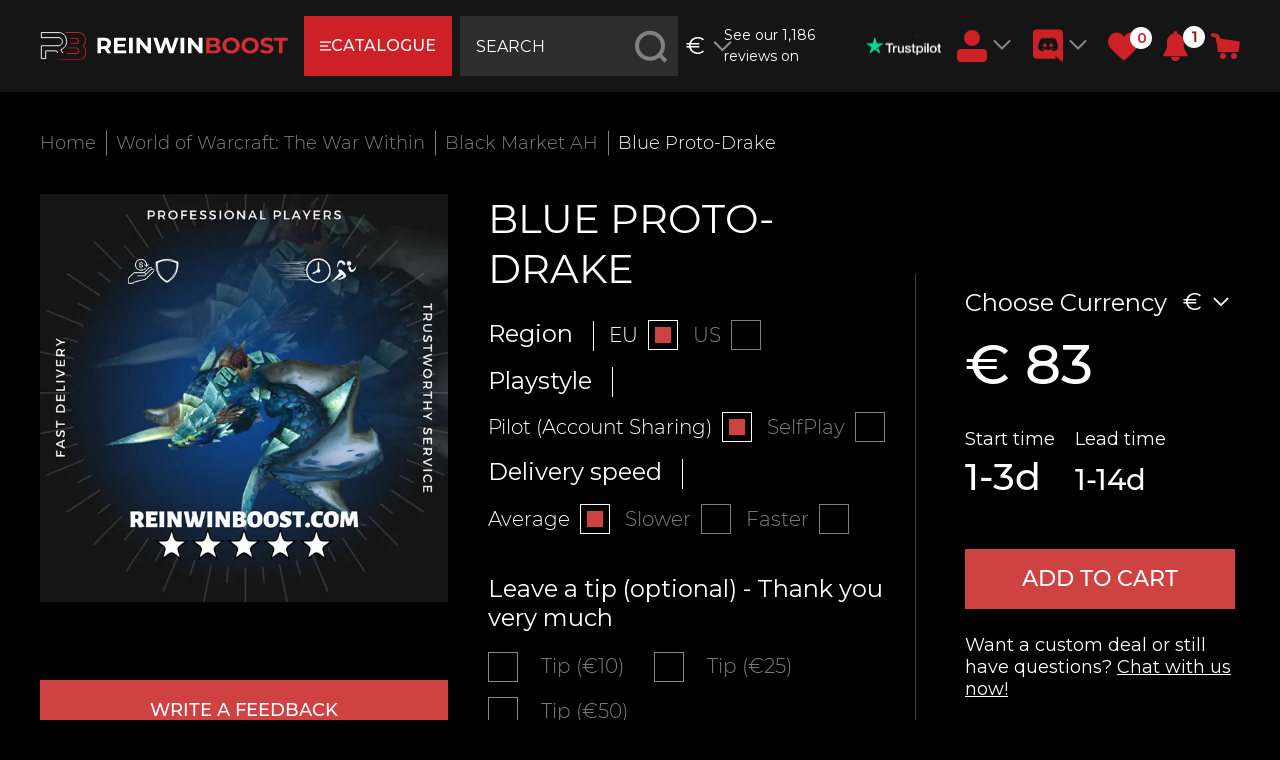

--- FILE ---
content_type: text/html; charset=utf-8
request_url: https://reinwinboost.com/collection/WoW-Retail-BMAH/product/blue-proto-drake
body_size: 60138
content:
<!DOCTYPE html>
<html lang="en" style="--color-btn-bg:#d0323d;
--color-btn-bg-is-dark:true;
--bg:#ffffff;
--bg-is-dark:false;

--color-text: var(--color-text-dark);
--color-text-minor-shade: var(--color-text-dark-minor-shade);
--color-text-major-shade: var(--color-text-dark-major-shade);
--color-text-half-shade: var(--color-text-dark-half-shade);

--color-notice-warning-is-dark:false;
--color-notice-success-is-dark:false;
--color-notice-error-is-dark:false;
--color-notice-info-is-dark:false;
--color-form-controls-bg:var(--bg);
--color-form-controls-bg-disabled:var(--bg-minor-shade);
--color-form-controls-border-color:var(--bg-half-shade);
--color-form-controls-color:var(--color-text);
--is-editor:false;

">

<head><link media='print' onload='this.media="all"' rel='stylesheet' type='text/css' href='/served_assets/public/jquery.modal-0c2631717f4ce8fa97b5d04757d294c2bf695df1d558678306d782f4bf7b4773.css'><meta data-config="{&quot;product_id&quot;:217673853}" name="page-config" content="" /><meta data-config="{&quot;money_with_currency_format&quot;:{&quot;delimiter&quot;:&quot;&quot;,&quot;separator&quot;:&quot;,&quot;,&quot;format&quot;:&quot;%u %n&quot;,&quot;unit&quot;:&quot;€&quot;,&quot;show_price_without_cents&quot;:0},&quot;currency_code&quot;:&quot;EUR&quot;,&quot;currency_iso_code&quot;:&quot;EUR&quot;,&quot;default_currency&quot;:{&quot;title&quot;:&quot;Евро&quot;,&quot;code&quot;:&quot;EUR&quot;,&quot;rate&quot;:&quot;94.4179&quot;,&quot;format_string&quot;:&quot;%u %n&quot;,&quot;unit&quot;:&quot;€&quot;,&quot;price_separator&quot;:&quot;,&quot;,&quot;is_default&quot;:true,&quot;price_delimiter&quot;:&quot;&quot;,&quot;show_price_with_delimiter&quot;:false,&quot;show_price_without_cents&quot;:false},&quot;facebook&quot;:{&quot;pixelActive&quot;:false,&quot;currency_code&quot;:&quot;EUR&quot;,&quot;use_variants&quot;:null},&quot;vk&quot;:{&quot;pixel_active&quot;:null,&quot;price_list_id&quot;:null},&quot;new_ya_metrika&quot;:true,&quot;ecommerce_data_container&quot;:&quot;dataLayer&quot;,&quot;common_js_version&quot;:null,&quot;vue_ui_version&quot;:null,&quot;feedback_captcha_enabled&quot;:&quot;1&quot;,&quot;is_minisite&quot;:false,&quot;account_id&quot;:730588,&quot;hide_items_out_of_stock&quot;:false,&quot;forbid_order_over_existing&quot;:true,&quot;minimum_items_price&quot;:null,&quot;enable_comparison&quot;:true,&quot;locale&quot;:&quot;en&quot;,&quot;client_group&quot;:null,&quot;consent_to_personal_data&quot;:{&quot;active&quot;:false,&quot;obligatory&quot;:true,&quot;description&quot;:&quot;I hereby confirm that I have read and agree to the terms of the \u003ca href=&#39;/page/oferta&#39; target=&#39;blank&#39;\u003e offer and privacy policy \u003c/a\u003e.&quot;},&quot;recaptcha_key&quot;:&quot;6LfXhUEmAAAAAOGNQm5_a2Ach-HWlFKD3Sq7vfFj&quot;,&quot;recaptcha_key_v3&quot;:&quot;6LcZi0EmAAAAAPNov8uGBKSHCvBArp9oO15qAhXa&quot;,&quot;yandex_captcha_key&quot;:&quot;ysc1_ec1ApqrRlTZTXotpTnO8PmXe2ISPHxsd9MO3y0rye822b9d2&quot;,&quot;checkout_float_order_content_block&quot;:false,&quot;available_products_characteristics_ids&quot;:null,&quot;sber_id_app_id&quot;:&quot;5b5a3c11-72e5-4871-8649-4cdbab3ba9a4&quot;,&quot;theme_generation&quot;:4,&quot;quick_checkout_captcha_enabled&quot;:true,&quot;max_order_lines_count&quot;:500,&quot;sber_bnpl_min_amount&quot;:1000,&quot;sber_bnpl_max_amount&quot;:150000,&quot;counter_settings&quot;:{&quot;data_layer_name&quot;:&quot;dataLayer&quot;,&quot;new_counters_setup&quot;:false,&quot;add_to_cart_event&quot;:true,&quot;remove_from_cart_event&quot;:true,&quot;add_to_wishlist_event&quot;:true},&quot;site_setting&quot;:{&quot;show_cart_button&quot;:true,&quot;show_service_button&quot;:false,&quot;show_marketplace_button&quot;:false,&quot;show_quick_checkout_button&quot;:true},&quot;warehouses&quot;:[],&quot;captcha_type&quot;:&quot;google&quot;}" name="shop-config" content="" /><meta name='js-evnvironment' content='production' /><meta name='default-locale' content='en' /><meta name='insales-redefined-api-methods' content="[]" /><script type="text/javascript" src="https://static.insales-cdn.com/assets/static-versioned/v3.72/static/libs/lodash/4.17.21/lodash.min.js"></script>
        <!--InsalesCounter -->
        <script type="text/javascript">
        if (typeof(__id) == 'undefined') {
          var __id=730588;

          (function() {
            var ic = document.createElement('script'); ic.type = 'text/javascript'; ic.async = true;
            ic.src = '/javascripts/insales_counter.js?6';
            var s = document.getElementsByTagName('script')[0]; s.parentNode.insertBefore(ic, s);
          })();
        }
        </script>
        <!-- /InsalesCounter -->
    <script type="text/javascript">
      (function() {
        var fileref = document.createElement('script');
        fileref.setAttribute("type","text/javascript");
        fileref.setAttribute("src", 'https://cdn.carrotquest.io/modules/insales/app.js?apikey=31066-a1aceda151c7813a73e37e4772');
        document.getElementsByTagName("head")[0].appendChild(fileref);
      })();
    </script>

    <!-- meta -->
<meta charset="UTF-8" /><title>Buy Blue Proto-Drake at low price - World of Warcraft: Dragonflight Boost Services | ReinwinBoost</title><meta name="description" content="Are you looking for Blue Proto-Drake? Get help from out top World of Warcraft: Dragonflight players and save your time! More than 1000 positive reviews from our customers! Take part in our loyalty program and pay less. Pay in full or pay in part. Buy World of Warcraft: Dragonflight carry services now!">
<meta data-config="{&quot;static-versioned&quot;: &quot;1.38&quot;}" name="theme-meta-data" content="">
<meta name="robots" content="index,follow" />
<meta http-equiv="X-UA-Compatible" content="IE=edge,chrome=1" />
<meta name="viewport" content="width=device-width, initial-scale=1.0" />
<meta name="SKYPE_TOOLBAR" content="SKYPE_TOOLBAR_PARSER_COMPATIBLE" />
<meta name="format-detection" content="telephone=no">


<!-- canonical url--><link rel="canonical" href="https://reinwinboost.com/collection/WoW-Retail-BMAH/product/blue-proto-drake" /><!-- rss feed-->
    <meta property="og:title" content="Blue Proto-Drake">
    <meta property="og:type" content="website">
    <meta property="og:url" content="https://reinwinboost.com/collection/WoW-Retail-BMAH/product/blue-proto-drake">

    
      <meta property="og:image" content="https://static.insales-cdn.com/images/products/1/5251/763802755/16.png">
    




<!-- icons--><link rel="icon" type="image/png" sizes="16x16" href="https://static.insales-cdn.com/assets/1/471/6431191/1759850249/favicon.png" />

<style media="screen">
  @supports (content-visibility: hidden) {
    body:not(.settings_loaded) {
      content-visibility: hidden;
    }
  }
  @supports not (content-visibility: hidden) {
    body:not(.settings_loaded) {
      visibility: hidden;
    }
  }
</style>


<svg aria-hidden="true" style="position: absolute; width: 0; height: 0; overflow: hidden;" version="1.1"
     xmlns="http://www.w3.org/2000/svg" xmlns:xlink="http://www.w3.org/1999/xlink">
  <defs>
    <symbol id="icon-chat" viewBox="0 0 32 32">
      <path d="M23.652 6.823h-22.238c-0.78 0-1.414 0.635-1.414 1.415v23.339l5.021-5.021h18.631c0.78 0 1.414-0.635 1.414-1.415v-16.903c0-0.78-0.634-1.415-1.414-1.415zM5.867 12.156h6.4c0.295 0 0.533 0.239 0.533 0.533s-0.238 0.533-0.533 0.533h-6.4c-0.295 0-0.533-0.239-0.533-0.533s0.238-0.533 0.533-0.533zM19.2 20.69h-13.333c-0.295 0-0.533-0.239-0.533-0.533s0.238-0.533 0.533-0.533h13.333c0.295 0 0.533 0.239 0.533 0.533s-0.238 0.533-0.533 0.533zM19.2 16.956h-13.333c-0.295 0-0.533-0.239-0.533-0.533s0.238-0.533 0.533-0.533h13.333c0.295 0 0.533 0.239 0.533 0.533s-0.238 0.533-0.533 0.533z"></path>
      <path d="M30.586 0.423h-23.838c-0.78 0-1.414 0.635-1.414 1.415v3.918h18.319c1.368 0 2.481 1.113 2.481 2.482v13.518h5.867v-19.918c0-0.78-0.634-1.415-1.414-1.415z"></path>
    </symbol>
    <symbol id="icon-bell" viewBox="0 0 28 28">
      <path d="M14.25 26.5c0-0.141-0.109-0.25-0.25-0.25-1.234 0-2.25-1.016-2.25-2.25 0-0.141-0.109-0.25-0.25-0.25s-0.25 0.109-0.25 0.25c0 1.516 1.234 2.75 2.75 2.75 0.141 0 0.25-0.109 0.25-0.25zM27 22c0 1.094-0.906 2-2 2h-7c0 2.203-1.797 4-4 4s-4-1.797-4-4h-7c-1.094 0-2-0.906-2-2 2.312-1.953 5-5.453 5-13 0-3 2.484-6.281 6.625-6.891-0.078-0.187-0.125-0.391-0.125-0.609 0-0.828 0.672-1.5 1.5-1.5s1.5 0.672 1.5 1.5c0 0.219-0.047 0.422-0.125 0.609 4.141 0.609 6.625 3.891 6.625 6.891 0 7.547 2.688 11.047 5 13z"></path>
    </symbol>
    <symbol id="icon-arrow" viewBox="0 0 32 32">
      <path d="M2.286 14.095h29.714v3.81h-29.714v-3.81z"></path>
      <path d="M0.597 15.986l8.185-9.988 2.948 2.416-8.185 9.987-2.948-2.416z"></path>
      <path d="M3.531 13.562l8.224 9.965-2.941 2.427-8.224-9.964 2.941-2.427z"></path>
    </symbol>
    <symbol id="icon-arrow-angle" viewBox="0 0 32 32">
      <path d="M3.014 6.731l15.541 15.538-2.514 2.514-15.541-15.538 2.514-2.514z"></path>
      <path d="M28.976 6.753l-12.967 12.964 2.55 2.55 12.967-12.964-2.55-2.55z"></path>
    </symbol>
    <symbol id="icon-arrow-long" viewBox="0 0 32 32">
      <path d="M1.247 14.961h30.753v2.078h-30.753v-2.078z"></path>
      <path d="M0.326 15.992l4.465-5.448 1.608 1.318-4.465 5.448-1.608-1.318z"></path>
      <path d="M1.926 14.67l4.486 5.435-1.604 1.324-4.486-5.435 1.604-1.324z"></path>
    </symbol>
    <symbol id="icon-blog" viewBox="0 0 32 32">
      <path fill="#cd2027" style="fill: var(--color3, #cd2027)"
            d="M27.748 0.275c-0.366-0.366-0.96-0.366-1.326 0l-7.225 7.224h-16.384c-1.551 0-2.813 1.262-2.813 2.812v13.123c0 1.551 1.262 2.812 2.813 2.812h1v4.812c0 0.381 0.231 0.724 0.583 0.868 0.358 0.146 0.761 0.056 1.024-0.212l5.349-5.468h10.918c1.551 0 2.813-1.261 2.813-2.812v-10.633l7.225-7.224c0.366-0.366 0.366-0.96 0-1.326l-3.978-3.977zM19.13 15.52l-2.652-2.651 7.955-7.954 2.652 2.651-7.955 7.954zM15.48 14.521l1.998 1.997-3.424 1.426 1.426-3.423zM22.625 23.434c0 0.517-0.421 0.937-0.938 0.937h-11.313c-0.252 0-0.494 0.102-0.67 0.282l-4.017 4.106v-3.451c0-0.518-0.42-0.937-0.938-0.937h-1.938c-0.517 0-0.938-0.42-0.938-0.937v-13.123c0-0.517 0.421-0.937 0.938-0.937h14.509l-2.832 2.832c-0.078 0.078-0.156 0.186-0.207 0.313l-2.595 6.229h-5.063c-0.518 0-0.938 0.42-0.938 0.937s0.42 0.937 0.938 0.937h5.688c0.121 0 0.25-0.025 0.368-0.075l6.798-2.831c0.113-0.044 0.228-0.121 0.313-0.207l2.832-2.832v8.758zM28.411 6.24l-2.652-2.651 1.326-1.326 2.652 2.651-1.326 1.325z"></path>
    </symbol>
    <symbol id="icon-brain" viewBox="0 0 32 32">
      <path fill="#c4c4c4" style="fill: var(--color2, #c4c4c4)"
            d="M30.492 14.067c-0.166-1.333-0.723-2.394-0.957-2.792 0.169-2.773-0.381-4.861-1.635-6.208-0.978-1.050-2.12-1.347-2.7-1.431-0.885-1.87-2.388-2.232-3.302-2.144-1.711-1.594-3.294-1.632-4.337-1.371-0.688 0.172-1.226 0.494-1.561 0.737-0.334-0.243-0.873-0.565-1.561-0.737-1.043-0.261-2.626-0.223-4.337 1.371-0.915-0.088-2.418 0.274-3.302 2.144-0.58 0.084-1.722 0.381-2.7 1.431-1.254 1.347-1.804 3.435-1.635 6.208-0.234 0.398-0.79 1.459-0.957 2.792-0.188 1.51 0.099 3.64 2.461 5.368-0.274 1.615-0.015 4.396 2.565 5.764-0.107 0.588-0.178 1.607 0.346 2.478 0.412 0.685 1.094 1.136 2.028 1.342 0.471 0.727 2.097 2.981 4.125 2.981 0.013 0 0.026 0 0.039-0.001 1.087-0.015 2.070-0.658 2.928-1.913 0.859 1.254 1.841 1.897 2.928 1.913 2.043 0.030 3.689-2.249 4.164-2.981 0.934-0.206 1.615-0.657 2.028-1.342 0.525-0.871 0.453-1.891 0.346-2.478 2.58-1.367 2.839-4.148 2.566-5.764 2.361-1.728 2.649-3.858 2.46-5.368zM27.106 18.729c-0.195 0.13-0.287 0.369-0.23 0.596 0.038 0.151 0.886 3.704-2.272 5.058-0.265 0.114-0.399 0.412-0.308 0.685 0.004 0.012 0.378 1.199-0.127 2.037-0.274 0.455-0.782 0.747-1.511 0.869-0.163 0.027-0.305 0.125-0.388 0.267-0.434 0.74-1.868 2.65-3.303 2.65-0.008 0-0.016 0-0.025 0-0.863-0.013-1.686-0.726-2.445-2.117-0.097-0.178-0.305-0.289-0.508-0.289s-0.39 0.111-0.487 0.289c-0.759 1.391-1.581 2.104-2.445 2.117-1.437 0.023-2.891-1.905-3.328-2.65-0.083-0.142-0.226-0.24-0.388-0.267-0.727-0.121-1.234-0.412-1.509-0.864-0.511-0.843-0.133-2.032-0.13-2.042 0.091-0.274-0.042-0.572-0.308-0.685-3.141-1.346-2.308-4.908-2.272-5.058 0.057-0.227-0.035-0.466-0.23-0.596-4.138-2.759-1.514-6.835-1.401-7.006 0.068-0.102 0.1-0.225 0.092-0.347-0.181-2.529 0.26-4.391 1.312-5.535 1.011-1.099 2.234-1.128 2.282-1.128 0.227 0 0.431-0.138 0.515-0.349 0.621-1.551 1.618-1.773 2.137-1.773 0.167 0 0.285 0.023 0.323 0.032 0.189 0.047 0.389-0.008 0.527-0.146 1.129-1.128 2.289-1.562 3.448-1.289 0.887 0.208 1.465 0.767 1.469 0.771 0.104 0.104 0.245 0.163 0.392 0.163h0.021c0.147 0 0.288-0.058 0.392-0.163 0.006-0.006 0.564-0.546 1.427-0.761 1.173-0.293 2.348 0.137 3.49 1.279 0.135 0.135 0.334 0.189 0.522 0.147 0.166-0.038 1.645-0.312 2.466 1.74 0.083 0.208 0.287 0.346 0.511 0.349 0.052 0.001 1.275 0.029 2.286 1.128 1.051 1.144 1.492 3.006 1.311 5.535-0.009 0.123 0.024 0.245 0.092 0.347 0.007 0.011 0.707 1.074 0.883 2.482 0.23 1.838-0.539 3.36-2.284 4.524z"></path>
      <path fill="#c4c4c4" style="fill: var(--color2, #c4c4c4)"
            d="M25.328 3.983c-0.097-0.291-0.412-0.447-0.702-0.351-3.45 1.15-3.489 4.033-3.489 4.155 0 0.305 0.246 0.551 0.551 0.553 0.001 0 0.003 0 0.004 0 0.303 0 0.551-0.246 0.555-0.549 0.001-0.090 0.061-2.216 2.731-3.106 0.291-0.097 0.448-0.411 0.351-0.702z"></path>
      <path fill="#c4c4c4" style="fill: var(--color2, #c4c4c4)"
            d="M27.834 18.854c-0.186-0.243-0.534-0.291-0.778-0.105-0.904 0.689-1.721 0.934-2.428 0.73-1.259-0.363-1.893-2.021-1.899-2.038-0.106-0.287-0.426-0.434-0.712-0.327-0.287 0.106-0.434 0.425-0.328 0.712 0.033 0.089 0.829 2.194 2.626 2.716 0.268 0.078 0.541 0.117 0.819 0.117 0.827 0 1.697-0.344 2.595-1.029 0.244-0.186 0.291-0.534 0.105-0.777z"></path>
      <path fill="#c4c4c4" style="fill: var(--color2, #c4c4c4)"
            d="M18.455 19.316c-0.216-0.217-0.568-0.217-0.784 0s-0.217 0.568 0 0.784c1.801 1.801 1.428 3.541 1.408 3.624-0.072 0.296 0.108 0.595 0.404 0.669 0.045 0.011 0.090 0.017 0.135 0.017 0.248 0 0.475-0.168 0.538-0.42 0.025-0.097 0.568-2.404-1.701-4.673z"></path>
      <path fill="#c4c4c4" style="fill: var(--color2, #c4c4c4)"
            d="M27.061 14.118c-0.104-0.287-0.422-0.436-0.71-0.332-0.112 0.040-2.757 0.965-4.162-0.905-0.73-0.971-1.043-1.803-1.295-2.471-0.309-0.82-0.601-1.594-1.571-1.674-0.303-0.026-0.573 0.202-0.598 0.507s0.202 0.573 0.507 0.598c0.232 0.019 0.32 0.154 0.624 0.96 0.262 0.695 0.622 1.648 1.446 2.745 0.967 1.286 2.315 1.61 3.427 1.61 1.076 0 1.931-0.303 2.001-0.328 0.287-0.105 0.435-0.422 0.33-0.71z"></path>
      <path fill="#c4c4c4" style="fill: var(--color2, #c4c4c4)"
            d="M15.99 1.012c-0.306 0-0.555 0.248-0.555 0.555v27.472c0 0.306 0.248 0.555 0.555 0.555s0.555-0.248 0.555-0.554v-27.472c0-0.306-0.248-0.555-0.555-0.555z"></path>
      <path fill="#c4c4c4" style="fill: var(--color2, #c4c4c4)"
            d="M20.045 5.791c-0.004-0.306-0.247-0.555-0.563-0.547-0.306 0.004-0.551 0.257-0.547 0.563 0 0.035 0.031 3.493-1.699 5.687-0.19 0.241-0.149 0.589 0.092 0.779 0.102 0.080 0.223 0.119 0.343 0.119 0.164 0 0.326-0.072 0.436-0.211 1.971-2.499 1.939-6.232 1.937-6.39z"></path>
      <path fill="#c4c4c4" style="fill: var(--color2, #c4c4c4)"
            d="M21.173 22.782c-2.445 0-3.589 3.347-3.636 3.489-0.097 0.29 0.060 0.604 0.35 0.701 0.058 0.019 0.118 0.029 0.176 0.029 0.232 0 0.448-0.146 0.526-0.379 0.255-0.76 1.218-2.731 2.584-2.731 0.306 0 0.555-0.248 0.555-0.555s-0.249-0.555-0.555-0.555z"></path>
      <path fill="#c4c4c4" style="fill: var(--color2, #c4c4c4)"
            d="M21.798 1.406c-0.245-0.183-0.593-0.132-0.776 0.114l-1.331 1.788c-0.183 0.245-0.132 0.593 0.114 0.776 0.099 0.074 0.215 0.11 0.331 0.11 0.169 0 0.337-0.077 0.445-0.224l1.331-1.788c0.183-0.245 0.132-0.593-0.114-0.776z"></path>
      <path fill="#c4c4c4" style="fill: var(--color2, #c4c4c4)"
            d="M10.442 4.992c-1.223 0-2.219 0.995-2.219 2.219s0.995 2.219 2.219 2.219c1.223 0 2.219-0.995 2.219-2.219s-0.995-2.219-2.219-2.219zM10.442 8.32c-0.612 0-1.11-0.498-1.11-1.109s0.498-1.109 1.11-1.109c0.612 0 1.109 0.498 1.109 1.109s-0.498 1.109-1.109 1.109z"></path>
      <path fill="#c4c4c4" style="fill: var(--color2, #c4c4c4)"
            d="M6.559 12.203c-1.223 0-2.219 0.995-2.219 2.219s0.995 2.219 2.219 2.219c1.223 0 2.219-0.995 2.219-2.219s-0.995-2.219-2.219-2.219zM6.559 15.531c-0.612 0-1.109-0.498-1.109-1.109s0.498-1.109 1.109-1.109c0.612 0 1.109 0.498 1.109 1.109s-0.498 1.109-1.109 1.109z"></path>
      <path fill="#c4c4c4" style="fill: var(--color2, #c4c4c4)"
            d="M12.106 17.195c-1.223 0-2.219 0.995-2.219 2.219s0.995 2.219 2.219 2.219c1.223 0 2.219-0.995 2.219-2.219s-0.995-2.219-2.219-2.219zM12.106 20.523c-0.612 0-1.109-0.498-1.109-1.109s0.498-1.109 1.109-1.109c0.612 0 1.109 0.498 1.109 1.109s-0.498 1.109-1.109 1.109z"></path>
      <path fill="#c4c4c4" style="fill: var(--color2, #c4c4c4)"
            d="M12.106 23.297c-1.223 0-2.219 0.995-2.219 2.219s0.995 2.219 2.219 2.219 2.219-0.995 2.219-2.219c0-1.223-0.995-2.219-2.219-2.219zM12.106 26.625c-0.612 0-1.109-0.498-1.109-1.109s0.498-1.109 1.109-1.109c0.612 0 1.109 0.498 1.109 1.109s-0.498 1.109-1.109 1.109z"></path>
      <path fill="#c4c4c4" style="fill: var(--color2, #c4c4c4)"
            d="M10.442 8.32c-0.306 0-0.555 0.248-0.555 0.555v5.547c0 0.306 0.248 0.555 0.555 0.555s0.555-0.248 0.555-0.555v-5.547c0-0.306-0.248-0.555-0.555-0.555z"></path>
      <path fill="#c4c4c4" style="fill: var(--color2, #c4c4c4)"
            d="M12.106 13.867h-3.883c-0.306 0-0.555 0.248-0.555 0.555s0.248 0.555 0.555 0.555h3.883c0.306 0 0.555-0.248 0.555-0.555s-0.248-0.555-0.554-0.555z"></path>
      <path fill="#c4c4c4" style="fill: var(--color2, #c4c4c4)"
            d="M12.106 13.867c-0.306 0-0.555 0.248-0.555 0.555v3.328c0 0.306 0.248 0.555 0.555 0.555s0.555-0.248 0.555-0.555v-3.328c0-0.306-0.248-0.555-0.555-0.555z"></path>
      <path fill="#c4c4c4" style="fill: var(--color2, #c4c4c4)"
            d="M12.106 20.523c-0.306 0-0.555 0.248-0.555 0.555v2.774c0 0.306 0.248 0.555 0.555 0.555s0.555-0.248 0.555-0.555v-2.774c0-0.306-0.248-0.555-0.555-0.555z"></path>
    </symbol>
    <symbol id="icon-cart" viewBox="0 0 32 32">
      <path d="M16 0c-8.837 0-16 7.163-16 16s7.163 16 16 16c8.837 0 16-7.163 16-16s-7.163-16-16-16zM7.936 6.76l2.848 0.895c0.377 0.124 0.628 0.474 0.672 0.832l0.16 1.568 12.895 1.439c0.554 0.107 0.943 0.607 0.865 1.121l-0.801 4.512c-0.102 0.472-0.493 0.795-0.928 0.801h-11.455l-0.225 1.279h10.879c0.569 0.020 0.986 0.453 0.992 0.959-0.024 0.577-0.489 0.955-0.992 0.961h-12.031c-0.607-0.050-1.052-0.531-0.959-1.119l0.512-2.816-0.801-7.873-2.207-0.703c-0.256-0.085-0.448-0.246-0.576-0.48-0.242-0.508-0.016-1.069 0.416-1.313 0.247-0.128 0.487-0.144 0.736-0.062zM12.271 21.68c0.828 0 1.5 0.672 1.5 1.5s-0.672 1.5-1.5 1.5c-0.828 0-1.5-0.672-1.5-1.5s0.672-1.5 1.5-1.5zM21.076 21.68c0.828 0 1.5 0.672 1.5 1.5s-0.672 1.5-1.5 1.5-1.5-0.672-1.5-1.5c0-0.828 0.672-1.5 1.5-1.5z"></path>
    </symbol>
    <symbol id="icon-cart-2" viewBox="0 0 32 32">
      <path fill="#c4c9c3" style="fill: var(--color5, #c4c9c3)"
            d="M11.016 31.462c1.217 0 2.203-0.986 2.203-2.203s-0.986-2.203-2.203-2.203c-1.217 0-2.203 0.986-2.203 2.203s0.986 2.203 2.203 2.203z"></path>
      <path fill="#c4c9c3" style="fill: var(--color5, #c4c9c3)"
            d="M26.437 31.462c1.217 0 2.203-0.986 2.203-2.203s-0.986-2.203-2.203-2.203-2.203 0.986-2.203 2.203c0 1.217 0.986 2.203 2.203 2.203z"></path>
      <path fill="#c4c9c3" style="fill: var(--color5, #c4c9c3)"
            d="M30.843 6.13h-24.432l-0.903-4.626c-0.051-0.253-0.19-0.479-0.391-0.64s-0.453-0.246-0.71-0.241h-4.406v2.203h3.503l4.208 21.147c0.051 0.253 0.19 0.479 0.391 0.64s0.453 0.246 0.71 0.241h19.828v-2.203h-18.924l-0.903-4.406h19.828c0.255 0.006 0.504-0.076 0.704-0.233s0.341-0.378 0.397-0.627l2.203-9.913c0.037-0.163 0.036-0.333-0.003-0.496s-0.114-0.315-0.22-0.445c-0.106-0.13-0.241-0.233-0.393-0.303s-0.319-0.104-0.486-0.1zM27.759 16.042h-19.365l-1.542-7.71h22.615l-1.707 7.71z"></path>
    </symbol>
    <symbol id="icon-clock" viewBox="0 0 32 32">
      <path fill="#c4c4c4" style="fill: var(--color2, #c4c4c4)"
            d="M17.062 1c-7.755 0-13.704 6.415-14.401 14.037h-2.661l3.802 3.923 4.15-3.923h-2.691c0.665-6.489 5.521-11.973 11.931-11.973 6.857 0 12.438 5.804 12.438 12.936s-5.581 12.938-12.438 12.938c-3.406 0-6.495-1.433-8.742-3.748l-1.65 1.66c2.755 2.659 6.433 4.146 10.261 4.15 8.223 0 14.91-6.73 14.91-15s-6.686-15-14.91-15z"></path>
      <path fill="#c4c4c4" style="fill: var(--color2, #c4c4c4)"
            d="M15.959 6.916v10.068h7.958v-2.010h-6.009v-8.059h-1.949z"></path>
    </symbol>
    <symbol id="icon-cup" viewBox="0 0 32 32">
      <path fill="#c4c9c3" style="fill: var(--color5, #c4c9c3)"
            d="M25.484 1.159h-18.909v2.193h-6.575v10.289c0 3.976 4.439 7.248 8.794 7.589 1.43 1.532 3.945 2.644 6.183 3.119v2.689c-2.141 0.657-5.964 2.202-6.183 3.885h14.69c-0.221-1.683-4.434-3.23-6.579-3.885v-2.689c2.247-0.474 4.875-1.587 6.307-3.119 4.353-0.34 8.596-3.613 8.596-7.589v-10.289h-6.324v-2.193zM2.019 5.301h4.402v8.863c0 1.749 0.451 3.413 1.245 4.91-3.294-1.049-5.647-3.751-5.647-6.912v-6.861zM19.263 16.111l-3.285-1.81-3.29 1.81 0.628-3.829-2.66-2.71 3.675-0.56 1.647-3.481 1.643 3.481 3.675 0.56-2.66 2.71 0.628 3.829zM24.146 19.357c0.798-1.566 1.255-3.298 1.255-5.129v-8.87h4.413v6.778c0 3.304-2.364 6.125-5.668 7.221z"></path>
    </symbol>
    <symbol id="icon-discord" viewBox="0 0 32 32">
      <path d="M26.923 0c1.888 0 3.412 1.516 3.502 3.3v28.7l-3.596-3.031-1.974-1.784-2.154-1.864 0.9 2.94h-18.855c-1.883 0-3.412-1.42-3.412-3.301v-21.653c0-1.784 1.531-3.303 3.418-3.303l22.171-0.004zM18.705 7.577h-0.040l-0.271 0.267c2.784 0.8 4.131 2.049 4.131 2.049-1.794-0.891-3.412-1.336-5.029-1.516-1.169-0.18-2.337-0.085-3.324 0h-0.269c-0.631 0-1.974 0.267-3.774 0.98-0.627 0.271-0.987 0.448-0.987 0.448s1.346-1.336 4.311-2.049l-0.181-0.18c0 0-2.246-0.085-4.67 1.693 0 0-2.424 4.192-2.424 9.36 0 0 1.343 2.32 5.027 2.408 0 0 0.537-0.711 1.081-1.336-2.068-0.624-2.874-1.872-2.874-1.872s0.18 0.088 0.45 0.267h0.081c0.040 0 0.059 0.020 0.081 0.040v0.008c0.021 0.021 0.040 0.040 0.081 0.040 0.443 0.181 0.886 0.36 1.249 0.533 0.776 0.33 1.587 0.569 2.418 0.715 1.249 0.18 2.681 0.267 4.311 0 0.806-0.18 1.612-0.356 2.418-0.713 0.524-0.267 1.169-0.533 1.876-0.983 0 0-0.806 1.248-2.962 1.872 0.443 0.621 1.068 1.333 1.068 1.333 3.686-0.080 5.117-2.4 5.198-2.301 0-5.16-2.438-9.36-2.438-9.36-2.196-1.619-4.251-1.68-4.614-1.68l0.075-0.027 0.001 0.004zM18.931 13.461c0.944 0 1.706 0.8 1.706 1.78 0 0.987-0.765 1.787-1.706 1.787s-1.706-0.8-1.706-1.779c0.003-0.987 0.77-1.784 1.706-1.784v-0.004zM12.829 13.461c0.94 0 1.7 0.8 1.7 1.78 0 0.987-0.766 1.787-1.706 1.787s-1.706-0.8-1.706-1.779c0-0.987 0.766-1.784 1.706-1.784l0.005-0.004z"></path>
    </symbol>
    <symbol id="icon-finger" viewBox="0 0 32 32">
      <path fill="#c4c9c3" style="fill: var(--color5, #c4c9c3)"
            d="M25.745 9.46c-0.541 0-1.046 0.165-1.464 0.445-0.361-1.024-1.339-1.762-2.486-1.762-0.541 0-1.046 0.165-1.464 0.445-0.361-1.024-1.339-1.762-2.486-1.762-0.479 0-0.93 0.129-1.317 0.354v-4.304c0-1.452-1.181-2.633-2.634-2.633s-2.634 1.181-2.634 2.633v15.394l-3.62-1.81c-0.545-0.273-1.156-0.416-1.766-0.416-1.388 0-2.515 1.128-2.515 2.523 0 0.673 0.262 1.304 0.737 1.779l8.515 8.514c1.924 1.925 4.485 2.985 7.209 2.985 4.72 0 8.56-3.84 8.56-8.559v-11.192c0-1.452-1.181-2.633-2.634-2.633zM27.062 23.285c0 3.994-3.25 7.242-7.244 7.242-2.372 0-4.6-0.923-6.275-2.601l-8.516-8.514c-0.226-0.225-0.352-0.527-0.352-0.855 0-0.661 0.537-1.198 1.198-1.198 0.407 0 0.813 0.096 1.177 0.278l4.573 2.286c0.204 0.101 0.448 0.091 0.64-0.029 0.194-0.12 0.312-0.332 0.312-0.56v-16.459c0-0.726 0.59-1.317 1.317-1.317s1.317 0.591 1.317 1.317v12.509c0 0.363 0.295 0.658 0.658 0.658s0.658-0.295 0.658-0.658v-5.925c0-0.726 0.59-1.317 1.317-1.317s1.317 0.591 1.317 1.317v5.925c0 0.363 0.295 0.658 0.658 0.658s0.658-0.295 0.658-0.658v-4.608c0-0.726 0.59-1.317 1.317-1.317s1.317 0.591 1.317 1.317v4.608c0 0.363 0.295 0.658 0.658 0.658s0.658-0.295 0.658-0.658v-3.292c0-0.726 0.59-1.317 1.317-1.317s1.317 0.591 1.317 1.317v11.192z"></path>
    </symbol>
    <symbol id="icon-fist" viewBox="0 0 32 32">
      <path fill="none" stroke="#fff" style="stroke: var(--color1, #fff)" stroke-linejoin="miter"
            stroke-linecap="butt" stroke-miterlimit="4" stroke-width="2"
            d="M31 16c0 8.284-6.716 15-15 15s-15-6.716-15-15c0-8.284 6.716-15 15-15s15 6.716 15 15z"></path>
      <path fill="#fff" style="fill: var(--color1, #fff)"
            d="M15.225 8.041c0.163-0.245 0.095-0.576-0.152-0.735l-1.101-0.713c-0.242-0.157-0.565-0.090-0.725 0.15l-1.364 2.046 2.133 1.067 1.21-1.815z"></path>
      <path fill="#fff" style="fill: var(--color1, #fff)"
            d="M17.1 11.397l0.998-1.498c0.163-0.245 0.095-0.576-0.152-0.735l-1.101-0.713c-0.242-0.157-0.565-0.090-0.725 0.15l-1.153 1.729 2.133 1.067z"></path>
      <path fill="#fff" style="fill: var(--color1, #fff)"
            d="M17.339 14.051l0.966 0.429c0.235 0.104 0.51 0.024 0.653-0.189l1.786-2.679c0.163-0.245 0.095-0.576-0.152-0.735l-0.875-0.566c-0.242-0.157-0.565-0.090-0.725 0.15l-1.877 2.816c-0.181 0.272-0.074 0.642 0.225 0.774z"></path>
      <path fill="#fff" style="fill: var(--color1, #fff)"
            d="M23.237 12.588l-0.875-0.566c-0.242-0.157-0.565-0.090-0.725 0.15l-1.602 2.402c-0.181 0.272-0.074 0.642 0.225 0.774l0.966 0.429c0.235 0.104 0.51 0.024 0.653-0.189l1.51-2.266c0.163-0.245 0.095-0.575-0.152-0.735v0z"></path>
      <path fill="#fff" style="fill: var(--color1, #fff)"
            d="M21.44 16.879c0 0 0 0 0 0-0.223 0-0.439-0.046-0.642-0.136l-4.928-2.19h-0.333l2.215 4.431c0.134 0.268 0.018 0.596-0.259 0.718-0.26 0.115-0.564-0.006-0.691-0.26l-2.444-4.889h-2.256c-0.284 0-0.528-0.218-0.542-0.502-0.014-0.303 0.227-0.553 0.527-0.553h3.331c0.176 0 0.341-0.088 0.439-0.235l0.323-0.484c0.176-0.264 0.081-0.622-0.203-0.764l-4.266-2.133c-0.238-0.119-0.527-0.042-0.675 0.179l-2.427 3.64c-0.123 0.185-0.117 0.428 0.015 0.606l3.887 5.247c0.094 0.127 0.126 0.289 0.088 0.442l-0.964 3.857c-0.083 0.333 0.169 0.655 0.512 0.655h7.976c0.291 0 0.527-0.236 0.527-0.527v-2.815c0-0.176 0.088-0.341 0.234-0.438 0 0 0.132-0.088 0.328-0.219 0.868-0.578 1.386-1.546 1.386-2.589v-1.544c-0.297 0.318-0.713 0.502-1.156 0.502v0z"></path>
    </symbol>
    <symbol id="icon-gold" viewBox="0 0 32 32">
      <path fill="none" stroke="#ac8100" style="stroke: var(--color6, #ac8100)" stroke-linejoin="miter"
            stroke-linecap="butt" stroke-miterlimit="4" stroke-width="1.9876"
            d="M30.914 16.007c0 8.233-6.674 14.907-14.907 14.907s-14.907-6.674-14.907-14.907c0-8.233 6.674-14.907 14.907-14.907s14.907 6.674 14.907 14.907z"></path>
      <path fill="#ac8100" style="fill: var(--color6, #ac8100)"
            d="M9.386 16.457h1.222v2.773c-0.358 0.285-0.775 0.503-1.252 0.656s-0.967 0.229-1.471 0.229c-0.709 0-1.348-0.152-1.918-0.457-0.57-0.311-1.017-0.739-1.342-1.282s-0.487-1.156-0.487-1.838c0-0.682 0.162-1.295 0.487-1.838s0.772-0.967 1.342-1.272c0.576-0.311 1.222-0.467 1.938-0.467 0.583 0 1.113 0.096 1.59 0.288s0.878 0.474 1.203 0.845l-0.815 0.795c-0.53-0.53-1.169-0.795-1.918-0.795-0.49 0-0.928 0.103-1.312 0.308-0.378 0.205-0.676 0.494-0.894 0.865-0.212 0.371-0.318 0.795-0.318 1.272 0 0.464 0.106 0.881 0.318 1.252 0.219 0.371 0.517 0.663 0.894 0.875 0.384 0.212 0.818 0.318 1.302 0.318 0.543 0 1.020-0.119 1.431-0.358v-2.166zM14.578 20.084c-0.537 0-1.020-0.116-1.451-0.348s-0.769-0.553-1.014-0.964c-0.239-0.417-0.358-0.888-0.358-1.411s0.119-0.991 0.358-1.401c0.245-0.411 0.583-0.732 1.014-0.964s0.914-0.348 1.451-0.348c0.543 0 1.030 0.116 1.461 0.348s0.765 0.553 1.004 0.964c0.245 0.411 0.368 0.878 0.368 1.401s-0.123 0.994-0.368 1.411c-0.238 0.411-0.573 0.732-1.004 0.964s-0.918 0.348-1.461 0.348zM14.578 19.021c0.457 0 0.835-0.152 1.133-0.457s0.447-0.706 0.447-1.203c0-0.497-0.149-0.898-0.447-1.203s-0.676-0.457-1.133-0.457c-0.457 0-0.835 0.152-1.133 0.457-0.292 0.305-0.437 0.706-0.437 1.203s0.146 0.898 0.437 1.203c0.298 0.305 0.676 0.457 1.133 0.457zM18.598 12.641h1.242v7.374h-1.242v-7.374zM26.669 12.641v7.374h-1.193v-0.686c-0.205 0.252-0.461 0.441-0.765 0.566-0.298 0.126-0.629 0.189-0.994 0.189-0.51 0-0.971-0.113-1.381-0.338-0.404-0.225-0.722-0.543-0.954-0.954-0.232-0.417-0.348-0.894-0.348-1.431s0.116-1.010 0.348-1.421c0.232-0.411 0.55-0.729 0.954-0.954 0.411-0.225 0.871-0.338 1.381-0.338 0.351 0 0.672 0.060 0.964 0.179s0.54 0.298 0.745 0.537v-2.723h1.242zM23.866 19.021c0.298 0 0.566-0.066 0.805-0.199 0.238-0.139 0.427-0.335 0.566-0.586s0.209-0.543 0.209-0.875c0-0.331-0.070-0.623-0.209-0.875s-0.328-0.444-0.566-0.576c-0.238-0.139-0.507-0.209-0.805-0.209s-0.566 0.070-0.805 0.209c-0.238 0.132-0.427 0.325-0.566 0.576s-0.209 0.543-0.209 0.875c0 0.331 0.070 0.623 0.209 0.875s0.328 0.447 0.566 0.586c0.238 0.133 0.507 0.199 0.805 0.199z"></path>
    </symbol>
    <symbol id="icon-heart" viewBox="0 0 32 32">
      <path d="M16.008 6.303c-5.294-8.177-16.008-3.722-16.008 5.185 0 6.689 14.688 17.152 16.008 18.512 1.328-1.361 15.286-11.823 15.286-18.512 0-8.84-9.983-13.362-15.286-5.185z"></path>
    </symbol>
    <symbol id="icon-man" viewBox="0 0 32 32">
      <path fill="none" stroke="#fff" style="stroke: var(--color1, #fff)" stroke-linejoin="miter"
            stroke-linecap="butt" stroke-miterlimit="4" stroke-width="2"
            d="M31 16c0 8.284-6.716 15-15 15s-15-6.716-15-15c0-8.284 6.716-15 15-15s15 6.716 15 15z"></path>
      <path fill="#fff" style="fill: var(--color1, #fff)"
            d="M20.551 8.944l1.565 2.749h-11.134l12.999 1.772v1.283l-15.707-0.916v-2.322l1.505 0.183 2.167-4.033c1.324 0.102 4.285 0.33 5.537 0.428s2.708 0.367 3.069 0.855z"></path>
      <path fill="#fff" style="fill: var(--color1, #fff)"
            d="M10.682 21.777l-1.278-4.155 15.153 3.605-2.495 2.627v0.855h-14.362c0.584-1.906 2.231-2.749 2.982-2.933z"></path>
      <path fill="none" stroke="#fff" style="stroke: var(--color1, #fff)" stroke-linejoin="miter"
            stroke-linecap="butt" stroke-miterlimit="4" stroke-width="0.8"
            d="M12.442 18.698c-1.88-0.973-1.988-3.932-1.807-5.29l10.423 0.73 1.627 3.162c0.060 0.122 0.301 0.608 0 0.912-0.275 0.277-0.944 0.324-1.386 0.243v2.615c-2.169-0.385-6.976-1.399-8.856-2.372z"></path>
      <path fill="#fff" style="fill: var(--color1, #fff)"
            d="M19.768 14.557c0 0.423-0.343 0.766-0.766 0.766s-0.766-0.343-0.766-0.766c0-0.423 0.343-0.766 0.766-0.766s0.766 0.343 0.766 0.766z"></path>
    </symbol>
    <symbol id="icon-phone" viewBox="0 0 32 32">
      <path fill="#fff" style="fill: var(--color1, #fff)"
            d="M28.964 7.609c-4.683-7.22-14.244-9.366-21.659-4.878-7.22 4.488-9.561 14.244-4.878 21.463l0.39 0.585-1.561 5.854 5.854-1.561 0.585 0.39c2.537 1.366 5.268 2.146 8 2.146 2.927 0 5.854-0.78 8.39-2.341 7.22-4.683 9.366-14.244 4.878-21.659zM24.867 22.634c-0.78 1.171-1.756 1.951-3.122 2.146-0.78 0-1.756 0.39-5.659-1.171-3.317-1.561-6.049-4.098-8-7.024-1.171-1.366-1.756-3.122-1.951-4.878 0-1.561 0.585-2.927 1.561-3.902 0.39-0.39 0.78-0.585 1.171-0.585h0.976c0.39 0 0.78 0 0.976 0.78 0.39 0.976 1.366 3.317 1.366 3.512 0.195 0.195 0.195 0.585 0 0.78 0.195 0.39 0 0.78-0.195 0.976s-0.39 0.585-0.585 0.78c-0.39 0.195-0.585 0.585-0.39 0.976 0.78 1.171 1.756 2.341 2.732 3.317 1.171 0.976 2.341 1.756 3.707 2.341 0.39 0.195 0.78 0.195 0.976-0.195s1.171-1.366 1.561-1.756c0.39-0.39 0.585-0.39 0.976-0.195l3.122 1.561c0.39 0.195 0.78 0.39 0.976 0.585 0.195 0.585 0.195 1.366-0.195 1.951z"></path>
    </symbol>
    <symbol id="icon-point" viewBox="0 0 32 32">
      <path fill="#cf4242" style="fill: var(--color4, #cf4242)"
            d="M16 29.867c-7.658 0-13.867-6.208-13.867-13.867s6.208-13.867 13.867-13.867c7.658 0 13.867 6.208 13.867 13.867s-6.208 13.867-13.867 13.867zM16 32c8.837 0 16-7.163 16-16s-7.163-16-16-16c-8.837 0-16 7.163-16 16s7.163 16 16 16z"></path>
      <path fill="#cf4242" style="fill: var(--color4, #cf4242)"
            d="M23.859 15.43c0.781 0.218 1.395 0.614 1.843 1.19 0.448 0.563 0.672 1.28 0.672 2.15 0 1.165-0.442 2.061-1.325 2.688-0.87 0.627-2.144 0.941-3.821 0.941h-6.413v-13.44h6.029c1.536 0 2.72 0.307 3.552 0.922 0.845 0.614 1.267 1.466 1.267 2.554 0 0.704-0.166 1.312-0.499 1.824-0.32 0.512-0.755 0.902-1.306 1.171zM16.736 10.515v4.301h3.936c0.986 0 1.741-0.179 2.266-0.538 0.538-0.371 0.806-0.909 0.806-1.613s-0.269-1.235-0.806-1.594c-0.525-0.371-1.28-0.557-2.266-0.557h-3.936zM21.152 20.845c1.088 0 1.907-0.179 2.458-0.538s0.826-0.922 0.826-1.69c0-1.498-1.094-2.246-3.283-2.246h-4.416v4.474h4.416z"></path>
      <path fill="#cf4242" style="fill: var(--color4, #cf4242)"
            d="M8.198 22.4l2.899-4.128c0.358 0.026 0.64 0.038 0.845 0.038h3.322v4.090h1.92v-13.44h-5.242c-1.741 0-3.11 0.416-4.109 1.248s-1.498 1.978-1.498 3.437c0 1.037 0.256 1.92 0.768 2.65s1.242 1.261 2.189 1.594l-3.187 4.512h2.093zM12 16.678c-1.216 0-2.144-0.262-2.784-0.787s-0.96-1.274-0.96-2.246c0-0.973 0.32-1.715 0.96-2.227 0.64-0.525 1.568-0.787 2.784-0.787h3.264v6.048h-3.264z"></path>
    </symbol>
    <symbol id="icon-profitable" viewBox="0 0 32 32">
      <path fill="none" stroke="#c4c4c4" style="stroke: var(--color2, #c4c4c4)" stroke-linejoin="round"
            stroke-linecap="round" stroke-miterlimit="4" stroke-width="1.0847"
            d="M0.542 18.94h5.465v10.348h-3.644"></path>
      <path fill="none" stroke="#c4c4c4" style="stroke: var(--color2, #c4c4c4)" stroke-linejoin="round"
            stroke-linecap="round" stroke-miterlimit="4" stroke-width="1.0847"
            d="M6.008 21.126h1.749l3.498-2.915h8.672c0 1.044-0.452 3.134-2.259 3.134s-4.008 0-4.883 0"></path>
      <path fill="none" stroke="#c4c4c4" style="stroke: var(--color2, #c4c4c4)" stroke-linejoin="round"
            stroke-linecap="round" stroke-miterlimit="4" stroke-width="1.0847"
            d="M17.595 21.345h3.061l7.287-4.372c0.777-0.364 2.565-0.67 3.498 1.020l-8.307 5.757-11.66 4.3h-5.465"></path>
      <path fill="none" stroke="#c4c4c4" style="stroke: var(--color2, #c4c4c4)" stroke-linejoin="round"
            stroke-linecap="round" stroke-miterlimit="4" stroke-width="1.0847"
            d="M20.655 21.345l3.425-5.101c0.486-0.389 1.764-0.933 2.988 0l-0.874 1.822"></path>
      <path fill="#c4c9c3" style="fill: var(--color5, #c4c9c3)"
            d="M4.186 21.704c0 0.402-0.326 0.729-0.729 0.729s-0.729-0.326-0.729-0.729c0-0.402 0.326-0.729 0.729-0.729s0.729 0.326 0.729 0.729z"></path>
      <path fill="none" stroke="#c4c4c4" style="stroke: var(--color2, #c4c4c4)" stroke-linejoin="miter"
            stroke-linecap="butt" stroke-miterlimit="4" stroke-width="1.0847"
            d="M20.881 8.271c0 3.070-2.489 5.559-5.559 5.559s-5.559-2.489-5.559-5.559c0-3.070 2.489-5.559 5.559-5.559s5.559 2.489 5.559 5.559z"></path>
    </symbol>
    <symbol id="icon-search" viewBox="0 0 32 32">
      <path d="M22.154 13.538c0-2.372-0.843-4.401-2.529-6.087s-3.715-2.529-6.087-2.529c-2.372 0-4.401 0.843-6.087 2.529s-2.529 3.715-2.529 6.087c0 2.372 0.843 4.401 2.529 6.087s3.715 2.529 6.087 2.529c2.372 0 4.401-0.843 6.087-2.529s2.529-3.715 2.529-6.087zM32 29.538c0 0.667-0.244 1.244-0.731 1.731s-1.064 0.731-1.731 0.731c-0.692 0-1.269-0.244-1.731-0.731l-6.596-6.577c-2.295 1.59-4.853 2.385-7.673 2.385-1.833 0-3.587-0.356-5.26-1.067s-3.115-1.673-4.327-2.885c-1.212-1.212-2.173-2.654-2.885-4.327s-1.067-3.426-1.067-5.26c0-1.833 0.356-3.587 1.067-5.26s1.673-3.115 2.885-4.327 2.654-2.173 4.327-2.885c1.673-0.712 3.426-1.067 5.26-1.067s3.587 0.356 5.26 1.067 3.115 1.673 4.327 2.885c1.212 1.212 2.173 2.654 2.885 4.327s1.067 3.426 1.067 5.26c0 2.82-0.795 5.378-2.385 7.673l6.596 6.596c0.474 0.474 0.712 1.051 0.712 1.731z"></path>
    </symbol>
    <symbol id="icon-secure" viewBox="0 0 32 32">
      <path fill="#c4c4c4" style="fill: var(--color2, #c4c4c4)"
            d="M21.652 12.963l-0.351-0.937c-0.314 0.118-0.631 0.225-0.945 0.32l0.289 0.957c0.334-0.101 0.674-0.216 1.007-0.341z"></path>
      <path fill="#c4c4c4" style="fill: var(--color2, #c4c4c4)"
            d="M18.5 15.14v-1.344c0.371-0.059 0.744-0.133 1.113-0.217l-0.226-0.975c-0.482 0.112-0.971 0.2-1.452 0.264l-0.436 0.057v2.216c0 0.134 0.003 0.268 0.010 0.4l0.999-0.051c-0.006-0.117-0.009-0.232-0.009-0.35z"></path>
      <path fill="#c4c4c4" style="fill: var(--color2, #c4c4c4)"
            d="M9.5 6.5c-1.655 0-3 1.345-3 3s1.345 3 3 3c1.655 0 3-1.345 3-3s-1.345-3-3-3zM9.5 11.5c-1.103 0-2-0.897-2-2s0.897-2 2-2c1.103 0 2 0.897 2 2s-0.897 2-2 2z"></path>
      <path fill="#c4c4c4" style="fill: var(--color2, #c4c4c4)"
            d="M22.739 9.394l-0.238-0.13-0.238 0.13c-1.914 1.037-4.081 1.592-6.265 1.605l-0.497 0.003v4.138c0 4.338 2.744 8.248 6.829 9.726l0.171 0.062 0.171-0.062c4.085-1.479 6.829-5.388 6.829-9.726v-4.138l-0.497-0.003c-2.183-0.013-4.349-0.569-6.264-1.605zM28.5 15.14c0 3.858-2.404 7.341-6 8.722-3.596-1.382-6-4.864-6-8.722v-3.152c2.089-0.085 4.148-0.63 6-1.588 1.852 0.958 3.912 1.503 6 1.588v3.152z"></path>
      <path fill="#c4c4c4" style="fill: var(--color2, #c4c4c4)"
            d="M20.5 15.793l-2.207 2.207 3.207 3.207 6.207-6.207-2.207-2.207-4 4-1-1zM26.293 15l-4.793 4.793-1.793-1.793 0.793-0.793 1 1 4-4 0.793 0.793z"></path>
      <path fill="#c4c4c4" style="fill: var(--color2, #c4c4c4)"
            d="M31.5 9h-2.414c-2.247 0-4.423-0.659-6.311-1.918l-0.294-0.17-0.276 0.184c-1.138 0.76-2.392 1.297-3.706 1.604v-1.095l-1.317-0.31c-0.166-0.58-0.398-1.138-0.691-1.666l0.713-1.152-2.681-2.682-1.152 0.713c-0.528-0.293-1.086-0.524-1.666-0.691l-0.31-1.317h-3.792l-0.31 1.317c-0.58 0.166-1.138 0.397-1.666 0.691l-1.152-0.713-2.682 2.682 0.713 1.152c-0.293 0.529-0.524 1.087-0.691 1.666l-1.317 0.31v3.792l1.317 0.31c0.166 0.579 0.397 1.137 0.691 1.666l-0.713 1.152 2.682 2.682 1.152-0.713c0.529 0.293 1.087 0.524 1.666 0.691l0.31 1.317h3.792l0.31-1.317c0.579-0.166 1.137-0.398 1.666-0.691l0.23 0.142c0.268 2.162 1.099 4.189 2.372 5.89l-1.682 6.168 2.469-0.618 1.869 3.115 1.676-5.030c0.652 0.33 1.336 0.608 2.052 0.819l0.141 0.042 0.141-0.042c0.716-0.211 1.4-0.49 2.052-0.819l1.676 5.030 1.869-3.115 2.469 0.618-1.682-6.168c1.563-2.089 2.475-4.666 2.475-7.385v-6.14zM13.383 15.323l-0.262 0.159c-0.607 0.368-1.264 0.641-1.951 0.809l-0.298 0.073-0.268 1.137h-2.208l-0.268-1.137-0.298-0.073c-0.688-0.168-1.344-0.441-1.952-0.809l-0.262-0.159-0.993 0.614-1.562-1.562 0.615-0.993-0.159-0.262c-0.368-0.607-0.64-1.264-0.808-1.951l-0.073-0.298-1.137-0.268v-2.208l1.136-0.268 0.073-0.298c0.168-0.688 0.441-1.344 0.808-1.952l0.159-0.262-0.614-0.994 1.562-1.562 0.993 0.615 0.261-0.159c0.607-0.368 1.263-0.64 1.952-0.808l0.298-0.073 0.268-1.137h2.208l0.268 1.137 0.298 0.073c0.688 0.168 1.344 0.441 1.952 0.808l0.261 0.159 0.993-0.615 1.562 1.562-0.614 0.993 0.159 0.261c0.368 0.607 0.64 1.263 0.808 1.952l0.073 0.298 1.137 0.268v0.491c-0.523 0.073-1.052 0.113-1.585 0.113h-0.44c-0.256-3.075-2.835-5.5-5.975-5.5-3.309 0-6 2.691-6 6s2.691 6 6 6c1.49 0 2.91-0.559 4-1.534v1.175c0 0.088 0.009 0.175 0.011 0.262l-0.128-0.079zM13.5 9v3.489c-0.944 1.259-2.425 2.011-4 2.011-2.757 0-5-2.243-5-5s2.243-5 5-5c2.588 0 4.723 1.977 4.974 4.5h-0.975zM18.369 28.81l-1.131-1.885-1.531 0.382 1.050-3.849c0.776 0.851 1.67 1.595 2.662 2.204l-1.049 3.147zM29.293 27.307l-1.531-0.382-1.131 1.885-1.049-3.147c0.992-0.61 1.886-1.354 2.662-2.204l1.050 3.849zM30.5 15.14c0 4.947-3.282 9.383-8 10.838-4.718-1.456-8-5.891-8-10.838v-5.14h1.415c2.337 0 4.601-0.655 6.585-1.904 1.974 1.247 4.244 1.904 6.586 1.904h1.414v5.14z"></path>
    </symbol>
    <symbol id="icon-settings" viewBox="0 0 32 32">
      <path fill="#c4c9c3" style="fill: var(--color5, #c4c9c3)"
            d="M0 4.053c0-0.471 0.382-0.853 0.853-0.853h19.911c0.471 0 0.853 0.382 0.853 0.853s-0.382 0.853-0.853 0.853h-19.911c-0.471 0-0.853-0.382-0.853-0.853z"></path>
      <path fill="#c4c9c3" style="fill: var(--color5, #c4c9c3)"
            d="M24.491 4.053c0-0.471 0.382-0.853 0.853-0.853h5.376c0.471 0 0.853 0.382 0.853 0.853s-0.382 0.853-0.853 0.853h-5.376c-0.471 0-0.853-0.382-0.853-0.853z"></path>
      <path fill="#c4c9c3" style="fill: var(--color5, #c4c9c3)"
            d="M22.955 5.333c-0.707 0-1.28-0.573-1.28-1.28s0.573-1.28 1.28-1.28c0.707 0 1.28 0.573 1.28 1.28s-0.573 1.28-1.28 1.28zM22.955 7.040c1.649 0 2.987-1.337 2.987-2.987s-1.337-2.987-2.987-2.987c-1.649 0-2.987 1.337-2.987 2.987s1.337 2.987 2.987 2.987z"></path>
      <path fill="#c4c9c3" style="fill: var(--color5, #c4c9c3)"
            d="M31.574 16c0 0.471-0.382 0.853-0.853 0.853h-12.743c-0.471 0-0.853-0.382-0.853-0.853s0.382-0.853 0.853-0.853h12.743c0.471 0 0.853 0.382 0.853 0.853z"></path>
      <path fill="#c4c9c3" style="fill: var(--color5, #c4c9c3)"
            d="M14.251 16c0 0.471-0.382 0.853-0.853 0.853h-12.544c-0.471 0-0.853-0.382-0.853-0.853s0.382-0.853 0.853-0.853h12.544c0.471 0 0.853 0.382 0.853 0.853z"></path>
      <path fill="#c4c9c3" style="fill: var(--color5, #c4c9c3)"
            d="M15.787 17.28c0.707 0 1.28-0.573 1.28-1.28s-0.573-1.28-1.28-1.28c-0.707 0-1.28 0.573-1.28 1.28s0.573 1.28 1.28 1.28zM15.787 18.987c-1.649 0-2.987-1.337-2.987-2.987s1.337-2.987 2.987-2.987c1.65 0 2.987 1.337 2.987 2.987s-1.337 2.987-2.987 2.987z"></path>
      <path fill="#c4c9c3" style="fill: var(--color5, #c4c9c3)"
            d="M31.574 27.947c0-0.471-0.382-0.853-0.853-0.853h-19.911c-0.471 0-0.853 0.382-0.853 0.853s0.382 0.853 0.853 0.853h19.911c0.471 0 0.853-0.382 0.853-0.853z"></path>
      <path fill="#c4c9c3" style="fill: var(--color5, #c4c9c3)"
            d="M7.083 27.947c0-0.471-0.382-0.853-0.853-0.853h-5.376c-0.471 0-0.853 0.382-0.853 0.853s0.382 0.853 0.853 0.853h5.376c0.471 0 0.853-0.382 0.853-0.853z"></path>
      <path fill="#c4c9c3" style="fill: var(--color5, #c4c9c3)"
            d="M8.619 29.227c0.707 0 1.28-0.573 1.28-1.28s-0.573-1.28-1.28-1.28c-0.707 0-1.28 0.573-1.28 1.28s0.573 1.28 1.28 1.28zM8.619 30.933c-1.649 0-2.987-1.337-2.987-2.987s1.337-2.987 2.987-2.987c1.649 0 2.987 1.337 2.987 2.987s-1.337 2.987-2.987 2.987z"></path>
    </symbol>
    <symbol id="icon-skype" viewBox="0 0 32 32">
      <path fill="#fff" style="fill: var(--color1, #fff)"
            d="M13.058 1.503c-0.049-0.031-0.103-0.055-0.152-0.080-0.055 0.012-0.103 0.018-0.158 0.031l0.31 0.049z"></path>
      <path fill="#fff" style="fill: var(--color1, #fff)"
            d="M1.204 13.198c-0.012 0.055-0.018 0.109-0.023 0.158 0.031 0.049 0.049 0.098 0.080 0.146l-0.055-0.304h-0.002z"></path>
      <path fill="#fff" style="fill: var(--color1, #fff)"
            d="M30.168 18.736c0.012-0.055 0.018-0.109 0.031-0.164-0.031-0.049-0.049-0.098-0.080-0.146l0.049 0.31z"></path>
      <path fill="#fff" style="fill: var(--color1, #fff)"
            d="M18.131 30.331c0.049 0.031 0.103 0.055 0.152 0.080 0.055-0.012 0.109-0.018 0.164-0.023l-0.316-0.055v-0.002z"></path>
      <path fill="#fff" style="fill: var(--color1, #fff)"
            d="M30.197 18.57c-0.012 0.055-0.018 0.109-0.031 0.164l-0.055-0.316c0.031 0.055 0.055 0.103 0.086 0.152 0.158-0.878 0.244-1.774 0.244-2.671 0.002-1.937-0.378-3.855-1.119-5.644s-1.828-3.415-3.199-4.783c-1.343-1.345-2.933-2.418-4.683-3.159-1.815-0.768-3.767-1.163-5.739-1.159-0.939 0-1.879 0.086-2.792 0.261h-0.006c0.049 0.023 0.103 0.049 0.152 0.080l-0.31-0.049c0.055-0.012 0.103-0.018 0.158-0.031-1.26-0.669-2.665-1.021-4.092-1.024-2.33 0-4.525 0.909-6.172 2.554s-2.554 3.842-2.554 6.172c0 1.481 0.384 2.944 1.099 4.232 0.012-0.055 0.018-0.109 0.023-0.158l0.055 0.31c-0.031-0.049-0.055-0.098-0.080-0.146-0.146 0.84-0.219 1.69-0.219 2.542-0.004 1.936 0.375 3.854 1.117 5.643s1.829 3.413 3.201 4.779c1.678 1.68 3.737 2.929 6.002 3.64s4.668 0.864 7.005 0.445c-0.049-0.030-0.1-0.057-0.152-0.080l0.316 0.055c-0.055 0.012-0.109 0.018-0.164 0.023 1.309 0.741 2.788 1.132 4.293 1.134 2.33 0 4.525-0.909 6.17-2.554s2.554-3.842 2.554-6.17c-0.008-1.485-0.39-2.945-1.11-4.244l0.002 0.002zM15.758 24.931c-5.237 0-7.579-2.574-7.579-4.505 0-0.987 0.732-1.684 1.739-1.684 2.244 0 1.659 3.22 5.842 3.22 2.141 0 3.323-1.165 3.323-2.353 0-0.714-0.353-1.506-1.762-1.854l-4.66-1.165c-3.75-0.939-4.433-2.97-4.433-4.878 0-3.957 3.725-5.446 7.225-5.446 3.225 0 7.024 1.781 7.024 4.158 0 1.019-0.884 1.61-1.891 1.61-1.914 0-1.561-2.646-5.415-2.646-1.914 0-2.97 0.866-2.97 2.103s1.512 1.635 2.823 1.934l3.452 0.769c3.774 0.841 4.732 3.050 4.732 5.122 0 3.214-2.47 5.616-7.452 5.616z"></path>
    </symbol>
    <symbol id="icon-star-rating" viewBox="0 0 32 32">
  <path fill="#fff" style="fill: var(--color1, #fff)"
        d="M17.545 1.021L21.154 8.639c0.251 0.53 0.737 0.898 1.298 0.981l8.07 1.222c1.414 0.214 1.978 1.994 0.955 3.066l-5.84 5.933c-0.405 0.413 -0.59 1.008 -0.494 1.588l1.378 8.371c0.241 1.46 -1.236 2.584 -2.502 1.892l-7.222 -3.954c-0.502 -0.275 -1.102 -0.275 -1.604 0l-7.222 3.954c-1.266 0.692 -2.743 -0.432 -2.502 -1.892l1.378 -8.371c0.096 -0.58 -0.089 -1.175 -0.494 -1.588l-5.84 -5.933c-1.023 -1.072 -0.459 -2.852 0.955 -3.066l8.07 -1.222c0.561 -0.083 1.047 -0.451 1.298 -0.981l3.609 -7.618c0.631 -1.334 2.451 -1.334 3.082 0z"/>
</symbol>
    <symbol id="icon-stars" viewBox="0 0 32 32">
      <path fill="#cd2027" style="fill: var(--color3, #cd2027)"
            d="M19.919 12.107l11.932 0.243-9.511 7.21 3.456 11.424-9.796-6.817-9.796 6.817 3.456-11.424-9.511-7.21 11.932-0.243 3.919-11.273 3.919 11.273zM27.023 13.918l-8.298-0.169-2.725-7.84-2.725 7.84-8.298 0.169 6.614 5.014-2.403 7.944 6.813-4.741 6.813 4.741-2.403-7.944 6.614-5.014z"></path>
    </symbol>
    <symbol id="icon-swords" viewBox="0 0 32 32">
      <path fill="none" stroke="#fff" style="stroke: var(--color1, #fff)" stroke-linejoin="miter"
            stroke-linecap="butt" stroke-miterlimit="4" stroke-width="2"
            d="M31 16c0 8.284-6.716 15-15 15s-15-6.716-15-15c0-8.284 6.716-15 15-15s15 6.716 15 15z"></path>
      <path fill="#fff" style="fill: var(--color1, #fff)"
            d="M23.678 8.146h-1.42c-0.124 0-0.244 0.049-0.331 0.137l-9.091 9.090 2.083 2.083 9.090-9.091c0.088-0.088 0.137-0.207 0.137-0.331v-1.42c0-0.259-0.21-0.469-0.469-0.469v0z"></path>
      <path fill="#fff" style="fill: var(--color1, #fff)"
            d="M10.015 20.199c-0.278 0.278-0.426 0.642-0.44 1.009-0.362 0.010-0.721 0.153-0.998 0.429-0.574 0.574-0.574 1.505 0 2.079s1.505 0.574 2.079 0c0.275-0.275 0.418-0.631 0.429-0.991 0.36-0.012 0.717-0.155 0.992-0.429l0.851-0.851-2.079-2.079-0.834 0.834z"></path>
      <path fill="#fff" style="fill: var(--color1, #fff)"
            d="M16.807 18.892l2.083-2.083 0.565 0.565-2.083 2.083-0.565-0.565z"></path>
      <path fill="#fff" style="fill: var(--color1, #fff)"
            d="M13.4 15.483l2.083-2.083-5.117-5.117c-0.088-0.088-0.207-0.137-0.331-0.137h-1.42c-0.259 0-0.469 0.21-0.469 0.469v1.42c0 0.124 0.049 0.244 0.137 0.331l5.117 5.117z"></path>
      <path fill="#fff" style="fill: var(--color1, #fff)"
            d="M22.718 21.208c-0.014-0.367-0.162-0.73-0.44-1.009l-0.834-0.834-2.079 2.079 0.851 0.851c0.275 0.275 0.631 0.418 0.992 0.429 0.012 0.36 0.154 0.717 0.429 0.991 0.574 0.574 1.505 0.574 2.079 0s0.574-1.505 0-2.079c-0.276-0.276-0.636-0.419-0.998-0.429v0z"></path>
      <path fill="#fff" style="fill: var(--color1, #fff)"
            d="M22.001 16.819c-0.183-0.183-0.48-0.183-0.663 0l-4.519 4.519c-0.183 0.183-0.183 0.48 0 0.663s0.48 0.183 0.663 0l4.519-4.519c0.183-0.183 0.183-0.48 0-0.663v0z"></path>
      <path fill="#fff" style="fill: var(--color1, #fff)"
            d="M10.955 16.819c-0.183-0.183-0.48-0.183-0.663 0s-0.183 0.48 0 0.663l4.519 4.519c0.183 0.183 0.48 0.183 0.663 0s0.183-0.48 0-0.663l-4.519-4.519z"></path>
    </symbol>
    <symbol id="icon-user" viewBox="0 0 32 32">
      <path fill="#8d8c8c" style="fill: var(--color8, #8d8c8c)"
            d="M3.302 30.998c0 0-2.54 0-2.54-2.539s2.54-10.157 15.238-10.157c12.698 0 15.238 7.618 15.238 10.157s-2.54 2.539-2.54 2.539h-25.397zM16 15.762c2.021 0 3.959-0.803 5.387-2.231s2.232-3.366 2.232-5.387-0.803-3.958-2.232-5.387c-1.429-1.429-3.367-2.231-5.387-2.231s-3.959 0.803-5.387 2.231c-1.429 1.429-2.232 3.366-2.232 5.387s0.803 3.958 2.232 5.387c1.429 1.429 3.367 2.231 5.387 2.231z"></path>
    </symbol>
    <symbol id="icon-user-circle" viewBox="0 0 32 32">
      <path d="M26.934 24.74c-1.42-2.288-4.546-4.74-10.936-4.74s-9.514 2.45-10.936 4.74c1.31 1.643 2.974 2.968 4.867 3.879s3.968 1.383 6.069 1.381c2.101 0.002 4.175-0.47 6.069-1.381s3.557-2.237 4.867-3.879z"></path>
      <path d="M16 18c1.591 0 3.117-0.632 4.243-1.757s1.757-2.651 1.757-4.243c0-1.591-0.632-3.117-1.757-4.243s-2.651-1.757-4.243-1.757c-1.591 0-3.117 0.632-4.243 1.757s-1.757 2.651-1.757 4.243c0 1.591 0.632 3.117 1.757 4.243s2.651 1.757 4.243 1.757z"></path>
      <path d="M16 2c-3.713 0-7.274 1.475-9.899 4.101s-4.101 6.186-4.101 9.899c0 3.713 1.475 7.274 4.101 9.9s6.186 4.1 9.899 4.1c3.713 0 7.274-1.475 9.9-4.1s4.1-6.186 4.1-9.9c0-3.713-1.475-7.274-4.1-9.899s-6.186-4.101-9.9-4.101zM0 16c0-4.243 1.686-8.313 4.686-11.314s7.070-4.686 11.314-4.686c4.243 0 8.313 1.686 11.314 4.686s4.686 7.070 4.686 11.314c0 4.243-1.686 8.313-4.686 11.314s-7.070 4.686-11.314 4.686c-4.243 0-8.313-1.686-11.314-4.686s-4.686-7.070-4.686-11.314z"></path>
    </symbol>
    <symbol id="icon-vip" viewBox="0 0 32 32">
      <path fill="none" stroke="#fff" style="stroke: var(--color1, #fff)" stroke-linejoin="miter"
            stroke-linecap="butt" stroke-miterlimit="4" stroke-width="2"
            d="M30.907 16c0 8.284-6.716 15-15 15s-15-6.716-15-15c0-8.284 6.716-15 15-15s15 6.716 15 15z"></path>
      <path fill="#fff" style="fill: var(--color1, #fff)"
            d="M14.548 12.542l-3.416 7.84h-1.434l-3.427-7.84h1.579l2.61 6.048 2.632-6.048h1.456zM15.375 12.542h1.456v7.84h-1.456v-7.84zM22.177 12.542c0.679 0 1.269 0.112 1.77 0.336 0.508 0.224 0.896 0.545 1.165 0.963s0.403 0.915 0.403 1.49c0 0.567-0.134 1.064-0.403 1.49-0.269 0.418-0.657 0.739-1.165 0.963-0.5 0.224-1.090 0.336-1.77 0.336h-1.77v2.262h-1.456v-7.84h3.226zM22.11 16.888c0.635 0 1.116-0.134 1.445-0.403s0.493-0.653 0.493-1.154c0-0.5-0.164-0.885-0.493-1.154s-0.81-0.403-1.445-0.403h-1.702v3.114h1.702z"></path>
    </symbol>
    <symbol id="icon-word" viewBox="0 0 32 32">
      <path d="M14.55 0.094c-2.031 0.239-3.285 0.563-4.907 1.254-0.666 0.29-2.236 1.143-2.313 1.263-0.026 0.043-1.050 0.077-2.347 0.077h-2.295v2.295c0 1.297-0.034 2.321-0.077 2.347-0.102 0.068-0.922 1.562-1.229 2.227-0.93 2.074-1.289 3.857-1.289 6.443 0 2.167 0.213 3.55 0.811 5.248 0.384 1.067 1.485 3.277 1.707 3.422 0.043 0.026 0.077 1.050 0.077 2.347v2.295h2.295c1.297 0 2.321 0.034 2.347 0.077 0.068 0.102 1.562 0.922 2.227 1.229 2.074 0.93 3.857 1.289 6.443 1.289 2.167 0 3.55-0.213 5.248-0.811 1.067-0.384 3.277-1.485 3.422-1.707 0.026-0.043 1.050-0.077 2.347-0.077h2.295v-2.295c0-1.297 0.034-2.321 0.077-2.347 0.119-0.077 0.973-1.647 1.263-2.313 0.939-2.193 1.254-3.789 1.254-6.357 0-2.176-0.205-3.516-0.811-5.248-0.375-1.058-1.485-3.277-1.707-3.422-0.043-0.026-0.077-1.050-0.077-2.347v-2.295h-2.295c-1.297 0-2.321-0.034-2.347-0.077-0.068-0.102-1.562-0.922-2.227-1.229-1.169-0.529-2.389-0.896-3.797-1.135-0.7-0.119-3.482-0.23-4.096-0.154zM19.106 3.012c1.673 0.435 3.063 1.050 4.361 1.92l0.597 0.401h2.603v1.289c0 1.203 0.043 1.459 0.265 1.732 0.401 0.478 1.169 1.911 1.519 2.833 0.683 1.783 0.905 3.209 0.836 5.393-0.043 1.57-0.196 2.398-0.666 3.78-0.333 0.973-1.434 3.123-1.698 3.319-0.205 0.145-0.256 0.512-0.256 1.698v1.289h-1.289c-1.186 0-1.553 0.051-1.698 0.256-0.094 0.119-1.417 0.879-2.082 1.195-1.988 0.922-3.644 1.246-6.101 1.169-1.399-0.034-1.707-0.077-2.594-0.299-1.681-0.435-3.038-1.033-4.361-1.929l-0.589-0.393h-2.62v-2.637l-0.461-0.683c-0.512-0.751-1.203-2.142-1.493-2.987-0.486-1.417-0.623-2.202-0.666-3.866-0.051-1.741 0.017-2.5 0.367-3.823 0.393-1.493 1.041-2.944 1.869-4.156l0.384-0.555v-2.628h2.654l0.529-0.375c1.058-0.751 2.594-1.459 4.028-1.852 1.254-0.341 1.946-0.41 3.797-0.384 1.63 0.026 1.818 0.051 2.765 0.29z"></path>
      <path d="M7.279 9.916c0.324 0.324 0.631 0.666 0.691 0.777s0.222 0.725 0.358 1.365c0.145 0.64 0.358 1.587 0.469 2.108 0.119 0.512 0.29 1.263 0.375 1.664s0.282 1.263 0.427 1.92c0.145 0.657 0.367 1.638 0.486 2.176s0.265 1.212 0.333 1.493c0.239 1.058 0.145 1.365-0.589 2.108l-0.444 0.452 2.594 0.026c1.425 0.009 2.611 0.009 2.62-0.009 0.017-0.017-0.102-0.299-0.265-0.631l-0.307-0.597 0.964-2.705c0.529-1.485 0.981-2.697 1.007-2.697s0.478 1.212 1.007 2.697l0.964 2.705-0.307 0.597c-0.162 0.333-0.282 0.614-0.265 0.631 0.009 0.017 1.195 0.017 2.62 0.009l2.594-0.026-0.444-0.452c-0.742-0.751-0.828-1.050-0.58-2.15 0.068-0.307 0.222-0.998 0.341-1.536s0.316-1.408 0.435-1.92c0.111-0.521 0.299-1.365 0.418-1.877 0.111-0.521 0.299-1.382 0.427-1.92 0.119-0.538 0.316-1.425 0.427-1.963 0.316-1.425 0.35-1.502 0.99-2.15 0.324-0.324 0.589-0.606 0.589-0.631 0-0.017-1.169-0.034-2.594-0.034h-2.586l0.282 0.597c0.162 0.333 0.29 0.708 0.29 0.836s-0.137 0.751-0.299 1.382c-0.367 1.459-0.307 1.22-0.777 3.115-0.213 0.887-0.427 1.673-0.461 1.741-0.043 0.077-0.256-0.375-0.589-1.237-0.299-0.751-0.802-2.039-1.126-2.867s-0.589-1.536-0.589-1.562c0-0.026-0.068-0.213-0.154-0.41s-0.247-0.597-0.367-0.896c-0.111-0.29-0.222-0.529-0.247-0.529-0.043 0-0.154 0.256-0.64 1.536-0.521 1.365-1.169 3.012-1.28 3.285-0.060 0.137-0.307 0.768-0.546 1.391-0.538 1.408-0.572 1.468-0.64 1.246-0.188-0.589-1.502-6.007-1.502-6.187 0-0.119 0.119-0.478 0.256-0.785 0.145-0.316 0.256-0.589 0.256-0.614s-1.169-0.043-2.603-0.043h-2.611l0.589 0.572z"></path>
    </symbol>
    <symbol id="icon-bonus" viewBox="0 0 29 32">
      <path fill="#fff" style="fill: var(--color1, #fff)"
            d="M2.889 25.18l3.961-5.639c0.49 0.035 0.874 0.052 1.154 0.052h4.538v5.587h2.623v-18.361h-7.161c-2.378 0-4.249 0.568-5.613 1.705s-2.046 2.702-2.046 4.695c0 1.416 0.35 2.623 1.049 3.62s1.696 1.722 2.99 2.177l-4.354 6.164h2.859zM8.082 17.364c-1.661 0-2.929-0.358-3.803-1.075s-1.311-1.74-1.311-3.069c0-1.329 0.437-2.343 1.311-3.043 0.874-0.717 2.142-1.075 3.803-1.075h4.459v8.262h-4.459z"></path>
      <path fill="#fff" style="fill: var(--color1, #fff)"
            d="M25.075 15.659c1.067 0.297 1.906 0.839 2.518 1.626 0.612 0.769 0.918 1.749 0.918 2.938 0 1.591-0.603 2.815-1.81 3.672-1.189 0.857-2.929 1.285-5.22 1.285h-8.761v-18.361h8.236c2.098 0 3.716 0.42 4.852 1.259 1.154 0.839 1.731 2.002 1.731 3.489 0 0.962-0.227 1.792-0.682 2.492-0.437 0.699-1.032 1.233-1.784 1.6zM15.344 8.944v5.875h5.377c1.346 0 2.378-0.245 3.095-0.734 0.734-0.507 1.102-1.242 1.102-2.203s-0.367-1.687-1.102-2.177c-0.717-0.507-1.749-0.761-3.095-0.761h-5.377zM21.377 23.056c1.486 0 2.605-0.245 3.357-0.734s1.128-1.259 1.128-2.308c0-2.046-1.495-3.069-4.485-3.069h-6.033v6.111h6.033z"></path>
    </symbol>
    <symbol id="icon-history" viewBox="0 0 43 32">
      <path fill="#fff" style="fill: var(--color1, #fff)"
            d="M12.253 28.95c0-0.404 0.161-0.792 0.448-1.077s0.677-0.446 1.083-0.446h27.564c0.406 0 0.796 0.16 1.083 0.446s0.449 0.673 0.449 1.077c0 0.404-0.161 0.792-0.449 1.077s-0.677 0.446-1.083 0.446h-27.564c-0.406 0-0.796-0.16-1.083-0.446s-0.448-0.673-0.448-1.077zM12.253 16.762c0-0.404 0.161-0.792 0.448-1.077s0.677-0.446 1.083-0.446h27.564c0.406 0 0.796 0.161 1.083 0.446s0.449 0.673 0.449 1.077c0 0.404-0.161 0.792-0.449 1.077s-0.677 0.446-1.083 0.446h-27.564c-0.406 0-0.796-0.16-1.083-0.446s-0.448-0.673-0.448-1.077zM12.253 4.573c0-0.404 0.161-0.792 0.448-1.077s0.677-0.446 1.083-0.446h27.564c0.406 0 0.796 0.161 1.083 0.446s0.449 0.673 0.449 1.077c0 0.404-0.161 0.792-0.449 1.077s-0.677 0.446-1.083 0.446h-27.564c-0.406 0-0.796-0.16-1.083-0.446s-0.448-0.673-0.448-1.077zM8.743 0.448c0.143 0.142 0.256 0.31 0.333 0.495s0.117 0.384 0.117 0.584c0 0.2-0.040 0.399-0.117 0.584s-0.19 0.353-0.333 0.495l-4.594 4.571c-0.142 0.142-0.311 0.254-0.497 0.331s-0.385 0.116-0.587 0.116c-0.201 0-0.401-0.040-0.587-0.116s-0.355-0.189-0.497-0.331l-1.531-1.524c-0.142-0.142-0.255-0.31-0.332-0.495s-0.117-0.383-0.117-0.584c0-0.2 0.040-0.399 0.117-0.584s0.19-0.353 0.332-0.495c0.142-0.142 0.311-0.254 0.497-0.331s0.385-0.116 0.587-0.116c0.201 0 0.401 0.039 0.587 0.116s0.355 0.189 0.497 0.331l0.447 0.448 3.51-3.495c0.142-0.142 0.311-0.254 0.497-0.331s0.385-0.116 0.587-0.116c0.201 0 0.401 0.040 0.587 0.116s0.355 0.189 0.497 0.331zM8.743 12.636c0.143 0.142 0.256 0.31 0.333 0.495s0.117 0.384 0.117 0.584c0 0.2-0.040 0.399-0.117 0.584s-0.19 0.353-0.333 0.495l-4.594 4.571c-0.142 0.142-0.311 0.254-0.497 0.331s-0.385 0.116-0.587 0.116c-0.201 0-0.401-0.040-0.587-0.116s-0.355-0.189-0.497-0.331l-1.531-1.524c-0.288-0.286-0.449-0.674-0.449-1.079s0.162-0.793 0.449-1.079 0.678-0.447 1.084-0.447c0.407 0 0.797 0.161 1.084 0.447l0.447 0.448 3.51-3.495c0.142-0.142 0.311-0.254 0.497-0.331s0.385-0.116 0.587-0.116c0.201 0 0.401 0.040 0.587 0.116s0.355 0.189 0.497 0.331zM8.743 24.824c0.143 0.142 0.256 0.31 0.333 0.495s0.117 0.384 0.117 0.584c0 0.2-0.040 0.399-0.117 0.584s-0.19 0.353-0.333 0.495l-4.594 4.571c-0.142 0.142-0.311 0.254-0.497 0.331s-0.385 0.116-0.587 0.116c-0.201 0-0.401-0.040-0.587-0.116s-0.355-0.189-0.497-0.331l-1.531-1.524c-0.288-0.286-0.449-0.674-0.449-1.079s0.162-0.793 0.449-1.079 0.678-0.447 1.084-0.447c0.407 0 0.797 0.161 1.084 0.447l0.447 0.448 3.51-3.495c0.142-0.142 0.311-0.254 0.497-0.331s0.385-0.116 0.587-0.116c0.201 0 0.401 0.040 0.587 0.116s0.355 0.189 0.497 0.331z"></path>
    </symbol>
    <symbol id="icon-logout" viewBox="0 0 32 32">
      <path fill="#fff" style="fill: var(--color1, #fff)"
            d="M9.525 0v11.381h1.954v-9.402h18.566v28.041h-18.566v-9.402h-1.954v11.381h22.475v-32h-22.475z"></path>
      <path fill="#fff" style="fill: var(--color1, #fff)"
            d="M20.762 16.99v-1.979h-17.021l2.241-2.269-1.382-1.4-4.6 4.659 4.6 4.659 1.382-1.4-2.241-2.269h17.021z"></path>
    </symbol>
    <symbol id="icon-cart-3" viewBox="0 0 32 32">
      <path fill="#d62d34" style="fill: var(--color1, #d62d34)" d="M17.92 26.667h5.12v5.333h-5.12v-5.333z"></path>
      <path fill="#d62d34" style="fill: var(--color1, #d62d34)" d="M26.88 26.667h5.12v5.333h-5.12v-5.333z"></path>
      <path fill="#d62d34" style="fill: var(--color1, #d62d34)" d="M17.92 17.333h5.12v5.333h-5.12v-5.333z"></path>
      <path fill="#d62d34" style="fill: var(--color1, #d62d34)" d="M26.88 17.333h5.12v5.333h-5.12v-5.333z"></path>
      <path fill="#d62d34" style="fill: var(--color1, #d62d34)"
            d="M32 9.333h-7.68v-5.333c0-2.267-1.664-4-3.84-4h-7.68c-2.176 0-3.84 1.733-3.84 4v5.333h-7.68c-0.768 0-1.28 0.533-1.28 1.333v0.267l2.432 16.133c0.128 1.333 1.28 2.267 2.56 2.267h10.368v-2.667h-10.368l-2.176-14.667h29.184v-2.667zM11.52 4c0-0.8 0.512-1.333 1.28-1.333h7.68c0.768 0 1.28 0.533 1.28 1.333v5.333h-10.24v-5.333z"></path>
    </symbol>
    <symbol id="icon-arrow-arc" viewBox="0 0 35 32">
      <path fill="none" stroke="#fff" style="stroke: var(--color1, #fff)" stroke-linejoin="miter"
            stroke-linecap="butt" stroke-miterlimit="4" stroke-width="3.3684"
            d="M0 30.316c8.421 0 25.263-5.053 25.263-25.263"></path>
      <path fill="none" stroke="#fff" style="stroke: var(--color1, #fff)" stroke-linejoin="miter"
            stroke-linecap="butt" stroke-miterlimit="4" stroke-width="3.3684"
            d="M16.842 11.789l8.421-8.421 8.421 8.421"></path>
    </symbol>
    <symbol id="icon-arrow-arc-down" viewBox="0 0 35 32">
      <path fill="none" stroke="#fff" style="stroke: var(--color1, #fff)" stroke-linejoin="miter"
            stroke-linecap="butt" stroke-miterlimit="4" stroke-width="3.3684"
            d="M0 1.684c8.421 0 25.263 5.053 25.263 25.263"></path>
      <path fill="none" stroke="#fff" style="stroke: var(--color1, #fff)" stroke-linejoin="miter"
            stroke-linecap="butt" stroke-miterlimit="4" stroke-width="3.3684"
            d="M16.842 20.211l8.421 8.421 8.421-8.421"></path>
    </symbol>
    <symbol id="icon-no-photo" viewBox="0 0 32 32">
      <path d="M29.968 3.556h-27.936c-1.122 0-2.032 0.91-2.032 2.032v20.825c0 1.122 0.91 2.032 2.032 2.032h27.936c1.122 0 2.032-0.91 2.032-2.032v-20.825c0-1.122-0.91-2.032-2.032-2.032zM29.968 5.587v14.776l-4.004-3.64c-0.602-0.547-1.527-0.525-2.102 0.050l-4.052 4.052-7.99-9.544c-0.604-0.721-1.71-0.728-2.323-0.016l-7.464 8.675v-14.353h27.936zM21.333 10.921c0-1.543 1.25-2.794 2.794-2.794s2.794 1.251 2.794 2.794-1.25 2.794-2.794 2.794c-1.543 0-2.794-1.251-2.794-2.794z"></path>
    </symbol>
    <symbol id="icon-joystick" viewBox="0 0 41 32">
      <path d="M37.495 14.246c-1.987-2.156-4.777-3.382-7.736-3.382h-8.412v-3.255c0-1.649 0.972-3.17 2.452-3.847l3.17-1.479-1.057-2.283-3.17 1.48c-2.367 1.141-3.889 3.509-3.889 6.129v3.255h-8.328c-5.833 0-10.568 4.777-10.526 10.61s4.777 10.568 10.61 10.526c2.917 0 5.707-1.226 7.736-3.382h3.678c3.974 4.269 10.652 4.523 14.922 0.55s4.523-10.652 0.55-14.922zM12.64 22.658h-1.353v1.353c0 0.719-0.55 1.268-1.268 1.268s-1.268-0.55-1.268-1.268v-1.353h-1.353c-0.719 0-1.268-0.55-1.268-1.268s0.55-1.268 1.268-1.268h1.353v-1.353c0-0.719 0.55-1.268 1.268-1.268s1.268 0.55 1.268 1.268v1.353h1.353c0.719 0 1.268 0.55 1.268 1.268s-0.55 1.268-1.268 1.268zM28.322 26.716c-1.437 0-2.621-1.184-2.621-2.621s1.184-2.621 2.621-2.621c1.437 0 2.621 1.184 2.621 2.621s-1.184 2.621-2.621 2.621zM32.592 21.685c-1.437 0-2.621-1.184-2.621-2.621s1.184-2.621 2.621-2.621c1.437 0 2.621 1.184 2.621 2.621s-1.184 2.621-2.621 2.621z"></path>
    </symbol>
    <symbol id="icon-cross" viewBox="0 0 32 32">
      <path d="M17.825 15.992l13.776-13.79c0.243-0.244 0.379-0.575 0.379-0.919s-0.137-0.675-0.38-0.919c-0.487-0.485-1.345-0.487-1.837 0.002l-13.773 13.79-13.778-13.794c-0.49-0.483-1.348-0.481-1.835 0.002-0.121 0.12-0.217 0.264-0.282 0.422s-0.098 0.327-0.097 0.498c0 0.348 0.135 0.673 0.378 0.914l13.776 13.792-13.775 13.794c-0.243 0.245-0.379 0.576-0.379 0.921s0.138 0.675 0.382 0.919c0.236 0.234 0.57 0.368 0.915 0.368h0.007c0.346-0.001 0.68-0.137 0.912-0.373l13.773-13.79 13.778 13.794c0.244 0.242 0.569 0.377 0.914 0.377 0.171 0 0.34-0.033 0.497-0.098s0.301-0.161 0.422-0.281c0.121-0.121 0.216-0.264 0.281-0.422s0.098-0.327 0.098-0.497c0-0.346-0.135-0.673-0.379-0.914l-13.776-13.795z"></path>
    </symbol>
    <symbol id="icon-arrow-angle-bold" viewBox="0 0 21 32">
      <path fill="none" stroke-linejoin="miter" stroke-linecap="butt" stroke-miterlimit="4" stroke-width="6.4"
            d="M3.2 28.8l12.8-12.8-12.8-12.8"></path>
    </symbol>
    <symbol id="icon-eye" viewBox="0 0 39 32">
      <path d="M38.647 14.231c-4.23-9.467-10.624-14.231-19.195-14.231-8.576 0-14.965 4.764-19.195 14.236-0.17 0.382-0.258 0.799-0.258 1.221s0.088 0.839 0.258 1.221c4.23 9.467 10.624 14.231 19.195 14.231 8.576 0 14.965-4.764 19.195-14.236 0.344-0.768 0.344-1.659 0-2.441zM19.452 27.496c-7.197 0-12.466-3.878-16.183-12.041 3.717-8.163 8.986-12.041 16.183-12.041s12.466 3.878 16.183 12.041c-3.712 8.163-8.982 12.041-16.183 12.041zM19.274 7.111c-4.337 0-7.853 3.736-7.853 8.344s3.516 8.344 7.853 8.344 7.853-3.736 7.853-8.344c0-4.608-3.516-8.344-7.853-8.344zM19.274 20.764c-2.762 0-4.997-2.375-4.997-5.31s2.235-5.31 4.997-5.31c2.762 0 4.997 2.375 4.997 5.31s-2.235 5.31-4.997 5.31z"></path>
    </symbol>
    <symbol id="icon-pen" viewBox="0 0 31 32">
      <path d="M17.036 5.804l7.501 7.97-16.289 17.307-6.688 0.784c-0.895 0.105-1.652-0.699-1.552-1.65l0.744-7.111 16.283-17.3zM29.177 4.618l-3.522-3.742c-1.099-1.167-2.881-1.167-3.979 0l-3.314 3.521 7.501 7.97 3.314-3.521c1.099-1.168 1.099-3.061 0-4.228z"></path>
    </symbol>
    <symbol id="icon-bmah" viewBox="0 0 32 32">
      <path fill="#d62d34" style="fill: var(--color1, #d62d34)"
            d="M24.397 2.408l2.97 5.161h-21.136l24.677 3.326v2.408l-29.818-1.72v-4.358l2.856 0.344 4.113-7.569c2.513 0.191 8.134 0.619 10.511 0.803s5.141 0.688 5.826 1.606z"></path>
      <path fill="#d62d34" style="fill: var(--color1, #d62d34)"
            d="M5.661 26.495l-2.426-7.799 28.765 6.766-4.736 4.931v1.606h-27.264c1.109-3.578 4.236-5.161 5.661-5.505z"></path>
      <path fill="none" stroke="#d62d34" style="stroke: var(--color1, #d62d34)" stroke-linejoin="miter"
            stroke-linecap="butt" stroke-miterlimit="4" stroke-width="1.8286"
            d="M9.003 20.717c-3.568-1.826-3.774-7.381-3.431-9.93l19.786 1.37 3.088 5.935c0.114 0.228 0.572 1.141 0 1.712-0.522 0.521-1.792 0.609-2.631 0.457v4.908c-4.117-0.723-13.244-2.625-16.812-4.452z"></path>
      <path fill="#d62d34" style="fill: var(--color1, #d62d34)"
            d="M22.909 12.944c0 0.794-0.651 1.438-1.455 1.438s-1.455-0.644-1.455-1.438c0-0.794 0.651-1.438 1.455-1.438s1.455 0.644 1.455 1.438z"></path>
    </symbol>
    <symbol id="icon-goblet" viewBox="0 0 34 32">
      <path fill="#cd2027" style="fill: var(--color1, #cd2027)"
            d="M27.176 0h-20.165v2.358h-7.011v11.062c0 4.275 4.733 7.793 9.378 8.159 1.525 1.647 4.207 2.843 6.594 3.353v2.891c-2.283 0.707-6.36 2.367-6.594 4.177h15.665c-0.236-1.809-4.729-3.472-7.016-4.177v-2.891c2.396-0.51 5.198-1.706 6.725-3.353 4.642-0.366 9.167-3.884 9.167-8.159v-11.062h-6.744v-2.358zM2.153 4.453h4.695v9.529c0 1.88 0.481 3.669 1.327 5.279-3.512-1.128-6.022-4.033-6.022-7.432v-7.377zM20.542 16.075l-3.503-1.947-3.508 1.947 0.669-4.117-2.836-2.914 3.919-0.602 1.756-3.742 1.752 3.742 3.919 0.602-2.836 2.914 0.669 4.117zM25.749 19.566c0.851-1.683 1.339-3.545 1.339-5.515v-9.536h4.706v7.287c0 3.552-2.521 6.585-6.045 7.763z"></path>
    </symbol>
    <symbol id="icon-exclamation" viewBox="0 0 31 32">
      <path fill="none" stroke="#cf4242" style="stroke: var(--color1, #cf4242)" stroke-linejoin="miter" stroke-linecap="round" stroke-miterlimit="4" stroke-width="3.7647" d="M15.686 8.451v9.412"></path>
      <path fill="#cf4242" style="fill: var(--color1, #cf4242)" d="M17.569 23.824c0 1.040-0.843 1.882-1.882 1.882s-1.882-0.843-1.882-1.882c0-1.040 0.843-1.882 1.882-1.882s1.882 0.843 1.882 1.882z"></path>
      <path fill="none" stroke="#cf4242" style="stroke: var(--color1, #cf4242)" stroke-linejoin="miter" stroke-linecap="butt" stroke-miterlimit="4" stroke-width="2.5098" d="M30.118 16.294c0 7.97-6.461 14.431-14.431 14.431s-14.431-6.461-14.431-14.431c0-7.97 6.461-14.431 14.431-14.431s14.431 6.461 14.431 14.431z"></path>
    </symbol>
    <symbol id="icon-check" viewBox="0 0 34 32">
      <path fill="none" stroke="#d62d34" style="stroke: var(--color1, #d62d34)" stroke-linejoin="miter" stroke-linecap="butt" stroke-miterlimit="4" stroke-width="3.2" d="M8.32 12.92l7.402 7.56 16.918-17.28"></path>
      <path fill="none" stroke="#d62d34" style="stroke: var(--color1, #d62d34)" stroke-linejoin="miter" stroke-linecap="butt" stroke-miterlimit="4" stroke-width="2.56" d="M30.72 16c0 3.24-1.069 6.39-3.042 8.961s-4.738 4.419-7.868 5.257c-3.13 0.839-6.449 0.621-9.443-0.619s-5.495-3.433-7.115-6.239-2.269-6.069-1.846-9.281c0.423-3.213 1.894-6.196 4.185-8.487s5.275-3.763 8.487-4.185c3.213-0.423 6.475 0.226 9.281 1.846"></path>
    </symbol>
    <symbol id="icon-bahm" viewBox="0 0 32 32">
      <path fill="#d62d34" style="fill: var(--color1, #d62d34)" d="M24.397 2.408l2.97 5.161h-21.136l24.677 3.326v2.408l-29.818-1.72v-4.358l2.856 0.344 4.113-7.569c2.513 0.191 8.134 0.619 10.511 0.803s5.141 0.688 5.827 1.606z"></path>
      <path fill="#d62d34" style="fill: var(--color1, #d62d34)" d="M5.661 26.495l-2.426-7.799 28.765 6.766-4.736 4.931v1.606h-27.264c1.109-3.578 4.236-5.161 5.661-5.505z"></path>
      <path fill="none" stroke="#d62d34" style="stroke: var(--color1, #d62d34)" stroke-linejoin="miter" stroke-linecap="butt" stroke-miterlimit="4" stroke-width="1.8286" d="M9.003 20.717c-3.568-1.826-3.774-7.381-3.431-9.93l19.786 1.37 3.088 5.935c0.114 0.228 0.572 1.141 0 1.712-0.522 0.521-1.792 0.609-2.63 0.457v4.908c-4.117-0.723-13.244-2.625-16.812-4.452z"></path>
      <path fill="#d62d34" style="fill: var(--color1, #d62d34)" d="M22.909 12.944c0 0.794-0.651 1.438-1.455 1.438s-1.455-0.644-1.455-1.438c0-0.794 0.651-1.438 1.455-1.438s1.455 0.644 1.455 1.438z"></path>
    </symbol>
    <symbol id="icon-calendar" viewBox="0 0 32 32">
      <path fill="#d62d34" style="fill: var(--color1, #d62d34)" d="M10.667 12h4.267v4h-4.267v-4zM17.067 12h4.267v4h-4.267v-4zM23.467 12h4.267v4h-4.267v-4zM4.267 24h4.267v4h-4.267v-4zM10.667 24h4.267v4h-4.267v-4zM17.067 24h4.267v4h-4.267v-4zM10.667 18h4.267v4h-4.267v-4zM17.067 18h4.267v4h-4.267v-4zM23.467 18h4.267v4h-4.267v-4zM4.267 18h4.267v4h-4.267v-4zM27.733 0v2h-4.267v-2h-14.933v2h-4.267v-2h-4.267v32h32v-32h-4.267zM29.867 30h-27.733v-22h27.733v22z"></path>
    </symbol>
    <symbol id="icon-arrow-bold" viewBox="0 0 34 32">
      <path fill="none" stroke-linejoin="miter" stroke-linecap="butt" stroke-miterlimit="4" stroke-width="5.9259" d="M0 16.593h29.63"></path>
      <path fill="none" stroke-linejoin="miter" stroke-linecap="butt" stroke-miterlimit="4" stroke-width="5.9259" d="M18.406 29.63l11.224-13.63-11.224-13.63"></path>
    </symbol>
  </defs>
</svg>


<script>
  let adminApiUrl = 'https://c4a44ef9d324491bef563d8f1248431c:b02118425419fe36cbe44d6250f47bca@' + window.location.host +'/admin';
</script>



    
<meta name='product-id' content='217673853' />
</head>

<script>
    window.language = 'en';
    let globalCurrentDay = new Date();
</script>

<body data-multi-lang="false" class="page-product test">
    <noscript>
<div class="njs-alert-overlay">
  <div class="njs-alert-wrapper">
    <div class="njs-alert">
      <p></p>
    </div>
  </div>
</div>
</noscript>


    <!-- HEADER -->

<header class="container-fluid px-0 header">
    <div class="container header-wrapper">
        <a href="/" class="g1">
            <img class="logo d-none d-lg-block" src="https://static.insales-cdn.com/assets/1/471/6431191/1759850249/logo.svg">
            <img class="logo d-block d-lg-none" src="https://static.insales-cdn.com/assets/1/471/6431191/1759850249/logo-mob.svg">
        </a>
        <div class="g2">
            <div class="header-middle">
                <button class="btn-catalog" data-bs-toggle="collapse" data-bs-target="#catalogue" aria-expanded="false"> <img src="https://static.insales-cdn.com/assets/1/471/6431191/1759850249/burger.svg"> 
                	catalogue
                </button>

                <form class="form-search me-2 d-none d-lg-block" action="/search">
                    <input type="text" placeholder="Search" name="q" class="js-search-input" autocomplete="off" data-search-field>
                    <button type="submit" class="btn-search"> <img src="https://static.insales-cdn.com/assets/1/471/6431191/1759850249/search.svg"> </button>

					<div class="custom-scroll">
						<div data-search-result class="search-result-autocomplete"></div>
					</div>
                </form>

                <div class="d-block d-lg-none">
                    <button class="btn btn-search-mobile" data-bs-toggle="collapse" data-bs-target="#header-search"> <img src="https://static.insales-cdn.com/assets/1/471/6431191/1759850249/search.svg" width="22"> </button>
                </div>

				<div class="currency-wrap">
					<label for="currency_top" class="currency">
						<span class="currency-toggle">
							<span class="sign" data-currency></span>
							<svg class="icon icon-arrow-angle">
								<use xlink:href="#icon-arrow-angle"></use>
							</svg>
						</span>
					</label>

					<div class="currency-options">
						<div class="currency-options--item" data-cur="€">€ EUR</div>
						<div class="currency-options--item" data-cur="$">$ USD</div>
						
					</div>
					<span hidden class="count-basket"></span>
				</div>


                <a href="https://www.trustpilot.com/review/reinwinboost.com?utm_medium=trustbox&utm_source=MicroReviewCount" target="_blank" class="header-info d-none d-lg-flex">See our 1,186 reviews on <img src="https://static.insales-cdn.com/assets/1/471/6431191/1759850249/trustpilot.svg"></a>
            </div>
        </div>
        <div class="g3 d-none d-lg-block">
            <ul class="nav nav-header-tools">
                <li class="nav-item">
                    <a href="" class="dropdown-toggle" id="header-tools-1" data-bs-toggle="dropdown" aria-expanded="false"> <img src="https://static.insales-cdn.com/assets/1/471/6431191/1759850249/user.svg"> </a>
                    <ul class="dropdown-menu" aria-labelledby="header-tools-1">
						
							<li><a href="/client_account/login" class="dropdown-item">Login</a></li>
							<li><a href="/client_account/contacts/new" class="dropdown-item">Registration</a></li>
						
                    </ul>

                </li>
                <li class="nav-item">
                    <a href="" class="dropdown-toggle" id="header-tools-2" data-bs-toggle="dropdown" aria-expanded="false"> <img src="https://static.insales-cdn.com/assets/1/471/6431191/1759850249/discord.svg"> </a>
                    <ul class="dropdown-menu" aria-labelledby="header-tools-2">
                        <li><a href="https://discord.com/invite/Nfwppnt" class="dropdown-item" target="_blank">Discord</a></li>
                        <li><a href="skype:live:.cid.ff1846478267cb1e" class="dropdown-item">Skype</a></li>
                        <li><a href="https://wa.me/79506163262" class="dropdown-item" target="_blank">Whats App</a></li>
                        <li><a role="button" class="dropdown-item bg-danger" onclick="carrotquest.open()">Chat Now</a></li>
                    </ul>
                </li>
                <li class="nav-item">
                    <a href="/favorites" class=""> 
                        <img src="https://static.insales-cdn.com/assets/1/471/6431191/1759850249/heart.svg"> 
                        <span class="count count-favorite hide">0</span>
                    </a>
                </li>
                <li class="nav-item">
                    <a role="button" class="icon-list--item news-btn"> 
                        <img src="https://static.insales-cdn.com/assets/1/471/6431191/1759850249/bell.svg">
                        <span class="count">1</span> 
                    </a>
                </li>
                <li class="nav-item">
                    <a href="/cart_items" class="icon-list--item basket-link"> 
                    	<img src="https://static.insales-cdn.com/assets/1/471/6431191/1759850249/basket.svg"> 
                    	<span class="count count-basket hide">0</span> 
                    </a>
                </li>
            </ul>
        </div>
        <div class="d-block d-lg-none" data-bs-toggle="collapse" data-bs-target="#header-tools">
        	<div class="menu-btn"><span></span></div>
        </div>
    </div>

    <div class="collapse" id="catalogue">
        <div class="header-catalogue">
            <div class="container">
                <div class="catalog-header">
                    <div class="logo d-none d-lg-block"> <img src="https://static.insales-cdn.com/assets/1/471/6431191/1759850249/logo.svg"> </div>
                    <div class="logo d-block d-lg-none"> <img src="https://static.insales-cdn.com/assets/1/471/6431191/1759850249/logo-mob.svg"> </div>
                    <div class="catalog-close fw-500 t-26 t-20m" data-bs-toggle="collapse" data-bs-target="#catalogue" aria-expanded="false"> CATALOGUE <img class="ms-3" src="https://static.insales-cdn.com/assets/1/471/6431191/1759850249/close.svg"> </div>
                </div>
                <div class="my-lg-5 mt-2 mb-3 text-center fw-600 t-40 t-28m">CHOOSE YOUR GAME:</div>

                <div class="catalog-list">
                    <div class="row row-cols-lg-6 row-cols-3 g-lg-5 g-2 pb-5">
                    	
	                        <div class="col">
	                            <a href="/collection/wow-retail" class="box-choose">
	                                <div class="cover"> <img src="https://static.insales-cdn.com/images/collections/1/2895/93522767/micro_png-clipart-world-of-warcraft-wrath-of-the-lich-king-computer-icons-video-game-warcraft-iii-reig.png" width="100%"> </div>
	                                <div class="text">World of Warcraft: The War Within</div>
	                            </a>
	                        </div>
                        
	                        <div class="col">
	                            <a href="/collection/league-of-legends" class="box-choose">
	                                <div class="cover"> <img src="https://static.insales-cdn.com/images/collections/1/2904/93522776/micro_pngwing.com__1__1.png" width="100%"> </div>
	                                <div class="text">League of Legends</div>
	                            </a>
	                        </div>
                        
	                        <div class="col">
	                            <a href="/collection/brawl-stars" class="box-choose">
	                                <div class="cover"> <img src="https://static.insales-cdn.com/images/collections/1/2893/93522765/micro_Group.png" width="100%"> </div>
	                                <div class="text">Brawl Stars</div>
	                            </a>
	                        </div>
                        
	                        <div class="col">
	                            <a href="/collection/wow-mists-of-pandaria-mop" class="box-choose">
	                                <div class="cover"> <img src="https://static.insales-cdn.com/images/collections/1/1545/95602185/micro_MoP_WOW.png" width="100%"> </div>
	                                <div class="text">WoW Mists of Pandaria (MoP)</div>
	                            </a>
	                        </div>
                        
	                        <div class="col">
	                            <a href="/collection/ea-sports-fc" class="box-choose">
	                                <div class="cover"> <img src="https://static.insales-cdn.com/images/collections/1/2926/93522798/micro_ea-sports-fc-logo-3EECE6A9F4-seeklogo.com_1.png" width="100%"> </div>
	                                <div class="text">EA Sports FC</div>
	                            </a>
	                        </div>
                        
	                        <div class="col">
	                            <a href="/collection/discord-shop" class="box-choose">
	                                <div class="cover"> <img src="https://static.insales-cdn.com/images/collections/1/2922/93522794/micro_discord-icon-svgrepo-com_1.png" width="100%"> </div>
	                                <div class="text">Discord Shop</div>
	                            </a>
	                        </div>
                        
	                        <div class="col">
	                            <a href="/collection/fortnite" class="box-choose">
	                                <div class="cover"> <img src="https://static.insales-cdn.com/images/collections/1/6341/93698245/micro_fortnite_reinwinboost.com_..png" width="100%"> </div>
	                                <div class="text">Fortnite</div>
	                            </a>
	                        </div>
                        
	                        <div class="col">
	                            <a href="/collection/dune-awakening" class="box-choose">
	                                <div class="cover"> <img src="https://static.insales-cdn.com/images/collections/1/6269/93698173/micro_Dune_Awakening_logo_-_ReinwinBoost.png" width="100%"> </div>
	                                <div class="text">Dune Awakening</div>
	                            </a>
	                        </div>
                        
	                        <div class="col">
	                            <a href="/collection/diablo-iv" class="box-choose">
	                                <div class="cover"> <img src="https://static.insales-cdn.com/images/collections/1/2900/93522772/micro_Group__2_.png" width="100%"> </div>
	                                <div class="text">Diablo IV</div>
	                            </a>
	                        </div>
                        
	                        <div class="col">
	                            <a href="/collection/diablo-2-resurrected" class="box-choose">
	                                <div class="cover"> <img src="https://static.insales-cdn.com/images/collections/1/1793/94889729/micro_Diablo_2_Resurrected.png" width="100%"> </div>
	                                <div class="text">Diablo II: Resurrected</div>
	                            </a>
	                        </div>
                        
	                        <div class="col">
	                            <a href="/collection/moco" class="box-choose">
	                                <div class="cover"> <img src="https://static.insales-cdn.com/images/collections/1/2480/93694384/micro_MoCo.png" width="100%"> </div>
	                                <div class="text">MOCO</div>
	                            </a>
	                        </div>
                        
	                        <div class="col">
	                            <a href="/collection/path-of-exile-2" class="box-choose">
	                                <div class="cover"> <img src="https://static.insales-cdn.com/images/collections/1/6316/93698220/micro_path_of_exile2.png" width="100%"> </div>
	                                <div class="text">Path of Exile 2</div>
	                            </a>
	                        </div>
                        
	                        <div class="col">
	                            <a href="/collection/the-elder-scrolls-online" class="box-choose">
	                                <div class="cover"> <img src="https://static.insales-cdn.com/images/collections/1/157/93708445/micro_teso.png" width="100%"> </div>
	                                <div class="text">The Elder Scrolls Online</div>
	                            </a>
	                        </div>
                        
	                        <div class="col">
	                            <a href="/collection/escape-from-tarkov" class="box-choose">
	                                <div class="cover"> <img src="https://static.insales-cdn.com/images/collections/1/6335/93698239/micro_eft_reinwinboost.com.png" width="100%"> </div>
	                                <div class="text">Escape from Tarkov</div>
	                            </a>
	                        </div>
                        
	                        <div class="col">
	                            <a href="/collection/arena-breakout" class="box-choose">
	                                <div class="cover"> <img src="https://static.insales-cdn.com/images/collections/1/7049/93682569/micro_arena_breakout.png" width="100%"> </div>
	                                <div class="text">Arena Breakout</div>
	                            </a>
	                        </div>
                        
	                        <div class="col">
	                            <a href="/collection/pax-dei" class="box-choose">
	                                <div class="cover"> <img src="https://static.insales-cdn.com/images/collections/1/7044/93682564/micro_pax_dei__2_.png" width="100%"> </div>
	                                <div class="text">Pax Dei</div>
	                            </a>
	                        </div>
                        
	                        <div class="col">
	                            <a href="/collection/squad-busters" class="box-choose">
	                                <div class="cover"> <img src="https://static.insales-cdn.com/images/collections/1/6021/93525893/micro_SQBusters__1_.png" width="100%"> </div>
	                                <div class="text">Squad Busters</div>
	                            </a>
	                        </div>
                        
	                        <div class="col">
	                            <a href="/collection/tnl" class="box-choose">
	                                <div class="cover"> <img src="https://static.insales-cdn.com/images/collections/1/5224/93566056/micro_Throne_and_Liberty.png" width="100%"> </div>
	                                <div class="text">Throne and Liberty</div>
	                            </a>
	                        </div>
                        
	                        <div class="col">
	                            <a href="/collection/call-of-duty" class="box-choose">
	                                <div class="cover"> <img src="https://static.insales-cdn.com/images/collections/1/3062/93522934/micro_call_of_duty.png" width="100%"> </div>
	                                <div class="text">Call of Duty</div>
	                            </a>
	                        </div>
                        
	                        <div class="col">
	                            <a href="/collection/standoff-2" class="box-choose">
	                                <div class="cover"> <img src="https://static.insales-cdn.com/images/collections/1/2929/93522801/micro_standoff2.png" width="100%"> </div>
	                                <div class="text">Standoff 2</div>
	                            </a>
	                        </div>
                        
	                        <div class="col">
	                            <a href="/collection/clash-royale" class="box-choose">
	                                <div class="cover"> <img src="https://static.insales-cdn.com/images/collections/1/3018/93522890/micro_clash_royale2__1_.png" width="100%"> </div>
	                                <div class="text">Clash Royale</div>
	                            </a>
	                        </div>
                        
	                        <div class="col">
	                            <a href="/collection/clash-of-clans" class="box-choose">
	                                <div class="cover"> <img src="https://static.insales-cdn.com/images/collections/1/2885/93522757/micro_Group__1_.png" width="100%"> </div>
	                                <div class="text">Clash of Clans</div>
	                            </a>
	                        </div>
                        
	                        <div class="col">
	                            <a href="/collection/deadlock" class="box-choose">
	                                <div class="cover"> <img src="https://static.insales-cdn.com/images/collections/1/6684/93682204/micro_Deadlock_..png" width="100%"> </div>
	                                <div class="text">Deadlock</div>
	                            </a>
	                        </div>
                        
	                        <div class="col">
	                            <a href="/collection/WoW-Classic" class="box-choose">
	                                <div class="cover"> <img src="https://static.insales-cdn.com/images/collections/1/2902/93522774/micro_png-clipart-world-of-warcraft-wrath-of-the-lich-king-computer-icons-video-game-warcraft-iii-reig.png" width="100%"> </div>
	                                <div class="text">WOW Classic ERA / Hardcore</div>
	                            </a>
	                        </div>
                        
	                        <div class="col">
	                            <a href="/collection/ark-survival-ascended" class="box-choose">
	                                <div class="cover"> <img src="https://static.insales-cdn.com/images/collections/1/6945/95722273/micro_ARK__1_.png" width="100%"> </div>
	                                <div class="text">ARK: Survival Ascended</div>
	                            </a>
	                        </div>
                        
	                        <div class="col">
	                            <a href="/collection/the-first-descendant" class="box-choose">
	                                <div class="cover"> <img src="https://static.insales-cdn.com/images/collections/1/6683/93682203/micro_Vector.png" width="100%"> </div>
	                                <div class="text">The First Descendant</div>
	                            </a>
	                        </div>
                        
	                        <div class="col">
	                            <a href="/collection/last-epoch" class="box-choose">
	                                <div class="cover"> <img src="https://static.insales-cdn.com/images/collections/1/2899/93522771/micro_Group__1_.png" width="100%"> </div>
	                                <div class="text">Last Epoch</div>
	                            </a>
	                        </div>
                        
	                        <div class="col">
	                            <a href="/collection/pubg" class="box-choose">
	                                <div class="cover"> <img src="https://static.insales-cdn.com/images/collections/1/3713/95121025/micro_PUBG_Boosting.png" width="100%"> </div>
	                                <div class="text">PUBG</div>
	                            </a>
	                        </div>
                        
	                        <div class="col">
	                            <a href="/collection/destiny-2" class="box-choose">
	                                <div class="cover"> <img src="https://static.insales-cdn.com/images/collections/1/2917/93522789/micro_destiny2.png" width="100%"> </div>
	                                <div class="text">Destiny 2</div>
	                            </a>
	                        </div>
                        
	                        <div class="col">
	                            <a href="/collection/new-world" class="box-choose">
	                                <div class="cover"> <img src="https://static.insales-cdn.com/images/collections/1/2905/93522777/micro_Frame.png" width="100%"> </div>
	                                <div class="text">New World</div>
	                            </a>
	                        </div>
                        
	                        <div class="col">
	                            <a href="/collection/valorant" class="box-choose">
	                                <div class="cover"> <img src="https://static.insales-cdn.com/images/collections/1/2907/93522779/micro_5eddee02387f9c532edb7a857f2a72f9_1.png" width="100%"> </div>
	                                <div class="text">Valorant</div>
	                            </a>
	                        </div>
                        
	                        <div class="col">
	                            <a href="/collection/counter-strike-2" class="box-choose">
	                                <div class="cover"> <img src="https://static.insales-cdn.com/images/collections/1/2909/93522781/micro_Counter_Strike_2_SVG.png" width="100%"> </div>
	                                <div class="text">Counter-Strike 2</div>
	                            </a>
	                        </div>
                        
	                        <div class="col">
	                            <a href="/collection/apex" class="box-choose">
	                                <div class="cover"> <img src="https://static.insales-cdn.com/images/collections/1/2910/93522782/micro_apex-legends.png" width="100%"> </div>
	                                <div class="text">Apex Legends</div>
	                            </a>
	                        </div>
                        
	                        <div class="col">
	                            <a href="/collection/gta-online" class="box-choose">
	                                <div class="cover"> <img src="https://static.insales-cdn.com/images/collections/1/2911/93522783/micro_GTA_Online.png" width="100%"> </div>
	                                <div class="text">GTA Online</div>
	                            </a>
	                        </div>
                        
	                        <div class="col">
	                            <a href="/collection/albion-online" class="box-choose">
	                                <div class="cover"> <img src="https://static.insales-cdn.com/images/collections/1/2912/93522784/micro_albion_online_svg.png" width="100%"> </div>
	                                <div class="text">Albion Online</div>
	                            </a>
	                        </div>
                        
	                        <div class="col">
	                            <a href="/collection/rainbow-six-siege" class="box-choose">
	                                <div class="cover"> <img src="https://static.insales-cdn.com/images/collections/1/2913/93522785/micro_Rainbow_Six_Siege.png" width="100%"> </div>
	                                <div class="text">Rainbow Six Siege</div>
	                            </a>
	                        </div>
                        
	                        <div class="col">
	                            <a href="/collection/dota-2" class="box-choose">
	                                <div class="cover"> <img src="https://static.insales-cdn.com/images/collections/1/2924/93522796/micro_dota-2-icon-clipart-8_1.png" width="100%"> </div>
	                                <div class="text">Dota 2</div>
	                            </a>
	                        </div>
                        
	                        <div class="col">
	                            <a href="/collection/delta-force" class="box-choose">
	                                <div class="cover"> <img src="https://static.insales-cdn.com/images/collections/1/6899/93682419/micro_Delta_Force.png" width="100%"> </div>
	                                <div class="text">Delta Force</div>
	                            </a>
	                        </div>
                        
	                        <div class="col">
	                            <a href="/collection/sea-of-thieves" class="box-choose">
	                                <div class="cover"> <img src="https://static.insales-cdn.com/images/collections/1/6907/93682427/micro_sea_of.png" width="100%"> </div>
	                                <div class="text">Sea of Thieves</div>
	                            </a>
	                        </div>
                        
	                        <div class="col">
	                            <a href="/collection/rocket-league" class="box-choose">
	                                <div class="cover"> <img src="https://static.insales-cdn.com/images/collections/1/2914/93522786/micro_Rocket_League_SVG_2.png" width="100%"> </div>
	                                <div class="text">Rocket League</div>
	                            </a>
	                        </div>
                        
	                        <div class="col">
	                            <a href="/collection/overwatch-2" class="box-choose">
	                                <div class="cover"> <img src="https://static.insales-cdn.com/images/collections/1/2915/93522787/micro_Overwatch_2_logo.svg_1.png" width="100%"> </div>
	                                <div class="text">Overwatch 2</div>
	                            </a>
	                        </div>
                        
	                        <div class="col">
	                            <a href="/collection/monster-hunter-wilds" class="box-choose">
	                                <div class="cover"> <img src="https://static.insales-cdn.com/images/collections/1/6862/93706958/micro_Monster_Hunter_Wilds.png" width="100%"> </div>
	                                <div class="text">Monster Hunter Wilds</div>
	                            </a>
	                        </div>
                        
	                        <div class="col">
	                            <a href="/collection/monster-hunter-world" class="box-choose">
	                                <div class="cover"> <img src="https://static.insales-cdn.com/images/collections/1/6497/95582561/micro_Monster_Hunter__World.png" width="100%"> </div>
	                                <div class="text">Monster Hunter: World</div>
	                            </a>
	                        </div>
                        
	                        <div class="col">
	                            <a href="/collection/eve-online" class="box-choose">
	                                <div class="cover"> <img src="https://static.insales-cdn.com/images/collections/1/6929/95722257/micro_EVE-Online-Logo.png" width="100%"> </div>
	                                <div class="text">EVE Online</div>
	                            </a>
	                        </div>
                        
	                        <div class="col">
	                            <a href="/collection/world-of-tanks" class="box-choose">
	                                <div class="cover"> <img src="https://static.insales-cdn.com/images/collections/1/3068/93522940/micro_world_of_tanks.png" width="100%"> </div>
	                                <div class="text">World of Tanks</div>
	                            </a>
	                        </div>
                        
	                        <div class="col">
	                            <a href="/collection/night-crows" class="box-choose">
	                                <div class="cover"> <img src="https://static.insales-cdn.com/images/collections/1/3070/93522942/micro_night_crows.png" width="100%"> </div>
	                                <div class="text">Night Crows</div>
	                            </a>
	                        </div>
                        
	                        <div class="col">
	                            <a href="/collection/dark-and-darker" class="box-choose">
	                                <div class="cover"> <img src="https://static.insales-cdn.com/images/collections/1/3074/93522946/micro_dark_and_darker.png" width="100%"> </div>
	                                <div class="text">Dark and Darker</div>
	                            </a>
	                        </div>
                        
	                        <div class="col">
	                            <a href="/collection/old-school-runescape" class="box-choose">
	                                <div class="cover"> <img src="https://static.insales-cdn.com/images/collections/1/3116/93522988/micro_Screenshot_65_1.png" width="100%"> </div>
	                                <div class="text">Old School RuneScape</div>
	                            </a>
	                        </div>
                        
	                        <div class="col">
	                            <a href="/collection/helldivers-2" class="box-choose">
	                                <div class="cover"> <img src="https://static.insales-cdn.com/images/collections/1/3050/93522922/micro_helldivers2__1_.png" width="100%"> </div>
	                                <div class="text">Helldivers 2</div>
	                            </a>
	                        </div>
                        
	                        <div class="col">
	                            <a href="/collection/outlast" class="box-choose">
	                                <div class="cover"> <img src="https://static.insales-cdn.com/images/collections/1/5622/93697526/micro_Outlast.png" width="100%"> </div>
	                                <div class="text">Outlast</div>
	                            </a>
	                        </div>
                        
	                        <div class="col">
	                            <a href="/collection/fellowship" class="box-choose">
	                                <div class="cover"> <img src="https://static.insales-cdn.com/images/collections/1/7076/93707172/micro_fellowship.png" width="100%"> </div>
	                                <div class="text">Fellowship</div>
	                            </a>
	                        </div>
                        
	                        <div class="col">
	                            <a href="/collection/world-of-runeterra" class="box-choose">
	                                <div class="cover"> <img src="https://static.insales-cdn.com/images/collections/1/2919/93522791/micro_WORLD_OF_RUNETERRA_2.png" width="100%"> </div>
	                                <div class="text">World of Runeterra</div>
	                            </a>
	                        </div>
                        
	                        <div class="col">
	                            <a href="/collection/smite-2" class="box-choose">
	                                <div class="cover"> <img src="https://static.insales-cdn.com/images/collections/1/6489/95582553/micro_smite2.png" width="100%"> </div>
	                                <div class="text">Smite 2</div>
	                            </a>
	                        </div>
                        
	                        <div class="col">
	                            <a href="/collection/marvel-rivals" class="box-choose">
	                                <div class="cover"> <img src="https://static.insales-cdn.com/images/collections/1/6688/93682208/micro_Marvel_RIVALS.png" width="100%"> </div>
	                                <div class="text">Marvel Rivals</div>
	                            </a>
	                        </div>
                        
	                        <div class="col">
	                            <a href="/collection/software" class="box-choose">
	                                <div class="cover"> <img src="https://static.insales-cdn.com/images/collections/1/2959/93539215/micro_software__1_.png" width="100%"> </div>
	                                <div class="text">Software</div>
	                            </a>
	                        </div>
                        
	                        <div class="col">
	                            <a href="/collection/social-media-services" class="box-choose">
	                                <div class="cover"> <img src="https://static.insales-cdn.com/images/collections/1/2958/93539214/micro_social_media.png" width="100%"> </div>
	                                <div class="text">Social Media Services</div>
	                            </a>
	                        </div>
                        
	                        <div class="col">
	                            <a href="/collection/rust" class="box-choose">
	                                <div class="cover"> <img src="https://static.insales-cdn.com/images/collections/1/6513/95582577/micro_Rust.png" width="100%"> </div>
	                                <div class="text">Rust</div>
	                            </a>
	                        </div>
                        
	                        <div class="col">
	                            <a href="/collection/stalcraft" class="box-choose">
	                                <div class="cover"> <img src="https://static.insales-cdn.com/images/collections/1/7001/95583065/micro_STALCRAFT.png" width="100%"> </div>
	                                <div class="text">Stalcraft</div>
	                            </a>
	                        </div>
                        
	                        <div class="col">
	                            <a href="/collection/corepunk" class="box-choose">
	                                <div class="cover"> <img src="https://static.insales-cdn.com/images/collections/1/6521/95582585/micro_corepunk.png" width="100%"> </div>
	                                <div class="text">Corepunk</div>
	                            </a>
	                        </div>
                        
	                        <div class="col">
	                            <a href="/collection/swtor" class="box-choose">
	                                <div class="cover"> <img src="https://static.insales-cdn.com/images/collections/1/7535/93699439/micro_SWTOR__1_.png" width="100%"> </div>
	                                <div class="text">SWTOR</div>
	                            </a>
	                        </div>
                        
	                        <div class="col">
	                            <a href="/collection/black-desert-online" class="box-choose">
	                                <div class="cover"> <img src="https://static.insales-cdn.com/images/collections/1/8065/93806465/micro_black_desert_online_BDO_svg_reinwinboost.png" width="100%"> </div>
	                                <div class="text">Black Desert Online</div>
	                            </a>
	                        </div>
                        
	                        <div class="col">
	                            <a href="/collection/mobile-legends" class="box-choose">
	                                <div class="cover"> <img src="https://static.insales-cdn.com/images/collections/1/6909/93682429/micro_mobile_legends.png" width="100%"> </div>
	                                <div class="text">Mobile Legends</div>
	                            </a>
	                        </div>
                        
	                        <div class="col">
	                            <a href="/collection/the-sims" class="box-choose">
	                                <div class="cover"> <img src="https://static.insales-cdn.com/images/collections/1/6255/93698159/micro_Sims_diamond_logo_1.png" width="100%"> </div>
	                                <div class="text">The Sims</div>
	                            </a>
	                        </div>
                        
	                        <div class="col">
	                            <a href="/collection/inzoi" class="box-choose">
	                                <div class="cover"> <img src="https://static.insales-cdn.com/images/collections/1/6312/93698216/micro_file_1.png" width="100%"> </div>
	                                <div class="text">InZOI</div>
	                            </a>
	                        </div>
                        
	                        <div class="col">
	                            <a href="/collection/minecraft" class="box-choose">
	                                <div class="cover"> <img src="https://static.insales-cdn.com/images/collections/1/6314/93698218/micro_minecraft-8_1.png" width="100%"> </div>
	                                <div class="text">Minecraft</div>
	                            </a>
	                        </div>
                        
	                        <div class="col">
	                            <a href="/collection/poe" class="box-choose">
	                                <div class="cover"> <img src="https://static.insales-cdn.com/images/collections/1/6317/93698221/micro_poe.png" width="100%"> </div>
	                                <div class="text">Path of Exile</div>
	                            </a>
	                        </div>
                        
	                        <div class="col">
	                            <a href="/collection/space-marine-2" class="box-choose">
	                                <div class="cover"> <img src="https://static.insales-cdn.com/images/collections/1/2433/94890369/micro_Space_Marine_2.png" width="100%"> </div>
	                                <div class="text">Space Marine 2</div>
	                            </a>
	                        </div>
                        
	                        <div class="col">
	                            <a href="/collection/warcraft-rumble" class="box-choose">
	                                <div class="cover"> <img src="https://static.insales-cdn.com/images/collections/1/2906/93522778/micro_warcraftrumble.8464787bd4cb_2.png" width="100%"> </div>
	                                <div class="text">Warcraft Rumble</div>
	                            </a>
	                        </div>
                        
	                        <div class="col">
	                            <a href="/collection/raid-shadow-legends" class="box-choose">
	                                <div class="cover"> <img src="https://static.insales-cdn.com/images/collections/1/6993/93682513/micro_raid_shadow_legends.png" width="100%"> </div>
	                                <div class="text">Raid: Shadow Legends</div>
	                            </a>
	                        </div>
                        
	                        <div class="col">
	                            <a href="/collection/the-finals" class="box-choose">
	                                <div class="cover"> <img src="https://static.insales-cdn.com/images/collections/1/2923/93522795/micro_The_Finals_logo_stacked_1.png" width="100%"> </div>
	                                <div class="text">THE FINALS</div>
	                            </a>
	                        </div>
                        
	                        <div class="col">
	                            <a href="/collection/diablo-immortal" class="box-choose">
	                                <div class="cover"> <img src="https://static.insales-cdn.com/images/collections/1/6403/93681923/micro_Diablo_Immortal.png" width="100%"> </div>
	                                <div class="text">Diablo Immortal</div>
	                            </a>
	                        </div>
                        
	                        <div class="col">
	                            <a href="/collection/chess" class="box-choose">
	                                <div class="cover"> <img src="https://static.insales-cdn.com/images/collections/1/2960/93539216/micro_chess.png" width="100%"> </div>
	                                <div class="text">Chess</div>
	                            </a>
	                        </div>
                        
	                        <div class="col">
	                            <a href="/collection/solo-leveling-arise" class="box-choose">
	                                <div class="cover"> <img src="https://static.insales-cdn.com/images/collections/1/6320/93698224/micro_solo_leveling_arise__2_.png" width="100%"> </div>
	                                <div class="text">Solo Leveling:ARISE</div>
	                            </a>
	                        </div>
                        
	                        <div class="col">
	                            <a href="/collection/roblox" class="box-choose">
	                                <div class="cover"> <img src="https://static.insales-cdn.com/images/collections/1/7019/93682539/micro_roblox_2.png" width="100%"> </div>
	                                <div class="text">Roblox</div>
	                            </a>
	                        </div>
                        
	                        <div class="col">
	                            <a href="/collection/Hearthstone" class="box-choose">
	                                <div class="cover"> <img src="https://static.insales-cdn.com/images/collections/1/2908/93522780/micro_hearthstone.793787e1b35a_1.png" width="100%"> </div>
	                                <div class="text">Hearthstone</div>
	                            </a>
	                        </div>
                        
	                        <div class="col">
	                            <a href="/collection/forza-horizon" class="box-choose">
	                                <div class="cover"> <img src="https://static.insales-cdn.com/images/collections/1/6846/93698750/micro_Forza_Horizon_logo.svg_1_1.png" width="100%"> </div>
	                                <div class="text">Forza Horizon</div>
	                            </a>
	                        </div>
                        
	                        <div class="col">
	                            <a href="/collection/black-myth-wukong" class="box-choose">
	                                <div class="cover"> <img src="https://static.insales-cdn.com/images/collections/1/6995/93682515/micro_wukong.png" width="100%"> </div>
	                                <div class="text">Black Myth: Wukong</div>
	                            </a>
	                        </div>
                        
	                        <div class="col">
	                            <a href="/collection/free-fire" class="box-choose">
	                                <div class="cover"> <img src="https://static.insales-cdn.com/images/collections/1/6913/93682433/micro_free_fire__1_.png" width="100%"> </div>
	                                <div class="text">Free Fire</div>
	                            </a>
	                        </div>
                        
	                        <div class="col">
	                            <a href="/collection/pioner" class="box-choose">
	                                <div class="cover"> <img src="https://static.insales-cdn.com/images/collections/1/2921/93522793/micro_pioner_mmo_svg.png" width="100%"> </div>
	                                <div class="text">PIONER</div>
	                            </a>
	                        </div>
                        
	                        <div class="col">
	                            <a href="/collection/red-dead-redemption" class="box-choose">
	                                <div class="cover"> <img src="https://static.insales-cdn.com/images/collections/1/6863/93706959/micro_Red_Dead_Redemption_online.png" width="100%"> </div>
	                                <div class="text">Red Dead Redemption</div>
	                            </a>
	                        </div>
                        
	                        <div class="col">
	                            <a href="/collection/ashes-of-creation" class="box-choose">
	                                <div class="cover"> <img src="https://static.insales-cdn.com/images/collections/1/2920/93522792/micro_Ashes_of_Creation.png" width="100%"> </div>
	                                <div class="text">Ashes of Creation</div>
	                            </a>
	                        </div>
                        
	                        <div class="col">
	                            <a href="/collection/skull-and-bones" class="box-choose">
	                                <div class="cover"> <img src="https://static.insales-cdn.com/images/collections/1/6145/95393793/micro_Skull_and_Bones.png" width="100%"> </div>
	                                <div class="text">Skull and Bones</div>
	                            </a>
	                        </div>
                        
	                        <div class="col">
	                            <a href="/collection/tarisland" class="box-choose">
	                                <div class="cover"> <img src="https://static.insales-cdn.com/images/collections/1/714/93709002/micro_tarisland.png" width="100%"> </div>
	                                <div class="text">Tarisland</div>
	                            </a>
	                        </div>
                        
	                        <div class="col">
	                            <a href="/collection/more-games-and-services" class="box-choose">
	                                <div class="cover"> <img src="https://static.insales-cdn.com/images/collections/1/5253/93566085/micro_More_games.png" width="100%"> </div>
	                                <div class="text">More Games and Services</div>
	                            </a>
	                        </div>
                        
                    </div>
                </div>
            </div>
        </div>
    </div>

    <!-- Mobile search -->
    <div class="collapse" id="header-search">
	    <form class="form-search" action="/search">
	        <input type="text" placeholder="Search" name="q" class="js-search-input" autocomplete="off" data-search-field>
	        <button type="submit" class="btn-search"> <img src="https://static.insales-cdn.com/assets/1/471/6431191/1759850249/search.svg"> </button>

			<div class="custom-scroll">
				<div data-search-result class="search-result-autocomplete"></div>
			</div>
	    </form>
    </div>

    <!-- Mobile Tools -->
    <div class="collapse" id="header-tools">
	    <ul class="nav nav-header-tools">
	        <li class="nav-item">
	            <a href="" class="dropdown-toggle" id="header-tools-1" data-bs-toggle="dropdown" aria-expanded="false"> <img src="https://static.insales-cdn.com/assets/1/471/6431191/1759850249/user.svg"> </a>
	            <ul class="dropdown-menu" aria-labelledby="header-tools-1">
					
						<li><a href="/client_account/login" class="dropdown-item">Login</a></li>
						<li><a href="/client_account/contacts/new" class="dropdown-item">Registration</a></li>
					
	            </ul>

	        </li>
	        <li class="nav-item">
	            <a href="" class="dropdown-toggle" id="header-tools-2" data-bs-toggle="dropdown" aria-expanded="false"> <img src="https://static.insales-cdn.com/assets/1/471/6431191/1759850249/discord.svg"> </a>
	            <ul class="dropdown-menu" aria-labelledby="header-tools-2">
	                <li><a href="https://discord.com/invite/Nfwppnt" class="dropdown-item" target="_blank">Discord</a></li>
	                <li><a href="skype:live:.cid.ff1846478267cb1e" class="dropdown-item">Skype</a></li>
	                <li><a href="https://wa.me/79506163262" class="dropdown-item" target="_blank">Whats App</a></li>
	                <li><a role="button" class="dropdown-item bg-danger" onclick="carrotquest.open()">Chat Now</a></li>
	            </ul>
	        </li>
	        <li class="nav-item">
	            <a href="/favorites" class=""> 
	                <img src="https://static.insales-cdn.com/assets/1/471/6431191/1759850249/heart.svg"> 
	                <span class="count count-favorite hide">0</span>
	            </a>
	        </li>
	        <li class="nav-item">
	            <a role="button" class="icon-list--item news-btn"> 
	                <img src="https://static.insales-cdn.com/assets/1/471/6431191/1759850249/bell.svg">
	                <span class="count">1</span> 
	            </a>
	        </li>
	        <li class="nav-item">
	            <a href="/cart_items"> <img src="https://static.insales-cdn.com/assets/1/471/6431191/1759850249/basket.svg"> </a>
	        </li>
	    </ul>
    </div>

</header>
<script type="text/javascript">
    var headerCatalogue = document.getElementById('catalogue')
    headerCatalogue.addEventListener('show.bs.collapse', function () {
        $('body').addClass('overflow-hidden')
    })
    headerCatalogue.addEventListener('hide.bs.collapse', function () {
        $('body').removeClass('overflow-hidden')
    })
</script>
<!-- HEADER END -->

<div class="overflow"></div>
<div class="preloader"><span></span></div>

<div class="news-modal">
	<div class="wrap">
		<div class="news-list">
			<div class="custom-scroll">
				
					<a href="https://reinwinboost.com/blogs/blog/earn-rb-coins" class="news-list--item">
						<span class="image">
							
								<picture><source srcset="https://static.insales-cdn.com/r/Z8UUA75-yUU/rs:fit:75:75:1/plain/files/1/2313/24365321/original/vas_namechange.jpg@webp" type="image/webp" /><img src="https://static.insales-cdn.com/r/S2tLsxuLwzY/rs:fit:75:75:1/plain/files/1/2313/24365321/original/vas_namechange.jpg@jpg" data-index="1" width="75" height="75" alt="Earn RB Coins" title="Earn RB Coins" /></picture>
							
						</span>
						<span class="info">
							
								<span class="title">Earn RB Coins</span>
							

							
								<span class="description">Get €3 and €20 on your account!</span>
							

							
								<span class="date">Feb 2, 2024</span>
							
						</span>
					</a>
				
			</div>
		</div>
	</div>
</div>



    <main class="wrapper">
        


<div class="page-wrap">
    <div data-prod class="container-block">
        <div class="breadcrumb-wrapper is-product">

    <ul class="breadcrumb">
        <li class="breadcrumb--item home">
            <a class="breadcrumb-link" title='Home' href="/">Home</a>
        </li>

        
            
            

            
                
            
                
                    <li class="breadcrumb--item">
                        <a class="breadcrumb-link" title='World of Warcraft: The War Within'
                           href="/collection/wow-retail">World of Warcraft: The War Within</a>
                    </li>
                
            
                
                    <li class="breadcrumb--item">
                        <a class="breadcrumb-link" title='Black Market AH'
                           href="/collection/WoW-Retail-BMAH">Black Market AH</a>
                    </li>
                
            

            <li class="breadcrumb--item">
                <span class="breadcrumb-link current-page">Blue Proto-Drake</span>
            </li>
        
    </ul>
</div>


        <div class="product-detail-wrap" data-product-handle="/collection/WoW-Retail-BMAH/product/blue-proto-drake">
           

            <form action="/cart_items" method="post" data-product-id="217673853" data-recently-view="217673853"
                  data-product-gallery=".js-product-gallery-main">
                <input type="hidden" name="comment" value="">

                <div class="product-detail">
                    <div class="product-info-wrap">
                        <div class="product-image">
                            
                                <picture><source srcset="https://static.insales-cdn.com/r/Q-IixyUIJpA/rs:fit:600:600:1/plain/images/products/1/5251/763802755/16.png@webp" type="image/webp" /><img src="https://static.insales-cdn.com/r/6l3h7Zx26pk/rs:fit:600:600:1/plain/images/products/1/5251/763802755/16.png@png" data-index="1" /></picture>
                            

                            <div class="excellent-cont-cont">
                                <!-- TrustBox widget - Mini -->
                                
                                    
                                
                                <!-- End TrustBox widget -->

                                <!-- TrustBox widget - Micro Review Count -->
                                    <div class="trustpilot-widget" data-locale="en-US" data-template-id="5419b6a8b0d04a076446a9ad" data-businessunit-id="5dd2b7c971eeb700013c5d11" data-style-height="24px" data-style-width="100%" data-theme="dark" data-style-alignment="center">
                                    <a href="https://www.trustpilot.com/review/reinwinboost.com" target="_blank" rel="noopener">Trustpilot</a>
                                    </div>
                                    <!-- End TrustBox widget -->
                            </div>

                            

                            <div class="btn btn-red mt-lg-4 mt-2 modal-btn w-100" data-url="reviews-form">Write a feedback</div>
                        </div>

                        <div class="product-info">
    
    


    

    <div class="product-title-wrap">
        <h1 class="product-title h2 regular text-uppercase">Blue Proto-Drake</h1>
    </div>


    

    <script type="text/javascript">
        let productJson = {"id":217673853,"url":"/collection/WoW-Retail-BMAH/product/blue-proto-drake","title":"Blue Proto-Drake","short_description":"Blue Proto-Drake WoW EU and US, done not via farming, but fast via Black Market Auction House market by professional team from ReinwinBoost.","available":true,"unit":"pce","permalink":"blue-proto-drake","images":[{"product_id":217673853,"position":1,"created_at":"2023-10-08T02:02:09.000+03:00","image_processing":false,"external_id":null,"id":763802755,"title":null,"url":"https://static.insales-cdn.com/images/products/1/5251/763802755/thumb_16.png","original_url":"https://static.insales-cdn.com/images/products/1/5251/763802755/16.png","medium_url":"https://static.insales-cdn.com/images/products/1/5251/763802755/medium_16.png","small_url":"https://static.insales-cdn.com/images/products/1/5251/763802755/micro_16.png","thumb_url":"https://static.insales-cdn.com/images/products/1/5251/763802755/thumb_16.png","compact_url":"https://static.insales-cdn.com/images/products/1/5251/763802755/compact_16.png","large_url":"https://static.insales-cdn.com/images/products/1/5251/763802755/large_16.png","filename":"16.png","image_content_type":"image/png"},{"product_id":217673853,"position":2,"created_at":"2020-11-27T00:52:19.000+03:00","image_processing":false,"external_id":null,"id":381671029,"title":null,"url":"https://static.insales-cdn.com/images/products/1/5749/381671029/thumb_49.png","original_url":"https://static.insales-cdn.com/images/products/1/5749/381671029/49.png","medium_url":"https://static.insales-cdn.com/images/products/1/5749/381671029/medium_49.png","small_url":"https://static.insales-cdn.com/images/products/1/5749/381671029/micro_49.png","thumb_url":"https://static.insales-cdn.com/images/products/1/5749/381671029/thumb_49.png","compact_url":"https://static.insales-cdn.com/images/products/1/5749/381671029/compact_49.png","large_url":"https://static.insales-cdn.com/images/products/1/5749/381671029/large_49.png","filename":"49.png","image_content_type":"image/png"}],"first_image":{"product_id":217673853,"position":1,"created_at":"2023-10-08T02:02:09.000+03:00","image_processing":false,"external_id":null,"id":763802755,"title":null,"url":"https://static.insales-cdn.com/images/products/1/5251/763802755/thumb_16.png","original_url":"https://static.insales-cdn.com/images/products/1/5251/763802755/16.png","medium_url":"https://static.insales-cdn.com/images/products/1/5251/763802755/medium_16.png","small_url":"https://static.insales-cdn.com/images/products/1/5251/763802755/micro_16.png","thumb_url":"https://static.insales-cdn.com/images/products/1/5251/763802755/thumb_16.png","compact_url":"https://static.insales-cdn.com/images/products/1/5251/763802755/compact_16.png","large_url":"https://static.insales-cdn.com/images/products/1/5251/763802755/large_16.png","filename":"16.png","image_content_type":"image/png"},"category_id":29660163,"canonical_url_collection_id":14172169,"price_kinds":[],"price_min":"79.14","price_max":"198.9","bundle":null,"updated_at":"2025-11-11T20:59:06.000+03:00","video_links":[],"reviews_average_rating_cached":null,"reviews_count_cached":null,"option_names":[{"id":1758668,"position":2,"navigational":false,"title":"Region"},{"id":1704349,"position":4,"navigational":false,"title":"Playstyle"},{"id":5350275,"position":122,"navigational":false,"title":"Delivery speed"}],"properties":[{"id":24213281,"position":2,"is_hidden":false,"is_navigational":false,"backoffice":false,"permalink":"why-should-i-buy","title":"Why should i buy?"},{"id":24213421,"position":3,"is_hidden":false,"is_navigational":false,"backoffice":false,"permalink":"rewards","title":"Rewards"},{"id":24301753,"position":5,"is_hidden":false,"is_navigational":false,"backoffice":false,"permalink":"Requirements","title":"Requirements"},{"id":35781543,"position":18,"is_hidden":true,"is_navigational":false,"backoffice":false,"permalink":"lead-time","title":"Lead time"}],"characteristics":[{"id":137291273,"property_id":35781543,"position":2,"title":"6-8hours","permalink":"6-8hours"},{"id":217502547,"property_id":24301753,"position":1248,"title":"After patch 10.2 might will need character transfer for access to BMAH","permalink":"after-patch-102-might-will-need-character-transfer-for-access-to-bmah"},{"id":99745649,"property_id":24213281,"position":187,"title":"You'll be able to get Blue Proto-Drake mount","permalink":"youll-be-able-to-get-blue-proto-drake-mount"},{"id":99745650,"property_id":24213421,"position":872,"title":"Blue Proto-Drake mount","permalink":"blue-proto-drake-mount"}],"variants":[{"ozon_link":null,"wildberries_link":null,"id":370468578,"title":"EU / Pilot (Account Sharing) / Average","product_id":217673853,"sku":"WM492T","barcode":"1-3d:1-14d","dimensions":null,"available":true,"image_ids":[],"image_id":null,"weight":null,"created_at":"2020-11-23T01:25:15.000+03:00","updated_at":"2024-08-05T16:36:25.000+03:00","quantity":null,"price":"83.3","base_price":"83.3","old_price":null,"prices":[null,null],"variant_field_values":[],"option_values":[{"id":14103377,"option_name_id":1758668,"position":1,"title":"EU","image_url":null},{"id":13623570,"option_name_id":1704349,"position":2,"title":"Pilot (Account Sharing)","image_url":null},{"id":30342112,"option_name_id":5350275,"position":1,"title":"Average","image_url":null}]},{"ozon_link":null,"wildberries_link":null,"id":604585596,"title":"EU / Pilot (Account Sharing) / Slower","product_id":217673853,"sku":"WM492T","barcode":"1-3d:1-28d","dimensions":null,"available":true,"image_ids":[],"image_id":null,"weight":null,"created_at":"2023-03-10T12:42:27.000+03:00","updated_at":"2024-08-05T16:36:48.000+03:00","quantity":null,"price":"79.14","base_price":"79.14","old_price":null,"prices":[null,null],"variant_field_values":[],"option_values":[{"id":14103377,"option_name_id":1758668,"position":1,"title":"EU","image_url":null},{"id":13623570,"option_name_id":1704349,"position":2,"title":"Pilot (Account Sharing)","image_url":null},{"id":30353127,"option_name_id":5350275,"position":2,"title":"Slower","image_url":null}]},{"ozon_link":null,"wildberries_link":null,"id":604586231,"title":"EU / Pilot (Account Sharing) / Faster","product_id":217673853,"sku":"WM492T","barcode":"1-3d:1-9d","dimensions":null,"available":true,"image_ids":[],"image_id":null,"weight":null,"created_at":"2023-03-10T12:43:12.000+03:00","updated_at":"2024-08-05T16:37:05.000+03:00","quantity":null,"price":"166.6","base_price":"166.6","old_price":null,"prices":[null,null],"variant_field_values":[],"option_values":[{"id":14103377,"option_name_id":1758668,"position":1,"title":"EU","image_url":null},{"id":13623570,"option_name_id":1704349,"position":2,"title":"Pilot (Account Sharing)","image_url":null},{"id":30353128,"option_name_id":5350275,"position":3,"title":"Faster","image_url":null}]},{"ozon_link":null,"wildberries_link":null,"id":370468500,"title":"EU / SelfPlay / Average","product_id":217673853,"sku":"WM492T","barcode":"1d:1-14d","dimensions":null,"available":true,"image_ids":[],"image_id":null,"weight":null,"created_at":"2020-11-23T01:25:08.000+03:00","updated_at":"2024-08-05T16:36:13.000+03:00","quantity":null,"price":"85.0","base_price":"85.0","old_price":null,"prices":[null,null],"variant_field_values":[],"option_values":[{"id":14103377,"option_name_id":1758668,"position":1,"title":"EU","image_url":null},{"id":13623568,"option_name_id":1704349,"position":6,"title":"SelfPlay","image_url":null},{"id":30342112,"option_name_id":5350275,"position":1,"title":"Average","image_url":null}]},{"ozon_link":null,"wildberries_link":null,"id":604585339,"title":"EU / SelfPlay / Slower","product_id":217673853,"sku":"WM492T","barcode":"1-3d:1-28d","dimensions":null,"available":true,"image_ids":[],"image_id":null,"weight":null,"created_at":"2023-03-10T12:42:07.000+03:00","updated_at":"2024-08-05T16:36:36.000+03:00","quantity":null,"price":"80.75","base_price":"80.75","old_price":null,"prices":[null,null],"variant_field_values":[],"option_values":[{"id":14103377,"option_name_id":1758668,"position":1,"title":"EU","image_url":null},{"id":13623568,"option_name_id":1704349,"position":6,"title":"SelfPlay","image_url":null},{"id":30353127,"option_name_id":5350275,"position":2,"title":"Slower","image_url":null}]},{"ozon_link":null,"wildberries_link":null,"id":604585846,"title":"EU / SelfPlay / Faster","product_id":217673853,"sku":"WM492T","barcode":"1-3d:1-9d","dimensions":null,"available":true,"image_ids":[],"image_id":null,"weight":null,"created_at":"2023-03-10T12:42:51.000+03:00","updated_at":"2024-08-05T16:36:56.000+03:00","quantity":null,"price":"170.0","base_price":"170.0","old_price":null,"prices":[null,null],"variant_field_values":[],"option_values":[{"id":14103377,"option_name_id":1758668,"position":1,"title":"EU","image_url":null},{"id":13623568,"option_name_id":1704349,"position":6,"title":"SelfPlay","image_url":null},{"id":30353128,"option_name_id":5350275,"position":3,"title":"Faster","image_url":null}]},{"ozon_link":null,"wildberries_link":null,"id":404255140,"title":"US / Pilot (Account Sharing) / Average","product_id":217673853,"sku":"WM492T","barcode":"1-3d:1-14d","dimensions":null,"available":true,"image_ids":[],"image_id":null,"weight":null,"created_at":"2021-03-24T02:12:09.000+03:00","updated_at":"2024-08-05T16:36:31.000+03:00","quantity":null,"price":"97.46","base_price":"97.46","old_price":null,"prices":[null,null],"variant_field_values":[],"option_values":[{"id":14107323,"option_name_id":1758668,"position":2,"title":"US","image_url":null},{"id":13623570,"option_name_id":1704349,"position":2,"title":"Pilot (Account Sharing)","image_url":null},{"id":30342112,"option_name_id":5350275,"position":1,"title":"Average","image_url":null}]},{"ozon_link":null,"wildberries_link":null,"id":604585708,"title":"US / Pilot (Account Sharing) / Slower","product_id":217673853,"sku":"WM492T","barcode":"1-3d:1-28d","dimensions":null,"available":true,"image_ids":[],"image_id":null,"weight":null,"created_at":"2023-03-10T12:42:37.000+03:00","updated_at":"2024-08-05T16:36:52.000+03:00","quantity":null,"price":"92.59","base_price":"92.59","old_price":null,"prices":[null,null],"variant_field_values":[],"option_values":[{"id":14107323,"option_name_id":1758668,"position":2,"title":"US","image_url":null},{"id":13623570,"option_name_id":1704349,"position":2,"title":"Pilot (Account Sharing)","image_url":null},{"id":30353127,"option_name_id":5350275,"position":2,"title":"Slower","image_url":null}]},{"ozon_link":null,"wildberries_link":null,"id":604586410,"title":"US / Pilot (Account Sharing) / Faster","product_id":217673853,"sku":"WM492T","barcode":"1-3d:1-9d","dimensions":null,"available":true,"image_ids":[],"image_id":null,"weight":null,"created_at":"2023-03-10T12:43:22.000+03:00","updated_at":"2024-08-05T16:37:09.000+03:00","quantity":null,"price":"194.92","base_price":"194.92","old_price":null,"prices":[null,null],"variant_field_values":[],"option_values":[{"id":14107323,"option_name_id":1758668,"position":2,"title":"US","image_url":null},{"id":13623570,"option_name_id":1704349,"position":2,"title":"Pilot (Account Sharing)","image_url":null},{"id":30353128,"option_name_id":5350275,"position":3,"title":"Faster","image_url":null}]},{"ozon_link":null,"wildberries_link":null,"id":404255052,"title":"US / SelfPlay / Average","product_id":217673853,"sku":"WM492T","barcode":"1d:1-14d","dimensions":null,"available":true,"image_ids":[],"image_id":null,"weight":null,"created_at":"2021-03-24T02:12:02.000+03:00","updated_at":"2024-08-05T16:36:19.000+03:00","quantity":null,"price":"99.45","base_price":"99.45","old_price":null,"prices":[null,null],"variant_field_values":[],"option_values":[{"id":14107323,"option_name_id":1758668,"position":2,"title":"US","image_url":null},{"id":13623568,"option_name_id":1704349,"position":6,"title":"SelfPlay","image_url":null},{"id":30342112,"option_name_id":5350275,"position":1,"title":"Average","image_url":null}]},{"ozon_link":null,"wildberries_link":null,"id":604585488,"title":"US / SelfPlay / Slower","product_id":217673853,"sku":"WM492T","barcode":"1-3d:1-28d","dimensions":null,"available":true,"image_ids":[],"image_id":null,"weight":null,"created_at":"2023-03-10T12:42:17.000+03:00","updated_at":"2024-08-05T16:36:42.000+03:00","quantity":null,"price":"94.48","base_price":"94.48","old_price":null,"prices":[null,null],"variant_field_values":[],"option_values":[{"id":14107323,"option_name_id":1758668,"position":2,"title":"US","image_url":null},{"id":13623568,"option_name_id":1704349,"position":6,"title":"SelfPlay","image_url":null},{"id":30353127,"option_name_id":5350275,"position":2,"title":"Slower","image_url":null}]},{"ozon_link":null,"wildberries_link":null,"id":604586013,"title":"US / SelfPlay / Faster","product_id":217673853,"sku":"WM492T","barcode":"1-3d:1-9d","dimensions":null,"available":true,"image_ids":[],"image_id":null,"weight":null,"created_at":"2023-03-10T12:43:01.000+03:00","updated_at":"2024-08-05T16:37:00.000+03:00","quantity":null,"price":"198.9","base_price":"198.9","old_price":null,"prices":[null,null],"variant_field_values":[],"option_values":[{"id":14107323,"option_name_id":1758668,"position":2,"title":"US","image_url":null},{"id":13623568,"option_name_id":1704349,"position":6,"title":"SelfPlay","image_url":null},{"id":30353128,"option_name_id":5350275,"position":3,"title":"Faster","image_url":null}]}],"accessories":[{"id":1902826,"name":"Leave a tip (optional) - Thank you very much","back_office_name":"Leave a tip (optional) - Thank you very much","max_count":6,"min_count":0,"permalink":"Leave-a-tip-optional-Thank-you-very-much","accessory_values":[{"id":1904120,"data_id":1904120,"name":"Tip (€10)  ","price":"10.0","accounting_variant_id":null,"accounting_variant_title":null},{"id":1904121,"data_id":1904121,"name":"Tip (€25)  ","price":"25.0","accounting_variant_id":null,"accounting_variant_title":null},{"id":1906272,"data_id":1906272,"name":"Tip (€50)  ","price":"50.0","accounting_variant_id":null,"accounting_variant_title":null}]},{"id":4095582,"name":"Add to BMAH Service with discount","back_office_name":"Add to BMAH Service with discount","max_count":null,"min_count":null,"permalink":"add-to-bmah-service-with-discount","accessory_values":[{"id":4097335,"data_id":4097335,"name":"x1 [1-70 Leveling (+€12)]","price":"12.0","accounting_variant_id":null,"accounting_variant_title":null},{"id":4097336,"data_id":4097336,"name":"x2 [1-70 Leveling (+€22)]","price":"22.0","accounting_variant_id":null,"accounting_variant_title":null},{"id":4097337,"data_id":4097337,"name":"x3 [1-70 Leveling (+€30)]","price":"30.0","accounting_variant_id":null,"accounting_variant_title":null},{"id":4097927,"data_id":4097927,"name":"1.000.000 gold (+€45)","price":"45.0","accounting_variant_id":null,"accounting_variant_title":null},{"id":4097928,"data_id":4097928,"name":"3.000.000 gold (+€120)","price":"120.0","accounting_variant_id":null,"accounting_variant_title":null},{"id":4097929,"data_id":4097929,"name":"5.000.000 gold (+€237)","price":"237.0","accounting_variant_id":null,"accounting_variant_title":null}]}],"list_card_mode":"more_details","list_card_mode_with_variants":"more_details"};
        let productVariantTypeJson = [
            
            {
                title: 'Amount of bosses',
                type: 'radio-three-column'
            },
            
            {
                title: 'Choose Option 1',
                type: 'radio-three-column'
            },
            
            {
                title: 'From',
                type: 'radio-three-column'
            },
            
            {
                title: 'to',
                type: 'radio-three-column'
            },
            
            {
                title: 'Current rating',
                type: 'slider-one-value'
            },
            
            {
                title: 'Desired Rating',
                type: 'slider-one-value'
            },
            
            {
                title: 'Product variant type Блок 2',
                type: 'slider-one-value'
            },
            
            {
                title: 'Amount',
                type: 'radio-three-column'
            },
            
            {
                title: 'Faction',
                type: 'radio-icons'
            },
            
            {
                title: 'Bosses',
                type: 'radio-icons'
            },
            
            {
                title: 'Current LvL',
                type: 'slider-one-value'
            },
            
            {
                title: 'Desired LvL',
                type: 'slider-one-value'
            },
            
            {
                title: 'Loot options',
                type: 'radio-icons'
            },
            
            {
                title: ' Parts of set',
                type: 'radio-icons'
            },
            
            {
                title: 'Parts of set',
                type: 'radio-icons'
            },
            
            {
                title: 'Current D4 Level',
                type: 'slider-one-value'
            },
            
            {
                title: 'Desired D4 Level',
                type: 'slider-one-value'
            },
            
            {
                title: 'Abattoir runs',
                type: 'slider-one-value'
            },
            
            {
                title: 'Amount of Presets EXP',
                type: 'slider-one-value'
            },
            
            {
                title: 'BS Cups Amount',
                type: 'slider-one-value'
            },
            
            {
                title: 'WoT Millions Of Silver ',
                type: 'slider-one-value'
            },
            
            {
                title: 'WoT Amount Of Bonds ',
                type: 'slider-one-value'
            },
            
            {
                title: 'WoT Amount Of Exp',
                type: 'slider-one-value'
            },
            
            {
                title: 'WoT Amount Of EXP',
                type: 'slider-one-value'
            },
            
            {
                title: 'WoT Amount Of Crew Exp ',
                type: 'slider-one-value'
            },
            
            {
                title: 'WoT Number Of Battles ',
                type: 'slider-one-value'
            },
            
            {
                title: 'Tarisland Amount of Wins',
                type: 'slider-one-value'
            },
            
            {
                title: 'D2 Wins Amount',
                type: 'slider-one-value'
            },
            
            {
                title: 'D4 Runs Amount',
                type: 'slider-one-value'
            },
            
            {
                title: 'Diablo 4 Neathiron Amount',
                type: 'slider-one-value'
            },
            
            {
                title: 'Victory Crown Wins',
                type: 'slider-one-value'
            },
            
            {
                title: 'Delve Tier',
                type: 'slider-one-value'
            },
            
            {
                title: 'Sollant Amount',
                type: 'slider-one-value'
            },
            
            {
                title: 'Deadlock Matches Amount',
                type: 'slider-one-value'
            },
            
        ];
        let productDoubleRangeOptions = [
            
            {
                first: 'Current Rating',
                second: 'Desired Rating'
            },
            
            {
                first: 'Current LvL',
                second: 'Desired LvL'
            },
            
            {
                first: 'Current D4 Level',
                second: 'Desired D4 Level'
            },
            
            {
                first: 'Current EFT Arena ARP',
                second: 'Desired EFT Arena ARP'
            },
            
            {
                first: 'DOTA Current MMR',
                second: 'DOTA Desired MMR'
            },
            
            {
                first: 'HS Current MMR',
                second: 'HS Desired MMR'
            },
            
            {
                first: 'Last Epoch Guild Current LvL',
                second: 'Last Epoch Guild Desired LvL'
            },
            
            {
                first: 'Helldivers Current LvL',
                second: 'Helldivers Desired LvL'
            },
            
            {
                first: 'BS Current LvL',
                second: 'BS Desired LvL'
            },
            
            {
                first: 'Dark and Darker Current LvL',
                second: 'Dark and Darker Desired LvL'
            },
            
            {
                first: 'Current Vault Progress',
                second: 'Desired Vault Progress'
            },
            
            {
                first: 'Current Skill points',
                second: 'Desired Skill points'
            },
            
            {
                first: 'Current Wall LvL',
                second: 'Desired Wall LvL'
            },
            
            {
                first: 'WoT Current mark %',
                second: 'WoT Desired mark %'
            },
            
            {
                first: 'BS Brawler Current Trophies',
                second: 'BS Brawler Desired Trophies'
            },
            
            {
                first: 'ESO Current Skill Level',
                second: 'ESO Desired Skill Level'
            },
            
            {
                first: 'ESO Current Antiquity Level',
                second: 'ESO Desired Antiquity Level'
            },
            
            {
                first: 'ESO Current Undaunted Guild Skill Level	',
                second: 'ESO Desired Undaunted Guild Skill Level'
            },
            
            {
                first: 'ESO Current Thieves Guild Skill Level',
                second: 'ESO Desired Thieves Guild Skill Level'
            },
            
            {
                first: 'ESO Current Dark Brotherhood Skill Level',
                second: 'ESO Desired Dark Brotherhood Skill Level'
            },
            
            {
                first: 'ESO Current Psijic Order Skills Level',
                second: 'ESO Desired Psijic Order Skills Level'
            },
            
            {
                first: 'ESO Current Mages Guild Skill Level',
                second: 'ESO Desired Mages Guild Skill Level'
            },
            
            {
                first: 'ESO Current Fighters Guild Skill',
                second: 'ESO Desired Fighters Guild Skill'
            },
            
            {
                first: 'ESO Current Level',
                second: 'ESO Desired Level'
            },
            
            {
                first: 'ESO Current Legerdemain Level',
                second: 'ESO Desired Legerdemain Level'
            },
            
            {
                first: 'Timerunner Current LvL',
                second: 'Timerunner Desired LvL'
            },
            
            {
                first: 'CoD Your Current SR',
                second: 'CoD Your Desired SR'
            },
            
            {
                first: 'CoD MW3 Current Rank',
                second: 'CoD MW3 Desired Rank'
            },
            
            {
                first: 'CoD Current Rank',
                second: 'CoD Desired Rank'
            },
            
            {
                first: 'AB Current LvL',
                second: 'AB Desired LvL'
            },
            
            {
                first: 'SB Current LvL',
                second: 'SB Desired LvL'
            },
            
            {
                first: 'Tarisland Current Reputation',
                second: 'Tarisland Desired Reputation'
            },
            
            {
                first: 'Tarisland Current Arena Rank',
                second: 'Tarisland Desired Arena Rank'
            },
            
            {
                first: 'Clash Royale Current Trophies',
                second: 'Clash Royale Desired Trophies'
            },
            
            {
                first: 'T&L Current LvL',
                second: 'T&L Desired LvL'
            },
            
            {
                first: 'Delta Force Current RP',
                second: 'Delta Force Desired RP'
            },
            
            {
                first: 'Delta Force Current Level',
                second: 'Delta Force Desired Level'
            },
            
            {
                first: 'TL Current CP',
                second: 'TL Desired CP'
            },
            
            {
                first: 'Arena Current Points	',
                second: 'Arena Desired Points'
            },
            
            {
                first: 'CoD Current Level',
                second: 'CoD Desired Level'
            },
            
            {
                first: 'MOCO Current LvL',
                second: 'MOCO Desired LvL'
            },
            
            {
                first: 'Outlast Current LvL',
                second: 'Outlast Desired LvL'
            },
            
            {
                first: 'SWTOR Current LvL',
                second: 'SWTOR Desired LvL'
            },
            
            {
                first: 'MHW Current Rank',
                second: 'MHW Desired Rank'
            },
            
            {
                first: 'BDO Current LvL',
                second: 'BDO Desired LvL'
            },
            
            {
                first: 'MHWORLD Current Rank',
                second: 'MHWORLD Desired Rank'
            },
            
            {
                first: 'Smite Current Rank',
                second: 'Smite Desired Rank'
            },
            
            {
                first: 'Corepunk Current LvL',
                second: 'Corepunk Desired LvL'
            },
            
            {
                first: 'Current Chess ELO',
                second: 'Desired Chess ELO'
            },
            
        ];
        let variantJsonCurrent = [];
        let type = '';
        let doubleArraySlider = [];
    </script>

    <script type="text/template" id="variant_script_id" data-template-id="custom-product-properties">
        <% doubleArraySlider = []; %>
        <% variantJsonCurrent[title] = values; %>
        <% type = '' %>

        <div class="span-option">
            <div class="properties-item">
                <div class="label"><%= title %></div>

                <div class="is-span">

                    <% _.forEach(values, function (value) { if (value.available) { %>
                    <label class="option-value <%= value.classes.all %>" value="<%= value.title %>" data-title="<%= title %>" <%= value.controls %> <%= value.state %>>
                    <span class="icon"></span>
                    <span class="text qweqwe-qwe"><%= value.title %></span>
                    </label>
                    <% }}) %>
                </div>
            </div>
        </div>
    </script>

    <div class="properties variant-json-wrap d-none">
        <select name="variant_id" id="variant_id" data-product-variants='{"default": "custom-product-properties"}' class="d-block">
            
                

                
                    <option value="370468578"
                            data-available="true"
                            data-variants="14103377, 13623570, 30342112"
                            data-price="83.3"
                            data-barcode="1-3d:1-14d">
                        EU , Pilot (Account Sharing) , Average - 
                    </option>
                
            
                

                
                    <option value="604585596"
                            data-available="true"
                            data-variants="14103377, 13623570, 30353127"
                            data-price="79.14"
                            data-barcode="1-3d:1-28d">
                        EU , Pilot (Account Sharing) , Slower - 
                    </option>
                
            
                

                
                    <option value="604586231"
                            data-available="true"
                            data-variants="14103377, 13623570, 30353128"
                            data-price="166.6"
                            data-barcode="1-3d:1-9d">
                        EU , Pilot (Account Sharing) , Faster - 
                    </option>
                
            
                

                
                    <option value="370468500"
                            data-available="true"
                            data-variants="14103377, 13623568, 30342112"
                            data-price="85.0"
                            data-barcode="1d:1-14d">
                        EU , SelfPlay , Average - 
                    </option>
                
            
                

                
                    <option value="604585339"
                            data-available="true"
                            data-variants="14103377, 13623568, 30353127"
                            data-price="80.75"
                            data-barcode="1-3d:1-28d">
                        EU , SelfPlay , Slower - 
                    </option>
                
            
                

                
                    <option value="604585846"
                            data-available="true"
                            data-variants="14103377, 13623568, 30353128"
                            data-price="170.0"
                            data-barcode="1-3d:1-9d">
                        EU , SelfPlay , Faster - 
                    </option>
                
            
                

                
                    <option value="404255140"
                            data-available="true"
                            data-variants="14107323, 13623570, 30342112"
                            data-price="97.46"
                            data-barcode="1-3d:1-14d">
                        US , Pilot (Account Sharing) , Average - 
                    </option>
                
            
                

                
                    <option value="604585708"
                            data-available="true"
                            data-variants="14107323, 13623570, 30353127"
                            data-price="92.59"
                            data-barcode="1-3d:1-28d">
                        US , Pilot (Account Sharing) , Slower - 
                    </option>
                
            
                

                
                    <option value="604586410"
                            data-available="true"
                            data-variants="14107323, 13623570, 30353128"
                            data-price="194.92"
                            data-barcode="1-3d:1-9d">
                        US , Pilot (Account Sharing) , Faster - 
                    </option>
                
            
                

                
                    <option value="404255052"
                            data-available="true"
                            data-variants="14107323, 13623568, 30342112"
                            data-price="99.45"
                            data-barcode="1d:1-14d">
                        US , SelfPlay , Average - 
                    </option>
                
            
                

                
                    <option value="604585488"
                            data-available="true"
                            data-variants="14107323, 13623568, 30353127"
                            data-price="94.48"
                            data-barcode="1-3d:1-28d">
                        US , SelfPlay , Slower - 
                    </option>
                
            
                

                
                    <option value="604586013"
                            data-available="true"
                            data-variants="14107323, 13623568, 30353128"
                            data-price="198.9"
                            data-barcode="1-3d:1-9d">
                        US , SelfPlay , Faster - 
                    </option>
                
            
        </select>

        <div class="icons-settings-image">
            
                <div class="icons-settings-image--item" data-title="Last 2 Bosses" data-image-url="https://static.insales-cdn.com/files/1/7900/19168988/original/achievement_dungeon_gloryofthehero.jpg"></div>
            
                <div class="icons-settings-image--item" data-title="Last 3 Bosses" data-image-url="https://static.insales-cdn.com/files/1/1064/27911208/original/inv_misc_bone_skull_02_8c83a24600df83c6433581478e42b5d4.jpg"></div>
            
                <div class="icons-settings-image--item" data-title="Last 4 Bosses" data-image-url="https://static.insales-cdn.com/files/1/7898/19168986/original/achievement_dungeon_gloryoftheraider.jpg"></div>
            
                <div class="icons-settings-image--item" data-title="Skolex, the Insatiable Ravener" data-image-url="https://static.insales-cdn.com/files/1/7603/19168691/original/inv_achievement_raid_progenitorraid_progenium_devourer_worm.jpg"></div>
            
                <div class="icons-settings-image--item" data-title="Artificer Xy'mox" data-image-url="https://static.insales-cdn.com/files/1/7641/19168729/original/inv_achievement_raid_progenitorraid_broker_incursion.jpg"></div>
            
                <div class="icons-settings-image--item" data-title="Dausegne, the Fallen Oracle" data-image-url="https://static.insales-cdn.com/files/1/7681/19168769/original/inv_achievement_raid_progenitorraid_dominated_progenitor_bot.jpg"></div>
            
                <div class="icons-settings-image--item" data-title="Prototype Pantheon" data-image-url="https://static.insales-cdn.com/files/1/7484/19168572/original/inv_achievement_raid_progenitorraid_proto_primus.jpg"></div>
            
                <div class="icons-settings-image--item" data-title="Lihuvim, Principal Architech" data-image-url="https://static.insales-cdn.com/files/1/7604/19168692/original/inv_achievement_raid_progenitorraid_terrestrial_keeper.jpg"></div>
            
                <div class="icons-settings-image--item" data-title="Halondrus the Reclaimer" data-image-url="https://static.insales-cdn.com/files/1/7643/19168731/original/inv_achievement_raid_progenitorraid_progenium_keeper.jpg"></div>
            
                <div class="icons-settings-image--item" data-title="Anduin Wrynn" data-image-url="https://static.insales-cdn.com/files/1/7589/19168677/original/inv_achievement_raid_progenitorraid_anduin.jpg"></div>
            
                <div class="icons-settings-image--item" data-title="Lords of Dread" data-image-url="https://static.insales-cdn.com/files/1/7600/19168688/original/inv_achievement_raid_progenitorraid_dreadlord_duo.jpg"></div>
            
                <div class="icons-settings-image--item" data-title="Rygelon" data-image-url="https://static.insales-cdn.com/files/1/7598/19168686/original/inv_achievement_raid_progenitorraid_dominated_constellar.jpg"></div>
            
                <div class="icons-settings-image--item" data-title="1/11 Bosses" data-image-url="https://static.insales-cdn.com/files/1/4491/19181963/original/Select_Darkest.png"></div>
            
                <div class="icons-settings-image--item" data-title="2/11 Bosses" data-image-url="https://static.insales-cdn.com/files/1/4491/19181963/original/Select_Darkest.png"></div>
            
                <div class="icons-settings-image--item" data-title="3/11 Bosses" data-image-url="https://static.insales-cdn.com/files/1/4491/19181963/original/Select_Darkest.png"></div>
            
                <div class="icons-settings-image--item" data-title="4/11 Bosses" data-image-url="https://static.insales-cdn.com/files/1/4491/19181963/original/Select_Darkest.png"></div>
            
                <div class="icons-settings-image--item" data-title="5/11 Bosses" data-image-url="https://static.insales-cdn.com/files/1/4491/19181963/original/Select_Darkest.png"></div>
            
                <div class="icons-settings-image--item" data-title="6/11 Bosses" data-image-url="https://static.insales-cdn.com/files/1/4491/19181963/original/Select_Darkest.png"></div>
            
                <div class="icons-settings-image--item" data-title="7/11 Bosses" data-image-url="https://static.insales-cdn.com/files/1/4491/19181963/original/Select_Darkest.png"></div>
            
                <div class="icons-settings-image--item" data-title="8/11 Bosses" data-image-url="https://static.insales-cdn.com/files/1/4491/19181963/original/Select_Darkest.png"></div>
            
                <div class="icons-settings-image--item" data-title="9/11 Bosses" data-image-url="https://static.insales-cdn.com/files/1/4491/19181963/original/Select_Darkest.png"></div>
            
                <div class="icons-settings-image--item" data-title="10/11 Bosses" data-image-url="https://static.insales-cdn.com/files/1/4491/19181963/original/Select_Darkest.png"></div>
            
                <div class="icons-settings-image--item" data-title="11/11 Bosses" data-image-url="https://static.insales-cdn.com/files/1/4491/19181963/original/Select_Darkest.png"></div>
            
                <div class="icons-settings-image--item" data-title="EU" data-image-url="https://static.insales-cdn.com/files/1/190/19169470/original/Flag_of_Europe.svg.png"></div>
            
                <div class="icons-settings-image--item" data-title="US" data-image-url="https://static.insales-cdn.com/files/1/191/19169471/original/Flag_of_the_USA.png"></div>
            
                <div class="icons-settings-image--item" data-title="Only 5 tier bosses run" data-image-url="https://static.insales-cdn.com/files/1/7311/20077711/original/achievement_dungeon_gloryoftheraider_aebbca95a46b9b3e549a26931304f592.jpg"></div>
            
                <div class="icons-settings-image--item" data-title="Standard run (Loot depend on luck) - fully depends on your luck by rolling the items" data-image-url="https://static.insales-cdn.com/files/1/2109/24946749/original/inv_misc_dice_02_cff6318a5fc22d7180c1a2714116fc94.jpg"></div>
            
                <div class="icons-settings-image--item" data-title="Tier token run (3+ items guaranteed) - tier token items and armor" data-image-url="https://static.insales-cdn.com/files/1/2113/24946753/original/inv_10_jewelcrafting_gem3primal_fire_cut_blue_29e2a5d867df15c7a6d3587b71c6d264.jpg"></div>
            
                <div class="icons-settings-image--item" data-title="Armor run (3+ items guaranteed) - only you with that armor type" data-image-url="https://static.insales-cdn.com/files/1/1984/25151424/original/inv_misc_chamferchest01.jpg"></div>
            
                <div class="icons-settings-image--item" data-title="Safe-Armor run (5+ items guaranteed) - only you with that armor type" data-image-url="https://static.insales-cdn.com/files/1/1980/25151420/original/item_revendreth_paragonchest_01__1_.jpg"></div>
            
                <div class="icons-settings-image--item" data-title="Token & Armor run (5+ items guaranteed) - only you with that armor and token type" data-image-url="https://static.insales-cdn.com/files/1/7502/25214286/original/inv_10_jewelcrafting_gem3primal_fire_cut_blue_c8a90f82df5586c8b41773053065ffff.jpg"></div>
            
                <div class="icons-settings-image--item" data-title="Premium run (5+ items guaranteed) - all items for your spec" data-image-url="https://static.insales-cdn.com/files/1/1944/25151384/original/inv_helm_crown_c_01_rose.jpg"></div>
            
                <div class="icons-settings-image--item" data-title="1 T-Token Guaranteed" data-image-url="https://static.insales-cdn.com/files/1/1783/25356023/original/inv_10_jewelcrafting_gem3primal_fire_cut_bronze.jpg"></div>
            
                <div class="icons-settings-image--item" data-title="2 T-Tokens Guaranteed" data-image-url="https://static.insales-cdn.com/files/1/1714/25355954/original/inv_10_jewelcrafting_gem3primal_fire_cut_red.jpg"></div>
            
                <div class="icons-settings-image--item" data-title="3 T-Tokens Guaranteed" data-image-url="https://static.insales-cdn.com/files/1/1764/25356004/original/inv_10_jewelcrafting_gem3primal_fire_cut_green.jpg"></div>
            
                <div class="icons-settings-image--item" data-title="4 T-Tokens Guaranteed" data-image-url="https://static.insales-cdn.com/files/1/1769/25356009/original/inv_10_jewelcrafting_gem3primal_frost_cut_transparent.jpg"></div>
            
                <div class="icons-settings-image--item" data-title="5 T-Tokens Guaranteed" data-image-url="https://static.insales-cdn.com/files/1/1778/25356018/original/inv_10_jewelcrafting_gem3primal_air_cut_black.jpg"></div>
            
                <div class="icons-settings-image--item" data-title="Specific Rare item from boss guaranteed" data-image-url="https://static.insales-cdn.com/files/1/1704/25355944/original/inv_bow_1h_primalistraid_d_01.jpg"></div>
            
                <div class="icons-settings-image--item" data-title="Specific Weapon item from boss guaranteed" data-image-url="https://static.insales-cdn.com/files/1/2833/25357073/original/inv_knife_1h_primalistraid_d_01.jpg"></div>
            
                <div class="icons-settings-image--item" data-title="Specific item from boss guaranteed" data-image-url="https://static.insales-cdn.com/files/1/1711/25355951/original/inv_cloth_raidmageprimalist_d_01_chest.jpg"></div>
            
                <div class="icons-settings-image--item" data-title="Last Boss" data-image-url="https://static.insales-cdn.com/files/1/1056/27911200/original/inv_misc_bone_skull_02.jpg"></div>
            
                <div class="icons-settings-image--item" data-title="2 Last bosses" data-image-url="https://static.insales-cdn.com/files/1/1060/27911204/original/inv_misc_bone_skull_02_26bfd20c0c1c0dd4093b3a3c6571983c.jpg"></div>
            
                <div class="icons-settings-image--item" data-title="3 Last bosses" data-image-url="https://static.insales-cdn.com/files/1/1094/27911238/original/inv_misc_bone_skull_02_23ec09d27ff93690e55497614879272b.jpg"></div>
            
                <div class="icons-settings-image--item" data-title="4 Last bosses" data-image-url="https://static.insales-cdn.com/files/1/1077/27911221/original/inv_misc_bone_skull_02_a9f81d09f909a968d13d233e3a496049.jpg"></div>
            
                <div class="icons-settings-image--item" data-title="Full Gear" data-image-url="https://static.insales-cdn.com/files/1/7779/25542243/original/inv_10_specialization_tailoring2_textiles_color1.jpg"></div>
            
                <div class="icons-settings-image--item" data-title="BiS Full Gear" data-image-url="https://static.insales-cdn.com/files/1/7783/25542247/original/inv_10_tailoring_bag2_color1.jpg"></div>
            
                <div class="icons-settings-image--item" data-title="Safe run (1+ items guaranteed)" data-image-url="https://static.insales-cdn.com/files/1/7801/25542265/original/inv_misc_bag_herbpouch.jpg"></div>
            
                <div class="icons-settings-image--item" data-title="Safe run (3+ items guaranteed)" data-image-url="https://static.insales-cdn.com/files/1/7804/25542268/original/inv_misc_bag_20.jpg"></div>
            
                <div class="icons-settings-image--item" data-title="Safe run (5+ items guaranteed)" data-image-url="https://static.insales-cdn.com/files/1/7807/25542271/original/inv_tailoring_70_silkweaveimbuedbag.jpg"></div>
            
                <div class="icons-settings-image--item" data-title="Armor priority" data-image-url="https://static.insales-cdn.com/files/1/29/25886749/original/inv_cloth_raidmageprimalist_d_01_chest_242b9492c236540eab3e19d598afd787.jpg"></div>
            
                <div class="icons-settings-image--item" data-title="Token priority" data-image-url="https://static.insales-cdn.com/files/1/35/25886755/original/inv_10_jewelcrafting_gem3primal_air_cut_black_8d9d75e7d474a4fa2510c61735ad1b5a.jpg"></div>
            
                <div class="icons-settings-image--item" data-title="Token & Armor priority" data-image-url="https://static.insales-cdn.com/files/1/38/25886758/original/inv_helmet_176.jpg"></div>
            
                <div class="icons-settings-image--item" data-title="Premium run - All suitable items to you" data-image-url="https://static.insales-cdn.com/files/1/41/25886761/original/inv_helm_crown_c_01_rose_258fa854d1b96b3f8c4c09c267c9058a.jpg"></div>
            
                <div class="icons-settings-image--item" data-title="Eranog Boss" data-image-url="https://static.insales-cdn.com/files/1/2464/25946528/original/achievement_raidprimalist_eranog.jpg"></div>
            
                <div class="icons-settings-image--item" data-title="Terros Boss" data-image-url="https://static.insales-cdn.com/files/1/2499/25946563/original/achievement_raidprimalist_terros.jpg"></div>
            
                <div class="icons-settings-image--item" data-title="The Primal Council Boss" data-image-url="https://static.insales-cdn.com/files/1/2510/25946574/original/achievement_raidprimalist_council.jpg"></div>
            
                <div class="icons-settings-image--item" data-title="Sennarth, The Cold Breath Boss" data-image-url="https://static.insales-cdn.com/files/1/2533/25946597/original/achievement_raidprimalist_sennarth.jpg"></div>
            
                <div class="icons-settings-image--item" data-title="Dathea, Ascended Boss" data-image-url="https://static.insales-cdn.com/files/1/2545/25946609/original/achievement_raidprimalist_windelemental_fd84bc1d99c6bc01f38bd4dda040d068.jpg"></div>
            
                <div class="icons-settings-image--item" data-title="Kurog Grimtotem Boss" data-image-url="https://static.insales-cdn.com/files/1/2553/25946617/original/achievement_raidprimalist_kurog_6db63e9ad66233c8342bfb572377549d.jpg"></div>
            
                <div class="icons-settings-image--item" data-title="Broodkeeper Diurna Boss" data-image-url="https://static.insales-cdn.com/files/1/2556/25946620/original/achievement_raidprimalist_diurna_4c2bc532a9435606950dd2740d3740b7.jpg"></div>
            
                <div class="icons-settings-image--item" data-title="1/8 Bosses (Eranog)" data-image-url="https://static.insales-cdn.com/files/1/5116/26481660/original/achievement_raidprimalist_eranog_d0eee28c1280ff6ec41986fca10a4091.jpg"></div>
            
                <div class="icons-settings-image--item" data-title="Eranog" data-image-url="https://static.insales-cdn.com/files/1/5128/26481672/original/achievement_raidprimalist_eranog_20dc2641cbdcd2bc761ffecabb857387.jpg"></div>
            
                <div class="icons-settings-image--item" data-title="2/8 Bosses (+Terros)" data-image-url="https://static.insales-cdn.com/files/1/5148/26481692/original/achievement_raidprimalist_terros_0a5714040a20450c56f4772e98b4fedb.jpg"></div>
            
                <div class="icons-settings-image--item" data-title="Terros" data-image-url="https://static.insales-cdn.com/files/1/5165/26481709/original/achievement_raidprimalist_terros_48004d594e82ed1bc35e3e7f82c827b4.jpg"></div>
            
                <div class="icons-settings-image--item" data-title="The Primal Council" data-image-url="https://static.insales-cdn.com/files/1/5168/26481712/original/achievement_raidprimalist_council_d607b0518225de4af76566cd571adf54.jpg"></div>
            
                <div class="icons-settings-image--item" data-title="3/8 Bosses (+The Primal Council)" data-image-url="https://static.insales-cdn.com/files/1/5171/26481715/original/achievement_raidprimalist_council_144b8eb4d5aecb77393a5f5ee95c5e29.jpg"></div>
            
                <div class="icons-settings-image--item" data-title="4/8 Bosses (+Sennarth, The Cold Breath)" data-image-url="https://static.insales-cdn.com/files/1/5174/26481718/original/achievement_raidprimalist_sennarth_0c56133844847272cfebf291e3134e74.jpg"></div>
            
                <div class="icons-settings-image--item" data-title="Sennarth, The Cold Breath" data-image-url="https://static.insales-cdn.com/files/1/5177/26481721/original/achievement_raidprimalist_sennarth_4bcd42071a61e1404321b094dbe11998.jpg"></div>
            
                <div class="icons-settings-image--item" data-title="5/8 Bosses (+Dathea, Ascended)" data-image-url="https://static.insales-cdn.com/files/1/5182/26481726/original/achievement_raidprimalist_windelemental_369e79dc87ca2a56e9b7c240c0307309.jpg"></div>
            
                <div class="icons-settings-image--item" data-title="Dathea, Ascended" data-image-url="https://static.insales-cdn.com/files/1/5186/26481730/original/achievement_raidprimalist_windelemental_f4ab364992974092ff3d8f4453013449.jpg"></div>
            
                <div class="icons-settings-image--item" data-title="6/8 Bosses (+Kurog Grimtotem)" data-image-url="https://static.insales-cdn.com/files/1/5192/26481736/original/achievement_raidprimalist_kurog_06deb7ba502a58df39fe8761f4f71e80.jpg"></div>
            
                <div class="icons-settings-image--item" data-title="Kurog Grimtotem" data-image-url="https://static.insales-cdn.com/files/1/5194/26481738/original/achievement_raidprimalist_kurog_35c271df81665b865c41be25639e9752.jpg"></div>
            
                <div class="icons-settings-image--item" data-title="7/8 Bosses (+Broodkeeper Diurna)" data-image-url="https://static.insales-cdn.com/files/1/5199/26481743/original/achievement_raidprimalist_diurna_2c9c4f7934688a28735b769f33ab9af0.jpg"></div>
            
                <div class="icons-settings-image--item" data-title="Broodkeeper Diurna" data-image-url="https://static.insales-cdn.com/files/1/5202/26481746/original/achievement_raidprimalist_diurna_4132b879fd54ed0b61d00bacd64e7ce9.jpg"></div>
            
                <div class="icons-settings-image--item" data-title="8/8 Bosses (+Raszageth the Storm-Eater)" data-image-url="https://static.insales-cdn.com/files/1/5229/26481773/original/achievement_raidprimalist_raszageth_e3f631a49b0d778a6ef187d60dc3ef9e.jpg"></div>
            
                <div class="icons-settings-image--item" data-title="Raszageth the Storm-Eater" data-image-url="https://static.insales-cdn.com/files/1/5234/26481778/original/achievement_raidprimalist_raszageth_61ba54b06b44adafbdd05d44fc2e3d68.jpg"></div>
            
                <div class="icons-settings-image--item" data-title="2/8 Myth & 8/8 HC (0+ Myth items guarantee) (discount)" data-image-url="https://static.insales-cdn.com/files/1/844/26846028/original/inv_misc_gift_02.jpg"></div>
            
                <div class="icons-settings-image--item" data-title="3/8 Myth & 8/8 HC (1+ Myth items guarantee) (discount)" data-image-url="https://static.insales-cdn.com/files/1/849/26846033/original/inv_misc_gift_02_ecdcf72a0b53c3c91b5d5fb78e5e5924.jpg"></div>
            
                <div class="icons-settings-image--item" data-title="4/8 Myth & 8/8 HC (2+ Myth items guarantee) (discount)" data-image-url="https://static.insales-cdn.com/files/1/852/26846036/original/inv_misc_gift_02_c5cf6e4524816ee94e4b4548c39f13c5.jpg"></div>
            
                <div class="icons-settings-image--item" data-title="5/8 Myth & 8/8 HC (3+ Myth items guarantee) (discount)" data-image-url="https://static.insales-cdn.com/files/1/882/26846066/original/inv_misc_gift_02_b819288326346b7ba4beadf6c87e180e.jpg"></div>
            
                <div class="icons-settings-image--item" data-title="6/8 Myth & 8/8 HC (3+ Myth items guarantee) (discount)" data-image-url="https://static.insales-cdn.com/files/1/886/26846070/original/inv_misc_gift_02_bdf1534a52f7cc1d1888d6d750a303b2.jpg"></div>
            
                <div class="icons-settings-image--item" data-title="7/8 Myth & 8/8 HC (4+ Myth items guarantee) (discount)" data-image-url="https://static.insales-cdn.com/files/1/891/26846075/original/inv_misc_gift_02_4a39c7cc036fd132cc3027f5407f6222.jpg"></div>
            
                <div class="icons-settings-image--item" data-title="8/8 Myth & 8/8 HC (5+ Myth items guarantee) (discount)" data-image-url="https://static.insales-cdn.com/files/1/893/26846077/original/inv_misc_gift_02_e700d9db71f9a85bdee192657058b18e.jpg"></div>
            
                <div class="icons-settings-image--item" data-title="m20 time & 8/8 HC" data-image-url="https://static.insales-cdn.com/files/1/799/26845983/original/inv_misc_gift_05.jpg"></div>
            
                <div class="icons-settings-image--item" data-title="RBG0-1800 & 8/8 HC" data-image-url="https://static.insales-cdn.com/files/1/802/26845986/original/inv_misc_gift_05_3f35d32b5fb15dfc529c7be3230f2161.jpg"></div>
            
                <div class="icons-settings-image--item" data-title="x4 m20 time & 8/8 HC" data-image-url="https://static.insales-cdn.com/files/1/810/26845994/original/inv_misc_gift_05_ef65ed080a0526dd65bdb68e7ead6dab.jpg"></div>
            
                <div class="icons-settings-image--item" data-title="x4 m16 2Traders & 8/8 HC" data-image-url="https://static.insales-cdn.com/files/1/835/26846019/original/inv_misc_gift_05_feff3f1a735fbc9f2b23ebbc838afa6b.jpg"></div>
            
                <div class="icons-settings-image--item" data-title="60-70 Leveling & 8/8 HC" data-image-url="https://static.insales-cdn.com/files/1/839/26846023/original/inv_misc_gift_05_59e036b814319a289eaad5c5a6460af8.jpg"></div>
            
                <div class="icons-settings-image--item" data-title="60-70 Leveling & x4 m16 2Traders & 8/8 HC" data-image-url="https://static.insales-cdn.com/files/1/841/26846025/original/inv_misc_gift_05_9e76daba278997dfd94244476f33cbeb.jpg"></div>
            
                <div class="icons-settings-image--item" data-title="1/9 Bosses (Kazzara)" data-image-url="https://static.insales-cdn.com/files/1/104/27910248/original/inv_achievement_raiddragon_raid.jpg"></div>
            
                <div class="icons-settings-image--item" data-title="2/9 Bosses (+Molgoth)" data-image-url="https://static.insales-cdn.com/files/1/106/27910250/original/inv_achievement_raiddragon_raid_1842ac9383840a4340c38ae8e7b611de.jpg"></div>
            
                <div class="icons-settings-image--item" data-title="3/9 Bosses (+Experimentation of Dracthyrl)" data-image-url="https://static.insales-cdn.com/files/1/109/27910253/original/inv_achievement_raiddragon_raid_8c02af25bfd0448c058a9724bb2bf9fb.jpg"></div>
            
                <div class="icons-settings-image--item" data-title="4/9 Bosses (+Zaqali Invasion)" data-image-url="https://static.insales-cdn.com/files/1/114/27910258/original/inv_achievement_raiddragon_raid_1083a45cb78ba16be45617aaefd79983.jpg"></div>
            
                <div class="icons-settings-image--item" data-title="5/9 Bosses (+Rashok)" data-image-url="https://static.insales-cdn.com/files/1/117/27910261/original/inv_achievement_raiddragon_raid_ef3cbf861f3cde5cfc35ed6abf6f8ffc.jpg"></div>
            
                <div class="icons-settings-image--item" data-title="6/9 Bosses (+Zskarn)" data-image-url="https://static.insales-cdn.com/files/1/267/27910411/original/inv_achievement_raiddragon_raid_dc58b390b285b059d4435aa04dc8b8c0.jpg"></div>
            
                <div class="icons-settings-image--item" data-title="7/9 Bosses (+Magmorax)" data-image-url="https://static.insales-cdn.com/files/1/280/27910424/original/inv_achievement_raiddragon_raid_2847bf533768bb59d33b3d34606a0f07.jpg"></div>
            
                <div class="icons-settings-image--item" data-title="8/9 Bosses (+Echo of Neltharion)" data-image-url="https://static.insales-cdn.com/files/1/283/27910427/original/inv_achievement_raiddragon_raid_b4e5fe073501692543b645f63057959c.jpg"></div>
            
                <div class="icons-settings-image--item" data-title="9/9 Bosses (+Scalecommander Sarkareth)" data-image-url="https://static.insales-cdn.com/files/1/407/27910551/original/inv_achievement_raiddragon_raid_b5128522392d7ff89d5d7d11ce2588dc.jpg"></div>
            
                <div class="icons-settings-image--item" data-title="Kazzara" data-image-url="https://static.insales-cdn.com/files/1/446/27910590/original/inv_achievement_raiddragon_kazzara.jpg"></div>
            
                <div class="icons-settings-image--item" data-title="Molgoth" data-image-url="https://static.insales-cdn.com/files/1/485/27910629/original/inv_achievement_raiddragon_amalgamationchamber.jpg"></div>
            
                <div class="icons-settings-image--item" data-title="Experimentation of Dracthyr" data-image-url="https://static.insales-cdn.com/files/1/497/27910641/original/inv_achievement_raiddragon_forgottenexperiments.jpg"></div>
            
                <div class="icons-settings-image--item" data-title="Zaqali Invasion" data-image-url="https://static.insales-cdn.com/files/1/501/27910645/original/inv_achievement_raiddragon_zaqaliassault.jpg"></div>
            
                <div class="icons-settings-image--item" data-title="Rashok" data-image-url="https://static.insales-cdn.com/files/1/511/27910655/original/inv_achievement_raiddragon_rashok.jpg"></div>
            
                <div class="icons-settings-image--item" data-title="Zskarn" data-image-url="https://static.insales-cdn.com/files/1/520/27910664/original/inv_achievement_raiddragon_zskarn.jpg"></div>
            
                <div class="icons-settings-image--item" data-title="Magmorax" data-image-url="https://static.insales-cdn.com/files/1/531/27910675/original/inv_achievement_raiddragon_magmorax.jpg"></div>
            
                <div class="icons-settings-image--item" data-title="Echo of Neltharion" data-image-url="https://static.insales-cdn.com/files/1/534/27910678/original/inv_achievement_raiddragon_neltharion.jpg"></div>
            
                <div class="icons-settings-image--item" data-title="Scalecommander Sarkareth" data-image-url="https://static.insales-cdn.com/files/1/538/27910682/original/inv_achievement_raiddragon_sarkareth.jpg"></div>
            
                <div class="icons-settings-image--item" data-title="Head" data-image-url="https://static.insales-cdn.com/files/1/5969/27916113/original/inv_helmet_58.jpg"></div>
            
                <div class="icons-settings-image--item" data-title="Shoulders" data-image-url="https://static.insales-cdn.com/files/1/5971/27916115/original/inv_shoulder_29.jpg"></div>
            
                <div class="icons-settings-image--item" data-title="Chest" data-image-url="https://static.insales-cdn.com/files/1/5975/27916119/original/inv_chest_plate02.jpg"></div>
            
                <div class="icons-settings-image--item" data-title="Wrists" data-image-url="https://static.insales-cdn.com/files/1/5977/27916121/original/inv_bracer_15.jpg"></div>
            
                <div class="icons-settings-image--item" data-title="Gloves" data-image-url="https://static.insales-cdn.com/files/1/5981/27916125/original/inv_gauntlets_28.jpg"></div>
            
                <div class="icons-settings-image--item" data-title="Belt" data-image-url="https://static.insales-cdn.com/files/1/5985/27916129/original/inv_belt_27.jpg"></div>
            
                <div class="icons-settings-image--item" data-title="Legs" data-image-url="https://static.insales-cdn.com/files/1/6008/27916152/original/inv_pants_plate_05.jpg"></div>
            
                <div class="icons-settings-image--item" data-title="Boots" data-image-url="https://static.insales-cdn.com/files/1/6024/27916168/original/inv_boots_plate_06.jpg"></div>
            
                <div class="icons-settings-image--item" data-title="Full set" data-image-url="https://static.insales-cdn.com/files/1/1206/28140726/original/inv_armor_bloodsailbuccaneer_b_01_chest.jpg"></div>
            
                <div class="icons-settings-image--item" data-title="Standard run - [Raid saved]" data-image-url="https://static.insales-cdn.com/files/1/2109/24946749/original/inv_misc_dice_02_cff6318a5fc22d7180c1a2714116fc94.jpg"></div>
            
                <div class="icons-settings-image--item" data-title="Advanced Standard run - [Raid unsaved]" data-image-url="https://static.insales-cdn.com/files/1/381/32031101/original/ui_mission_itemupgrade.jpg"></div>
            
                <div class="icons-settings-image--item" data-title="9/9 HC + 9/9 Normal (Standard run) (discount)" data-image-url="https://static.insales-cdn.com/files/1/1200/28140720/original/item_shop_giftbox01.jpg"></div>
            
                <div class="icons-settings-image--item" data-title="Token & Armor priority - [10 ppl unsaved]" data-image-url="https://static.insales-cdn.com/files/1/372/32031092/original/inv_chest_plate02_c627f4b7f649b655fdd2b424242a848b.jpg"></div>
            
                <div class="icons-settings-image--item" data-title="Token & Armor priority - [15 ppl unsaved]" data-image-url="https://static.insales-cdn.com/files/1/373/32031093/original/inv_chest_plate02_43dd0569af93fa28e00f858ab7e98f3b.jpg"></div>
            
                <div class="icons-settings-image--item" data-title="Token & Armor priority - [20 ppl unsaved]" data-image-url="https://static.insales-cdn.com/files/1/374/32031094/original/inv_chest_plate02_0065ff703295381d2c75fa592eb3d6f0.jpg"></div>
            
                <div class="icons-settings-image--item" data-title="4item guaranteed - Token & Armor priority - [10 ppl unsaved]" data-image-url="https://static.insales-cdn.com/files/1/1455/29869487/original/inv_10_specialization_tailoring2_textiles_color1_7502c6d44b1ee154d1517900d39905c4.jpg"></div>
            
                <div class="icons-settings-image--item" data-title="5item guaranteed - Token & Armor priority - [15 ppl unsaved]" data-image-url="https://static.insales-cdn.com/files/1/1458/29869490/original/inv_10_specialization_tailoring2_textiles_color1_83b9c3e4d4083ba6a8a732268312c1a7.jpg"></div>
            
                <div class="icons-settings-image--item" data-title="7item guaranteed - Token & Armor priority - [20 ppl unsaved]" data-image-url="https://static.insales-cdn.com/files/1/287/32031007/original/inv_10_specialization_tailoring2_textiles_color1_486388d478cf9038668495893ed9d3b2.jpg"></div>
            
                <div class="icons-settings-image--item" data-title="7item guaranteed - Token & Armor priority - [25 ppl unsaved]" data-image-url="https://static.insales-cdn.com/files/1/1469/29869501/original/inv_10_specialization_tailoring2_textiles_color1_37f1e6137e6496a9be588713df075ae4.jpg"></div>
            
                <div class="icons-settings-image--item" data-title="Full loot - [10 ppl unsaved]" data-image-url="https://static.insales-cdn.com/files/1/5383/36123911/original/inv_11_0_arathordungeon_fragment_color2.jpg"></div>
            
                <div class="icons-settings-image--item" data-title="Full loot - [15 ppl unsaved]" data-image-url="https://static.insales-cdn.com/files/1/5382/36123910/original/inv_10_jewelcrafting_gem2standard_fire_cut_bronze.jpg"></div>
            
                <div class="icons-settings-image--item" data-title="Full loot - [20 ppl unsaved]" data-image-url="https://static.insales-cdn.com/files/1/5380/36123908/original/jewelcrafting_uncut-epic-gem_color1.jpg"></div>
            
                <div class="icons-settings-image--item" data-title="Full loot - [26 ppl unsaved]" data-image-url="https://static.insales-cdn.com/files/1/5379/36123907/original/jewelcrafting_cut-epic-gem_color1.jpg"></div>
            
                <div class="icons-settings-image--item" data-title="Full loot - [30 ppl unsaved]" data-image-url="https://static.insales-cdn.com/files/1/5377/36123905/original/inv_10_jewelcrafting_gem1leveling_titan_cut_bronze_e7820c1eeb99c0304899dc0d58bc4403.jpg"></div>
            
                <div class="icons-settings-image--item" data-title="Gnarlroot" data-image-url="https://static.insales-cdn.com/files/1/8039/31891303/original/gnarloot.jpg"></div>
            
                <div class="icons-settings-image--item" data-title="1/9 Bosses (Gnarlroot)" data-image-url="https://static.insales-cdn.com/files/1/8042/31891306/original/gnarloot_b7991cbc6d5572a5e9095a78a6c3fa4f.jpg"></div>
            
                <div class="icons-settings-image--item" data-title="Igira the Cruel" data-image-url="https://static.insales-cdn.com/files/1/8044/31891308/original/igira.jpg"></div>
            
                <div class="icons-settings-image--item" data-title="2/9 Bosses (+Igira the Cruel)" data-image-url="https://static.insales-cdn.com/files/1/8045/31891309/original/igira_b2eea72822ad6743d94b225cf06bba0c.jpg"></div>
            
                <div class="icons-settings-image--item" data-title="Volcoross" data-image-url="https://static.insales-cdn.com/files/1/8047/31891311/original/volcoross.jpg"></div>
            
                <div class="icons-settings-image--item" data-title="3/9 Bosses (+Volcoross)" data-image-url="https://static.insales-cdn.com/files/1/8049/31891313/original/volcoross_e2cb3475282e016925306a09fd278ded.jpg"></div>
            
                <div class="icons-settings-image--item" data-title="Council of Dreams" data-image-url="https://static.insales-cdn.com/files/1/8051/31891315/original/council.jpg"></div>
            
                <div class="icons-settings-image--item" data-title="4/9 Bosses (+Council of Dreams)" data-image-url="https://static.insales-cdn.com/files/1/8052/31891316/original/council_9095b35375054ba7e3baad9302ebfdfe.jpg"></div>
            
                <div class="icons-settings-image--item" data-title="Larodar" data-image-url="https://static.insales-cdn.com/files/1/8147/31891411/original/larodar.jpg"></div>
            
                <div class="icons-settings-image--item" data-title="5/9 Bosses (+Larodar)" data-image-url="https://static.insales-cdn.com/files/1/8160/31891424/original/larodar_57b63700666926d2031511a1b75dba5b.jpg"></div>
            
                <div class="icons-settings-image--item" data-title="Nymue" data-image-url="https://static.insales-cdn.com/files/1/8161/31891425/original/nymue.jpg"></div>
            
                <div class="icons-settings-image--item" data-title="6/9 Bosses (+Nymue)" data-image-url="https://static.insales-cdn.com/files/1/8163/31891427/original/nymue_794e54a1bdf060413a634a06f1468a35.jpg"></div>
            
                <div class="icons-settings-image--item" data-title="Smolderon" data-image-url="https://static.insales-cdn.com/files/1/8164/31891428/original/smolderon.jpg"></div>
            
                <div class="icons-settings-image--item" data-title="7/9 Bosses (+Smolderon)" data-image-url="https://static.insales-cdn.com/files/1/8165/31891429/original/smolderon_4c8dee739597828c0882bcb3a6f83bea.jpg"></div>
            
                <div class="icons-settings-image--item" data-title="Tindral Sageswift" data-image-url="https://static.insales-cdn.com/files/1/8166/31891430/original/tindral.jpg"></div>
            
                <div class="icons-settings-image--item" data-title="8/9 Bosses (+Tindral Sageswift)" data-image-url="https://static.insales-cdn.com/files/1/8177/31891441/original/tindral_e564a50b3894f91ade23c7d38d7a2b93.jpg"></div>
            
                <div class="icons-settings-image--item" data-title="Fyrakk" data-image-url="https://static.insales-cdn.com/files/1/4/31891460/original/fyrakk.jpg"></div>
            
                <div class="icons-settings-image--item" data-title="Full loot - [25 ppl unsaved]" data-image-url="https://static.insales-cdn.com/files/1/1778/25356018/original/inv_10_jewelcrafting_gem3primal_air_cut_black.jpg"></div>
            
                <div class="icons-settings-image--item" data-title="9/9 HC + 9/9 Normal | Standard run - [Raid saved] (discount)" data-image-url="https://static.insales-cdn.com/files/1/7078/32258982/original/ability_racial_packhobgoblin.jpg"></div>
            
        </div>
    </div>

    

    

    <div class="properties custom-properties" data-option-selector data-array-double-slider="[]"></div>

    

    <div class="pick-date-wrap d-none">
        <div class="pick-date">
            <div class="label">Pick a Date</div>

            <label class="datepicker">
                <input type="text" name="date" value="" class="datepicker-input" autocomplete="off">
                <svg class="icon icon-arrow-angle">
                    <use xlink:href="#icon-arrow-angle"></use>
                </svg>
            </label>
        </div>

        <div class="dropdown-wrap">
            <div class="label">
                <div class="time">
                    <svg width="30" height="30" viewBox="0 0 30 30" fill="none" xmlns="http://www.w3.org/2000/svg">
                        <circle cx="14.9315" cy="14.9315" r="10.6916" transform="rotate(15 14.9315 14.9315)" stroke="white" stroke-width="3"/>
                        <rect x="13.363" y="8.86328" width="2" height="8" fill="white"/>
                        <rect x="21.363" y="14.8633" width="2" height="8" transform="rotate(90 21.363 14.8633)" fill="white"/>
                    </svg>
                    <div class="text" data-current-time-zone>GTM</div>
                </div>
            </div>
            <div class="dropdown">
                <div class="dropdown--item" data-value="cst" data-time-zone="CET">CET</div>
                <div class="dropdown--item" data-value="gmt" data-time-zone="EST">EST</div>
                <div class="dropdown--item" data-value="pst" data-time-zone="AUS">AUS</div>
            </div>
        </div>
    </div>

    <div class="pick-rade d-none">
        <div class="label">Pick a Rade</div>

        <div class="switch-server">
            <div class="switch-server--item btn btn-red active" data-value="eu">eu</div>
            <div class="switch-server--item btn btn-opacity" data-value="us">us</div>
        </div>

        <div class="time-list-wrap">
            <div class="title"></div>
            <div class="time-list"></div>
        </div>
    </div>


    

    
        

        

        

            
                <div class="section options--item">
                    <label class="label">Leave a tip (optional) - Thank you very much</label>

                    <div class="checkbox-list">
                        
                            

                            

                            <label class="checkbox option-value">
                                <input
                                        type="checkbox"
                                        data-price="10.0"
                                        data-accessory-value-id="1904120"
                                        data-accessory-count="1904120"
                                        name="accessory_value_id[1904120]"
                                        id="1904120"
                                        class="option-checkbox"
                                        value="1">

                                <span class="icon"></span>
                                <span class="text">Tip (€10)  </span>
                            </label>
                        
                            

                            

                            <label class="checkbox option-value">
                                <input
                                        type="checkbox"
                                        data-price="25.0"
                                        data-accessory-value-id="1904121"
                                        data-accessory-count="1904121"
                                        name="accessory_value_id[1904121]"
                                        id="1904121"
                                        class="option-checkbox"
                                        value="1">

                                <span class="icon"></span>
                                <span class="text">Tip (€25)  </span>
                            </label>
                        
                            

                            

                            <label class="checkbox option-value">
                                <input
                                        type="checkbox"
                                        data-price="50.0"
                                        data-accessory-value-id="1906272"
                                        data-accessory-count="1906272"
                                        name="accessory_value_id[1906272]"
                                        id="1906272"
                                        class="option-checkbox"
                                        value="1">

                                <span class="icon"></span>
                                <span class="text">Tip (€50)  </span>
                            </label>
                        
                    </div>
                </div>
            
        
    
        

        

        

            
                <div class="section options--item">
                    <label class="label">Add to BMAH Service with discount</label>

                    <div class="checkbox-list">
                        
                            

                            

                            <label class="checkbox option-value">
                                <input
                                        type="checkbox"
                                        data-price="12.0"
                                        data-accessory-value-id="4097335"
                                        data-accessory-count="4097335"
                                        name="accessory_value_id[4097335]"
                                        id="4097335"
                                        class="option-checkbox"
                                        value="1">

                                <span class="icon"></span>
                                <span class="text">x1 [1-70 Leveling (+€12)]</span>
                            </label>
                        
                            

                            

                            <label class="checkbox option-value">
                                <input
                                        type="checkbox"
                                        data-price="22.0"
                                        data-accessory-value-id="4097336"
                                        data-accessory-count="4097336"
                                        name="accessory_value_id[4097336]"
                                        id="4097336"
                                        class="option-checkbox"
                                        value="1">

                                <span class="icon"></span>
                                <span class="text">x2 [1-70 Leveling (+€22)]</span>
                            </label>
                        
                            

                            

                            <label class="checkbox option-value">
                                <input
                                        type="checkbox"
                                        data-price="30.0"
                                        data-accessory-value-id="4097337"
                                        data-accessory-count="4097337"
                                        name="accessory_value_id[4097337]"
                                        id="4097337"
                                        class="option-checkbox"
                                        value="1">

                                <span class="icon"></span>
                                <span class="text">x3 [1-70 Leveling (+€30)]</span>
                            </label>
                        
                            

                            

                            <label class="checkbox option-value">
                                <input
                                        type="checkbox"
                                        data-price="45.0"
                                        data-accessory-value-id="4097927"
                                        data-accessory-count="4097927"
                                        name="accessory_value_id[4097927]"
                                        id="4097927"
                                        class="option-checkbox"
                                        value="1">

                                <span class="icon"></span>
                                <span class="text">1.000.000 gold (+€45)</span>
                            </label>
                        
                            

                            

                            <label class="checkbox option-value">
                                <input
                                        type="checkbox"
                                        data-price="120.0"
                                        data-accessory-value-id="4097928"
                                        data-accessory-count="4097928"
                                        name="accessory_value_id[4097928]"
                                        id="4097928"
                                        class="option-checkbox"
                                        value="1">

                                <span class="icon"></span>
                                <span class="text">3.000.000 gold (+€120)</span>
                            </label>
                        
                            

                            

                            <label class="checkbox option-value">
                                <input
                                        type="checkbox"
                                        data-price="237.0"
                                        data-accessory-value-id="4097929"
                                        data-accessory-count="4097929"
                                        name="accessory_value_id[4097929]"
                                        id="4097929"
                                        class="option-checkbox"
                                        value="1">

                                <span class="icon"></span>
                                <span class="text">5.000.000 gold (+€237)</span>
                            </label>
                        
                    </div>
                </div>
            
        
    

    
</div>

                        <div class="product-control">
    <div class="scroll-panel">
        <div class="currency-wrap">
            <label for="currency_top" class="currency">
                <span class="currency-toggle">
                    <span class="label">Choose Currency</span>
                    <span class="sign" data-currency></span>
                    <svg class="icon icon-arrow-angle">
                        <use xlink:href="#icon-arrow-angle"></use>
                    </svg>
                </span>
            </label>

            <div class="currency-options">
                <div class="currency-options--item" data-cur="€">€ EUR</div>
                <div class="currency-options--item" data-cur="$">$ USD</div>
            </div>
        </div>

        

        <div class="cost" data-current-price="79.14"></div>

        

        

        
            
        
            
        

        

        <div class="time-block ">
            
            <div class="time-block--item js-start-time">
                <div class="label">Start time</div>

                <div class="wrap">
                    <div class="num js-time-job-format">1-3d</div>
                    
                    

                    
                </div>
            </div>

            <div class="time-block--item js-lead-time">
                <div class="label">Lead time</div>

                <div class="wrap">
                    <div class="num js-time-job-format">1-14d</div>

                    
                    

                    
                </div>
            </div>
        </div>

        <div class="btn btn-red basket-product js-buy-btn w-100">ADD TO CART</div>
        

        <div class="info-text">
            Want a custom deal or still have questions?
            <a href="#" onclick="carrotquest.open()">Chat with us now!</a>
        </div>
    </div>
</div>

                        <div class="tabs">
                            <div class="tabs-head">
                                
                                    <div class="tabs-head--item active" data-tab="Similar"><span>Similar Products</span></div>
                                

                                <div class="tabs-head--item " data-tab="Description"><span>Description</span></div>

                                
                                    <div class="tabs-head--item" data-tab="Why should i buy?"><span>Why should i buy?</span></div>
                                
                                    <div class="tabs-head--item" data-tab="Rewards"><span>Rewards</span></div>
                                
                                    <div class="tabs-head--item" data-tab="Requirements"><span>Requirements</span></div>
                                
                            </div>

                            <div class="tabs-body">
                                
                                    <div class="tabs-body--item active" data-tab="Similar">
                                        <!--
                                        <div class="text-center font-24 font-md-16">Perhaps you will be interested</div>
                                        -->
                                        <div class="mt-lg-4 mt-3">
                                            
    <div class="similar-slider-wrap no-arrow">
        

        <div class="swiper similar-slider">
            <div class="swiper-wrapper">
                
                    <div class="swiper-slide">
<div class="box-product box-product-small">

    <div class="cover">
        <img src="https://static.insales-cdn.com/images/products/1/8070/787996550/large_165.png" width="100%">
    </div>
    <div class="box-product-info">
        <div class="box-product-info-title fw-600">Warrior T3 Dreadnaught's Battlegear</div>
        <div class="box-product-price mt-lg-auto mb-lg-auto mt-3 mb-0">
            <div class="text-secondary t-12">From</div>
            <div class="cost t-26" data-upd-price="26">€ 26</div>
        </div>
        <div class="box-product-add-fav mt-lg-auto mt-3">
            <div class="row align-items-center gx-lg-3 gx-1">
                <div class="col-9">
                    <a href="/collection/WoW-Retail-BMAH/product/warrior-t3-dreadnaughts-battlegear" class="btn btn-red w-100 text-uppercase fw-500 t-18 t-14m">See more</a>
                </div>
                <div class="col-3 ms-auto text-end">
                    <div class="favorite " data-id="218221150">
                        <svg class="icon icon-heart">
                            <use xlink:href="#icon-heart"></use>
                        </svg>
                    </div>
                </div>
            </div>
        </div>
    </div>
</div>

                    </div>
                
                    <div class="swiper-slide">
<div class="box-product box-product-small">

    <div class="cover">
        <img src="https://static.insales-cdn.com/images/products/1/4764/763802268/large_19.png" width="100%">
    </div>
    <div class="box-product-info">
        <div class="box-product-info-title fw-600">Living Infernal</div>
        <div class="box-product-price mt-lg-auto mb-lg-auto mt-3 mb-0">
            <div class="text-secondary t-12">From</div>
            <div class="cost t-26" data-upd-price="172">€ 172,24</div>
        </div>
        <div class="box-product-add-fav mt-lg-auto mt-3">
            <div class="row align-items-center gx-lg-3 gx-1">
                <div class="col-9">
                    <a href="/collection/WoW-Retail-BMAH/product/living-infernal" class="btn btn-red w-100 text-uppercase fw-500 t-18 t-14m">See more</a>
                </div>
                <div class="col-3 ms-auto text-end">
                    <div class="favorite " data-id="217673908">
                        <svg class="icon icon-heart">
                            <use xlink:href="#icon-heart"></use>
                        </svg>
                    </div>
                </div>
            </div>
        </div>
    </div>
</div>

                    </div>
                
                    <div class="swiper-slide">
<div class="box-product box-product-small">

    <div class="cover">
        <img src="https://static.insales-cdn.com/images/products/1/6403/792189187/large_298.png" width="100%">
    </div>
    <div class="box-product-info">
        <div class="box-product-info-title fw-600">Plagued Proto-Drake</div>
        <div class="box-product-price mt-lg-auto mb-lg-auto mt-3 mb-0">
            <div class="text-secondary t-12">From</div>
            <div class="cost t-26" data-upd-price="591">€ 591,19</div>
        </div>
        <div class="box-product-add-fav mt-lg-auto mt-3">
            <div class="row align-items-center gx-lg-3 gx-1">
                <div class="col-9">
                    <a href="/collection/WoW-Retail-BMAH/product/plagued-proto-drake" class="btn btn-red w-100 text-uppercase fw-500 t-18 t-14m">See more</a>
                </div>
                <div class="col-3 ms-auto text-end">
                    <div class="favorite " data-id="217673914">
                        <svg class="icon icon-heart">
                            <use xlink:href="#icon-heart"></use>
                        </svg>
                    </div>
                </div>
            </div>
        </div>
    </div>
</div>

                    </div>
                
            </div>
        </div>

        
    </div>

 
                                        </div>
                                    </div>
                                

                                <div class="tabs-body--item " data-tab="Description">
                                    
    <div class="description mt-4 pt-1 font-18"><h2>Blue Proto-Drake for WoW EU and US</h2>

<h3>Get Your Blue Proto-Drake Quickly with ReinwinBoost</h3>

<p>Securing the Blue Proto-Drake mount can be a difficult and time-consuming process. ReinwinBoost offers a fast and efficient solution through the Black Market Auction House (BMAH). Our professional team will handle all aspects of the bidding and acquisition process, ensuring you obtain the Blue Proto-Drake without the hassle of extensive farming.</p>

.Purchase Blue Proto-Drake from ReinwinBoost today</a>.

<h4>Features:</h4>
<ul>
    <li><strong>Fast Delivery:</strong> We use the Black Market Auction House to quickly secure your Blue Proto-Drake.</li>
    <li><strong>Professional Team:</strong> Experienced players manage the entire acquisition process.</li>
    <li><strong>No Farming Required:</strong> Skip the grind and get your mount efficiently.</li>
    <li><strong>EU and US Support:</strong> Available for both European and United States WoW servers.</li>
    <li><strong>Safe and Secure:</strong> Our methods are reliable and secure, ensuring your account's safety.</li>
    <li><strong>Gold Provision:</strong> We provide a specific amount of gold for the purchase. The exact amount will be communicated in chat, as prices may vary.</li>
    <li><strong>Gold Reservation:</strong> After purchasing the mount, any leftover gold is returned to us. For example, if we provide 1000k gold and the item costs 750k, you return the 250k gold.</li>
    <li><strong>Daily Tracking Fee:</strong> A 1% fee is charged for each day we track the BMAH for you, included in the service. If you cancel the order, this fee must be paid for the days worked.</li>
</ul></div>

</div>


    <div class="tabs-body--item" data-tab="Why should i buy?">
        <div class="mt-4 pt-1 font-18">
            
                &bull; You'll be able to get Blue Proto-Drake mount<br>
            
        </div>
    </div>

    <div class="tabs-body--item" data-tab="Rewards">
        <div class="mt-4 pt-1 font-18">
            
                &bull; Blue Proto-Drake mount<br>
            
        </div>
    </div>

    <div class="tabs-body--item" data-tab="Requirements">
        <div class="mt-4 pt-1 font-18">
            
                &bull; After patch 10.2 might will need character transfer for access to BMAH<br>
            
        </div>
    </div>

                            </div>
                        </div>
                    </div>

                    <div class="product-control">
    <div class="scroll-panel">
        <div class="currency-wrap">
            <label for="currency_top" class="currency">
                <span class="currency-toggle">
                    <span class="label">Choose Currency</span>
                    <span class="sign" data-currency></span>
                    <svg class="icon icon-arrow-angle">
                        <use xlink:href="#icon-arrow-angle"></use>
                    </svg>
                </span>
            </label>

            <div class="currency-options">
                <div class="currency-options--item" data-cur="€">€ EUR</div>
                <div class="currency-options--item" data-cur="$">$ USD</div>
            </div>
        </div>

        

        <div class="cost" data-current-price="79.14"></div>

        

        

        
            
        
            
        

        

        <div class="time-block ">
            
            <div class="time-block--item js-start-time">
                <div class="label">Start time</div>

                <div class="wrap">
                    <div class="num js-time-job-format">1-3d</div>
                    
                    

                    
                </div>
            </div>

            <div class="time-block--item js-lead-time">
                <div class="label">Lead time</div>

                <div class="wrap">
                    <div class="num js-time-job-format">1-14d</div>

                    
                    

                    
                </div>
            </div>
        </div>

        <div class="btn btn-red basket-product js-buy-btn w-100">ADD TO CART</div>
        

        <div class="info-text">
            Want a custom deal or still have questions?
            <a href="#" onclick="carrotquest.open()">Chat with us now!</a>
        </div>
    </div>
</div>
                </div>
            </form>
        </div>
    </div>

    
</div>

<div data-url="product-add" class="modal-wrap">
    <div class="modal-overflow"></div>

    <div class="modal">
        <div class="close">
            <svg class="icon icon-cross">
                <use xlink:href="#icon-cross"></use>
            </svg>
        </div>

        <div class="wrap">
            <div class="modal--title">Product added</div>

            <div class="button-wrap mt-5">
                <div class="row row-cols-lg-2 row-cols-1 gy-2">
                    <div class="col"><a href="#" class="btn btn-red back-link w-100">Continue shopping</a></div>
                    <div class="col"><a href="/cart_items" class="btn btn-opacity w-100">Go to cart</a></div>
                </div>
            </div>
        </div>
    </div>
</div>

<div class="d-none">
    <div data-product-bonus="3" data-product-bonus-ratio="100.0"></div>
</div>
    </main>

    <!-- FOOTER -->
<footer class="container mt-5 pt-5 bg-footer">
    <div class="row gy-4 footer-menu">
        <div class="col col-lg-4 col-12 text-lg-start text-center">
            <a href="" class="logo"><img src="https://static.insales-cdn.com/assets/1/471/6431191/1759850249/logo.svg" width="100%"></a>
            <ul class="nav nav-social mt-lg-5 mt-4">
                <li class="nav-item"> <a href=""> <img src="https://static.insales-cdn.com/assets/1/471/6431191/1759850249/soc-discord.svg"> </a> </li>
                <li class="nav-item"> <a href="" class="text-center"> <img src="https://static.insales-cdn.com/assets/1/471/6431191/1759850249/soc-whatsapp.svg"> </a> </li>
                <li class="nav-item"> <a href=""> <img src="https://static.insales-cdn.com/assets/1/471/6431191/1759850249/soc-skype.svg"> </a> </li>
            </ul>
            <div class="mt-lg-4 mt-4">
                <button class="btn btn-red text-uppercase px-5 t-18">Chat now</button>
            </div>
        </div>
        <div class="col px-5 d-none d-lg-block">
            <div class="text-uppercase t-36 t-20m">INFORMATION</div>
            <ul class="nav nav-footer mt-4">
            	
                <li class="nav-item"> <a href="/page/RB-Coins" class="nav-link"> RB Coins </a> </li>
                
                <li class="nav-item"> <a href="/page/contacts" class="nav-link"> Contacts </a> </li>
                
                <li class="nav-item"> <a href="/page/about-us" class="nav-link"> About Us </a> </li>
                
                <li class="nav-item"> <a href="/page/FAQ" class="nav-link"> FAQ </a> </li>
                
                <li class="nav-item"> <a href="/page/refund-policy" class="nav-link"> Refund Policy </a> </li>
                
                <li class="nav-item"> <a href="/page/Terms-and-Conditions" class="nav-link"> Terms & Conditions </a> </li>
                
                <li class="nav-item"> <a href="/page/Privacy-Policy" class="nav-link"> Privacy Policy </a> </li>
                
                <li class="nav-item"> <a href="/blogs/blog" class="nav-link"> Blog </a> </li>
                
                <li class="nav-item"> <a href="/collection/all" class="nav-link"> Catalog </a> </li>
                
            </ul>
        </div>
        <div class="col px-5 d-none d-lg-block">
            <div class="text-uppercase t-36 t-20m">Best deals</div>
            <ul class="nav nav-footer mt-4">
            	
                <li class="nav-item"> <a href="/collection/all" class="nav-link"> Catalog </a> </li>
                
                <li class="nav-item"> <a href="/client_account/login" class="nav-link"> Personal Area </a> </li>
                
                <li class="nav-item"> <a href="/blogs/blog" class="nav-link"> Blog </a> </li>
                
                <li class="nav-item"> <a href="/collection/all" class="nav-link"> Collection </a> </li>
                
                <li class="nav-item"> <a href="/page/contacts" class="nav-link"> Contacts </a> </li>
                
            </ul>
        </div>

        <!-- only mob -->
        <div class="d-blcok d-lg-none">
            <div class="accordion accordion-footer" id="acc-faq">
                <div class="accordion-item">
                    <div class="accordion-header" id="head-1">
                        <button class="accordion-button" type="button" data-bs-toggle="collapse" data-bs-target="#footer-1" aria-expanded="false" aria-controls="footer-1">
                            More
                        </button>
                    </div>
                    <div id="footer-1" class="accordion-collapse collapse" aria-labelledby="head-1" data-bs-parent="#acc-faq">
                        <div class="accordion-body">
                            <ul class="nav nav-footer">
                            	
                                	<li class="nav-item"> <a href="/page/RB-Coins" class="nav-link"> RB Coins </a> </li>
                                
                                	<li class="nav-item"> <a href="/page/contacts" class="nav-link"> Contacts </a> </li>
                                
                                	<li class="nav-item"> <a href="/page/about-us" class="nav-link"> About Us </a> </li>
                                
                                	<li class="nav-item"> <a href="/page/FAQ" class="nav-link"> FAQ </a> </li>
                                
                                	<li class="nav-item"> <a href="/page/refund-policy" class="nav-link"> Refund Policy </a> </li>
                                
                                	<li class="nav-item"> <a href="/page/Terms-and-Conditions" class="nav-link"> Terms & Conditions </a> </li>
                                
                                	<li class="nav-item"> <a href="/page/Privacy-Policy" class="nav-link"> Privacy Policy </a> </li>
                                
                                	<li class="nav-item"> <a href="/blogs/blog" class="nav-link"> Blog </a> </li>
                                
                                	<li class="nav-item"> <a href="/collection/all" class="nav-link"> Catalog </a> </li>
                                
                            </ul>
                        </div>
                    </div>
                </div>
                <div class="accordion-item">
                    <div class="accordion-header" id="head-2">
                        <button class="accordion-button collapsed" type="button" data-bs-toggle="collapse" data-bs-target="#footer-2" aria-expanded="false" aria-controls="footer-2">
                            Addiitonal menu
                        </button>
                    </div>
                    <div id="footer-2" class="accordion-collapse collapse" aria-labelledby="head-2" data-bs-parent="#acc-faq">
                        <div class="accordion-body">
                            <ul class="nav nav-footer">
                            	
                                	<li class="nav-item"> <a href="/collection/all" class="nav-link"> Catalog </a> </li>
                                
                                	<li class="nav-item"> <a href="/client_account/login" class="nav-link"> Personal Area </a> </li>
                                
                                	<li class="nav-item"> <a href="/blogs/blog" class="nav-link"> Blog </a> </li>
                                
                                	<li class="nav-item"> <a href="/collection/all" class="nav-link"> Collection </a> </li>
                                
                                	<li class="nav-item"> <a href="/page/contacts" class="nav-link"> Contacts </a> </li>
                                
                            </ul>
                        </div>
                    </div>
                </div>
                <div class="accordion-item">
                    <div class="accordion-header" id="head-3">
                        <button class="accordion-button collapsed" type="button" data-bs-toggle="collapse" data-bs-target="#footer-3" aria-expanded="false" aria-controls="footer-3">
                            Catalog
                        </button>
                    </div>
                    <div id="footer-3" class="accordion-collapse collapse" aria-labelledby="head-3" data-bs-parent="#acc-faq">
                        <div class="accordion-body fw-500 t-24 t-20m">
                        	<div class="row row-cols-1 gy-5">
	                    		
	                    	    <div class="col">
	                    	        <div class="box-footer">
	                    	            <div class="box-footer-title">
	                    	                <div class="cover"> <img src="https://static.insales-cdn.com/images/collections/1/2895/93522767/micro_png-clipart-world-of-warcraft-wrath-of-the-lich-king-computer-icons-video-game-warcraft-iii-reig.png" width="100%"> </div>
	                    	                <div class="text">World of Warcraft: The War Within</div>
	                    	            </div>
	                    	            <ul class="nav nav-box-footer mt-3">
	                    	            	
	                    	                	<li class="nav-item"> <a href="" class="nav-link">Legion Remix</a> </li>
	                    	                
	                    	                	<li class="nav-item"> <a href="" class="nav-link">Season 3 The War Within</a> </li>
	                    	                
	                    	                	<li class="nav-item"> <a href="" class="nav-link">Gold & Currency</a> </li>
	                    	                
	                    	                	<li class="nav-item"> <a href="" class="nav-link">Mythic+ Dungeons</a> </li>
	                    	                
	                    	                	<li class="nav-item"> <a href="" class="nav-link">Raids</a> </li>
	                    	                
	                    	                	<li class="nav-item"> <a href="" class="nav-link">Coaching</a> </li>
	                    	                
	                    	                	<li class="nav-item"> <a href="" class="nav-link">PvP (Arena, RBG & More)</a> </li>
	                    	                
	                    	                	<li class="nav-item"> <a href="" class="nav-link">Black Market AH</a> </li>
	                    	                
	                    	                	<li class="nav-item"> <a href="" class="nav-link">Power Leveling</a> </li>
	                    	                
	                    	                	<li class="nav-item"> <a href="" class="nav-link">Fast Gearing</a> </li>
	                    	                
	                    	                	<li class="nav-item"> <a href="" class="nav-link">Achievements</a> </li>
	                    	                
	                    	                	<li class="nav-item"> <a href="" class="nav-link">Transmogrification</a> </li>
	                    	                
	                    	                	<li class="nav-item"> <a href="" class="nav-link">Professions Leveling</a> </li>
	                    	                
	                    	                	<li class="nav-item"> <a href="" class="nav-link">Reputations</a> </li>
	                    	                
	                    	                	<li class="nav-item"> <a href="" class="nav-link">Mounts</a> </li>
	                    	                
	                    	                	<li class="nav-item"> <a href="" class="nav-link">Farm</a> </li>
	                    	                
	                    	                	<li class="nav-item"> <a href="" class="nav-link">Battle pets</a> </li>
	                    	                
	                    	                	<li class="nav-item"> <a href="" class="nav-link">TCG</a> </li>
	                    	                
	                    	                	<li class="nav-item"> <a href="" class="nav-link">15% - 50% Sale</a> </li>
	                    	                
	                    	                	<li class="nav-item"> <a href="" class="nav-link">WoW Retail Old content</a> </li>
	                    	                
	                    	                	<li class="nav-item"> <a href="" class="nav-link">Twitch Prime</a> </li>
	                    	                
	                    	                	<li class="nav-item"> <a href="" class="nav-link">Legacy content</a> </li>
	                    	                
	                    	            </ul>
	                    	        </div>
	                    	    </div>
	                    	    
	                    	    <div class="col">
	                    	        <div class="box-footer">
	                    	            <div class="box-footer-title">
	                    	                <div class="cover"> <img src="https://static.insales-cdn.com/images/collections/1/2904/93522776/micro_pngwing.com__1__1.png" width="100%"> </div>
	                    	                <div class="text">League of Legends</div>
	                    	            </div>
	                    	            <ul class="nav nav-box-footer mt-3">
	                    	            	
	                    	                	<li class="nav-item"> <a href="" class="nav-link">RP, Skins, Hextech Craft, Orbs, Battle Pass</a> </li>
	                    	                
	                    	                	<li class="nav-item"> <a href="" class="nav-link">Ranked League</a> </li>
	                    	                
	                    	                	<li class="nav-item"> <a href="" class="nav-link">Arena</a> </li>
	                    	                
	                    	                	<li class="nav-item"> <a href="" class="nav-link">TFT</a> </li>
	                    	                
	                    	                	<li class="nav-item"> <a href="" class="nav-link">Coaching</a> </li>
	                    	                
	                    	                	<li class="nav-item"> <a href="" class="nav-link">Clash</a> </li>
	                    	                
	                    	                	<li class="nav-item"> <a href="" class="nav-link">Challenges</a> </li>
	                    	                
	                    	                	<li class="nav-item"> <a href="" class="nav-link">Power Leveling and Mastery</a> </li>
	                    	                
	                    	                	<li class="nav-item"> <a href="" class="nav-link">Twitch Prime</a> </li>
	                    	                
	                    	            </ul>
	                    	        </div>
	                    	    </div>
	                    	    
	                    	    <div class="col">
	                    	        <div class="box-footer">
	                    	            <div class="box-footer-title">
	                    	                <div class="cover"> <img src="https://static.insales-cdn.com/images/collections/1/2893/93522765/micro_Group.png" width="100%"> </div>
	                    	                <div class="text">Brawl Stars</div>
	                    	            </div>
	                    	            <ul class="nav nav-box-footer mt-3">
	                    	            	
	                    	                	<li class="nav-item"> <a href="" class="nav-link">Gems</a> </li>
	                    	                
	                    	                	<li class="nav-item"> <a href="" class="nav-link">Rank Boosting</a> </li>
	                    	                
	                    	                	<li class="nav-item"> <a href="" class="nav-link">Power League (Ranked)</a> </li>
	                    	                
	                    	                	<li class="nav-item"> <a href="" class="nav-link">Trophy Boosting</a> </li>
	                    	                
	                    	                	<li class="nav-item"> <a href="" class="nav-link">Other Services</a> </li>
	                    	                
	                    	                	<li class="nav-item"> <a href="" class="nav-link">Coaching</a> </li>
	                    	                
	                    	                	<li class="nav-item"> <a href="" class="nav-link">Accounts</a> </li>
	                    	                
	                    	            </ul>
	                    	        </div>
	                    	    </div>
	                    	    
	                    	    <div class="col">
	                    	        <div class="box-footer">
	                    	            <div class="box-footer-title">
	                    	                <div class="cover"> <img src="https://static.insales-cdn.com/images/collections/1/1545/95602185/micro_MoP_WOW.png" width="100%"> </div>
	                    	                <div class="text">WoW Mists of Pandaria (MoP)</div>
	                    	            </div>
	                    	            <ul class="nav nav-box-footer mt-3">
	                    	            	
	                    	                	<li class="nav-item"> <a href="" class="nav-link">WoW Cataclysm</a> </li>
	                    	                
	                    	            </ul>
	                    	        </div>
	                    	    </div>
	                    	    
	                    	    <div class="col">
	                    	        <div class="box-footer">
	                    	            <div class="box-footer-title">
	                    	                <div class="cover"> <img src="https://static.insales-cdn.com/images/collections/1/2926/93522798/micro_ea-sports-fc-logo-3EECE6A9F4-seeklogo.com_1.png" width="100%"> </div>
	                    	                <div class="text">EA Sports FC</div>
	                    	            </div>
	                    	            <ul class="nav nav-box-footer mt-3">
	                    	            	
	                    	                	<li class="nav-item"> <a href="" class="nav-link">EA FC 26</a> </li>
	                    	                
	                    	                	<li class="nav-item"> <a href="" class="nav-link">Fifa coins</a> </li>
	                    	                
	                    	                	<li class="nav-item"> <a href="" class="nav-link">FUT Champions Boosting</a> </li>
	                    	                
	                    	                	<li class="nav-item"> <a href="" class="nav-link">Ultimate Team</a> </li>
	                    	                
	                    	                	<li class="nav-item"> <a href="" class="nav-link">Coaching</a> </li>
	                    	                
	                    	                	<li class="nav-item"> <a href="" class="nav-link">Volta Football</a> </li>
	                    	                
	                    	                	<li class="nav-item"> <a href="" class="nav-link">Players</a> </li>
	                    	                
	                    	                	<li class="nav-item"> <a href="" class="nav-link">Objectives</a> </li>
	                    	                
	                    	                	<li class="nav-item"> <a href="" class="nav-link">EA FC 25</a> </li>
	                    	                
	                    	            </ul>
	                    	        </div>
	                    	    </div>
	                    	    
	                    	    <div class="col">
	                    	        <div class="box-footer">
	                    	            <div class="box-footer-title">
	                    	                <div class="cover"> <img src="https://static.insales-cdn.com/images/collections/1/2922/93522794/micro_discord-icon-svgrepo-com_1.png" width="100%"> </div>
	                    	                <div class="text">Discord Shop</div>
	                    	            </div>
	                    	            <ul class="nav nav-box-footer mt-3">
	                    	            	
	                    	                	<li class="nav-item"> <a href="" class="nav-link">DC Skins</a> </li>
	                    	                
	                    	                	<li class="nav-item"> <a href="" class="nav-link">Discord Nitro</a> </li>
	                    	                
	                    	                	<li class="nav-item"> <a href="" class="nav-link">Server Boosting</a> </li>
	                    	                
	                    	                	<li class="nav-item"> <a href="" class="nav-link">Discord Bots</a> </li>
	                    	                
	                    	            </ul>
	                    	        </div>
	                    	    </div>
	                    	    
	                    	    <div class="col">
	                    	        <div class="box-footer">
	                    	            <div class="box-footer-title">
	                    	                <div class="cover"> <img src="https://static.insales-cdn.com/images/collections/1/6341/93698245/micro_fortnite_reinwinboost.com_..png" width="100%"> </div>
	                    	                <div class="text">Fortnite</div>
	                    	            </div>
	                    	            <ul class="nav nav-box-footer mt-3">
	                    	            	
	                    	                	<li class="nav-item"> <a href="" class="nav-link">V-Bucks</a> </li>
	                    	                
	                    	                	<li class="nav-item"> <a href="" class="nav-link">PvP Fortnite "Battle Royale" & "Zero Build"</a> </li>
	                    	                
	                    	                	<li class="nav-item"> <a href="" class="nav-link">Tournaments and Events</a> </li>
	                    	                
	                    	                	<li class="nav-item"> <a href="" class="nav-link">PvE "Save the World"</a> </li>
	                    	                
	                    	                	<li class="nav-item"> <a href="" class="nav-link">Fortnite Rocket Racing</a> </li>
	                    	                
	                    	            </ul>
	                    	        </div>
	                    	    </div>
	                    	    
	                    	    <div class="col">
	                    	        <div class="box-footer">
	                    	            <div class="box-footer-title">
	                    	                <div class="cover"> <img src="https://static.insales-cdn.com/images/collections/1/6269/93698173/micro_Dune_Awakening_logo_-_ReinwinBoost.png" width="100%"> </div>
	                    	                <div class="text">Dune Awakening</div>
	                    	            </div>
	                    	            <ul class="nav nav-box-footer mt-3">
	                    	            	
	                    	                	<li class="nav-item"> <a href="" class="nav-link">Dune Awakening Boosting</a> </li>
	                    	                
	                    	                	<li class="nav-item"> <a href="" class="nav-link">Dune Awakening Items</a> </li>
	                    	                
	                    	                	<li class="nav-item"> <a href="" class="nav-link">Dune Awakening Currency</a> </li>
	                    	                
	                    	            </ul>
	                    	        </div>
	                    	    </div>
	                    	    
	                    	    <div class="col">
	                    	        <div class="box-footer">
	                    	            <div class="box-footer-title">
	                    	                <div class="cover"> <img src="https://static.insales-cdn.com/images/collections/1/2900/93522772/micro_Group__2_.png" width="100%"> </div>
	                    	                <div class="text">Diablo IV</div>
	                    	            </div>
	                    	            <ul class="nav nav-box-footer mt-3">
	                    	            	
	                    	                	<li class="nav-item"> <a href="" class="nav-link">Season 6 Vessel of Hatred</a> </li>
	                    	                
	                    	                	<li class="nav-item"> <a href="" class="nav-link">Character Leveling</a> </li>
	                    	                
	                    	                	<li class="nav-item"> <a href="" class="nav-link">Dungeons</a> </li>
	                    	                
	                    	                	<li class="nav-item"> <a href="" class="nav-link">Gold and Currency</a> </li>
	                    	                
	                    	                	<li class="nav-item"> <a href="" class="nav-link">Bosses</a> </li>
	                    	                
	                    	                	<li class="nav-item"> <a href="" class="nav-link">Items</a> </li>
	                    	                
	                    	                	<li class="nav-item"> <a href="" class="nav-link">Builds</a> </li>
	                    	                
	                    	                	<li class="nav-item"> <a href="" class="nav-link">Character Boosting</a> </li>
	                    	                
	                    	                	<li class="nav-item"> <a href="" class="nav-link">Mounts</a> </li>
	                    	                
	                    	                	<li class="nav-item"> <a href="" class="nav-link">Events</a> </li>
	                    	                
	                    	            </ul>
	                    	        </div>
	                    	    </div>
	                    	    
	                    	    <div class="col">
	                    	        <div class="box-footer">
	                    	            <div class="box-footer-title">
	                    	                <div class="cover"> <img src="https://static.insales-cdn.com/images/collections/1/1793/94889729/micro_Diablo_2_Resurrected.png" width="100%"> </div>
	                    	                <div class="text">Diablo II: Resurrected</div>
	                    	            </div>
	                    	            <ul class="nav nav-box-footer mt-3">
	                    	            	
	                    	                	<li class="nav-item"> <a href="" class="nav-link">Boosting</a> </li>
	                    	                
	                    	                	<li class="nav-item"> <a href="" class="nav-link">Items</a> </li>
	                    	                
	                    	            </ul>
	                    	        </div>
	                    	    </div>
	                    	    
	                    	    <div class="col">
	                    	        <div class="box-footer">
	                    	            <div class="box-footer-title">
	                    	                <div class="cover"> <img src="https://static.insales-cdn.com/images/collections/1/2480/93694384/micro_MoCo.png" width="100%"> </div>
	                    	                <div class="text">MOCO</div>
	                    	            </div>
	                    	            <ul class="nav nav-box-footer mt-3">
	                    	            	
	                    	            </ul>
	                    	        </div>
	                    	    </div>
	                    	    
	                    	    <div class="col">
	                    	        <div class="box-footer">
	                    	            <div class="box-footer-title">
	                    	                <div class="cover"> <img src="https://static.insales-cdn.com/images/collections/1/6316/93698220/micro_path_of_exile2.png" width="100%"> </div>
	                    	                <div class="text">Path of Exile 2</div>
	                    	            </div>
	                    	            <ul class="nav nav-box-footer mt-3">
	                    	            	
	                    	                	<li class="nav-item"> <a href="" class="nav-link">Currency</a> </li>
	                    	                
	                    	                	<li class="nav-item"> <a href="" class="nav-link">Character Boosting</a> </li>
	                    	                
	                    	                	<li class="nav-item"> <a href="" class="nav-link">Leveling</a> </li>
	                    	                
	                    	                	<li class="nav-item"> <a href="" class="nav-link">Builds</a> </li>
	                    	                
	                    	                	<li class="nav-item"> <a href="" class="nav-link">Items</a> </li>
	                    	                
	                    	                	<li class="nav-item"> <a href="" class="nav-link">Current League</a> </li>
	                    	                
	                    	            </ul>
	                    	        </div>
	                    	    </div>
	                    	    
	                    	    <div class="col">
	                    	        <div class="box-footer">
	                    	            <div class="box-footer-title">
	                    	                <div class="cover"> <img src="https://static.insales-cdn.com/images/collections/1/157/93708445/micro_teso.png" width="100%"> </div>
	                    	                <div class="text">The Elder Scrolls Online</div>
	                    	            </div>
	                    	            <ul class="nav nav-box-footer mt-3">
	                    	            	
	                    	                	<li class="nav-item"> <a href="" class="nav-link">Gold</a> </li>
	                    	                
	                    	                	<li class="nav-item"> <a href="" class="nav-link">Current Season</a> </li>
	                    	                
	                    	                	<li class="nav-item"> <a href="" class="nav-link">Powerleveling</a> </li>
	                    	                
	                    	                	<li class="nav-item"> <a href="" class="nav-link">Trials</a> </li>
	                    	                
	                    	                	<li class="nav-item"> <a href="" class="nav-link">Dungeons</a> </li>
	                    	                
	                    	                	<li class="nav-item"> <a href="" class="nav-link">Gearing</a> </li>
	                    	                
	                    	                	<li class="nav-item"> <a href="" class="nav-link">Arena</a> </li>
	                    	                
	                    	                	<li class="nav-item"> <a href="" class="nav-link">Professions</a> </li>
	                    	                
	                    	            </ul>
	                    	        </div>
	                    	    </div>
	                    	    
	                    	    <div class="col">
	                    	        <div class="box-footer">
	                    	            <div class="box-footer-title">
	                    	                <div class="cover"> <img src="https://static.insales-cdn.com/images/collections/1/6335/93698239/micro_eft_reinwinboost.com.png" width="100%"> </div>
	                    	                <div class="text">Escape from Tarkov</div>
	                    	            </div>
	                    	            <ul class="nav nav-box-footer mt-3">
	                    	            	
	                    	                	<li class="nav-item"> <a href="" class="nav-link">Leveling & Gearing</a> </li>
	                    	                
	                    	                	<li class="nav-item"> <a href="" class="nav-link">Raids</a> </li>
	                    	                
	                    	                	<li class="nav-item"> <a href="" class="nav-link">Roubles, Dollars, Euros</a> </li>
	                    	                
	                    	                	<li class="nav-item"> <a href="" class="nav-link">Escape from Tarkov: Arena</a> </li>
	                    	                
	                    	                	<li class="nav-item"> <a href="" class="nav-link">Quests</a> </li>
	                    	                
	                    	                	<li class="nav-item"> <a href="" class="nav-link">Keycards</a> </li>
	                    	                
	                    	                	<li class="nav-item"> <a href="" class="nav-link">Items</a> </li>
	                    	                
	                    	                	<li class="nav-item"> <a href="" class="nav-link">Driving & Coaching</a> </li>
	                    	                
	                    	                	<li class="nav-item"> <a href="" class="nav-link">Loyalty</a> </li>
	                    	                
	                    	                	<li class="nav-item"> <a href="" class="nav-link">EFT Accounts</a> </li>
	                    	                
	                    	            </ul>
	                    	        </div>
	                    	    </div>
	                    	    
	                    	    <div class="col">
	                    	        <div class="box-footer">
	                    	            <div class="box-footer-title">
	                    	                <div class="cover"> <img src="https://static.insales-cdn.com/images/collections/1/7049/93682569/micro_arena_breakout.png" width="100%"> </div>
	                    	                <div class="text">Arena Breakout</div>
	                    	            </div>
	                    	            <ul class="nav nav-box-footer mt-3">
	                    	            	
	                    	                	<li class="nav-item"> <a href="" class="nav-link">Arena Breakout Mobile</a> </li>
	                    	                
	                    	                	<li class="nav-item"> <a href="" class="nav-link">Arena Breakout Infinite</a> </li>
	                    	                
	                    	            </ul>
	                    	        </div>
	                    	    </div>
	                    	    
	                    	    <div class="col">
	                    	        <div class="box-footer">
	                    	            <div class="box-footer-title">
	                    	                <div class="cover"> <img src="https://static.insales-cdn.com/images/collections/1/7044/93682564/micro_pax_dei__2_.png" width="100%"> </div>
	                    	                <div class="text">Pax Dei</div>
	                    	            </div>
	                    	            <ul class="nav nav-box-footer mt-3">
	                    	            	
	                    	            </ul>
	                    	        </div>
	                    	    </div>
	                    	    
	                    	    <div class="col">
	                    	        <div class="box-footer">
	                    	            <div class="box-footer-title">
	                    	                <div class="cover"> <img src="https://static.insales-cdn.com/images/collections/1/6021/93525893/micro_SQBusters__1_.png" width="100%"> </div>
	                    	                <div class="text">Squad Busters</div>
	                    	            </div>
	                    	            <ul class="nav nav-box-footer mt-3">
	                    	            	
	                    	            </ul>
	                    	        </div>
	                    	    </div>
	                    	    
	                    	    <div class="col">
	                    	        <div class="box-footer">
	                    	            <div class="box-footer-title">
	                    	                <div class="cover"> <img src="https://static.insales-cdn.com/images/collections/1/5224/93566056/micro_Throne_and_Liberty.png" width="100%"> </div>
	                    	                <div class="text">Throne and Liberty</div>
	                    	            </div>
	                    	            <ul class="nav nav-box-footer mt-3">
	                    	            	
	                    	                	<li class="nav-item"> <a href="" class="nav-link">Currency</a> </li>
	                    	                
	                    	                	<li class="nav-item"> <a href="" class="nav-link">Leveling</a> </li>
	                    	                
	                    	                	<li class="nav-item"> <a href="" class="nav-link">Dungeons</a> </li>
	                    	                
	                    	                	<li class="nav-item"> <a href="" class="nav-link">Builds</a> </li>
	                    	                
	                    	                	<li class="nav-item"> <a href="" class="nav-link">Farming</a> </li>
	                    	                
	                    	                	<li class="nav-item"> <a href="" class="nav-link">Items</a> </li>
	                    	                
	                    	                	<li class="nav-item"> <a href="" class="nav-link">Bosses</a> </li>
	                    	                
	                    	                	<li class="nav-item"> <a href="" class="nav-link">PvP</a> </li>
	                    	                
	                    	            </ul>
	                    	        </div>
	                    	    </div>
	                    	    
	                    	    <div class="col">
	                    	        <div class="box-footer">
	                    	            <div class="box-footer-title">
	                    	                <div class="cover"> <img src="https://static.insales-cdn.com/images/collections/1/3062/93522934/micro_call_of_duty.png" width="100%"> </div>
	                    	                <div class="text">Call of Duty</div>
	                    	            </div>
	                    	            <ul class="nav nav-box-footer mt-3">
	                    	            	
	                    	                	<li class="nav-item"> <a href="" class="nav-link">Call of Duty: Black Ops 6</a> </li>
	                    	                
	                    	                	<li class="nav-item"> <a href="" class="nav-link">Call of Duty Modern Warfare 3</a> </li>
	                    	                
	                    	                	<li class="nav-item"> <a href="" class="nav-link">Call of Duty Warzone Mobile</a> </li>
	                    	                
	                    	                	<li class="nav-item"> <a href="" class="nav-link">Call of Duty Warzone</a> </li>
	                    	                
	                    	                	<li class="nav-item"> <a href="" class="nav-link">Call of Duty Modern Warfare 2</a> </li>
	                    	                
	                    	            </ul>
	                    	        </div>
	                    	    </div>
	                    	    
	                    	    <div class="col">
	                    	        <div class="box-footer">
	                    	            <div class="box-footer-title">
	                    	                <div class="cover"> <img src="https://static.insales-cdn.com/images/collections/1/2929/93522801/micro_standoff2.png" width="100%"> </div>
	                    	                <div class="text">Standoff 2</div>
	                    	            </div>
	                    	            <ul class="nav nav-box-footer mt-3">
	                    	            	
	                    	                	<li class="nav-item"> <a href="" class="nav-link">Standoff 2 Boosting</a> </li>
	                    	                
	                    	                	<li class="nav-item"> <a href="" class="nav-link">Standoff 2 Gold</a> </li>
	                    	                
	                    	            </ul>
	                    	        </div>
	                    	    </div>
	                    	    
	                    	    <div class="col">
	                    	        <div class="box-footer">
	                    	            <div class="box-footer-title">
	                    	                <div class="cover"> <img src="https://static.insales-cdn.com/images/collections/1/3018/93522890/micro_clash_royale2__1_.png" width="100%"> </div>
	                    	                <div class="text">Clash Royale</div>
	                    	            </div>
	                    	            <ul class="nav nav-box-footer mt-3">
	                    	            	
	                    	                	<li class="nav-item"> <a href="" class="nav-link">League Rank Boosting & Arena</a> </li>
	                    	                
	                    	                	<li class="nav-item"> <a href="" class="nav-link">Merge Tactics</a> </li>
	                    	                
	                    	                	<li class="nav-item"> <a href="" class="nav-link">Gems</a> </li>
	                    	                
	                    	                	<li class="nav-item"> <a href="" class="nav-link">More Services</a> </li>
	                    	                
	                    	            </ul>
	                    	        </div>
	                    	    </div>
	                    	    
	                    	    <div class="col">
	                    	        <div class="box-footer">
	                    	            <div class="box-footer-title">
	                    	                <div class="cover"> <img src="https://static.insales-cdn.com/images/collections/1/2885/93522757/micro_Group__1_.png" width="100%"> </div>
	                    	                <div class="text">Clash of Clans</div>
	                    	            </div>
	                    	            <ul class="nav nav-box-footer mt-3">
	                    	            	
	                    	                	<li class="nav-item"> <a href="" class="nav-link">Gold and Gems</a> </li>
	                    	                
	                    	                	<li class="nav-item"> <a href="" class="nav-link">Walls Upgrades Service</a> </li>
	                    	                
	                    	                	<li class="nav-item"> <a href="" class="nav-link">Trophy Boosting</a> </li>
	                    	                
	                    	                	<li class="nav-item"> <a href="" class="nav-link">Services for Clans</a> </li>
	                    	                
	                    	                	<li class="nav-item"> <a href="" class="nav-link">Coaching</a> </li>
	                    	                
	                    	                	<li class="nav-item"> <a href="" class="nav-link">Accounts</a> </li>
	                    	                
	                    	            </ul>
	                    	        </div>
	                    	    </div>
	                    	    
	                    	    <div class="col">
	                    	        <div class="box-footer">
	                    	            <div class="box-footer-title">
	                    	                <div class="cover"> <img src="https://static.insales-cdn.com/images/collections/1/6684/93682204/micro_Deadlock_..png" width="100%"> </div>
	                    	                <div class="text">Deadlock</div>
	                    	            </div>
	                    	            <ul class="nav nav-box-footer mt-3">
	                    	            	
	                    	            </ul>
	                    	        </div>
	                    	    </div>
	                    	    
	                    	    <div class="col">
	                    	        <div class="box-footer">
	                    	            <div class="box-footer-title">
	                    	                <div class="cover"> <img src="https://static.insales-cdn.com/images/collections/1/2902/93522774/micro_png-clipart-world-of-warcraft-wrath-of-the-lich-king-computer-icons-video-game-warcraft-iii-reig.png" width="100%"> </div>
	                    	                <div class="text">WOW Classic ERA / Hardcore</div>
	                    	            </div>
	                    	            <ul class="nav nav-box-footer mt-3">
	                    	            	
	                    	                	<li class="nav-item"> <a href="" class="nav-link">Power Leveling</a> </li>
	                    	                
	                    	                	<li class="nav-item"> <a href="" class="nav-link">Gold</a> </li>
	                    	                
	                    	                	<li class="nav-item"> <a href="" class="nav-link">PvE</a> </li>
	                    	                
	                    	                	<li class="nav-item"> <a href="" class="nav-link">PvP</a> </li>
	                    	                
	                    	                	<li class="nav-item"> <a href="" class="nav-link">Farm</a> </li>
	                    	                
	                    	                	<li class="nav-item"> <a href="" class="nav-link">Professions Leveling</a> </li>
	                    	                
	                    	                	<li class="nav-item"> <a href="" class="nav-link">WoW Season of Discovery</a> </li>
	                    	                
	                    	                	<li class="nav-item"> <a href="" class="nav-link">Mounts</a> </li>
	                    	                
	                    	            </ul>
	                    	        </div>
	                    	    </div>
	                    	    
	                    	    <div class="col">
	                    	        <div class="box-footer">
	                    	            <div class="box-footer-title">
	                    	                <div class="cover"> <img src="https://static.insales-cdn.com/images/collections/1/6945/95722273/micro_ARK__1_.png" width="100%"> </div>
	                    	                <div class="text">ARK: Survival Ascended</div>
	                    	            </div>
	                    	            <ul class="nav nav-box-footer mt-3">
	                    	            	
	                    	            </ul>
	                    	        </div>
	                    	    </div>
	                    	    
	                    	    <div class="col">
	                    	        <div class="box-footer">
	                    	            <div class="box-footer-title">
	                    	                <div class="cover"> <img src="https://static.insales-cdn.com/images/collections/1/6683/93682203/micro_Vector.png" width="100%"> </div>
	                    	                <div class="text">The First Descendant</div>
	                    	            </div>
	                    	            <ul class="nav nav-box-footer mt-3">
	                    	            	
	                    	                	<li class="nav-item"> <a href="" class="nav-link">Power Leveling</a> </li>
	                    	                
	                    	                	<li class="nav-item"> <a href="" class="nav-link">Currency & Materials</a> </li>
	                    	                
	                    	                	<li class="nav-item"> <a href="" class="nav-link">Character Boost</a> </li>
	                    	                
	                    	                	<li class="nav-item"> <a href="" class="nav-link">Missions and Activities Boost</a> </li>
	                    	                
	                    	                	<li class="nav-item"> <a href="" class="nav-link">Weapons Boost</a> </li>
	                    	                
	                    	            </ul>
	                    	        </div>
	                    	    </div>
	                    	    
	                    	    <div class="col">
	                    	        <div class="box-footer">
	                    	            <div class="box-footer-title">
	                    	                <div class="cover"> <img src="https://static.insales-cdn.com/images/collections/1/2899/93522771/micro_Group__1_.png" width="100%"> </div>
	                    	                <div class="text">Last Epoch</div>
	                    	            </div>
	                    	            <ul class="nav nav-box-footer mt-3">
	                    	            	
	                    	                	<li class="nav-item"> <a href="" class="nav-link">Gold and Currency</a> </li>
	                    	                
	                    	                	<li class="nav-item"> <a href="" class="nav-link">Character Leveling</a> </li>
	                    	                
	                    	                	<li class="nav-item"> <a href="" class="nav-link">Dungeons</a> </li>
	                    	                
	                    	                	<li class="nav-item"> <a href="" class="nav-link">Monolith of Fate</a> </li>
	                    	                
	                    	                	<li class="nav-item"> <a href="" class="nav-link">Last Epoch Bosses</a> </li>
	                    	                
	                    	                	<li class="nav-item"> <a href="" class="nav-link">Arena</a> </li>
	                    	                
	                    	                	<li class="nav-item"> <a href="" class="nav-link">Items</a> </li>
	                    	                
	                    	                	<li class="nav-item"> <a href="" class="nav-link">Builds</a> </li>
	                    	                
	                    	            </ul>
	                    	        </div>
	                    	    </div>
	                    	    
	                    	    <div class="col">
	                    	        <div class="box-footer">
	                    	            <div class="box-footer-title">
	                    	                <div class="cover"> <img src="https://static.insales-cdn.com/images/collections/1/3713/95121025/micro_PUBG_Boosting.png" width="100%"> </div>
	                    	                <div class="text">PUBG</div>
	                    	            </div>
	                    	            <ul class="nav nav-box-footer mt-3">
	                    	            	
	                    	                	<li class="nav-item"> <a href="" class="nav-link">PUBG PC</a> </li>
	                    	                
	                    	                	<li class="nav-item"> <a href="" class="nav-link">PUBG Mobile</a> </li>
	                    	                
	                    	            </ul>
	                    	        </div>
	                    	    </div>
	                    	    
	                    	    <div class="col">
	                    	        <div class="box-footer">
	                    	            <div class="box-footer-title">
	                    	                <div class="cover"> <img src="https://static.insales-cdn.com/images/collections/1/2917/93522789/micro_destiny2.png" width="100%"> </div>
	                    	                <div class="text">Destiny 2</div>
	                    	            </div>
	                    	            <ul class="nav nav-box-footer mt-3">
	                    	            	
	                    	                	<li class="nav-item"> <a href="" class="nav-link">Raids</a> </li>
	                    	                
	                    	                	<li class="nav-item"> <a href="" class="nav-link">Dungeons</a> </li>
	                    	                
	                    	                	<li class="nav-item"> <a href="" class="nav-link">PvP Boosting</a> </li>
	                    	                
	                    	                	<li class="nav-item"> <a href="" class="nav-link">PvE Boosting</a> </li>
	                    	                
	                    	            </ul>
	                    	        </div>
	                    	    </div>
	                    	    
	                    	    <div class="col">
	                    	        <div class="box-footer">
	                    	            <div class="box-footer-title">
	                    	                <div class="cover"> <img src="https://static.insales-cdn.com/images/collections/1/2905/93522777/micro_Frame.png" width="100%"> </div>
	                    	                <div class="text">New World</div>
	                    	            </div>
	                    	            <ul class="nav nav-box-footer mt-3">
	                    	            	
	                    	                	<li class="nav-item"> <a href="" class="nav-link">Leveling</a> </li>
	                    	                
	                    	                	<li class="nav-item"> <a href="" class="nav-link">Professions</a> </li>
	                    	                
	                    	                	<li class="nav-item"> <a href="" class="nav-link">Expeditions</a> </li>
	                    	                
	                    	                	<li class="nav-item"> <a href="" class="nav-link">Gold</a> </li>
	                    	                
	                    	            </ul>
	                    	        </div>
	                    	    </div>
	                    	    
	                    	    <div class="col">
	                    	        <div class="box-footer">
	                    	            <div class="box-footer-title">
	                    	                <div class="cover"> <img src="https://static.insales-cdn.com/images/collections/1/2907/93522779/micro_5eddee02387f9c532edb7a857f2a72f9_1.png" width="100%"> </div>
	                    	                <div class="text">Valorant</div>
	                    	            </div>
	                    	            <ul class="nav nav-box-footer mt-3">
	                    	            	
	                    	                	<li class="nav-item"> <a href="" class="nav-link">Rank Boost</a> </li>
	                    	                
	                    	            </ul>
	                    	        </div>
	                    	    </div>
	                    	    
	                    	    <div class="col">
	                    	        <div class="box-footer">
	                    	            <div class="box-footer-title">
	                    	                <div class="cover"> <img src="https://static.insales-cdn.com/images/collections/1/2909/93522781/micro_Counter_Strike_2_SVG.png" width="100%"> </div>
	                    	                <div class="text">Counter-Strike 2</div>
	                    	            </div>
	                    	            <ul class="nav nav-box-footer mt-3">
	                    	            	
	                    	                	<li class="nav-item"> <a href="" class="nav-link">Rank Boost</a> </li>
	                    	                
	                    	                	<li class="nav-item"> <a href="" class="nav-link">Danger Zone</a> </li>
	                    	                
	                    	            </ul>
	                    	        </div>
	                    	    </div>
	                    	    
	                    	    <div class="col">
	                    	        <div class="box-footer">
	                    	            <div class="box-footer-title">
	                    	                <div class="cover"> <img src="https://static.insales-cdn.com/images/collections/1/2910/93522782/micro_apex-legends.png" width="100%"> </div>
	                    	                <div class="text">Apex Legends</div>
	                    	            </div>
	                    	            <ul class="nav nav-box-footer mt-3">
	                    	            	
	                    	                	<li class="nav-item"> <a href="" class="nav-link">Apex Coins</a> </li>
	                    	                
	                    	                	<li class="nav-item"> <a href="" class="nav-link">Rank Boost</a> </li>
	                    	                
	                    	                	<li class="nav-item"> <a href="" class="nav-link">Leveling</a> </li>
	                    	                
	                    	                	<li class="nav-item"> <a href="" class="nav-link">Badges</a> </li>
	                    	                
	                    	                	<li class="nav-item"> <a href="" class="nav-link">Coaching</a> </li>
	                    	                
	                    	                	<li class="nav-item"> <a href="" class="nav-link">Farm</a> </li>
	                    	                
	                    	            </ul>
	                    	        </div>
	                    	    </div>
	                    	    
	                    	    <div class="col">
	                    	        <div class="box-footer">
	                    	            <div class="box-footer-title">
	                    	                <div class="cover"> <img src="https://static.insales-cdn.com/images/collections/1/2911/93522783/micro_GTA_Online.png" width="100%"> </div>
	                    	                <div class="text">GTA Online</div>
	                    	            </div>
	                    	            <ul class="nav nav-box-footer mt-3">
	                    	            	
	                    	            </ul>
	                    	        </div>
	                    	    </div>
	                    	    
	                    	    <div class="col">
	                    	        <div class="box-footer">
	                    	            <div class="box-footer-title">
	                    	                <div class="cover"> <img src="https://static.insales-cdn.com/images/collections/1/2912/93522784/micro_albion_online_svg.png" width="100%"> </div>
	                    	                <div class="text">Albion Online</div>
	                    	            </div>
	                    	            <ul class="nav nav-box-footer mt-3">
	                    	            	
	                    	            </ul>
	                    	        </div>
	                    	    </div>
	                    	    
	                    	    <div class="col">
	                    	        <div class="box-footer">
	                    	            <div class="box-footer-title">
	                    	                <div class="cover"> <img src="https://static.insales-cdn.com/images/collections/1/2913/93522785/micro_Rainbow_Six_Siege.png" width="100%"> </div>
	                    	                <div class="text">Rainbow Six Siege</div>
	                    	            </div>
	                    	            <ul class="nav nav-box-footer mt-3">
	                    	            	
	                    	                	<li class="nav-item"> <a href="" class="nav-link">Credits</a> </li>
	                    	                
	                    	                	<li class="nav-item"> <a href="" class="nav-link">Boosting</a> </li>
	                    	                
	                    	            </ul>
	                    	        </div>
	                    	    </div>
	                    	    
	                    	    <div class="col">
	                    	        <div class="box-footer">
	                    	            <div class="box-footer-title">
	                    	                <div class="cover"> <img src="https://static.insales-cdn.com/images/collections/1/2924/93522796/micro_dota-2-icon-clipart-8_1.png" width="100%"> </div>
	                    	                <div class="text">Dota 2</div>
	                    	            </div>
	                    	            <ul class="nav nav-box-footer mt-3">
	                    	            	
	                    	            </ul>
	                    	        </div>
	                    	    </div>
	                    	    
	                    	    <div class="col">
	                    	        <div class="box-footer">
	                    	            <div class="box-footer-title">
	                    	                <div class="cover"> <img src="https://static.insales-cdn.com/images/collections/1/6899/93682419/micro_Delta_Force.png" width="100%"> </div>
	                    	                <div class="text">Delta Force</div>
	                    	            </div>
	                    	            <ul class="nav nav-box-footer mt-3">
	                    	            	
	                    	                	<li class="nav-item"> <a href="" class="nav-link">Operations</a> </li>
	                    	                
	                    	                	<li class="nav-item"> <a href="" class="nav-link">Warfare</a> </li>
	                    	                
	                    	                	<li class="nav-item"> <a href="" class="nav-link">Raids</a> </li>
	                    	                
	                    	            </ul>
	                    	        </div>
	                    	    </div>
	                    	    
	                    	    <div class="col">
	                    	        <div class="box-footer">
	                    	            <div class="box-footer-title">
	                    	                <div class="cover"> <img src="https://static.insales-cdn.com/images/collections/1/6907/93682427/micro_sea_of.png" width="100%"> </div>
	                    	                <div class="text">Sea of Thieves</div>
	                    	            </div>
	                    	            <ul class="nav nav-box-footer mt-3">
	                    	            	
	                    	                	<li class="nav-item"> <a href="" class="nav-link">Curses</a> </li>
	                    	                
	                    	                	<li class="nav-item"> <a href="" class="nav-link">Commendations</a> </li>
	                    	                
	                    	                	<li class="nav-item"> <a href="" class="nav-link">Reputations</a> </li>
	                    	                
	                    	            </ul>
	                    	        </div>
	                    	    </div>
	                    	    
	                    	    <div class="col">
	                    	        <div class="box-footer">
	                    	            <div class="box-footer-title">
	                    	                <div class="cover"> <img src="https://static.insales-cdn.com/images/collections/1/2914/93522786/micro_Rocket_League_SVG_2.png" width="100%"> </div>
	                    	                <div class="text">Rocket League</div>
	                    	            </div>
	                    	            <ul class="nav nav-box-footer mt-3">
	                    	            	
	                    	                	<li class="nav-item"> <a href="" class="nav-link">Coins And Tokens</a> </li>
	                    	                
	                    	                	<li class="nav-item"> <a href="" class="nav-link">Ranked Boosting</a> </li>
	                    	                
	                    	            </ul>
	                    	        </div>
	                    	    </div>
	                    	    
	                    	    <div class="col">
	                    	        <div class="box-footer">
	                    	            <div class="box-footer-title">
	                    	                <div class="cover"> <img src="https://static.insales-cdn.com/images/collections/1/2915/93522787/micro_Overwatch_2_logo.svg_1.png" width="100%"> </div>
	                    	                <div class="text">Overwatch 2</div>
	                    	            </div>
	                    	            <ul class="nav nav-box-footer mt-3">
	                    	            	
	                    	                	<li class="nav-item"> <a href="" class="nav-link">Coins</a> </li>
	                    	                
	                    	                	<li class="nav-item"> <a href="" class="nav-link">Boosting</a> </li>
	                    	                
	                    	            </ul>
	                    	        </div>
	                    	    </div>
	                    	    
	                    	    <div class="col">
	                    	        <div class="box-footer">
	                    	            <div class="box-footer-title">
	                    	                <div class="cover"> <img src="https://static.insales-cdn.com/images/collections/1/6862/93706958/micro_Monster_Hunter_Wilds.png" width="100%"> </div>
	                    	                <div class="text">Monster Hunter Wilds</div>
	                    	            </div>
	                    	            <ul class="nav nav-box-footer mt-3">
	                    	            	
	                    	            </ul>
	                    	        </div>
	                    	    </div>
	                    	    
	                    	    <div class="col">
	                    	        <div class="box-footer">
	                    	            <div class="box-footer-title">
	                    	                <div class="cover"> <img src="https://static.insales-cdn.com/images/collections/1/6497/95582561/micro_Monster_Hunter__World.png" width="100%"> </div>
	                    	                <div class="text">Monster Hunter: World</div>
	                    	            </div>
	                    	            <ul class="nav nav-box-footer mt-3">
	                    	            	
	                    	            </ul>
	                    	        </div>
	                    	    </div>
	                    	    
	                    	    <div class="col">
	                    	        <div class="box-footer">
	                    	            <div class="box-footer-title">
	                    	                <div class="cover"> <img src="https://static.insales-cdn.com/images/collections/1/6929/95722257/micro_EVE-Online-Logo.png" width="100%"> </div>
	                    	                <div class="text">EVE Online</div>
	                    	            </div>
	                    	            <ul class="nav nav-box-footer mt-3">
	                    	            	
	                    	            </ul>
	                    	        </div>
	                    	    </div>
	                    	    
	                    	    <div class="col">
	                    	        <div class="box-footer">
	                    	            <div class="box-footer-title">
	                    	                <div class="cover"> <img src="https://static.insales-cdn.com/images/collections/1/3068/93522940/micro_world_of_tanks.png" width="100%"> </div>
	                    	                <div class="text">World of Tanks</div>
	                    	            </div>
	                    	            <ul class="nav nav-box-footer mt-3">
	                    	            	
	                    	                	<li class="nav-item"> <a href="" class="nav-link">Credits Farming</a> </li>
	                    	                
	                    	                	<li class="nav-item"> <a href="" class="nav-link">Personal Missions</a> </li>
	                    	                
	                    	                	<li class="nav-item"> <a href="" class="nav-link">Leveling Services</a> </li>
	                    	                
	                    	                	<li class="nav-item"> <a href="" class="nav-link">Stats Boosting</a> </li>
	                    	                
	                    	                	<li class="nav-item"> <a href="" class="nav-link">Grinding Services</a> </li>
	                    	                
	                    	                	<li class="nav-item"> <a href="" class="nav-link">Coaching</a> </li>
	                    	                
	                    	            </ul>
	                    	        </div>
	                    	    </div>
	                    	    
	                    	    <div class="col">
	                    	        <div class="box-footer">
	                    	            <div class="box-footer-title">
	                    	                <div class="cover"> <img src="https://static.insales-cdn.com/images/collections/1/3070/93522942/micro_night_crows.png" width="100%"> </div>
	                    	                <div class="text">Night Crows</div>
	                    	            </div>
	                    	            <ul class="nav nav-box-footer mt-3">
	                    	            	
	                    	                	<li class="nav-item"> <a href="" class="nav-link">Night Crows Diamonds</a> </li>
	                    	                
	                    	                	<li class="nav-item"> <a href="" class="nav-link">Night Crows Dungeons</a> </li>
	                    	                
	                    	                	<li class="nav-item"> <a href="" class="nav-link">Night Crows Raids</a> </li>
	                    	                
	                    	                	<li class="nav-item"> <a href="" class="nav-link">Night Crows Powerleveling</a> </li>
	                    	                
	                    	            </ul>
	                    	        </div>
	                    	    </div>
	                    	    
	                    	    <div class="col">
	                    	        <div class="box-footer">
	                    	            <div class="box-footer-title">
	                    	                <div class="cover"> <img src="https://static.insales-cdn.com/images/collections/1/3074/93522946/micro_dark_and_darker.png" width="100%"> </div>
	                    	                <div class="text">Dark and Darker</div>
	                    	            </div>
	                    	            <ul class="nav nav-box-footer mt-3">
	                    	            	
	                    	            </ul>
	                    	        </div>
	                    	    </div>
	                    	    
	                    	    <div class="col">
	                    	        <div class="box-footer">
	                    	            <div class="box-footer-title">
	                    	                <div class="cover"> <img src="https://static.insales-cdn.com/images/collections/1/3116/93522988/micro_Screenshot_65_1.png" width="100%"> </div>
	                    	                <div class="text">Old School RuneScape</div>
	                    	            </div>
	                    	            <ul class="nav nav-box-footer mt-3">
	                    	            	
	                    	            </ul>
	                    	        </div>
	                    	    </div>
	                    	    
	                    	    <div class="col">
	                    	        <div class="box-footer">
	                    	            <div class="box-footer-title">
	                    	                <div class="cover"> <img src="https://static.insales-cdn.com/images/collections/1/3050/93522922/micro_helldivers2__1_.png" width="100%"> </div>
	                    	                <div class="text">Helldivers 2</div>
	                    	            </div>
	                    	            <ul class="nav nav-box-footer mt-3">
	                    	            	
	                    	                	<li class="nav-item"> <a href="" class="nav-link">Helldivers 2 Powerleveling</a> </li>
	                    	                
	                    	                	<li class="nav-item"> <a href="" class="nav-link">Helldivers 2 Medals and Samples Farming</a> </li>
	                    	                
	                    	                	<li class="nav-item"> <a href="" class="nav-link">Helldivers 2 More Services</a> </li>
	                    	                
	                    	            </ul>
	                    	        </div>
	                    	    </div>
	                    	    
	                    	    <div class="col">
	                    	        <div class="box-footer">
	                    	            <div class="box-footer-title">
	                    	                <div class="cover"> <img src="https://static.insales-cdn.com/images/collections/1/5622/93697526/micro_Outlast.png" width="100%"> </div>
	                    	                <div class="text">Outlast</div>
	                    	            </div>
	                    	            <ul class="nav nav-box-footer mt-3">
	                    	            	
	                    	            </ul>
	                    	        </div>
	                    	    </div>
	                    	    
	                    	    <div class="col">
	                    	        <div class="box-footer">
	                    	            <div class="box-footer-title">
	                    	                <div class="cover"> <img src="https://static.insales-cdn.com/images/collections/1/7076/93707172/micro_fellowship.png" width="100%"> </div>
	                    	                <div class="text">Fellowship</div>
	                    	            </div>
	                    	            <ul class="nav nav-box-footer mt-3">
	                    	            	
	                    	            </ul>
	                    	        </div>
	                    	    </div>
	                    	    
	                    	    <div class="col">
	                    	        <div class="box-footer">
	                    	            <div class="box-footer-title">
	                    	                <div class="cover"> <img src="https://static.insales-cdn.com/images/collections/1/2919/93522791/micro_WORLD_OF_RUNETERRA_2.png" width="100%"> </div>
	                    	                <div class="text">World of Runeterra</div>
	                    	            </div>
	                    	            <ul class="nav nav-box-footer mt-3">
	                    	            	
	                    	                	<li class="nav-item"> <a href="" class="nav-link">Character leveling</a> </li>
	                    	                
	                    	                	<li class="nav-item"> <a href="" class="nav-link">Dungeons</a> </li>
	                    	                
	                    	                	<li class="nav-item"> <a href="" class="nav-link">Raids</a> </li>
	                    	                
	                    	                	<li class="nav-item"> <a href="" class="nav-link">PvP</a> </li>
	                    	                
	                    	                	<li class="nav-item"> <a href="" class="nav-link">Mounts</a> </li>
	                    	                
	                    	                	<li class="nav-item"> <a href="" class="nav-link">Coaching</a> </li>
	                    	                
	                    	            </ul>
	                    	        </div>
	                    	    </div>
	                    	    
	                    	    <div class="col">
	                    	        <div class="box-footer">
	                    	            <div class="box-footer-title">
	                    	                <div class="cover"> <img src="https://static.insales-cdn.com/images/collections/1/6489/95582553/micro_smite2.png" width="100%"> </div>
	                    	                <div class="text">Smite 2</div>
	                    	            </div>
	                    	            <ul class="nav nav-box-footer mt-3">
	                    	            	
	                    	            </ul>
	                    	        </div>
	                    	    </div>
	                    	    
	                    	    <div class="col">
	                    	        <div class="box-footer">
	                    	            <div class="box-footer-title">
	                    	                <div class="cover"> <img src="https://static.insales-cdn.com/images/collections/1/6688/93682208/micro_Marvel_RIVALS.png" width="100%"> </div>
	                    	                <div class="text">Marvel Rivals</div>
	                    	            </div>
	                    	            <ul class="nav nav-box-footer mt-3">
	                    	            	
	                    	                	<li class="nav-item"> <a href="" class="nav-link">Ranked Boost</a> </li>
	                    	                
	                    	                	<li class="nav-item"> <a href="" class="nav-link">Account Boosting</a> </li>
	                    	                
	                    	            </ul>
	                    	        </div>
	                    	    </div>
	                    	    
	                    	    <div class="col">
	                    	        <div class="box-footer">
	                    	            <div class="box-footer-title">
	                    	                <div class="cover"> <img src="https://static.insales-cdn.com/images/collections/1/2959/93539215/micro_software__1_.png" width="100%"> </div>
	                    	                <div class="text">Software</div>
	                    	            </div>
	                    	            <ul class="nav nav-box-footer mt-3">
	                    	            	
	                    	            </ul>
	                    	        </div>
	                    	    </div>
	                    	    
	                    	    <div class="col">
	                    	        <div class="box-footer">
	                    	            <div class="box-footer-title">
	                    	                <div class="cover"> <img src="https://static.insales-cdn.com/images/collections/1/2958/93539214/micro_social_media.png" width="100%"> </div>
	                    	                <div class="text">Social Media Services</div>
	                    	            </div>
	                    	            <ul class="nav nav-box-footer mt-3">
	                    	            	
	                    	                	<li class="nav-item"> <a href="" class="nav-link">Steam</a> </li>
	                    	                
	                    	                	<li class="nav-item"> <a href="" class="nav-link">Ai Services</a> </li>
	                    	                
	                    	                	<li class="nav-item"> <a href="" class="nav-link">Popular Subscriptions</a> </li>
	                    	                
	                    	                	<li class="nav-item"> <a href="" class="nav-link">Services for Streamers</a> </li>
	                    	                
	                    	                	<li class="nav-item"> <a href="" class="nav-link">Messengers Services</a> </li>
	                    	                
	                    	            </ul>
	                    	        </div>
	                    	    </div>
	                    	    
	                    	    <div class="col">
	                    	        <div class="box-footer">
	                    	            <div class="box-footer-title">
	                    	                <div class="cover"> <img src="https://static.insales-cdn.com/images/collections/1/6513/95582577/micro_Rust.png" width="100%"> </div>
	                    	                <div class="text">Rust</div>
	                    	            </div>
	                    	            <ul class="nav nav-box-footer mt-3">
	                    	            	
	                    	            </ul>
	                    	        </div>
	                    	    </div>
	                    	    
	                    	    <div class="col">
	                    	        <div class="box-footer">
	                    	            <div class="box-footer-title">
	                    	                <div class="cover"> <img src="https://static.insales-cdn.com/images/collections/1/7001/95583065/micro_STALCRAFT.png" width="100%"> </div>
	                    	                <div class="text">Stalcraft</div>
	                    	            </div>
	                    	            <ul class="nav nav-box-footer mt-3">
	                    	            	
	                    	            </ul>
	                    	        </div>
	                    	    </div>
	                    	    
	                    	    <div class="col">
	                    	        <div class="box-footer">
	                    	            <div class="box-footer-title">
	                    	                <div class="cover"> <img src="https://static.insales-cdn.com/images/collections/1/6521/95582585/micro_corepunk.png" width="100%"> </div>
	                    	                <div class="text">Corepunk</div>
	                    	            </div>
	                    	            <ul class="nav nav-box-footer mt-3">
	                    	            	
	                    	            </ul>
	                    	        </div>
	                    	    </div>
	                    	    
	                    	    <div class="col">
	                    	        <div class="box-footer">
	                    	            <div class="box-footer-title">
	                    	                <div class="cover"> <img src="https://static.insales-cdn.com/images/collections/1/7535/93699439/micro_SWTOR__1_.png" width="100%"> </div>
	                    	                <div class="text">SWTOR</div>
	                    	            </div>
	                    	            <ul class="nav nav-box-footer mt-3">
	                    	            	
	                    	                	<li class="nav-item"> <a href="" class="nav-link">SWTOR Credits</a> </li>
	                    	                
	                    	                	<li class="nav-item"> <a href="" class="nav-link">SWTOR Boosting Services</a> </li>
	                    	                
	                    	                	<li class="nav-item"> <a href="" class="nav-link">SWTOR PvP Services</a> </li>
	                    	                
	                    	                	<li class="nav-item"> <a href="" class="nav-link">SWTOR Items</a> </li>
	                    	                
	                    	            </ul>
	                    	        </div>
	                    	    </div>
	                    	    
	                    	    <div class="col">
	                    	        <div class="box-footer">
	                    	            <div class="box-footer-title">
	                    	                <div class="cover"> <img src="https://static.insales-cdn.com/images/collections/1/8065/93806465/micro_black_desert_online_BDO_svg_reinwinboost.png" width="100%"> </div>
	                    	                <div class="text">Black Desert Online</div>
	                    	            </div>
	                    	            <ul class="nav nav-box-footer mt-3">
	                    	            	
	                    	                	<li class="nav-item"> <a href="" class="nav-link">BDO Boosting</a> </li>
	                    	                
	                    	                	<li class="nav-item"> <a href="" class="nav-link">BDO Life Skills</a> </li>
	                    	                
	                    	                	<li class="nav-item"> <a href="" class="nav-link">BDO Grind</a> </li>
	                    	                
	                    	            </ul>
	                    	        </div>
	                    	    </div>
	                    	    
	                    	    <div class="col">
	                    	        <div class="box-footer">
	                    	            <div class="box-footer-title">
	                    	                <div class="cover"> <img src="https://static.insales-cdn.com/images/collections/1/6909/93682429/micro_mobile_legends.png" width="100%"> </div>
	                    	                <div class="text">Mobile Legends</div>
	                    	            </div>
	                    	            <ul class="nav nav-box-footer mt-3">
	                    	            	
	                    	            </ul>
	                    	        </div>
	                    	    </div>
	                    	    
	                    	    <div class="col">
	                    	        <div class="box-footer">
	                    	            <div class="box-footer-title">
	                    	                <div class="cover"> <img src="https://static.insales-cdn.com/images/collections/1/6255/93698159/micro_Sims_diamond_logo_1.png" width="100%"> </div>
	                    	                <div class="text">The Sims</div>
	                    	            </div>
	                    	            <ul class="nav nav-box-footer mt-3">
	                    	            	
	                    	            </ul>
	                    	        </div>
	                    	    </div>
	                    	    
	                    	    <div class="col">
	                    	        <div class="box-footer">
	                    	            <div class="box-footer-title">
	                    	                <div class="cover"> <img src="https://static.insales-cdn.com/images/collections/1/6312/93698216/micro_file_1.png" width="100%"> </div>
	                    	                <div class="text">InZOI</div>
	                    	            </div>
	                    	            <ul class="nav nav-box-footer mt-3">
	                    	            	
	                    	            </ul>
	                    	        </div>
	                    	    </div>
	                    	    
	                    	    <div class="col">
	                    	        <div class="box-footer">
	                    	            <div class="box-footer-title">
	                    	                <div class="cover"> <img src="https://static.insales-cdn.com/images/collections/1/6314/93698218/micro_minecraft-8_1.png" width="100%"> </div>
	                    	                <div class="text">Minecraft</div>
	                    	            </div>
	                    	            <ul class="nav nav-box-footer mt-3">
	                    	            	
	                    	            </ul>
	                    	        </div>
	                    	    </div>
	                    	    
	                    	    <div class="col">
	                    	        <div class="box-footer">
	                    	            <div class="box-footer-title">
	                    	                <div class="cover"> <img src="https://static.insales-cdn.com/images/collections/1/6317/93698221/micro_poe.png" width="100%"> </div>
	                    	                <div class="text">Path of Exile</div>
	                    	            </div>
	                    	            <ul class="nav nav-box-footer mt-3">
	                    	            	
	                    	                	<li class="nav-item"> <a href="" class="nav-link">Currency</a> </li>
	                    	                
	                    	                	<li class="nav-item"> <a href="" class="nav-link">Necropolis League</a> </li>
	                    	                
	                    	                	<li class="nav-item"> <a href="" class="nav-link">Leveling</a> </li>
	                    	                
	                    	                	<li class="nav-item"> <a href="" class="nav-link">Character Boosting</a> </li>
	                    	                
	                    	                	<li class="nav-item"> <a href="" class="nav-link">Items</a> </li>
	                    	                
	                    	                	<li class="nav-item"> <a href="" class="nav-link">Builds Service</a> </li>
	                    	                
	                    	            </ul>
	                    	        </div>
	                    	    </div>
	                    	    
	                    	    <div class="col">
	                    	        <div class="box-footer">
	                    	            <div class="box-footer-title">
	                    	                <div class="cover"> <img src="https://static.insales-cdn.com/images/collections/1/2433/94890369/micro_Space_Marine_2.png" width="100%"> </div>
	                    	                <div class="text">Space Marine 2</div>
	                    	            </div>
	                    	            <ul class="nav nav-box-footer mt-3">
	                    	            	
	                    	            </ul>
	                    	        </div>
	                    	    </div>
	                    	    
	                    	    <div class="col">
	                    	        <div class="box-footer">
	                    	            <div class="box-footer-title">
	                    	                <div class="cover"> <img src="https://static.insales-cdn.com/images/collections/1/2906/93522778/micro_warcraftrumble.8464787bd4cb_2.png" width="100%"> </div>
	                    	                <div class="text">Warcraft Rumble</div>
	                    	            </div>
	                    	            <ul class="nav nav-box-footer mt-3">
	                    	            	
	                    	                	<li class="nav-item"> <a href="" class="nav-link">Campaigns</a> </li>
	                    	                
	                    	                	<li class="nav-item"> <a href="" class="nav-link">PvP</a> </li>
	                    	                
	                    	                	<li class="nav-item"> <a href="" class="nav-link">Unit leveling</a> </li>
	                    	                
	                    	                	<li class="nav-item"> <a href="" class="nav-link">Coaching</a> </li>
	                    	                
	                    	                	<li class="nav-item"> <a href="" class="nav-link">Raids</a> </li>
	                    	                
	                    	            </ul>
	                    	        </div>
	                    	    </div>
	                    	    
	                    	    <div class="col">
	                    	        <div class="box-footer">
	                    	            <div class="box-footer-title">
	                    	                <div class="cover"> <img src="https://static.insales-cdn.com/images/collections/1/6993/93682513/micro_raid_shadow_legends.png" width="100%"> </div>
	                    	                <div class="text">Raid: Shadow Legends</div>
	                    	            </div>
	                    	            <ul class="nav nav-box-footer mt-3">
	                    	            	
	                    	            </ul>
	                    	        </div>
	                    	    </div>
	                    	    
	                    	    <div class="col">
	                    	        <div class="box-footer">
	                    	            <div class="box-footer-title">
	                    	                <div class="cover"> <img src="https://static.insales-cdn.com/images/collections/1/2923/93522795/micro_The_Finals_logo_stacked_1.png" width="100%"> </div>
	                    	                <div class="text">THE FINALS</div>
	                    	            </div>
	                    	            <ul class="nav nav-box-footer mt-3">
	                    	            	
	                    	            </ul>
	                    	        </div>
	                    	    </div>
	                    	    
	                    	    <div class="col">
	                    	        <div class="box-footer">
	                    	            <div class="box-footer-title">
	                    	                <div class="cover"> <img src="https://static.insales-cdn.com/images/collections/1/6403/93681923/micro_Diablo_Immortal.png" width="100%"> </div>
	                    	                <div class="text">Diablo Immortal</div>
	                    	            </div>
	                    	            <ul class="nav nav-box-footer mt-3">
	                    	            	
	                    	            </ul>
	                    	        </div>
	                    	    </div>
	                    	    
	                    	    <div class="col">
	                    	        <div class="box-footer">
	                    	            <div class="box-footer-title">
	                    	                <div class="cover"> <img src="https://static.insales-cdn.com/images/collections/1/2960/93539216/micro_chess.png" width="100%"> </div>
	                    	                <div class="text">Chess</div>
	                    	            </div>
	                    	            <ul class="nav nav-box-footer mt-3">
	                    	            	
	                    	                	<li class="nav-item"> <a href="" class="nav-link">Chess Coaching</a> </li>
	                    	                
	                    	            </ul>
	                    	        </div>
	                    	    </div>
	                    	    
	                    	    <div class="col">
	                    	        <div class="box-footer">
	                    	            <div class="box-footer-title">
	                    	                <div class="cover"> <img src="https://static.insales-cdn.com/images/collections/1/6320/93698224/micro_solo_leveling_arise__2_.png" width="100%"> </div>
	                    	                <div class="text">Solo Leveling:ARISE</div>
	                    	            </div>
	                    	            <ul class="nav nav-box-footer mt-3">
	                    	            	
	                    	            </ul>
	                    	        </div>
	                    	    </div>
	                    	    
	                    	    <div class="col">
	                    	        <div class="box-footer">
	                    	            <div class="box-footer-title">
	                    	                <div class="cover"> <img src="https://static.insales-cdn.com/images/collections/1/7019/93682539/micro_roblox_2.png" width="100%"> </div>
	                    	                <div class="text">Roblox</div>
	                    	            </div>
	                    	            <ul class="nav nav-box-footer mt-3">
	                    	            	
	                    	                	<li class="nav-item"> <a href="" class="nav-link">Roblox Robux</a> </li>
	                    	                
	                    	            </ul>
	                    	        </div>
	                    	    </div>
	                    	    
	                    	    <div class="col">
	                    	        <div class="box-footer">
	                    	            <div class="box-footer-title">
	                    	                <div class="cover"> <img src="https://static.insales-cdn.com/images/collections/1/2908/93522780/micro_hearthstone.793787e1b35a_1.png" width="100%"> </div>
	                    	                <div class="text">Hearthstone</div>
	                    	            </div>
	                    	            <ul class="nav nav-box-footer mt-3">
	                    	            	
	                    	            </ul>
	                    	        </div>
	                    	    </div>
	                    	    
	                    	    <div class="col">
	                    	        <div class="box-footer">
	                    	            <div class="box-footer-title">
	                    	                <div class="cover"> <img src="https://static.insales-cdn.com/images/collections/1/6846/93698750/micro_Forza_Horizon_logo.svg_1_1.png" width="100%"> </div>
	                    	                <div class="text">Forza Horizon</div>
	                    	            </div>
	                    	            <ul class="nav nav-box-footer mt-3">
	                    	            	
	                    	            </ul>
	                    	        </div>
	                    	    </div>
	                    	    
	                    	    <div class="col">
	                    	        <div class="box-footer">
	                    	            <div class="box-footer-title">
	                    	                <div class="cover"> <img src="https://static.insales-cdn.com/images/collections/1/6995/93682515/micro_wukong.png" width="100%"> </div>
	                    	                <div class="text">Black Myth: Wukong</div>
	                    	            </div>
	                    	            <ul class="nav nav-box-footer mt-3">
	                    	            	
	                    	            </ul>
	                    	        </div>
	                    	    </div>
	                    	    
	                    	    <div class="col">
	                    	        <div class="box-footer">
	                    	            <div class="box-footer-title">
	                    	                <div class="cover"> <img src="https://static.insales-cdn.com/images/collections/1/6913/93682433/micro_free_fire__1_.png" width="100%"> </div>
	                    	                <div class="text">Free Fire</div>
	                    	            </div>
	                    	            <ul class="nav nav-box-footer mt-3">
	                    	            	
	                    	            </ul>
	                    	        </div>
	                    	    </div>
	                    	    
	                    	    <div class="col">
	                    	        <div class="box-footer">
	                    	            <div class="box-footer-title">
	                    	                <div class="cover"> <img src="https://static.insales-cdn.com/images/collections/1/2921/93522793/micro_pioner_mmo_svg.png" width="100%"> </div>
	                    	                <div class="text">PIONER</div>
	                    	            </div>
	                    	            <ul class="nav nav-box-footer mt-3">
	                    	            	
	                    	            </ul>
	                    	        </div>
	                    	    </div>
	                    	    
	                    	    <div class="col">
	                    	        <div class="box-footer">
	                    	            <div class="box-footer-title">
	                    	                <div class="cover"> <img src="https://static.insales-cdn.com/images/collections/1/6863/93706959/micro_Red_Dead_Redemption_online.png" width="100%"> </div>
	                    	                <div class="text">Red Dead Redemption</div>
	                    	            </div>
	                    	            <ul class="nav nav-box-footer mt-3">
	                    	            	
	                    	            </ul>
	                    	        </div>
	                    	    </div>
	                    	    
	                    	    <div class="col">
	                    	        <div class="box-footer">
	                    	            <div class="box-footer-title">
	                    	                <div class="cover"> <img src="https://static.insales-cdn.com/images/collections/1/2920/93522792/micro_Ashes_of_Creation.png" width="100%"> </div>
	                    	                <div class="text">Ashes of Creation</div>
	                    	            </div>
	                    	            <ul class="nav nav-box-footer mt-3">
	                    	            	
	                    	            </ul>
	                    	        </div>
	                    	    </div>
	                    	    
	                    	    <div class="col">
	                    	        <div class="box-footer">
	                    	            <div class="box-footer-title">
	                    	                <div class="cover"> <img src="https://static.insales-cdn.com/images/collections/1/6145/95393793/micro_Skull_and_Bones.png" width="100%"> </div>
	                    	                <div class="text">Skull and Bones</div>
	                    	            </div>
	                    	            <ul class="nav nav-box-footer mt-3">
	                    	            	
	                    	            </ul>
	                    	        </div>
	                    	    </div>
	                    	    
	                    	    <div class="col">
	                    	        <div class="box-footer">
	                    	            <div class="box-footer-title">
	                    	                <div class="cover"> <img src="https://static.insales-cdn.com/images/collections/1/714/93709002/micro_tarisland.png" width="100%"> </div>
	                    	                <div class="text">Tarisland</div>
	                    	            </div>
	                    	            <ul class="nav nav-box-footer mt-3">
	                    	            	
	                    	                	<li class="nav-item"> <a href="" class="nav-link">Currencies</a> </li>
	                    	                
	                    	                	<li class="nav-item"> <a href="" class="nav-link">Character leveling</a> </li>
	                    	                
	                    	                	<li class="nav-item"> <a href="" class="nav-link">Raids</a> </li>
	                    	                
	                    	                	<li class="nav-item"> <a href="" class="nav-link">Dungeons</a> </li>
	                    	                
	                    	                	<li class="nav-item"> <a href="" class="nav-link">Professions</a> </li>
	                    	                
	                    	                	<li class="nav-item"> <a href="" class="nav-link">PvP</a> </li>
	                    	                
	                    	                	<li class="nav-item"> <a href="" class="nav-link">Reputations</a> </li>
	                    	                
	                    	                	<li class="nav-item"> <a href="" class="nav-link">Achievements</a> </li>
	                    	                
	                    	                	<li class="nav-item"> <a href="" class="nav-link">Coaching</a> </li>
	                    	                
	                    	                	<li class="nav-item"> <a href="" class="nav-link">Gearing</a> </li>
	                    	                
	                    	                	<li class="nav-item"> <a href="" class="nav-link">Mounts</a> </li>
	                    	                
	                    	                	<li class="nav-item"> <a href="" class="nav-link">Farm</a> </li>
	                    	                
	                    	            </ul>
	                    	        </div>
	                    	    </div>
	                    	    
	                    	    <div class="col">
	                    	        <div class="box-footer">
	                    	            <div class="box-footer-title">
	                    	                <div class="cover"> <img src="https://static.insales-cdn.com/images/collections/1/5253/93566085/micro_More_games.png" width="100%"> </div>
	                    	                <div class="text">More Games and Services</div>
	                    	            </div>
	                    	            <ul class="nav nav-box-footer mt-3">
	                    	            	
	                    	                	<li class="nav-item"> <a href="" class="nav-link">Solo Games</a> </li>
	                    	                
	                    	            </ul>
	                    	        </div>
	                    	    </div>
	                    	    
	                    	</div>
                        </div>
                    </div>
                </div>
            </div>
        </div>

        <div class="col px-5 d-none d-lg-block">
            <div class="ps-lg-5"> <img src="https://static.insales-cdn.com/assets/1/471/6431191/1759850249/payment.svg" width="100%"> </div>
        </div>
    </div>

    <div class="d-none d-lg-block">
    <div class="row row-cols-4 mt-5 pt-3">
        
        <div class="col">
            <div class="box-footer">
                <div class="box-footer-title">
                    <div class="cover">
                        <img src="https://static.insales-cdn.com/images/collections/1/2895/93522767/micro_png-clipart-world-of-warcraft-wrath-of-the-lich-king-computer-icons-video-game-warcraft-iii-reig.png" width="100%">
                    </div>
                    <div class="text">World of Warcraft: The War Within</div>
                </div>
                <ul class="nav nav-box-footer mt-3">
                    
                    <li class="nav-item">
                        <a href="/collection/legion-remix" class="nav-link">Legion Remix</a>
                    </li>
                    
                    <li class="nav-item">
                        <a href="/collection/season-3-the-war-within" class="nav-link">Season 3 The War Within</a>
                    </li>
                    
                    <li class="nav-item">
                        <a href="/collection/WoW-Retail-Gold-and-Currency" class="nav-link">Gold & Currency</a>
                    </li>
                    
                    <li class="nav-item">
                        <a href="/collection/WoW-Retail-Mythic-Dungeons" class="nav-link">Mythic+ Dungeons</a>
                    </li>
                    
                    <li class="nav-item">
                        <a href="/collection/WoW-Retail-Raids" class="nav-link">Raids</a>
                    </li>
                    
                    <li class="nav-item">
                        <a href="/collection/WoW-Retail-Coaching" class="nav-link">Coaching</a>
                    </li>
                    
                    <li class="nav-item">
                        <a href="/collection/WoW-Retail-PvP" class="nav-link">PvP (Arena, RBG & More)</a>
                    </li>
                    
                    <li class="nav-item">
                        <a href="/collection/WoW-Retail-BMAH" class="nav-link">Black Market AH</a>
                    </li>
                    
                    <li class="nav-item">
                        <a href="/collection/WoW-Retail-Power-Leveling" class="nav-link">Power Leveling</a>
                    </li>
                    
                    <li class="nav-item">
                        <a href="/collection/WoW-Retail-Fast-Gearing" class="nav-link">Fast Gearing</a>
                    </li>
                    
                    <li class="nav-item">
                        <a href="/collection/WoW-Retail-Achievements" class="nav-link">Achievements</a>
                    </li>
                    
                    <li class="nav-item">
                        <a href="/collection/WoW-Retail-Transmogrification" class="nav-link">Transmogrification</a>
                    </li>
                    
                    <li class="nav-item">
                        <a href="/collection/WoW-Retail-Professions-Leveling" class="nav-link">Professions Leveling</a>
                    </li>
                    
                    <li class="nav-item">
                        <a href="/collection/WoW-Retail-Reputations" class="nav-link">Reputations</a>
                    </li>
                    
                    <li class="nav-item">
                        <a href="/collection/WoW-Retail-Mounts" class="nav-link">Mounts</a>
                    </li>
                    
                    <li class="nav-item">
                        <a href="/collection/WoW-Retail-Farm" class="nav-link">Farm</a>
                    </li>
                    
                    <li class="nav-item">
                        <a href="/collection/WoW-Retail-Battle-pets" class="nav-link">Battle pets</a>
                    </li>
                    
                    <li class="nav-item">
                        <a href="/collection/TCG" class="nav-link">TCG</a>
                    </li>
                    
                    <li class="nav-item">
                        <a href="/collection/WoW-Retail-Sale" class="nav-link">15% - 50% Sale</a>
                    </li>
                    
                    <li class="nav-item">
                        <a href="/collection/WoW-Retail-Old-content" class="nav-link">WoW Retail Old content</a>
                    </li>
                    
                    <li class="nav-item">
                        <a href="/collection/WoW-Retail-Twitch-Prime" class="nav-link">Twitch Prime</a>
                    </li>
                    
                    <li class="nav-item">
                        <a href="/collection/WoW-Retail-Legacy-Content" class="nav-link">Legacy content</a>
                    </li>
                    
                </ul>
            </div>
        </div>
        
        <div class="col">
            <div class="box-footer">
                <div class="box-footer-title">
                    <div class="cover">
                        <img src="https://static.insales-cdn.com/images/collections/1/2904/93522776/micro_pngwing.com__1__1.png" width="100%">
                    </div>
                    <div class="text">League of Legends</div>
                </div>
                <ul class="nav nav-box-footer mt-3">
                    
                    <li class="nav-item">
                        <a href="/collection/League-of-Legends-Hextech-crafting-orbs-and-skins" class="nav-link">RP, Skins, Hextech Craft, Orbs, Battle Pass</a>
                    </li>
                    
                    <li class="nav-item">
                        <a href="/collection/League-of-Legends-Ranked-League" class="nav-link">Ranked League</a>
                    </li>
                    
                    <li class="nav-item">
                        <a href="/collection/League-of-Legends-Arena" class="nav-link">Arena</a>
                    </li>
                    
                    <li class="nav-item">
                        <a href="/collection/League-of-Legends-TFT" class="nav-link">TFT</a>
                    </li>
                    
                    <li class="nav-item">
                        <a href="/collection/League-of-Legends-Coaching" class="nav-link">Coaching</a>
                    </li>
                    
                    <li class="nav-item">
                        <a href="/collection/League-of-Legends-Clash" class="nav-link">Clash</a>
                    </li>
                    
                    <li class="nav-item">
                        <a href="/collection/League-of-Legends-Challenges" class="nav-link">Challenges</a>
                    </li>
                    
                    <li class="nav-item">
                        <a href="/collection/League-of-Legends-Power-Leveling-and-Mastery" class="nav-link">Power Leveling and Mastery</a>
                    </li>
                    
                    <li class="nav-item">
                        <a href="/collection/League-of-Legends-Twitch-Prime" class="nav-link">Twitch Prime</a>
                    </li>
                    
                </ul>
            </div>
        </div>
        
        <div class="col">
            <div class="box-footer">
                <div class="box-footer-title">
                    <div class="cover">
                        <img src="https://static.insales-cdn.com/images/collections/1/2893/93522765/micro_Group.png" width="100%">
                    </div>
                    <div class="text">Brawl Stars</div>
                </div>
                <ul class="nav nav-box-footer mt-3">
                    
                    <li class="nav-item">
                        <a href="/collection/brawl-stars-gems" class="nav-link">Gems</a>
                    </li>
                    
                    <li class="nav-item">
                        <a href="/collection/brawl-stars-rank-boosting" class="nav-link">Rank Boosting</a>
                    </li>
                    
                    <li class="nav-item">
                        <a href="/collection/brawl-stars-power-league-boosting" class="nav-link">Power League (Ranked)</a>
                    </li>
                    
                    <li class="nav-item">
                        <a href="/collection/brawl-stars-trophy-boosting" class="nav-link">Trophy Boosting</a>
                    </li>
                    
                    <li class="nav-item">
                        <a href="/collection/brawl-stars-other-services" class="nav-link">Other Services</a>
                    </li>
                    
                    <li class="nav-item">
                        <a href="/collection/brawl-stars-coaching" class="nav-link">Coaching</a>
                    </li>
                    
                    <li class="nav-item">
                        <a href="/collection/brawl-stars-accounts" class="nav-link">Accounts</a>
                    </li>
                    
                </ul>
            </div>
        </div>
        
        <div class="col">
            <div class="box-footer">
                <div class="box-footer-title">
                    <div class="cover">
                        <img src="https://static.insales-cdn.com/images/collections/1/1545/95602185/micro_MoP_WOW.png" width="100%">
                    </div>
                    <div class="text">WoW Mists of Pandaria (MoP)</div>
                </div>
                <ul class="nav nav-box-footer mt-3">
                    
                    <li class="nav-item">
                        <a href="/collection/wow-wotlk" class="nav-link">WoW Cataclysm</a>
                    </li>
                    
                </ul>
            </div>
        </div>
        
    </div>

    <div class="mt-5 text-center load-more-games">
        <div class="btn btn-dark px-5 text-uppercase fw-600 t-20" data-bs-toggle="collapse" data-bs-target="#load-more-games" aria-expanded="false">Load more games
            <img class="ms-1" src="https://static.insales-cdn.com/assets/1/471/6431191/1759850249/angle-down-grey.svg">
        </div>
    </div>
    <div class="collapse" id="load-more-games">
        <div class="row row-cols-4 gy-4">
            
            <div class="col">
                <div class="box-footer">
                    <div class="box-footer-title">
                        <div class="cover">
                            <img src="https://static.insales-cdn.com/images/collections/1/2926/93522798/micro_ea-sports-fc-logo-3EECE6A9F4-seeklogo.com_1.png" width="100%">
                        </div>
                        <div class="text">EA Sports FC</div>
                    </div>
                    <ul class="nav nav-box-footer mt-3">
                        
                        <li class="nav-item">
                            <a href="/collection/ea-fc-26" class="nav-link">EA FC 26</a>
                        </li>
                        
                        <li class="nav-item">
                            <a href="/collection/EA-Sports-FC-Fifa-Coins" class="nav-link">Fifa coins</a>
                        </li>
                        
                        <li class="nav-item">
                            <a href="/collection/fut-champions-boosting" class="nav-link">FUT Champions Boosting</a>
                        </li>
                        
                        <li class="nav-item">
                            <a href="/collection/ultimate-team" class="nav-link">Ultimate Team</a>
                        </li>
                        
                        <li class="nav-item">
                            <a href="/collection/EA-Sports-FC-coaching" class="nav-link">Coaching</a>
                        </li>
                        
                        <li class="nav-item">
                            <a href="/collection/EA-Sports-Volta-Football" class="nav-link">Volta Football</a>
                        </li>
                        
                        <li class="nav-item">
                            <a href="/collection/EA-Sports-FC-players" class="nav-link">Players</a>
                        </li>
                        
                        <li class="nav-item">
                            <a href="/collection/EA-Sports-FC-objectives" class="nav-link">Objectives</a>
                        </li>
                        
                        <li class="nav-item">
                            <a href="/collection/ea-fc-25" class="nav-link">EA FC 25</a>
                        </li>
                        
                    </ul>
                </div>
            </div>
            
            <div class="col">
                <div class="box-footer">
                    <div class="box-footer-title">
                        <div class="cover">
                            <img src="https://static.insales-cdn.com/images/collections/1/2922/93522794/micro_discord-icon-svgrepo-com_1.png" width="100%">
                        </div>
                        <div class="text">Discord Shop</div>
                    </div>
                    <ul class="nav nav-box-footer mt-3">
                        
                        <li class="nav-item">
                            <a href="/collection/dc-skins" class="nav-link">DC Skins</a>
                        </li>
                        
                        <li class="nav-item">
                            <a href="/collection/discord-nitro" class="nav-link">Discord Nitro</a>
                        </li>
                        
                        <li class="nav-item">
                            <a href="/collection/server-boosting" class="nav-link">Server Boosting</a>
                        </li>
                        
                        <li class="nav-item">
                            <a href="/collection/discord-bots" class="nav-link">Discord Bots</a>
                        </li>
                        
                    </ul>
                </div>
            </div>
            
            <div class="col">
                <div class="box-footer">
                    <div class="box-footer-title">
                        <div class="cover">
                            <img src="https://static.insales-cdn.com/images/collections/1/6341/93698245/micro_fortnite_reinwinboost.com_..png" width="100%">
                        </div>
                        <div class="text">Fortnite</div>
                    </div>
                    <ul class="nav nav-box-footer mt-3">
                        
                        <li class="nav-item">
                            <a href="/collection/v-bucks" class="nav-link">V-Bucks</a>
                        </li>
                        
                        <li class="nav-item">
                            <a href="/collection/pvp-fortnite" class="nav-link">PvP Fortnite "Battle Royale" & "Zero Build"</a>
                        </li>
                        
                        <li class="nav-item">
                            <a href="/collection/fortnite-tournaments-and-events" class="nav-link">Tournaments and Events</a>
                        </li>
                        
                        <li class="nav-item">
                            <a href="/collection/pve-fortnite" class="nav-link">PvE "Save the World"</a>
                        </li>
                        
                        <li class="nav-item">
                            <a href="/collection/fortnite-rocket-racing" class="nav-link">Fortnite Rocket Racing</a>
                        </li>
                        
                    </ul>
                </div>
            </div>
            
            <div class="col">
                <div class="box-footer">
                    <div class="box-footer-title">
                        <div class="cover">
                            <img src="https://static.insales-cdn.com/images/collections/1/6269/93698173/micro_Dune_Awakening_logo_-_ReinwinBoost.png" width="100%">
                        </div>
                        <div class="text">Dune Awakening</div>
                    </div>
                    <ul class="nav nav-box-footer mt-3">
                        
                        <li class="nav-item">
                            <a href="/collection/dune-awakening-boosting" class="nav-link">Dune Awakening Boosting</a>
                        </li>
                        
                        <li class="nav-item">
                            <a href="/collection/dune-awakening-items" class="nav-link">Dune Awakening Items</a>
                        </li>
                        
                        <li class="nav-item">
                            <a href="/collection/dune-awakening-currency" class="nav-link">Dune Awakening Currency</a>
                        </li>
                        
                    </ul>
                </div>
            </div>
            
            <div class="col">
                <div class="box-footer">
                    <div class="box-footer-title">
                        <div class="cover">
                            <img src="https://static.insales-cdn.com/images/collections/1/2900/93522772/micro_Group__2_.png" width="100%">
                        </div>
                        <div class="text">Diablo IV</div>
                    </div>
                    <ul class="nav nav-box-footer mt-3">
                        
                        <li class="nav-item">
                            <a href="/collection/diablo-4-season-6-vessel-of-hatred" class="nav-link">Season 6 Vessel of Hatred</a>
                        </li>
                        
                        <li class="nav-item">
                            <a href="/collection/DiabloIV-Character-Leveling" class="nav-link">Character Leveling</a>
                        </li>
                        
                        <li class="nav-item">
                            <a href="/collection/DiabloIV-Dungeons" class="nav-link">Dungeons</a>
                        </li>
                        
                        <li class="nav-item">
                            <a href="/collection/DiabloIV-Currency" class="nav-link">Gold and Currency</a>
                        </li>
                        
                        <li class="nav-item">
                            <a href="/collection/DiabloIV-Bosses" class="nav-link">Bosses</a>
                        </li>
                        
                        <li class="nav-item">
                            <a href="/collection/DiabloIV-Items" class="nav-link">Items</a>
                        </li>
                        
                        <li class="nav-item">
                            <a href="/collection/DiabloIV-Builds" class="nav-link">Builds</a>
                        </li>
                        
                        <li class="nav-item">
                            <a href="/collection/DiabloIV-Character-Boosting" class="nav-link">Character Boosting</a>
                        </li>
                        
                        <li class="nav-item">
                            <a href="/collection/DiabloIV-Mounts" class="nav-link">Mounts</a>
                        </li>
                        
                        <li class="nav-item">
                            <a href="/collection/events" class="nav-link">Events</a>
                        </li>
                        
                    </ul>
                </div>
            </div>
            
            <div class="col">
                <div class="box-footer">
                    <div class="box-footer-title">
                        <div class="cover">
                            <img src="https://static.insales-cdn.com/images/collections/1/1793/94889729/micro_Diablo_2_Resurrected.png" width="100%">
                        </div>
                        <div class="text">Diablo II: Resurrected</div>
                    </div>
                    <ul class="nav nav-box-footer mt-3">
                        
                        <li class="nav-item">
                            <a href="/collection/diablo-2-resurrected-boosting" class="nav-link">Boosting</a>
                        </li>
                        
                        <li class="nav-item">
                            <a href="/collection/diablo-2-resurrected-items" class="nav-link">Items</a>
                        </li>
                        
                    </ul>
                </div>
            </div>
            
            <div class="col">
                <div class="box-footer">
                    <div class="box-footer-title">
                        <div class="cover">
                            <img src="https://static.insales-cdn.com/images/collections/1/2480/93694384/micro_MoCo.png" width="100%">
                        </div>
                        <div class="text">MOCO</div>
                    </div>
                    <ul class="nav nav-box-footer mt-3">
                        
                    </ul>
                </div>
            </div>
            
            <div class="col">
                <div class="box-footer">
                    <div class="box-footer-title">
                        <div class="cover">
                            <img src="https://static.insales-cdn.com/images/collections/1/6316/93698220/micro_path_of_exile2.png" width="100%">
                        </div>
                        <div class="text">Path of Exile 2</div>
                    </div>
                    <ul class="nav nav-box-footer mt-3">
                        
                        <li class="nav-item">
                            <a href="/collection/path-of-exile-2-currency" class="nav-link">Currency</a>
                        </li>
                        
                        <li class="nav-item">
                            <a href="/collection/path-of-exile-2-character-boosting" class="nav-link">Character Boosting</a>
                        </li>
                        
                        <li class="nav-item">
                            <a href="/collection/path-of-exile-2-leveling" class="nav-link">Leveling</a>
                        </li>
                        
                        <li class="nav-item">
                            <a href="/collection/path-of-exile-2-builds" class="nav-link">Builds</a>
                        </li>
                        
                        <li class="nav-item">
                            <a href="/collection/path-of-exile-2-items" class="nav-link">Items</a>
                        </li>
                        
                        <li class="nav-item">
                            <a href="/collection/path-of-exile-2-current-league" class="nav-link">Current League</a>
                        </li>
                        
                    </ul>
                </div>
            </div>
            
            <div class="col">
                <div class="box-footer">
                    <div class="box-footer-title">
                        <div class="cover">
                            <img src="https://static.insales-cdn.com/images/collections/1/157/93708445/micro_teso.png" width="100%">
                        </div>
                        <div class="text">The Elder Scrolls Online</div>
                    </div>
                    <ul class="nav nav-box-footer mt-3">
                        
                        <li class="nav-item">
                            <a href="/collection/teso-gold" class="nav-link">Gold</a>
                        </li>
                        
                        <li class="nav-item">
                            <a href="/collection/teso-current-season" class="nav-link">Current Season</a>
                        </li>
                        
                        <li class="nav-item">
                            <a href="/collection/teso-powerleveling" class="nav-link">Powerleveling</a>
                        </li>
                        
                        <li class="nav-item">
                            <a href="/collection/teso-trials" class="nav-link">Trials</a>
                        </li>
                        
                        <li class="nav-item">
                            <a href="/collection/teso-dungeons" class="nav-link">Dungeons</a>
                        </li>
                        
                        <li class="nav-item">
                            <a href="/collection/teso-gearing" class="nav-link">Gearing</a>
                        </li>
                        
                        <li class="nav-item">
                            <a href="/collection/teso-arena" class="nav-link">Arena</a>
                        </li>
                        
                        <li class="nav-item">
                            <a href="/collection/teso-professions" class="nav-link">Professions</a>
                        </li>
                        
                    </ul>
                </div>
            </div>
            
            <div class="col">
                <div class="box-footer">
                    <div class="box-footer-title">
                        <div class="cover">
                            <img src="https://static.insales-cdn.com/images/collections/1/6335/93698239/micro_eft_reinwinboost.com.png" width="100%">
                        </div>
                        <div class="text">Escape from Tarkov</div>
                    </div>
                    <ul class="nav nav-box-footer mt-3">
                        
                        <li class="nav-item">
                            <a href="/collection/eft-leveling-gearing" class="nav-link">Leveling & Gearing</a>
                        </li>
                        
                        <li class="nav-item">
                            <a href="/collection/eft-raids" class="nav-link">Raids</a>
                        </li>
                        
                        <li class="nav-item">
                            <a href="/collection/eft-roubles-dollars-euros" class="nav-link">Roubles, Dollars, Euros</a>
                        </li>
                        
                        <li class="nav-item">
                            <a href="/collection/escape-from-tarkov-arena" class="nav-link">Escape from Tarkov: Arena</a>
                        </li>
                        
                        <li class="nav-item">
                            <a href="/collection/eft-quests" class="nav-link">Quests</a>
                        </li>
                        
                        <li class="nav-item">
                            <a href="/collection/eft-keycards" class="nav-link">Keycards</a>
                        </li>
                        
                        <li class="nav-item">
                            <a href="/collection/eft-items" class="nav-link">Items</a>
                        </li>
                        
                        <li class="nav-item">
                            <a href="/collection/eft-driving-coaching" class="nav-link">Driving & Coaching</a>
                        </li>
                        
                        <li class="nav-item">
                            <a href="/collection/eft-loyalty" class="nav-link">Loyalty</a>
                        </li>
                        
                        <li class="nav-item">
                            <a href="/collection/eft-accounts" class="nav-link">EFT Accounts</a>
                        </li>
                        
                    </ul>
                </div>
            </div>
            
            <div class="col">
                <div class="box-footer">
                    <div class="box-footer-title">
                        <div class="cover">
                            <img src="https://static.insales-cdn.com/images/collections/1/7049/93682569/micro_arena_breakout.png" width="100%">
                        </div>
                        <div class="text">Arena Breakout</div>
                    </div>
                    <ul class="nav nav-box-footer mt-3">
                        
                        <li class="nav-item">
                            <a href="/collection/arena-breakout-mobile" class="nav-link">Arena Breakout Mobile</a>
                        </li>
                        
                        <li class="nav-item">
                            <a href="/collection/arena-breakout-infinite" class="nav-link">Arena Breakout Infinite</a>
                        </li>
                        
                    </ul>
                </div>
            </div>
            
            <div class="col">
                <div class="box-footer">
                    <div class="box-footer-title">
                        <div class="cover">
                            <img src="https://static.insales-cdn.com/images/collections/1/7044/93682564/micro_pax_dei__2_.png" width="100%">
                        </div>
                        <div class="text">Pax Dei</div>
                    </div>
                    <ul class="nav nav-box-footer mt-3">
                        
                    </ul>
                </div>
            </div>
            
            <div class="col">
                <div class="box-footer">
                    <div class="box-footer-title">
                        <div class="cover">
                            <img src="https://static.insales-cdn.com/images/collections/1/6021/93525893/micro_SQBusters__1_.png" width="100%">
                        </div>
                        <div class="text">Squad Busters</div>
                    </div>
                    <ul class="nav nav-box-footer mt-3">
                        
                    </ul>
                </div>
            </div>
            
            <div class="col">
                <div class="box-footer">
                    <div class="box-footer-title">
                        <div class="cover">
                            <img src="https://static.insales-cdn.com/images/collections/1/5224/93566056/micro_Throne_and_Liberty.png" width="100%">
                        </div>
                        <div class="text">Throne and Liberty</div>
                    </div>
                    <ul class="nav nav-box-footer mt-3">
                        
                        <li class="nav-item">
                            <a href="/collection/throne-and-liberty-currency" class="nav-link">Currency</a>
                        </li>
                        
                        <li class="nav-item">
                            <a href="/collection/throne-and-liberty-leveling" class="nav-link">Leveling</a>
                        </li>
                        
                        <li class="nav-item">
                            <a href="/collection/throne-and-liberty-dungeons" class="nav-link">Dungeons</a>
                        </li>
                        
                        <li class="nav-item">
                            <a href="/collection/throne-and-liberty-builds" class="nav-link">Builds</a>
                        </li>
                        
                        <li class="nav-item">
                            <a href="/collection/throne-and-liberty-farming" class="nav-link">Farming</a>
                        </li>
                        
                        <li class="nav-item">
                            <a href="/collection/throne-and-liberty-items" class="nav-link">Items</a>
                        </li>
                        
                        <li class="nav-item">
                            <a href="/collection/throne-and-liberty-bosses" class="nav-link">Bosses</a>
                        </li>
                        
                        <li class="nav-item">
                            <a href="/collection/throne-and-liberty-pvp" class="nav-link">PvP</a>
                        </li>
                        
                    </ul>
                </div>
            </div>
            
            <div class="col">
                <div class="box-footer">
                    <div class="box-footer-title">
                        <div class="cover">
                            <img src="https://static.insales-cdn.com/images/collections/1/3062/93522934/micro_call_of_duty.png" width="100%">
                        </div>
                        <div class="text">Call of Duty</div>
                    </div>
                    <ul class="nav nav-box-footer mt-3">
                        
                        <li class="nav-item">
                            <a href="/collection/call-of-duty-black-ops-6" class="nav-link">Call of Duty: Black Ops 6</a>
                        </li>
                        
                        <li class="nav-item">
                            <a href="/collection/call-of-duty-modern-warfare-3" class="nav-link">Call of Duty Modern Warfare 3</a>
                        </li>
                        
                        <li class="nav-item">
                            <a href="/collection/call-of-duty-warzone-mobile" class="nav-link">Call of Duty Warzone Mobile</a>
                        </li>
                        
                        <li class="nav-item">
                            <a href="/collection/call-of-duty-warzone" class="nav-link">Call of Duty Warzone</a>
                        </li>
                        
                        <li class="nav-item">
                            <a href="/collection/call-of-duty-modern-warfare-2" class="nav-link">Call of Duty Modern Warfare 2</a>
                        </li>
                        
                    </ul>
                </div>
            </div>
            
            <div class="col">
                <div class="box-footer">
                    <div class="box-footer-title">
                        <div class="cover">
                            <img src="https://static.insales-cdn.com/images/collections/1/2929/93522801/micro_standoff2.png" width="100%">
                        </div>
                        <div class="text">Standoff 2</div>
                    </div>
                    <ul class="nav nav-box-footer mt-3">
                        
                        <li class="nav-item">
                            <a href="/collection/standoff-2-boosting" class="nav-link">Standoff 2 Boosting</a>
                        </li>
                        
                        <li class="nav-item">
                            <a href="/collection/standoff-2-gold" class="nav-link">Standoff 2 Gold</a>
                        </li>
                        
                    </ul>
                </div>
            </div>
            
            <div class="col">
                <div class="box-footer">
                    <div class="box-footer-title">
                        <div class="cover">
                            <img src="https://static.insales-cdn.com/images/collections/1/3018/93522890/micro_clash_royale2__1_.png" width="100%">
                        </div>
                        <div class="text">Clash Royale</div>
                    </div>
                    <ul class="nav nav-box-footer mt-3">
                        
                        <li class="nav-item">
                            <a href="/collection/clash-royale-league-rank-boosting" class="nav-link">League Rank Boosting & Arena</a>
                        </li>
                        
                        <li class="nav-item">
                            <a href="/collection/Clash-Royale-merge-tactics" class="nav-link">Merge Tactics</a>
                        </li>
                        
                        <li class="nav-item">
                            <a href="/collection/clash-royale-gems" class="nav-link">Gems</a>
                        </li>
                        
                        <li class="nav-item">
                            <a href="/collection/clash-royale-more-services" class="nav-link">More Services</a>
                        </li>
                        
                    </ul>
                </div>
            </div>
            
            <div class="col">
                <div class="box-footer">
                    <div class="box-footer-title">
                        <div class="cover">
                            <img src="https://static.insales-cdn.com/images/collections/1/2885/93522757/micro_Group__1_.png" width="100%">
                        </div>
                        <div class="text">Clash of Clans</div>
                    </div>
                    <ul class="nav nav-box-footer mt-3">
                        
                        <li class="nav-item">
                            <a href="/collection/clash-of-clans-gold-and-gems" class="nav-link">Gold and Gems</a>
                        </li>
                        
                        <li class="nav-item">
                            <a href="/collection/clash-of-clans-walls-upgrades-service" class="nav-link">Walls Upgrades Service</a>
                        </li>
                        
                        <li class="nav-item">
                            <a href="/collection/clash-of-clans-trophy-boosting" class="nav-link">Trophy Boosting</a>
                        </li>
                        
                        <li class="nav-item">
                            <a href="/collection/clash-of-clans-services-for-clans" class="nav-link">Services for Clans</a>
                        </li>
                        
                        <li class="nav-item">
                            <a href="/collection/clash-of-clans-coaching" class="nav-link">Coaching</a>
                        </li>
                        
                        <li class="nav-item">
                            <a href="/collection/clash-of-clans-accounts" class="nav-link">Accounts</a>
                        </li>
                        
                    </ul>
                </div>
            </div>
            
            <div class="col">
                <div class="box-footer">
                    <div class="box-footer-title">
                        <div class="cover">
                            <img src="https://static.insales-cdn.com/images/collections/1/6684/93682204/micro_Deadlock_..png" width="100%">
                        </div>
                        <div class="text">Deadlock</div>
                    </div>
                    <ul class="nav nav-box-footer mt-3">
                        
                    </ul>
                </div>
            </div>
            
            <div class="col">
                <div class="box-footer">
                    <div class="box-footer-title">
                        <div class="cover">
                            <img src="https://static.insales-cdn.com/images/collections/1/2902/93522774/micro_png-clipart-world-of-warcraft-wrath-of-the-lich-king-computer-icons-video-game-warcraft-iii-reig.png" width="100%">
                        </div>
                        <div class="text">WOW Classic ERA / Hardcore</div>
                    </div>
                    <ul class="nav nav-box-footer mt-3">
                        
                        <li class="nav-item">
                            <a href="/collection/WoW-Classic-Power-Leveling" class="nav-link">Power Leveling</a>
                        </li>
                        
                        <li class="nav-item">
                            <a href="/collection/WoW-Classic-Gold" class="nav-link">Gold</a>
                        </li>
                        
                        <li class="nav-item">
                            <a href="/collection/WoW-Classic-PvE" class="nav-link">PvE</a>
                        </li>
                        
                        <li class="nav-item">
                            <a href="/collection/WoW-Classic-PvP" class="nav-link">PvP</a>
                        </li>
                        
                        <li class="nav-item">
                            <a href="/collection/WoW-Classic-Farm" class="nav-link">Farm</a>
                        </li>
                        
                        <li class="nav-item">
                            <a href="/collection/WoW-Classic-Professions-Leveling" class="nav-link">Professions Leveling</a>
                        </li>
                        
                        <li class="nav-item">
                            <a href="/collection/wow-season-of-discovery" class="nav-link">WoW Season of Discovery</a>
                        </li>
                        
                        <li class="nav-item">
                            <a href="/collection/WoW-Classic-Mounts" class="nav-link">Mounts</a>
                        </li>
                        
                    </ul>
                </div>
            </div>
            
            <div class="col">
                <div class="box-footer">
                    <div class="box-footer-title">
                        <div class="cover">
                            <img src="https://static.insales-cdn.com/images/collections/1/6945/95722273/micro_ARK__1_.png" width="100%">
                        </div>
                        <div class="text">ARK: Survival Ascended</div>
                    </div>
                    <ul class="nav nav-box-footer mt-3">
                        
                    </ul>
                </div>
            </div>
            
            <div class="col">
                <div class="box-footer">
                    <div class="box-footer-title">
                        <div class="cover">
                            <img src="https://static.insales-cdn.com/images/collections/1/6683/93682203/micro_Vector.png" width="100%">
                        </div>
                        <div class="text">The First Descendant</div>
                    </div>
                    <ul class="nav nav-box-footer mt-3">
                        
                        <li class="nav-item">
                            <a href="/collection/the-first-descendant-power-leveling" class="nav-link">Power Leveling</a>
                        </li>
                        
                        <li class="nav-item">
                            <a href="/collection/the-first-descendant-currency-materials" class="nav-link">Currency & Materials</a>
                        </li>
                        
                        <li class="nav-item">
                            <a href="/collection/the-first-descendant-character-boost" class="nav-link">Character Boost</a>
                        </li>
                        
                        <li class="nav-item">
                            <a href="/collection/The-First-Descendant-Missions-and-Activities-Boost" class="nav-link">Missions and Activities Boost</a>
                        </li>
                        
                        <li class="nav-item">
                            <a href="/collection/The-First-Descendant-Weapons-Boost" class="nav-link">Weapons Boost</a>
                        </li>
                        
                    </ul>
                </div>
            </div>
            
            <div class="col">
                <div class="box-footer">
                    <div class="box-footer-title">
                        <div class="cover">
                            <img src="https://static.insales-cdn.com/images/collections/1/2899/93522771/micro_Group__1_.png" width="100%">
                        </div>
                        <div class="text">Last Epoch</div>
                    </div>
                    <ul class="nav nav-box-footer mt-3">
                        
                        <li class="nav-item">
                            <a href="/collection/Last-Epoch-Gold-and-Currency" class="nav-link">Gold and Currency</a>
                        </li>
                        
                        <li class="nav-item">
                            <a href="/collection/Last-Epoch-Character-Leveling" class="nav-link">Character Leveling</a>
                        </li>
                        
                        <li class="nav-item">
                            <a href="/collection/Last-Epoch-Dungeons" class="nav-link">Dungeons</a>
                        </li>
                        
                        <li class="nav-item">
                            <a href="/collection/Last-Epoch-Monolith-of-Fate" class="nav-link">Monolith of Fate</a>
                        </li>
                        
                        <li class="nav-item">
                            <a href="/collection/last-epoch-bosses" class="nav-link">Last Epoch Bosses</a>
                        </li>
                        
                        <li class="nav-item">
                            <a href="/collection/Last-Epoch-Arena" class="nav-link">Arena</a>
                        </li>
                        
                        <li class="nav-item">
                            <a href="/collection/Last-Epoch-Items" class="nav-link">Items</a>
                        </li>
                        
                        <li class="nav-item">
                            <a href="/collection/Last-Epoch-Builds" class="nav-link">Builds</a>
                        </li>
                        
                    </ul>
                </div>
            </div>
            
            <div class="col">
                <div class="box-footer">
                    <div class="box-footer-title">
                        <div class="cover">
                            <img src="https://static.insales-cdn.com/images/collections/1/3713/95121025/micro_PUBG_Boosting.png" width="100%">
                        </div>
                        <div class="text">PUBG</div>
                    </div>
                    <ul class="nav nav-box-footer mt-3">
                        
                        <li class="nav-item">
                            <a href="/collection/pubg-pc" class="nav-link">PUBG PC</a>
                        </li>
                        
                        <li class="nav-item">
                            <a href="/collection/pubg-mobile" class="nav-link">PUBG Mobile</a>
                        </li>
                        
                    </ul>
                </div>
            </div>
            
            <div class="col">
                <div class="box-footer">
                    <div class="box-footer-title">
                        <div class="cover">
                            <img src="https://static.insales-cdn.com/images/collections/1/2917/93522789/micro_destiny2.png" width="100%">
                        </div>
                        <div class="text">Destiny 2</div>
                    </div>
                    <ul class="nav nav-box-footer mt-3">
                        
                        <li class="nav-item">
                            <a href="/collection/destiny-2-raids-boosting" class="nav-link">Raids</a>
                        </li>
                        
                        <li class="nav-item">
                            <a href="/collection/destiny-2-dungeons-boosting" class="nav-link">Dungeons</a>
                        </li>
                        
                        <li class="nav-item">
                            <a href="/collection/destiny-2-pvp-boosting" class="nav-link">PvP Boosting</a>
                        </li>
                        
                        <li class="nav-item">
                            <a href="/collection/destiny-2-pve-boosting" class="nav-link">PvE Boosting</a>
                        </li>
                        
                    </ul>
                </div>
            </div>
            
            <div class="col">
                <div class="box-footer">
                    <div class="box-footer-title">
                        <div class="cover">
                            <img src="https://static.insales-cdn.com/images/collections/1/2905/93522777/micro_Frame.png" width="100%">
                        </div>
                        <div class="text">New World</div>
                    </div>
                    <ul class="nav nav-box-footer mt-3">
                        
                        <li class="nav-item">
                            <a href="/collection/New-World-Leveling" class="nav-link">Leveling</a>
                        </li>
                        
                        <li class="nav-item">
                            <a href="/collection/New-World-Professions" class="nav-link">Professions</a>
                        </li>
                        
                        <li class="nav-item">
                            <a href="/collection/New-World-Expeditions" class="nav-link">Expeditions</a>
                        </li>
                        
                        <li class="nav-item">
                            <a href="/collection/New-World-Gold" class="nav-link">Gold</a>
                        </li>
                        
                    </ul>
                </div>
            </div>
            
            <div class="col">
                <div class="box-footer">
                    <div class="box-footer-title">
                        <div class="cover">
                            <img src="https://static.insales-cdn.com/images/collections/1/2907/93522779/micro_5eddee02387f9c532edb7a857f2a72f9_1.png" width="100%">
                        </div>
                        <div class="text">Valorant</div>
                    </div>
                    <ul class="nav nav-box-footer mt-3">
                        
                        <li class="nav-item">
                            <a href="/collection/Valorant-Rank-Boost" class="nav-link">Rank Boost</a>
                        </li>
                        
                    </ul>
                </div>
            </div>
            
            <div class="col">
                <div class="box-footer">
                    <div class="box-footer-title">
                        <div class="cover">
                            <img src="https://static.insales-cdn.com/images/collections/1/2909/93522781/micro_Counter_Strike_2_SVG.png" width="100%">
                        </div>
                        <div class="text">Counter-Strike 2</div>
                    </div>
                    <ul class="nav nav-box-footer mt-3">
                        
                        <li class="nav-item">
                            <a href="/collection/counter-strike-2-rank-boost" class="nav-link">Rank Boost</a>
                        </li>
                        
                        <li class="nav-item">
                            <a href="/collection/counter-strike-2-danger-zone" class="nav-link">Danger Zone</a>
                        </li>
                        
                    </ul>
                </div>
            </div>
            
            <div class="col">
                <div class="box-footer">
                    <div class="box-footer-title">
                        <div class="cover">
                            <img src="https://static.insales-cdn.com/images/collections/1/2910/93522782/micro_apex-legends.png" width="100%">
                        </div>
                        <div class="text">Apex Legends</div>
                    </div>
                    <ul class="nav nav-box-footer mt-3">
                        
                        <li class="nav-item">
                            <a href="/collection/apex-coins" class="nav-link">Apex Coins</a>
                        </li>
                        
                        <li class="nav-item">
                            <a href="/collection/apex-rank-boost" class="nav-link">Rank Boost</a>
                        </li>
                        
                        <li class="nav-item">
                            <a href="/collection/apex-leveling" class="nav-link">Leveling</a>
                        </li>
                        
                        <li class="nav-item">
                            <a href="/collection/apex-badges" class="nav-link">Badges</a>
                        </li>
                        
                        <li class="nav-item">
                            <a href="/collection/apex-coaching" class="nav-link">Coaching</a>
                        </li>
                        
                        <li class="nav-item">
                            <a href="/collection/apex-farm" class="nav-link">Farm</a>
                        </li>
                        
                    </ul>
                </div>
            </div>
            
            <div class="col">
                <div class="box-footer">
                    <div class="box-footer-title">
                        <div class="cover">
                            <img src="https://static.insales-cdn.com/images/collections/1/2911/93522783/micro_GTA_Online.png" width="100%">
                        </div>
                        <div class="text">GTA Online</div>
                    </div>
                    <ul class="nav nav-box-footer mt-3">
                        
                    </ul>
                </div>
            </div>
            
            <div class="col">
                <div class="box-footer">
                    <div class="box-footer-title">
                        <div class="cover">
                            <img src="https://static.insales-cdn.com/images/collections/1/2912/93522784/micro_albion_online_svg.png" width="100%">
                        </div>
                        <div class="text">Albion Online</div>
                    </div>
                    <ul class="nav nav-box-footer mt-3">
                        
                    </ul>
                </div>
            </div>
            
            <div class="col">
                <div class="box-footer">
                    <div class="box-footer-title">
                        <div class="cover">
                            <img src="https://static.insales-cdn.com/images/collections/1/2913/93522785/micro_Rainbow_Six_Siege.png" width="100%">
                        </div>
                        <div class="text">Rainbow Six Siege</div>
                    </div>
                    <ul class="nav nav-box-footer mt-3">
                        
                        <li class="nav-item">
                            <a href="/collection/rainbow-six-siege-credits" class="nav-link">Credits</a>
                        </li>
                        
                        <li class="nav-item">
                            <a href="/collection/rainbow-six-siege-boosting" class="nav-link">Boosting</a>
                        </li>
                        
                    </ul>
                </div>
            </div>
            
            <div class="col">
                <div class="box-footer">
                    <div class="box-footer-title">
                        <div class="cover">
                            <img src="https://static.insales-cdn.com/images/collections/1/2924/93522796/micro_dota-2-icon-clipart-8_1.png" width="100%">
                        </div>
                        <div class="text">Dota 2</div>
                    </div>
                    <ul class="nav nav-box-footer mt-3">
                        
                    </ul>
                </div>
            </div>
            
            <div class="col">
                <div class="box-footer">
                    <div class="box-footer-title">
                        <div class="cover">
                            <img src="https://static.insales-cdn.com/images/collections/1/6899/93682419/micro_Delta_Force.png" width="100%">
                        </div>
                        <div class="text">Delta Force</div>
                    </div>
                    <ul class="nav nav-box-footer mt-3">
                        
                        <li class="nav-item">
                            <a href="/collection/delta-force-operations" class="nav-link">Operations</a>
                        </li>
                        
                        <li class="nav-item">
                            <a href="/collection/delta-force-warfare" class="nav-link">Warfare</a>
                        </li>
                        
                        <li class="nav-item">
                            <a href="/collection/delta-force-raids" class="nav-link">Raids</a>
                        </li>
                        
                    </ul>
                </div>
            </div>
            
            <div class="col">
                <div class="box-footer">
                    <div class="box-footer-title">
                        <div class="cover">
                            <img src="https://static.insales-cdn.com/images/collections/1/6907/93682427/micro_sea_of.png" width="100%">
                        </div>
                        <div class="text">Sea of Thieves</div>
                    </div>
                    <ul class="nav nav-box-footer mt-3">
                        
                        <li class="nav-item">
                            <a href="/collection/sea-of-thieves-curses" class="nav-link">Curses</a>
                        </li>
                        
                        <li class="nav-item">
                            <a href="/collection/sea-of-thieves-commendations" class="nav-link">Commendations</a>
                        </li>
                        
                        <li class="nav-item">
                            <a href="/collection/sea-of-thieves-reputations" class="nav-link">Reputations</a>
                        </li>
                        
                    </ul>
                </div>
            </div>
            
            <div class="col">
                <div class="box-footer">
                    <div class="box-footer-title">
                        <div class="cover">
                            <img src="https://static.insales-cdn.com/images/collections/1/2914/93522786/micro_Rocket_League_SVG_2.png" width="100%">
                        </div>
                        <div class="text">Rocket League</div>
                    </div>
                    <ul class="nav nav-box-footer mt-3">
                        
                        <li class="nav-item">
                            <a href="/collection/rocket-league-coins-and-tokens" class="nav-link">Coins And Tokens</a>
                        </li>
                        
                        <li class="nav-item">
                            <a href="/collection/rocket-league-ranked-boosting" class="nav-link">Ranked Boosting</a>
                        </li>
                        
                    </ul>
                </div>
            </div>
            
            <div class="col">
                <div class="box-footer">
                    <div class="box-footer-title">
                        <div class="cover">
                            <img src="https://static.insales-cdn.com/images/collections/1/2915/93522787/micro_Overwatch_2_logo.svg_1.png" width="100%">
                        </div>
                        <div class="text">Overwatch 2</div>
                    </div>
                    <ul class="nav nav-box-footer mt-3">
                        
                        <li class="nav-item">
                            <a href="/collection/overwatch-2-coins" class="nav-link">Coins</a>
                        </li>
                        
                        <li class="nav-item">
                            <a href="/collection/overwatch-2-boosting" class="nav-link">Boosting</a>
                        </li>
                        
                    </ul>
                </div>
            </div>
            
            <div class="col">
                <div class="box-footer">
                    <div class="box-footer-title">
                        <div class="cover">
                            <img src="https://static.insales-cdn.com/images/collections/1/6862/93706958/micro_Monster_Hunter_Wilds.png" width="100%">
                        </div>
                        <div class="text">Monster Hunter Wilds</div>
                    </div>
                    <ul class="nav nav-box-footer mt-3">
                        
                    </ul>
                </div>
            </div>
            
            <div class="col">
                <div class="box-footer">
                    <div class="box-footer-title">
                        <div class="cover">
                            <img src="https://static.insales-cdn.com/images/collections/1/6497/95582561/micro_Monster_Hunter__World.png" width="100%">
                        </div>
                        <div class="text">Monster Hunter: World</div>
                    </div>
                    <ul class="nav nav-box-footer mt-3">
                        
                    </ul>
                </div>
            </div>
            
            <div class="col">
                <div class="box-footer">
                    <div class="box-footer-title">
                        <div class="cover">
                            <img src="https://static.insales-cdn.com/images/collections/1/6929/95722257/micro_EVE-Online-Logo.png" width="100%">
                        </div>
                        <div class="text">EVE Online</div>
                    </div>
                    <ul class="nav nav-box-footer mt-3">
                        
                    </ul>
                </div>
            </div>
            
            <div class="col">
                <div class="box-footer">
                    <div class="box-footer-title">
                        <div class="cover">
                            <img src="https://static.insales-cdn.com/images/collections/1/3068/93522940/micro_world_of_tanks.png" width="100%">
                        </div>
                        <div class="text">World of Tanks</div>
                    </div>
                    <ul class="nav nav-box-footer mt-3">
                        
                        <li class="nav-item">
                            <a href="/collection/wot-credits-farming" class="nav-link">Credits Farming</a>
                        </li>
                        
                        <li class="nav-item">
                            <a href="/collection/wot-personal-missions" class="nav-link">Personal Missions</a>
                        </li>
                        
                        <li class="nav-item">
                            <a href="/collection/wot-leveling-services" class="nav-link">Leveling Services</a>
                        </li>
                        
                        <li class="nav-item">
                            <a href="/collection/wot-stats-boosting" class="nav-link">Stats Boosting</a>
                        </li>
                        
                        <li class="nav-item">
                            <a href="/collection/wot-grinding-services" class="nav-link">Grinding Services</a>
                        </li>
                        
                        <li class="nav-item">
                            <a href="/collection/wot-coaching" class="nav-link">Coaching</a>
                        </li>
                        
                    </ul>
                </div>
            </div>
            
            <div class="col">
                <div class="box-footer">
                    <div class="box-footer-title">
                        <div class="cover">
                            <img src="https://static.insales-cdn.com/images/collections/1/3070/93522942/micro_night_crows.png" width="100%">
                        </div>
                        <div class="text">Night Crows</div>
                    </div>
                    <ul class="nav nav-box-footer mt-3">
                        
                        <li class="nav-item">
                            <a href="/collection/night-crows-diamonds" class="nav-link">Night Crows Diamonds</a>
                        </li>
                        
                        <li class="nav-item">
                            <a href="/collection/night-crows-dungeons" class="nav-link">Night Crows Dungeons</a>
                        </li>
                        
                        <li class="nav-item">
                            <a href="/collection/night-crows-raids" class="nav-link">Night Crows Raids</a>
                        </li>
                        
                        <li class="nav-item">
                            <a href="/collection/night-crows-powerleveling" class="nav-link">Night Crows Powerleveling</a>
                        </li>
                        
                    </ul>
                </div>
            </div>
            
            <div class="col">
                <div class="box-footer">
                    <div class="box-footer-title">
                        <div class="cover">
                            <img src="https://static.insales-cdn.com/images/collections/1/3074/93522946/micro_dark_and_darker.png" width="100%">
                        </div>
                        <div class="text">Dark and Darker</div>
                    </div>
                    <ul class="nav nav-box-footer mt-3">
                        
                    </ul>
                </div>
            </div>
            
            <div class="col">
                <div class="box-footer">
                    <div class="box-footer-title">
                        <div class="cover">
                            <img src="https://static.insales-cdn.com/images/collections/1/3116/93522988/micro_Screenshot_65_1.png" width="100%">
                        </div>
                        <div class="text">Old School RuneScape</div>
                    </div>
                    <ul class="nav nav-box-footer mt-3">
                        
                    </ul>
                </div>
            </div>
            
            <div class="col">
                <div class="box-footer">
                    <div class="box-footer-title">
                        <div class="cover">
                            <img src="https://static.insales-cdn.com/images/collections/1/3050/93522922/micro_helldivers2__1_.png" width="100%">
                        </div>
                        <div class="text">Helldivers 2</div>
                    </div>
                    <ul class="nav nav-box-footer mt-3">
                        
                        <li class="nav-item">
                            <a href="/collection/helldivers-2-powerleveling" class="nav-link">Helldivers 2 Powerleveling</a>
                        </li>
                        
                        <li class="nav-item">
                            <a href="/collection/helldivers-2-medals-and-samples-farming" class="nav-link">Helldivers 2 Medals and Samples Farming</a>
                        </li>
                        
                        <li class="nav-item">
                            <a href="/collection/helldivers-2-more-services" class="nav-link">Helldivers 2 More Services</a>
                        </li>
                        
                    </ul>
                </div>
            </div>
            
            <div class="col">
                <div class="box-footer">
                    <div class="box-footer-title">
                        <div class="cover">
                            <img src="https://static.insales-cdn.com/images/collections/1/5622/93697526/micro_Outlast.png" width="100%">
                        </div>
                        <div class="text">Outlast</div>
                    </div>
                    <ul class="nav nav-box-footer mt-3">
                        
                    </ul>
                </div>
            </div>
            
            <div class="col">
                <div class="box-footer">
                    <div class="box-footer-title">
                        <div class="cover">
                            <img src="https://static.insales-cdn.com/images/collections/1/7076/93707172/micro_fellowship.png" width="100%">
                        </div>
                        <div class="text">Fellowship</div>
                    </div>
                    <ul class="nav nav-box-footer mt-3">
                        
                    </ul>
                </div>
            </div>
            
            <div class="col">
                <div class="box-footer">
                    <div class="box-footer-title">
                        <div class="cover">
                            <img src="https://static.insales-cdn.com/images/collections/1/2919/93522791/micro_WORLD_OF_RUNETERRA_2.png" width="100%">
                        </div>
                        <div class="text">World of Runeterra</div>
                    </div>
                    <ul class="nav nav-box-footer mt-3">
                        
                        <li class="nav-item">
                            <a href="/collection/World-of-Runeterra-Сharacter-leveling" class="nav-link">Character leveling</a>
                        </li>
                        
                        <li class="nav-item">
                            <a href="/collection/World-of-Runeterra-Dungeons" class="nav-link">Dungeons</a>
                        </li>
                        
                        <li class="nav-item">
                            <a href="/collection/World-of-Runeterra-Raids" class="nav-link">Raids</a>
                        </li>
                        
                        <li class="nav-item">
                            <a href="/collection/World-of-Runeterra-PvP" class="nav-link">PvP</a>
                        </li>
                        
                        <li class="nav-item">
                            <a href="/collection/World-of-Runeterra-Mounts" class="nav-link">Mounts</a>
                        </li>
                        
                        <li class="nav-item">
                            <a href="/collection/World-of-Runeterra-Coaching" class="nav-link">Coaching</a>
                        </li>
                        
                    </ul>
                </div>
            </div>
            
            <div class="col">
                <div class="box-footer">
                    <div class="box-footer-title">
                        <div class="cover">
                            <img src="https://static.insales-cdn.com/images/collections/1/6489/95582553/micro_smite2.png" width="100%">
                        </div>
                        <div class="text">Smite 2</div>
                    </div>
                    <ul class="nav nav-box-footer mt-3">
                        
                    </ul>
                </div>
            </div>
            
            <div class="col">
                <div class="box-footer">
                    <div class="box-footer-title">
                        <div class="cover">
                            <img src="https://static.insales-cdn.com/images/collections/1/6688/93682208/micro_Marvel_RIVALS.png" width="100%">
                        </div>
                        <div class="text">Marvel Rivals</div>
                    </div>
                    <ul class="nav nav-box-footer mt-3">
                        
                        <li class="nav-item">
                            <a href="/collection/marvel-rivals-ranked-boost" class="nav-link">Ranked Boost</a>
                        </li>
                        
                        <li class="nav-item">
                            <a href="/collection/marvel-rivals-account-boosting" class="nav-link">Account Boosting</a>
                        </li>
                        
                    </ul>
                </div>
            </div>
            
            <div class="col">
                <div class="box-footer">
                    <div class="box-footer-title">
                        <div class="cover">
                            <img src="https://static.insales-cdn.com/images/collections/1/2959/93539215/micro_software__1_.png" width="100%">
                        </div>
                        <div class="text">Software</div>
                    </div>
                    <ul class="nav nav-box-footer mt-3">
                        
                    </ul>
                </div>
            </div>
            
            <div class="col">
                <div class="box-footer">
                    <div class="box-footer-title">
                        <div class="cover">
                            <img src="https://static.insales-cdn.com/images/collections/1/2958/93539214/micro_social_media.png" width="100%">
                        </div>
                        <div class="text">Social Media Services</div>
                    </div>
                    <ul class="nav nav-box-footer mt-3">
                        
                        <li class="nav-item">
                            <a href="/collection/steam" class="nav-link">Steam</a>
                        </li>
                        
                        <li class="nav-item">
                            <a href="/collection/ai-services" class="nav-link">Ai Services</a>
                        </li>
                        
                        <li class="nav-item">
                            <a href="/collection/popular-subscriptions" class="nav-link">Popular Subscriptions</a>
                        </li>
                        
                        <li class="nav-item">
                            <a href="/collection/services-for-streamers" class="nav-link">Services for Streamers</a>
                        </li>
                        
                        <li class="nav-item">
                            <a href="/collection/messengers-services" class="nav-link">Messengers Services</a>
                        </li>
                        
                    </ul>
                </div>
            </div>
            
            <div class="col">
                <div class="box-footer">
                    <div class="box-footer-title">
                        <div class="cover">
                            <img src="https://static.insales-cdn.com/images/collections/1/6513/95582577/micro_Rust.png" width="100%">
                        </div>
                        <div class="text">Rust</div>
                    </div>
                    <ul class="nav nav-box-footer mt-3">
                        
                    </ul>
                </div>
            </div>
            
            <div class="col">
                <div class="box-footer">
                    <div class="box-footer-title">
                        <div class="cover">
                            <img src="https://static.insales-cdn.com/images/collections/1/7001/95583065/micro_STALCRAFT.png" width="100%">
                        </div>
                        <div class="text">Stalcraft</div>
                    </div>
                    <ul class="nav nav-box-footer mt-3">
                        
                    </ul>
                </div>
            </div>
            
            <div class="col">
                <div class="box-footer">
                    <div class="box-footer-title">
                        <div class="cover">
                            <img src="https://static.insales-cdn.com/images/collections/1/6521/95582585/micro_corepunk.png" width="100%">
                        </div>
                        <div class="text">Corepunk</div>
                    </div>
                    <ul class="nav nav-box-footer mt-3">
                        
                    </ul>
                </div>
            </div>
            
            <div class="col">
                <div class="box-footer">
                    <div class="box-footer-title">
                        <div class="cover">
                            <img src="https://static.insales-cdn.com/images/collections/1/7535/93699439/micro_SWTOR__1_.png" width="100%">
                        </div>
                        <div class="text">SWTOR</div>
                    </div>
                    <ul class="nav nav-box-footer mt-3">
                        
                        <li class="nav-item">
                            <a href="/collection/swtor-credits" class="nav-link">SWTOR Credits</a>
                        </li>
                        
                        <li class="nav-item">
                            <a href="/collection/swtor-boosting-services" class="nav-link">SWTOR Boosting Services</a>
                        </li>
                        
                        <li class="nav-item">
                            <a href="/collection/swtor-pvp-services" class="nav-link">SWTOR PvP Services</a>
                        </li>
                        
                        <li class="nav-item">
                            <a href="/collection/swtor-items" class="nav-link">SWTOR Items</a>
                        </li>
                        
                    </ul>
                </div>
            </div>
            
            <div class="col">
                <div class="box-footer">
                    <div class="box-footer-title">
                        <div class="cover">
                            <img src="https://static.insales-cdn.com/images/collections/1/8065/93806465/micro_black_desert_online_BDO_svg_reinwinboost.png" width="100%">
                        </div>
                        <div class="text">Black Desert Online</div>
                    </div>
                    <ul class="nav nav-box-footer mt-3">
                        
                        <li class="nav-item">
                            <a href="/collection/bdo-boosting" class="nav-link">BDO Boosting</a>
                        </li>
                        
                        <li class="nav-item">
                            <a href="/collection/bdo-life-skills" class="nav-link">BDO Life Skills</a>
                        </li>
                        
                        <li class="nav-item">
                            <a href="/collection/bdo-grind" class="nav-link">BDO Grind</a>
                        </li>
                        
                    </ul>
                </div>
            </div>
            
            <div class="col">
                <div class="box-footer">
                    <div class="box-footer-title">
                        <div class="cover">
                            <img src="https://static.insales-cdn.com/images/collections/1/6909/93682429/micro_mobile_legends.png" width="100%">
                        </div>
                        <div class="text">Mobile Legends</div>
                    </div>
                    <ul class="nav nav-box-footer mt-3">
                        
                    </ul>
                </div>
            </div>
            
            <div class="col">
                <div class="box-footer">
                    <div class="box-footer-title">
                        <div class="cover">
                            <img src="https://static.insales-cdn.com/images/collections/1/6255/93698159/micro_Sims_diamond_logo_1.png" width="100%">
                        </div>
                        <div class="text">The Sims</div>
                    </div>
                    <ul class="nav nav-box-footer mt-3">
                        
                    </ul>
                </div>
            </div>
            
            <div class="col">
                <div class="box-footer">
                    <div class="box-footer-title">
                        <div class="cover">
                            <img src="https://static.insales-cdn.com/images/collections/1/6312/93698216/micro_file_1.png" width="100%">
                        </div>
                        <div class="text">InZOI</div>
                    </div>
                    <ul class="nav nav-box-footer mt-3">
                        
                    </ul>
                </div>
            </div>
            
            <div class="col">
                <div class="box-footer">
                    <div class="box-footer-title">
                        <div class="cover">
                            <img src="https://static.insales-cdn.com/images/collections/1/6314/93698218/micro_minecraft-8_1.png" width="100%">
                        </div>
                        <div class="text">Minecraft</div>
                    </div>
                    <ul class="nav nav-box-footer mt-3">
                        
                    </ul>
                </div>
            </div>
            
            <div class="col">
                <div class="box-footer">
                    <div class="box-footer-title">
                        <div class="cover">
                            <img src="https://static.insales-cdn.com/images/collections/1/6317/93698221/micro_poe.png" width="100%">
                        </div>
                        <div class="text">Path of Exile</div>
                    </div>
                    <ul class="nav nav-box-footer mt-3">
                        
                        <li class="nav-item">
                            <a href="/collection/poe-currency" class="nav-link">Currency</a>
                        </li>
                        
                        <li class="nav-item">
                            <a href="/collection/poe-current-league" class="nav-link">Necropolis League</a>
                        </li>
                        
                        <li class="nav-item">
                            <a href="/collection/poe-leveling" class="nav-link">Leveling</a>
                        </li>
                        
                        <li class="nav-item">
                            <a href="/collection/poe-character-boosting" class="nav-link">Character Boosting</a>
                        </li>
                        
                        <li class="nav-item">
                            <a href="/collection/poe-items" class="nav-link">Items</a>
                        </li>
                        
                        <li class="nav-item">
                            <a href="/collection/poe-builds" class="nav-link">Builds Service</a>
                        </li>
                        
                    </ul>
                </div>
            </div>
            
            <div class="col">
                <div class="box-footer">
                    <div class="box-footer-title">
                        <div class="cover">
                            <img src="https://static.insales-cdn.com/images/collections/1/2433/94890369/micro_Space_Marine_2.png" width="100%">
                        </div>
                        <div class="text">Space Marine 2</div>
                    </div>
                    <ul class="nav nav-box-footer mt-3">
                        
                    </ul>
                </div>
            </div>
            
            <div class="col">
                <div class="box-footer">
                    <div class="box-footer-title">
                        <div class="cover">
                            <img src="https://static.insales-cdn.com/images/collections/1/2906/93522778/micro_warcraftrumble.8464787bd4cb_2.png" width="100%">
                        </div>
                        <div class="text">Warcraft Rumble</div>
                    </div>
                    <ul class="nav nav-box-footer mt-3">
                        
                        <li class="nav-item">
                            <a href="/collection/warcraft-rumble-campaigns" class="nav-link">Campaigns</a>
                        </li>
                        
                        <li class="nav-item">
                            <a href="/collection/warcraft-rumble-pvp" class="nav-link">PvP</a>
                        </li>
                        
                        <li class="nav-item">
                            <a href="/collection/warcraft-rumble-unit-leveling" class="nav-link">Unit leveling</a>
                        </li>
                        
                        <li class="nav-item">
                            <a href="/collection/warcraft-rumble-coaching" class="nav-link">Coaching</a>
                        </li>
                        
                        <li class="nav-item">
                            <a href="/collection/raids" class="nav-link">Raids</a>
                        </li>
                        
                    </ul>
                </div>
            </div>
            
            <div class="col">
                <div class="box-footer">
                    <div class="box-footer-title">
                        <div class="cover">
                            <img src="https://static.insales-cdn.com/images/collections/1/6993/93682513/micro_raid_shadow_legends.png" width="100%">
                        </div>
                        <div class="text">Raid: Shadow Legends</div>
                    </div>
                    <ul class="nav nav-box-footer mt-3">
                        
                    </ul>
                </div>
            </div>
            
            <div class="col">
                <div class="box-footer">
                    <div class="box-footer-title">
                        <div class="cover">
                            <img src="https://static.insales-cdn.com/images/collections/1/2923/93522795/micro_The_Finals_logo_stacked_1.png" width="100%">
                        </div>
                        <div class="text">THE FINALS</div>
                    </div>
                    <ul class="nav nav-box-footer mt-3">
                        
                    </ul>
                </div>
            </div>
            
            <div class="col">
                <div class="box-footer">
                    <div class="box-footer-title">
                        <div class="cover">
                            <img src="https://static.insales-cdn.com/images/collections/1/6403/93681923/micro_Diablo_Immortal.png" width="100%">
                        </div>
                        <div class="text">Diablo Immortal</div>
                    </div>
                    <ul class="nav nav-box-footer mt-3">
                        
                    </ul>
                </div>
            </div>
            
            <div class="col">
                <div class="box-footer">
                    <div class="box-footer-title">
                        <div class="cover">
                            <img src="https://static.insales-cdn.com/images/collections/1/2960/93539216/micro_chess.png" width="100%">
                        </div>
                        <div class="text">Chess</div>
                    </div>
                    <ul class="nav nav-box-footer mt-3">
                        
                        <li class="nav-item">
                            <a href="/collection/chess-coaching" class="nav-link">Chess Coaching</a>
                        </li>
                        
                    </ul>
                </div>
            </div>
            
            <div class="col">
                <div class="box-footer">
                    <div class="box-footer-title">
                        <div class="cover">
                            <img src="https://static.insales-cdn.com/images/collections/1/6320/93698224/micro_solo_leveling_arise__2_.png" width="100%">
                        </div>
                        <div class="text">Solo Leveling:ARISE</div>
                    </div>
                    <ul class="nav nav-box-footer mt-3">
                        
                    </ul>
                </div>
            </div>
            
            <div class="col">
                <div class="box-footer">
                    <div class="box-footer-title">
                        <div class="cover">
                            <img src="https://static.insales-cdn.com/images/collections/1/7019/93682539/micro_roblox_2.png" width="100%">
                        </div>
                        <div class="text">Roblox</div>
                    </div>
                    <ul class="nav nav-box-footer mt-3">
                        
                        <li class="nav-item">
                            <a href="/collection/roblox-robux" class="nav-link">Roblox Robux</a>
                        </li>
                        
                    </ul>
                </div>
            </div>
            
            <div class="col">
                <div class="box-footer">
                    <div class="box-footer-title">
                        <div class="cover">
                            <img src="https://static.insales-cdn.com/images/collections/1/2908/93522780/micro_hearthstone.793787e1b35a_1.png" width="100%">
                        </div>
                        <div class="text">Hearthstone</div>
                    </div>
                    <ul class="nav nav-box-footer mt-3">
                        
                    </ul>
                </div>
            </div>
            
            <div class="col">
                <div class="box-footer">
                    <div class="box-footer-title">
                        <div class="cover">
                            <img src="https://static.insales-cdn.com/images/collections/1/6846/93698750/micro_Forza_Horizon_logo.svg_1_1.png" width="100%">
                        </div>
                        <div class="text">Forza Horizon</div>
                    </div>
                    <ul class="nav nav-box-footer mt-3">
                        
                    </ul>
                </div>
            </div>
            
            <div class="col">
                <div class="box-footer">
                    <div class="box-footer-title">
                        <div class="cover">
                            <img src="https://static.insales-cdn.com/images/collections/1/6995/93682515/micro_wukong.png" width="100%">
                        </div>
                        <div class="text">Black Myth: Wukong</div>
                    </div>
                    <ul class="nav nav-box-footer mt-3">
                        
                    </ul>
                </div>
            </div>
            
            <div class="col">
                <div class="box-footer">
                    <div class="box-footer-title">
                        <div class="cover">
                            <img src="https://static.insales-cdn.com/images/collections/1/6913/93682433/micro_free_fire__1_.png" width="100%">
                        </div>
                        <div class="text">Free Fire</div>
                    </div>
                    <ul class="nav nav-box-footer mt-3">
                        
                    </ul>
                </div>
            </div>
            
            <div class="col">
                <div class="box-footer">
                    <div class="box-footer-title">
                        <div class="cover">
                            <img src="https://static.insales-cdn.com/images/collections/1/2921/93522793/micro_pioner_mmo_svg.png" width="100%">
                        </div>
                        <div class="text">PIONER</div>
                    </div>
                    <ul class="nav nav-box-footer mt-3">
                        
                    </ul>
                </div>
            </div>
            
            <div class="col">
                <div class="box-footer">
                    <div class="box-footer-title">
                        <div class="cover">
                            <img src="https://static.insales-cdn.com/images/collections/1/6863/93706959/micro_Red_Dead_Redemption_online.png" width="100%">
                        </div>
                        <div class="text">Red Dead Redemption</div>
                    </div>
                    <ul class="nav nav-box-footer mt-3">
                        
                    </ul>
                </div>
            </div>
            
            <div class="col">
                <div class="box-footer">
                    <div class="box-footer-title">
                        <div class="cover">
                            <img src="https://static.insales-cdn.com/images/collections/1/2920/93522792/micro_Ashes_of_Creation.png" width="100%">
                        </div>
                        <div class="text">Ashes of Creation</div>
                    </div>
                    <ul class="nav nav-box-footer mt-3">
                        
                    </ul>
                </div>
            </div>
            
            <div class="col">
                <div class="box-footer">
                    <div class="box-footer-title">
                        <div class="cover">
                            <img src="https://static.insales-cdn.com/images/collections/1/6145/95393793/micro_Skull_and_Bones.png" width="100%">
                        </div>
                        <div class="text">Skull and Bones</div>
                    </div>
                    <ul class="nav nav-box-footer mt-3">
                        
                    </ul>
                </div>
            </div>
            
            <div class="col">
                <div class="box-footer">
                    <div class="box-footer-title">
                        <div class="cover">
                            <img src="https://static.insales-cdn.com/images/collections/1/714/93709002/micro_tarisland.png" width="100%">
                        </div>
                        <div class="text">Tarisland</div>
                    </div>
                    <ul class="nav nav-box-footer mt-3">
                        
                        <li class="nav-item">
                            <a href="/collection/Tarisland-Currencies" class="nav-link">Currencies</a>
                        </li>
                        
                        <li class="nav-item">
                            <a href="/collection/Tarisland-Character-leveling" class="nav-link">Character leveling</a>
                        </li>
                        
                        <li class="nav-item">
                            <a href="/collection/Tarisland-Raids" class="nav-link">Raids</a>
                        </li>
                        
                        <li class="nav-item">
                            <a href="/collection/Tarisland-Dungeons" class="nav-link">Dungeons</a>
                        </li>
                        
                        <li class="nav-item">
                            <a href="/collection/Tarisland-Professions" class="nav-link">Professions</a>
                        </li>
                        
                        <li class="nav-item">
                            <a href="/collection/Tarisland-PvP" class="nav-link">PvP</a>
                        </li>
                        
                        <li class="nav-item">
                            <a href="/collection/Tarisland-Reputations" class="nav-link">Reputations</a>
                        </li>
                        
                        <li class="nav-item">
                            <a href="/collection/Tarisland-Achievements" class="nav-link">Achievements</a>
                        </li>
                        
                        <li class="nav-item">
                            <a href="/collection/Tarisland-Coaching" class="nav-link">Coaching</a>
                        </li>
                        
                        <li class="nav-item">
                            <a href="/collection/Tarisland-Gearing" class="nav-link">Gearing</a>
                        </li>
                        
                        <li class="nav-item">
                            <a href="/collection/Tarisland-Mounts" class="nav-link">Mounts</a>
                        </li>
                        
                        <li class="nav-item">
                            <a href="/collection/Tarisland-Farm" class="nav-link">Farm</a>
                        </li>
                        
                    </ul>
                </div>
            </div>
            
            <div class="col">
                <div class="box-footer">
                    <div class="box-footer-title">
                        <div class="cover">
                            <img src="https://static.insales-cdn.com/images/collections/1/5253/93566085/micro_More_games.png" width="100%">
                        </div>
                        <div class="text">More Games and Services</div>
                    </div>
                    <ul class="nav nav-box-footer mt-3">
                        
                        <li class="nav-item">
                            <a href="/collection/solo-games" class="nav-link">Solo Games</a>
                        </li>
                        
                    </ul>
                </div>
            </div>
            
        </div>
    </div>
</div>


    <div class="footer-wrap">
		<div class="bottom-block">
			<div class="payment-cards">
				<div class="payment-cards--item"><img src="https://static.insales-cdn.com/assets/1/471/6431191/1759850249/paypal.png" alt="paypal"></div>
				<div class="payment-cards--item"><img src="https://static.insales-cdn.com/assets/1/471/6431191/1759850249/masterCard.png" alt="masterCard"></div>
				<div class="payment-cards--item"><img src="https://static.insales-cdn.com/assets/1/471/6431191/1759850249/visa.png" alt="visa"></div>
				<div class="payment-cards--item"><img src="https://static.insales-cdn.com/assets/1/471/6431191/1759850249/american-express.png" alt="american-express"></div>
			</div>

			<div class="copyright">©2024 ReinwinBoost</div>
			<div class="trademark-text">All included here mentioned brand names are registered and property of the respective companies. World of Warcraft and Blizzard Entertainment are registered trademarks of Blizzard Entertainment Inc.</div>
		</div>
	</div>
</footer>
<!-- FOOTER END -->



    

    
        <div data-url="reviews-form" class="modal-wrap">
            <div class="modal-overflow"></div>

            <div class="modal wide">
                <div class="close">
                    <svg class="icon icon-cross">
                        <use xlink:href="#icon-cross"></use>
                    </svg>
                </div>

                <div class="wrap">
                    <div class="modal--title">New review</div>

                    <div class="reviews-wrapper mt-4 pt-3">
                        <div class="reviews-form custom-scroll">
                            <form class="review-form" method="post" action="/collection/WoW-Retail-BMAH/product/blue-proto-drake/reviews#review_form" enctype="multipart/form-data">

                                

                                <div id="review_form" class="form">
                                    <div class="row">
                                        <div class="col-12 col-lg-6">
                                            <div class="">
                                                <label for="review[author]" class="label small">Name</label>

                                                <input name="review[author]" id="review[author]" value="" type="text" required/>
                                            </div>

                                            <div class="mt-3">
                                                <label for="review[email]" class="label small">E-mail</label>

                                                <input name="review[email]" id="review[email]" value="" type="text" required/>
                                            </div>
                                        </div>
                                    </div>

                                    <div class="mt-3">
                                        <label for="review[rating]" class="label">Your mark</label>

                                        <div class="star-rating-wrapper mt-2">
                                            <div class="star-rating">
                                                
                                                
                                                    <input name="review[rating]" id="star5-217673853" type="radio" class="star-radio" value="5" checked/>
                                                    <label title="5" for="star5-217673853" class="star-label">
                                                        <svg width="23" height="22" viewBox="0 0 23 22" fill="none" xmlns="http://www.w3.org/2000/svg">
                                                            <path d="M22.5 8.30775H13.9058L11.25 0L8.59425 8.30775H0L6.95288 13.4426L4.29712 21.75L11.25 16.6159L18.2029 21.75L15.5471 13.443L22.5 8.30775Z" />
                                                        </svg>
                                                    </label>
                                                    
                                                
                                                    <input name="review[rating]" id="star4-217673853" type="radio" class="star-radio" value="4" />
                                                    <label title="4" for="star4-217673853" class="star-label">
                                                        <svg width="23" height="22" viewBox="0 0 23 22" fill="none" xmlns="http://www.w3.org/2000/svg">
                                                            <path d="M22.5 8.30775H13.9058L11.25 0L8.59425 8.30775H0L6.95288 13.4426L4.29712 21.75L11.25 16.6159L18.2029 21.75L15.5471 13.443L22.5 8.30775Z" />
                                                        </svg>
                                                    </label>
                                                    
                                                
                                                    <input name="review[rating]" id="star3-217673853" type="radio" class="star-radio" value="3" />
                                                    <label title="3" for="star3-217673853" class="star-label">
                                                        <svg width="23" height="22" viewBox="0 0 23 22" fill="none" xmlns="http://www.w3.org/2000/svg">
                                                            <path d="M22.5 8.30775H13.9058L11.25 0L8.59425 8.30775H0L6.95288 13.4426L4.29712 21.75L11.25 16.6159L18.2029 21.75L15.5471 13.443L22.5 8.30775Z" />
                                                        </svg>
                                                    </label>
                                                    
                                                
                                                    <input name="review[rating]" id="star2-217673853" type="radio" class="star-radio" value="2" />
                                                    <label title="2" for="star2-217673853" class="star-label">
                                                        <svg width="23" height="22" viewBox="0 0 23 22" fill="none" xmlns="http://www.w3.org/2000/svg">
                                                            <path d="M22.5 8.30775H13.9058L11.25 0L8.59425 8.30775H0L6.95288 13.4426L4.29712 21.75L11.25 16.6159L18.2029 21.75L15.5471 13.443L22.5 8.30775Z" />
                                                        </svg>
                                                    </label>
                                                    
                                                
                                                    <input name="review[rating]" id="star1-217673853" type="radio" class="star-radio" value="1" />
                                                    <label title="1" for="star1-217673853" class="star-label">
                                                        <svg width="23" height="22" viewBox="0 0 23 22" fill="none" xmlns="http://www.w3.org/2000/svg">
                                                            <path d="M22.5 8.30775H13.9058L11.25 0L8.59425 8.30775H0L6.95288 13.4426L4.29712 21.75L11.25 16.6159L18.2029 21.75L15.5471 13.443L22.5 8.30775Z" />
                                                        </svg>
                                                    </label>
                                                    
                                                
                                            </div>
                                        </div>
                                    </div>

                                    <div class="mt-3">
                                        <label for="content" class="label">Сomment</label>

                                        <textarea name="review[content]" id="content" required></textarea>
                                    </div>

                                    
                                        <label for="captcha_solution" class="pt-3">

                                            <span id="captcha_challenge" class="captcha-recaptcha d-block">
                                                <img src="/ru_captcha" id="review_captcha_image" alt="CAPTCHA" class="rucaptcha-image" /><a href="javascript:void(0)" onclick="document.getElementById('review_captcha_image').src = '/ru_captcha?' + new Date().getTime();"><img src='/served_assets/captcha_reload.png' title='Reload image' alt='Reload image'/></a>
                                            </span>

                                            <input type="text" name="review[captcha_solution]" id="captcha_solution" class="input w-auto" />
                                        </label>
                                    

                                    <div class="mt-4">
                                        <div class="input-wrap js-notice-reviews"></div>

                                        <button type="submit" class="btn btn-red disabled js-review-btn">Leave feedback</button>
                                    </div>
                                </div>
                            
</form>
                        </div>
                    </div>
                </div>
            </div>
        </div>
    
<!-- Google tag (gtag.js) -->
<script async src="https://www.googletagmanager.com/gtag/js?id=G-CKFYWHJD3E"></script>
<script>
  window.dataLayer = window.dataLayer || [];
  function gtag(){dataLayer.push(arguments);}
  gtag('js', new Date());

  gtag('config', 'G-CKFYWHJD3E');
</script>

<!-- Google Tag Manager -->
<script>(function(w,d,s,l,i){w[l]=w[l]||[];w[l].push({'gtm.start':
new Date().getTime(),event:'gtm.js'});var f=d.getElementsByTagName(s)[0],
j=d.createElement(s),dl=l!='dataLayer'?'&l='+l:'';j.async=true;j.src=
'https://www.googletagmanager.com/gtm.js?id='+i+dl;f.parentNode.insertBefore(j,f);
})(window,document,'script','dataLayer','GTM-MDT3RHF');</script>
<!-- End Google Tag Manager -->

<!-- Google Tag Manager (noscript) -->
<noscript><iframe src="https://www.googletagmanager.com/ns.html?id=GTM-MDT3RHF"
height="0" width="0" style="display:none;visibility:hidden"></iframe></noscript>
<!-- End Google Tag Manager (noscript) -->

<!-- TrustBox script -->
<script type="text/javascript" src="//widget.trustpilot.com/bootstrap/v5/tp.widget.bootstrap.min.js" async></script>
<!-- End TrustBox script -->

<script>var whTooltips = {colorLinks: true, iconizeLinks: true, renameLinks: true};</script>
<script src="https://wow.zamimg.com/widgets/power.js"></script>

<script>  
  window.addEventListener("load", function() {
  carrotquest.addCallback('conversation_started', function(data) {
    ga.getAll()[0].send('event', 'CarrotQuest', 'ConversationStarted');
  }) 
  

carrotquest.addCallback('user_replied', function(data) {
    if (data.message == '1007100321194836293') {
        ga('send', 'event', 'CarrotQuest', 'LeftEmailInPopup');
    }
});

carrotquest.addCallback('user_replied', function(data) {
    if (data.message == '1007097700618863100') {
        ga('send', 'event', 'CarrotQuest', 'LeftEmailInPopup');
    }
});

carrotquest.addCallback('user_replied', function(data) {
    if (data.message == '1007095979310056418') {
        ga('send', 'event', 'CarrotQuest', 'LeftEmailInPopup');
    }
});

carrotquest.addCallback('user_replied', function(data) {
    if (data.message == '1007035612336751281') {
        ga('send', 'event', 'CarrotQuest', 'LeftEmailInPopup');
    }
});

carrotquest.addCallback('user_replied', function(data) {
    if (data.message == '1007022082778727321') {
        ga('send', 'event', 'CarrotQuest', 'LeftEmailInPopup');
    }
});

carrotquest.addCallback('user_replied', function(data) {
    if (data.message == '1007018100295467545') {
        ga('send', 'event', 'CarrotQuest', 'LeftEmailInPopup');
    }
});

carrotquest.addCallback('user_replied', function(data) {
    if (data.message == '1005044126892163499') {
        ga('send', 'event', 'CarrotQuest', 'LeftEmailInPopup');
    }
});

carrotquest.addCallback('user_replied', function(data) {
    if (data.message == '1005034339710272329') {
        ga('send', 'event', 'CarrotQuest', 'LeftEmailInPopup');
    }
});

carrotquest.addCallback('user_replied', function(data) {
    if (data.message == '699954408724628192') {
        ga('send', 'event', 'CarrotQuest', 'LeftEmailInPopup');
    }
});

carrotquest.addCallback('user_replied', function(data) {
    if (data.message == '627244888445944575') {
        ga('send', 'event', 'CarrotQuest', 'LeftEmailInPopup');
    }
});

carrotquest.addCallback('user_replied', function(data) {
    if (data.message == '535415431737902017') {
        ga('send', 'event', 'CarrotQuest', 'LeftEmailInPopup');
    }
});
carrotquest.track("$registered", {"$email": 'user_email', "$name": 'user_name'});
carrotquest.track("$authorized", {"$email": 'user_email', "$name": 'user_name'});
  });
</script>      <!-- Yandex.Metrika counter -->
      <script type="text/javascript" >
        (function(m,e,t,r,i,k,a){m[i]=m[i]||function(){(m[i].a=m[i].a||[]).push(arguments)};
        m[i].l=1*new Date();
        for (var j = 0; j < document.scripts.length; j++) {if (document.scripts[j].src === r) { return; }}
        k=e.createElement(t),a=e.getElementsByTagName(t)[0],k.async=1,k.src=r,a.parentNode.insertBefore(k,a)})
        (window, document, "script", "https://mc.yandex.ru/metrika/tag.js", "ym");

        ym(97060023, "init", {
             clickmap:true,
             trackLinks:true,
             accurateTrackBounce:true,
             webvisor:true,
             ecommerce:"dataLayer"
        });
      </script>
                                  <script type="text/javascript">
                            window.dataLayer = window.dataLayer || [];
                            window.dataLayer.push({"ecommerce":{"currencyCode":"EUR","detail":{"products":[{"id":217673853,"name":"Blue Proto-Drake","category":"All boosts/World of Warcraft: The War Within/Black Market AH","price":79.14}]}}});
                            </script>

      <noscript><div><img src="https://mc.yandex.ru/watch/97060023" style="position:absolute; left:-9999px;" alt="" /></div></noscript>
      <!-- /Yandex.Metrika counter -->
<div class="m-modal m-modal--checkout" data-auto-activate="" data-quick-checkout-handle="default" id="insales-quick-checkout-dialog"><div class="m-modal-wrapper"><form id="quick_checkout_form" data-address-autocomplete="https://kladr.insales.ru" action="/orders/create_with_quick_checkout.json" accept-charset="UTF-8" method="post"><button class="m-modal-close" data-modal="close"></button><input name="quick_checkout_id" type="hidden" value="298051" /><input name="quick_checkout_captcha_enabled" type="hidden" value="true" /><div class="m-modal-heading">Offer now!</div><div class="m-modal-errors"></div><input id="shipping_address_country" type="hidden" value="RU" /><div class="m-input  "><label for="client_name" class="m-input-label">Your Name:</label><input class="m-input-field" placeholder="" type="text" id="client_name" name="client[name]" value="" /></div><div class="m-input m-input--required "><label for="client_phone" class="m-input-label">Your Discord (example ReinwinBoost#3096):</label><input class="m-input-field" placeholder="" type="tel" id="client_phone" name="client[phone]" value="" /></div><div class="m-input  "><label for="client_email" class="m-input-label">Your E-Mail (example@reinwin.com):</label><input class="m-input-field" placeholder="" type="text" id="client_email" name="client[email]" value="" /></div><div class="m-input"><label class="m-input-label" for="order_comment">Comment:</label><textarea rows="2" class="m-input-field" autocomplete="off" name="order[comment]" id="order_comment">
</textarea></div><div class="m-modal-footer"><button class="m-modal-button m-modal-button--checkout button--checkout" type="submit">Offer now!</button></div></form></div></div></body>

<a href="#" class="btn-top hide">
    <svg class="icon icon-arrow-long">
        <use xlink:href="#icon-arrow-long"></use>
    </svg>
</a>

<div class="d-none">
    <img src="https://static.insales-cdn.com/assets/1/471/6431191/1759850249/rade.svg" id="image-rade-horde" alt="">
    <img src="https://static.insales-cdn.com/assets/1/471/6431191/1759850249/rade-2.svg" id="image-rade-alliance" alt="">
    <img src="https://static.insales-cdn.com/assets/1/471/6431191/1759850249/crown.svg" id="image-crown" alt="">
</div>









    <!-- Fonts -->
    <link href="https://fonts.googleapis.com/css2?family=Montserrat:ital,wght@0,100..900;1,100..900&display=swap" rel="stylesheet">

<link href="https://static.insales-cdn.com/assets/1/471/6431191/1759850249/bootstrap.min.css" rel="preload" type="text/css" as="style" onload="this.rel='stylesheet'" media="all" />
<link href="https://static.insales-cdn.com/assets/1/471/6431191/1759850249/bootstrap.rtl.min.css" rel="preload" type="text/css" as="style" onload="this.rel='stylesheet'" media="all" />
<link href="https://static.insales-cdn.com/assets/1/471/6431191/1759850249/bootstrap-grid.min.css" rel="preload" type="text/css" as="style" onload="this.rel='stylesheet'" media="all" />
<link href="https://static.insales-cdn.com/assets/1/471/6431191/1759850249/bootstrap-grid.rtl.min.css" rel="preload" type="text/css" as="style" onload="this.rel='stylesheet'" media="all" />
<link href="https://static.insales-cdn.com/assets/1/471/6431191/1759850249/bootstrap-reboot.min.css" rel="preload" type="text/css" as="style" onload="this.rel='stylesheet'" media="all" />
<link href="https://static.insales-cdn.com/assets/1/471/6431191/1759850249/bootstrap-reboot.rtl.min.css" rel="preload" type="text/css" as="style" onload="this.rel='stylesheet'" media="all" />
<link href="https://static.insales-cdn.com/assets/1/471/6431191/1759850249/bootstrap-utilities.min.css" rel="preload" type="text/css" as="style" onload="this.rel='stylesheet'" media="all" />
<link href="https://static.insales-cdn.com/assets/1/471/6431191/1759850249/bootstrap-utilities.rtl.min.css" rel="preload" type="text/css" as="style" onload="this.rel='stylesheet'" media="all" />
<link href="https://static.insales-cdn.com/assets/1/471/6431191/1759850249/datepicker.material.css" rel="preload" type="text/css" as="style" onload="this.rel='stylesheet'" media="all" />
<link href="https://static.insales-cdn.com/assets/1/471/6431191/1759850249/jquery-ui.css" rel="preload" type="text/css" as="style" onload="this.rel='stylesheet'" media="all" />
<link href="https://static.insales-cdn.com/assets/1/471/6431191/1759850249/swiper-bundle.min.css" rel="preload" type="text/css" as="style" onload="this.rel='stylesheet'" media="all" />
<link href="https://static.insales-cdn.com/assets/1/471/6431191/1759850249/mCustomScrollbar.min.css" rel="preload" type="text/css" as="style" onload="this.rel='stylesheet'" media="all" />
<link href="https://static.insales-cdn.com/assets/1/471/6431191/1759850249/ion.rangeSlider.css" rel="preload" type="text/css" as="style" onload="this.rel='stylesheet'" media="all" />
<link href="https://static.insales-cdn.com/assets/1/471/6431191/1759850249/calendar.css" rel="preload" type="text/css" as="style" onload="this.rel='stylesheet'" media="all" />



<link href="https://static.insales-cdn.com/assets/1/471/6431191/1759850249/cart.css" rel="preload" type="text/css" as="style" onload="this.rel='stylesheet'" media="all" />
<link href="https://static.insales-cdn.com/assets/1/471/6431191/1759850249/blog.css" rel="preload" type="text/css" as="style" onload="this.rel='stylesheet'" media="all" />
<link href="https://static.insales-cdn.com/assets/1/471/6431191/1759850249/reviews.css" rel="preload" type="text/css" as="style" onload="this.rel='stylesheet'" media="all" />
<link href="https://static.insales-cdn.com/assets/1/471/6431191/1759850249/product.css" rel="preload" type="text/css" as="style" onload="this.rel='stylesheet'" media="all" />
<link href="https://static.insales-cdn.com/assets/1/471/6431191/1759850249/content.css" rel="preload" type="text/css" as="style" onload="this.rel='stylesheet'" media="all" />
<link href="https://static.insales-cdn.com/assets/1/471/6431191/1759850249/theme.css" rel="stylesheet" type="text/css" onload="document.body.classList.add('settings_loaded');" />
<link href="https://static.insales-cdn.com/assets/1/471/6431191/1759850249/media.css" rel="stylesheet" type="text/css" onload="document.body.classList.add('settings_loaded');" />



    <!--Bootstrap Select-->
    <link rel="stylesheet" type="text/css" href="https://static.insales-cdn.com/assets/1/471/6431191/1759850249/bootstrap-select.min.css">
    <!-- Main -->
    <link rel="stylesheet" type="text/css" href="https://static.insales-cdn.com/assets/1/471/6431191/1759850249/style.css">

<script type="text/javascript" src="https://static.insales-cdn.com/assets/common-js/common.v2.25.28.js"></script>

<script src="https://static.insales-cdn.com/assets/1/471/6431191/1759850249/jquery.min.js" charset="utf-8"></script>
<script src="https://static.insales-cdn.com/assets/1/471/6431191/1759850249/mask_list.js" charset="utf-8"></script>


    <script src="https://static.insales-cdn.com/assets/1/471/6431191/1759850249/popper.min.js"></script>
    <script src="https://static.insales-cdn.com/assets/1/471/6431191/1759850249/bootstrap.min.js"></script>
    <script type="text/javascript" src="https://static.insales-cdn.com/assets/1/471/6431191/1759850249/bootstrap-select.min.js"></script>

<script>
    // window.ratio = 1.0721987071422507;
    window.ratio = 1.13;

    $.getJSON('https://cert.reinwinboost.com/api/v1/currency/daily')
        .done(function (currency) {
            window.ratio = currency.Valute.EUR.Value / currency.Valute.USD.Value;
        })
        .fail(function (data) {
            console.log(data)
        })

    window.dataLayer = window.dataLayer || [];
    window.dataLayer.push({});
</script>

<!-- TrustBox script -->
<script type="module" src="https://static.insales-cdn.com/assets/1/471/6431191/1759850249/tp.widget.bootstrap.min.js" onload="this.type='text/javascript'" async></script>
<!-- End TrustBox script -->
  
<script src="https://static.insales-cdn.com/assets/1/471/6431191/1759850249/mCustomScrollbar.min.js" charset="utf-8"></script>
<script src="https://static.insales-cdn.com/assets/1/471/6431191/1759850249/ion.rangeSlider.min.js" type="module" charset="utf-8"></script>
<script src="https://static.insales-cdn.com/assets/1/471/6431191/1759850249/swiper-bundle.min.js" type="module" charset="utf-8"></script>
<script src="https://static.insales-cdn.com/assets/1/471/6431191/1759850249/calendar.js" type="module" charset="utf-8"></script>



    <script src="https://static.insales-cdn.com/assets/1/471/6431191/1759850249/option.js" type="text/javascript" charset="utf-8"></script>
    <script src="https://static.insales-cdn.com/assets/1/471/6431191/1759850249/datepicker.js" type="text/javascript" charset="utf-8"></script>


<script src="https://static.insales-cdn.com/assets/1/471/6431191/1759850249/imask.js" type="module" charset="utf-8"></script>



<script src="https://static.insales-cdn.com/assets/1/471/6431191/1759850249/lazyload.js" type="module" charset="utf-8"></script>
<script src="https://static.insales-cdn.com/assets/1/471/6431191/1759850249/selectDecorator_0.7.js" type="module" charset="utf-8"></script>
<script src="https://static.insales-cdn.com/assets/1/471/6431191/1759850249/theme.js" type="module" charset="utf-8"></script>

    <!--CAROUSEL-->
    <script type="text/javascript" src="https://static.insales-cdn.com/assets/1/471/6431191/1759850249/carousel.js"></script>

<script>
    $(document).ready(function () {

        $.getJSON('/client_account/contacts.json', function (contacts) {

            if (contacts.status === "ok") {

                $.getJSON('https://c4a44ef9d324491bef563d8f1248431c:b02118425419fe36cbe44d6250f47bca@'+ window.location.host +'/admin/orders.json', function (data) {

                    let paidItems = [];
                    let fieldsValues = [];

                    data.forEach(function (item) {

                        if (item.client.id === contacts.client.id && item.financial_status === 'paid') {
                            paidItems.push(item);

                            item.fields_values.forEach(function (fieldItem) {

                                if (fieldItem.handle === 'bonuses') {
                                    fieldsValues.push(fieldItem);
                                }
                            });

                        }
                    });

                    paidItems.forEach(function (item, index) {
                        let bonusTotal = 0;

                        fieldsValues.forEach(function (fieldItem, fieldIndex) {
                            let fields = [];
                            bonusTotal = bonusTotal + Number(fieldItem.value);

                            item.fields_values.forEach(function (fieldItem) {

                                if (fieldItem.handle === 'bonuses') {
                                    fields.push({
                                        "field_id": fieldItem.field_id,
                                        "value": "0"
                                    });
                                }
                            });

                            $.ajax({
                                type: "PUT",
                                headers: {
                                    'authenticity_token': $('[name="authenticity_token"]').val(),
                                    'Accept': 'application/json',
                                    'Content-Type': 'application/json'
                                },
                                url: 'https://c4a44ef9d324491bef563d8f1248431c:b02118425419fe36cbe44d6250f47bca@'+ window.location.host +'/admin/orders/'+ item.id +'.json',
                                data: JSON.stringify({
                                    "order": {
                                        "client_attributes": {
                                            "id": item.client.id,
                                            "name": item.client.name,
                                            "email": item.client.email,
                                            "phone": item.client.phone,
                                        },
                                        "delivery_variant_id": item.delivery_variant_id,
                                        "payment_gateway_id": item.payment_gateway_id,
                                        "fields_values_attributes": fields
                                    }
                                }),
                                success: function() {

                                    $.getJSON('/client_account/contacts.json', function (contacts) {
                                        $('[data-total-bonus]').text(contacts.bonus_points);

                                        if (fieldIndex === fieldsValues.length - 1 && index === paidItems.length - 1) {
                                            createBonus(bonusTotal)
                                        }
                                    });
                                }
                            });
                        });
                    });

                    function createBonus(bonusTotal) {

                        $.ajax({
                            type: "POST",
                            headers: {
                                'authenticity_token': $('[name="authenticity_token"]').val(),
                                'Accept': 'application/json',
                                'Content-Type': 'application/json'
                            },
                            url: 'https://c4a44ef9d324491bef563d8f1248431c:b02118425419fe36cbe44d6250f47bca@'+ window.location.host +'/admin/clients/'+ contacts.client.id +'/bonus_system_transactions.json',
                            data: JSON.stringify({
                                "bonus_system_transaction": {
                                    "bonus_points": bonusTotal,
                                }
                            }),
                            success: function() {
                                console.log(bonusTotal)

                                $.getJSON('/client_account/contacts.json', function (contacts) {
                                    $('[data-total-bonus]').text(contacts.bonus_points);
                                });
                            },
                            error: function(data) {
                                console.log(data)
                            },
                        });
                    }
                });
            }
        });
    });
</script>

<script type="application/ld+json">
{
  "@context": "https://schema.org/", 
  "@type": "Product", 
  "name": "Blue Proto-Drake",
  "image": "https://static.insales-cdn.com/images/products/1/5251/763802755/16.png",
  "description": "Blue Proto-Drake for WoW EU and US\n\nGet Your Blue Proto-Drake Quickly with ReinwinBoost\n\nSecuring the Blue Proto-Drake mount can be a difficult and time-consuming process. ReinwinBoost offers a fast and efficient solution through the Black Market Auction House (BMAH). Our professional team will handle all aspects of the bidding and acquisition process, ensuring you obtain the Blue Proto-Drake without the hassle of extensive farming.\n\n.Purchase Blue Proto-Drake from ReinwinBoost today.\n\nFeatures:\n\n    Fast Delivery: We use the Black Market Auction House to quickly secure your Blue Proto-Drake.\n    Professional Team: Experienced players manage the entire acquisition process.\n    No Farming Required: Skip the grind and get your mount efficiently.\n    EU and US Support: Available for both European and United States WoW servers.\n    Safe and Secure: Our methods are reliable and secure, ensuring your account\u0026#39;s safety.\n    Gold Provision: We provide a specific amount of gold for the purchase. The exact amount will be communicated in chat, as prices may vary.\n    Gold Reservation: After purchasing the mount, any leftover gold is returned to us. For example, if we provide 1000k gold and the item costs 750k, you return the 250k gold.\n    Daily Tracking Fee: A 1% fee is charged for each day we track the BMAH for you, included in the service. If you cancel the order, this fee must be paid for the days worked.\n",
  "brand": "",
  "sku": "WM492T",
  "offers": {
  	"@type": "AggregateOffer",
    "lowPrice": "79.14",
    "highPrice": "198.9",
    "priceCurrency": "EUR",
    "offerCount": "12",
    "offers": [{
        "@type": "Offer",
    	"url": "/collection/WoW-Retail-BMAH/product/blue-proto-drake",
    	"priceCurrency": "EUR",
    	"price": "83.3",
        "sku": "370468578",
    	"availability": "https://schema.org/InStock"
      },
{
        "@type": "Offer",
    	"url": "/collection/WoW-Retail-BMAH/product/blue-proto-drake",
    	"priceCurrency": "EUR",
    	"price": "79.14",
        "sku": "604585596",
    	"availability": "https://schema.org/InStock"
      },
{
        "@type": "Offer",
    	"url": "/collection/WoW-Retail-BMAH/product/blue-proto-drake",
    	"priceCurrency": "EUR",
    	"price": "166.6",
        "sku": "604586231",
    	"availability": "https://schema.org/InStock"
      },
{
        "@type": "Offer",
    	"url": "/collection/WoW-Retail-BMAH/product/blue-proto-drake",
    	"priceCurrency": "EUR",
    	"price": "85.0",
        "sku": "370468500",
    	"availability": "https://schema.org/InStock"
      },
{
        "@type": "Offer",
    	"url": "/collection/WoW-Retail-BMAH/product/blue-proto-drake",
    	"priceCurrency": "EUR",
    	"price": "80.75",
        "sku": "604585339",
    	"availability": "https://schema.org/InStock"
      },
{
        "@type": "Offer",
    	"url": "/collection/WoW-Retail-BMAH/product/blue-proto-drake",
    	"priceCurrency": "EUR",
    	"price": "170.0",
        "sku": "604585846",
    	"availability": "https://schema.org/InStock"
      },
{
        "@type": "Offer",
    	"url": "/collection/WoW-Retail-BMAH/product/blue-proto-drake",
    	"priceCurrency": "EUR",
    	"price": "97.46",
        "sku": "404255140",
    	"availability": "https://schema.org/InStock"
      },
{
        "@type": "Offer",
    	"url": "/collection/WoW-Retail-BMAH/product/blue-proto-drake",
    	"priceCurrency": "EUR",
    	"price": "92.59",
        "sku": "604585708",
    	"availability": "https://schema.org/InStock"
      },
{
        "@type": "Offer",
    	"url": "/collection/WoW-Retail-BMAH/product/blue-proto-drake",
    	"priceCurrency": "EUR",
    	"price": "194.92",
        "sku": "604586410",
    	"availability": "https://schema.org/InStock"
      },
{
        "@type": "Offer",
    	"url": "/collection/WoW-Retail-BMAH/product/blue-proto-drake",
    	"priceCurrency": "EUR",
    	"price": "99.45",
        "sku": "404255052",
    	"availability": "https://schema.org/InStock"
      },
{
        "@type": "Offer",
    	"url": "/collection/WoW-Retail-BMAH/product/blue-proto-drake",
    	"priceCurrency": "EUR",
    	"price": "94.48",
        "sku": "604585488",
    	"availability": "https://schema.org/InStock"
      },
{
        "@type": "Offer",
    	"url": "/collection/WoW-Retail-BMAH/product/blue-proto-drake",
    	"priceCurrency": "EUR",
    	"price": "198.9",
        "sku": "604586013",
    	"availability": "https://schema.org/InStock"
      }
]  
  }}
</script>

<script>
(function() {
	window.carrotquest_account_url = 'https://reinwinboost.com';
	
	var carrotquest_prodcat = [];
	
	carrotquest_prodcat.push('World of Warcraft: The War Within');
	
	carrotquest_prodcat.push('All boosts');
	
	carrotquest_prodcat.push('Black Market AH');
	
	carrotquest_prodcat.push('Mounts');
	
	window.carrotquest_productviewed={
		product_name:'Blue Proto-Drake'
		,product_img:'https://static.insales-cdn.com/images/products/1/5251/763802755/16.png'
		,product_price:'79.14'
		,product_link:'https://reinwinboost.com/collection/WoW-Retail-BMAH/product/blue-proto-drake'
		,product_categories: carrotquest_prodcat
	}
	
	
	window.carrotquest_isclient = false;
	
})();
</script>   

</html>


--- FILE ---
content_type: text/css
request_url: https://static.insales-cdn.com/assets/1/471/6431191/1759850249/calendar.css
body_size: 3306
content:
/*** Fonts ***/
/*** Montserrat ***/
@font-face {
  font-family: "Montserrat ExtraBold";
  src: url("Montserrat-ExtraBold.eot");
  src: url("Montserrat-ExtraBold.eot?#iefix") format("embedded-opentype"), url("Montserrat-ExtraBold.woff2") format("woff2"), url("Montserrat-ExtraBold.woff") format("woff"), url("Montserrat-ExtraBold.ttf") format("truetype"), url("Montserrat-ExtraBold.svg#Montserrat-ExtraBold") format("svg");
  font-weight: 600;
  font-style: normal;
  font-display: swap; }
@font-face {
  font-family: "Montserrat Black";
  src: url("Montserrat-Black.eot");
  src: url("Montserrat-Black.eot?#iefix") format("embedded-opentype"), url("Montserrat-Black.woff2") format("woff2"), url("Montserrat-Black.woff") format("woff"), url("Montserrat-Black.ttf") format("truetype"), url("Montserrat-Black.svg#Montserrat-Black") format("svg");
  font-weight: bold;
  font-style: normal;
  font-display: swap; }
@font-face {
  font-family: "Montserrat Bold";
  src: url("Montserrat-Bold.eot");
  src: url("Montserrat-Bold.eot?#iefix") format("embedded-opentype"), url("Montserrat-Bold.woff2") format("woff2"), url("Montserrat-Bold.woff") format("woff"), url("Montserrat-Bold.ttf") format("truetype"), url("Montserrat-Bold.svg#Montserrat-Bold") format("svg");
  font-weight: bold;
  font-style: normal;
  font-display: swap; }
@font-face {
  font-family: "Montserrat Light";
  src: url("Montserrat-Light.eot");
  src: url("Montserrat-Light.eot?#iefix") format("embedded-opentype"), url("Montserrat-Light.woff2") format("woff2"), url("Montserrat-Light.woff") format("woff"), url("Montserrat-Light.ttf") format("truetype"), url("Montserrat-Light.svg#Montserrat-Light") format("svg");
  font-weight: 300;
  font-style: normal;
  font-display: swap; }
@font-face {
  font-family: "Montserrat Regular";
  src: url("Montserrat-Regular.eot");
  src: url("Montserrat-Regular.eot?#iefix") format("embedded-opentype"), url("Montserrat-Regular.woff2") format("woff2"), url("Montserrat-Regular.woff") format("woff"), url("Montserrat-Regular.ttf") format("truetype"), url("Montserrat-Regular.svg#Montserrat-Regular") format("svg");
  font-weight: 300;
  font-style: normal;
  font-display: swap; }
@font-face {
  font-family: "Montserrat Medium";
  src: url("Montserrat-Medium.eot");
  src: url("Montserrat-Medium.eot?#iefix") format("embedded-opentype"), url("Montserrat-Medium.woff2") format("woff2"), url("Montserrat-Medium.woff") format("woff"), url("Montserrat-Medium.ttf") format("truetype"), url("Montserrat-Medium.svg#Montserrat-Medium") format("svg");
  font-weight: 500;
  font-style: normal;
  font-display: swap; }
@font-face {
  font-family: "Montserrat SemiBold";
  src: url("Montserrat-SemiBold.eot");
  src: url("Montserrat-SemiBold.eot?#iefix") format("embedded-opentype"), url("Montserrat-SemiBold.woff2") format("woff2"), url("Montserrat-SemiBold.woff") format("woff"), url("Montserrat-SemiBold.ttf") format("truetype"), url("Montserrat-SemiBold.svg#Montserrat-SemiBold") format("svg");
  font-weight: 600;
  font-style: normal;
  font-display: swap; }
/*** Colors ***/
/* line 163, _var.scss */
:root {
  --color-btn-bg: #cf4242; }

/* line 167, _var.scss */
.color-white {
  color: #ffffff !important;
  fill: #ffffff !important; }

/* line 172, _var.scss */
.color-gray {
  color: #CCCDCD !important;
  fill: #CCCDCD !important; }

/* line 177, _var.scss */
.color-red {
  color: #D62D34 !important;
  fill: #D62D34 !important; }

/* line 182, _var.scss */
.color-redLight {
  color: #cf4242 !important;
  fill: #cf4242 !important; }

/* line 187, _var.scss */
.color-yellow {
  color: #FEC51B !important;
  fill: #FEC51B !important; }

/* line 192, _var.scss */
.color-gold {
  color: #AC8100 !important;
  fill: #AC8100 !important; }

/* line 197, _var.scss */
.color-stroke-gold {
  stroke: #AC8100 !important; }

/* line 201, _var.scss */
.bold {
  font-family: "Montserrat Bold", sans-serif !important; }

/* line 205, _var.scss */
.semiBold {
  font-family: "Montserrat SemiBold", sans-serif !important; }

/* line 209, _var.scss */
.light {
  font-family: "Montserrat Light", sans-serif !important; }

/* line 213, _var.scss */
.medium {
  font-family: "Montserrat Medium", sans-serif !important; }

/* line 217, _var.scss */
.regular {
  font-family: "Montserrat Regular", sans-serif !important; }

/* line 221, _var.scss */
.font-18 {
  font-size: 18px !important;
  line-height: 30px; }

/* line 226, _var.scss */
.font-24 {
  font-size: 24px !important;
  line-height: normal; }

/* line 231, _var.scss */
.font-28 {
  font-size: 28px !important;
  line-height: normal; }

/* line 236, _var.scss */
.max-250 {
  max-width: 250px !important; }

/* line 4, calendar.scss */
.switch-server {
  display: flex;
  align-items: center;
  justify-content: center;
  margin-top: 50px; }
  /* line 10, calendar.scss */
  .switch-server--item {
    max-width: 200px; }

/* line 15, calendar.scss */
.main-date {
  display: flex;
  align-items: baseline;
  justify-content: center;
  margin-top: 50px; }
  /* line 21, calendar.scss */
  .main-date .date {
    font-family: "Montserrat Medium", sans-serif;
    font-size: 42px;
    line-height: 51px; }
  /* line 27, calendar.scss */
  .main-date .day {
    margin-left: 30px;
    font-family: "Montserrat SemiBold", sans-serif;
    font-size: 28px;
    line-height: 34px;
    text-transform: uppercase;
    opacity: .5; }
  /* line 36, calendar.scss */
  .main-date .time {
    display: flex;
    align-items: center;
    align-self: baseline;
    margin: 10px 0 0 13px;
    cursor: pointer; }
    /* line 43, calendar.scss */
    .main-date .time svg {
      width: 24px;
      height: 24px;
      margin-right: 4px; }
    /* line 49, calendar.scss */
    .main-date .time .text {
      font-family: "Montserrat Medium", sans-serif;
      font-size: 24px;
      line-height: 18px;
      text-transform: uppercase; }

/* line 58, calendar.scss */
.calendar-slider-wrap {
  position: relative;
  max-width: 1560px;
  margin: 40px auto 0;
  padding: 0 70px; }
  /* line 64, calendar.scss */
  .calendar-slider-wrap .swiper-button-prev {
    left: 0;
    transform: rotate(180deg); }
  /* line 69, calendar.scss */
  .calendar-slider-wrap .swiper-button-next {
    right: 0; }
  /* line 75, calendar.scss */
  .calendar-slider-wrap .arrow:after {
    display: none; }
  /* line 79, calendar.scss */
  .calendar-slider-wrap .arrow .icon {
    width: 28px;
    height: 28px; }
    /* line 83, calendar.scss */
    .calendar-slider-wrap .arrow .icon:hover {
      stroke: #cf4242; }

/* line 90, calendar.scss */
.calendar-slider {
  overflow: hidden; }
  /* line 93, calendar.scss */
  .calendar-slider .swiper-wrapper {
    padding: 10px 0 13px; }
  /* line 97, calendar.scss */
  .calendar-slider--item {
    position: relative;
    display: flex;
    align-items: center;
    justify-content: center;
    height: 80px;
    transition: .3s;
    border: 2px solid #888888;
    cursor: pointer; }
    /* line 107, calendar.scss */
    .calendar-slider--item:hover {
      border-color: #ffffff; }
      /* line 110, calendar.scss */
      .calendar-slider--item:hover .day {
        font-family: "Montserrat SemiBold", sans-serif;
        opacity: 1; }
    /* line 116, calendar.scss */
    .calendar-slider--item.active {
      border-color: #cf4242; }
      /* line 119, calendar.scss */
      .calendar-slider--item.active .day {
        font-family: "Montserrat SemiBold", sans-serif;
        opacity: 1; }
  /* line 126, calendar.scss */
  .calendar-slider .date {
    position: absolute;
    top: 0;
    left: 50%;
    transform: translate(-50%, -50%);
    background: #151515;
    font-family: "Montserrat Medium", sans-serif;
    font-size: 24px;
    line-height: 29px;
    text-transform: uppercase;
    text-align: center;
    white-space: nowrap; }
  /* line 140, calendar.scss */
  .calendar-slider .day {
    width: 100%;
    font-size: 16px;
    line-height: 20px;
    text-align: center;
    text-transform: uppercase;
    opacity: .5;
    transition: .3s; }
  /* line 150, calendar.scss */
  .calendar-slider .marker {
    position: absolute;
    left: 50%;
    bottom: -40%;
    transform: translate(-50%, -50%);
    width: 100%;
    max-width: 110px;
    padding: 5px;
    background: #ffffff;
    font-family: "Montserrat Bold", sans-serif;
    font-size: 16px;
    line-height: 20px;
    color: #cf4242;
    text-align: center;
    text-transform: uppercase; }

/* line 168, calendar.scss */
.events-list {
  display: flex;
  flex-wrap: wrap;
  justify-content: center;
  width: 100%;
  margin: 30px 0 0 -20px; }
  /* line 175, calendar.scss */
  .events-list--item {
    position: relative;
    flex: 100%;
    max-width: calc(33.333% - 20px);
    margin: 20px 0 0 20px;
    padding: 10px 13px 17px;
    background: #282828;
    overflow: hidden; }
  /* line 185, calendar.scss */
  .events-list .info-block {
    position: relative;
    display: flex;
    z-index: 5; }
    /* line 190, calendar.scss */
    .events-list .info-block .title {
      font-family: "Montserrat SemiBold", sans-serif;
      font-size: 14px;
      line-height: 17px;
      text-align: left;
      text-transform: uppercase; }
  /* line 199, calendar.scss */
  .events-list .time-wrap {
    position: relative;
    display: flex;
    flex-wrap: wrap;
    margin: 5px 0 0 -15px;
    z-index: 5; }
  /* line 207, calendar.scss */
  .events-list .time--item {
    position: relative;
    display: flex;
    align-items: center;
    justify-content: center;
    flex: 100%;
    max-width: calc(33.333% - 15px);
    height: 25px;
    margin: 10px 0 0 15px;
    background: #151515;
    cursor: pointer; }
    /* line 222, calendar.scss */
    .events-list .time--item:hover:before, .events-list .time--item.active:before {
      width: 100%; }
    /* line 227, calendar.scss */
    .events-list .time--item.horde:before {
      background: #D62D34; }
    /* line 231, calendar.scss */
    .events-list .time--item.neutral:before {
      background: #8E8588; }
    /* line 235, calendar.scss */
    .events-list .time--item span {
      position: relative;
      font-size: 16px;
      line-height: 20px;
      z-index: 10; }
    /* line 242, calendar.scss */
    .events-list .time--item:before {
      content: "";
      position: absolute;
      top: 0;
      left: 0;
      width: 7px;
      height: 100%;
      background: #D62D34;
      transition: .3s;
      z-index: 1; }
    /* line 254, calendar.scss */
    .events-list .time--item.disabled {
      background: #4A4A4A;
      pointer-events: none; }
      /* line 258, calendar.scss */
      .events-list .time--item.disabled span {
        opacity: .4; }
      /* line 262, calendar.scss */
      .events-list .time--item.disabled:before {
        display: none; }
  /* line 268, calendar.scss */
  .events-list .image-bg {
    position: absolute;
    left: 0;
    bottom: 7%;
    width: 100%;
    text-align: center;
    opacity: .05;
    pointer-events: none;
    z-index: 1; }
  /* line 279, calendar.scss */
  .events-list .notice {
    max-width: 900px;
    margin: 50px 0 0 0;
    padding: 0 20px; }
    /* line 284, calendar.scss */
    .events-list .notice p {
      margin: 10px 0 0; }
      /* line 287, calendar.scss */
      .events-list .notice p:first-child {
        margin-top: 0; }

/* line 294, calendar.scss */
.calendar-block {
  padding: 52px 20px 119px;
  background: #0A0A0A;
  border-top: 4px solid #D62D34; }
  /* line 299, calendar.scss */
  .calendar-block .switch-server--item {
    min-height: 70px;
    font-size: 24px;
    line-height: 29px; }
  /* line 305, calendar.scss */
  .calendar-block .calendar-slider-wrap {
    max-width: 1126px;
    padding: 0 55px; }
  /* line 312, calendar.scss */
  .calendar-block .main-date .date {
    font-size: 24px;
    line-height: 29px; }
  /* line 317, calendar.scss */
  .calendar-block .main-date .day {
    margin-left: 15px;
    font-size: 16px;
    line-height: 20px; }
  /* line 323, calendar.scss */
  .calendar-block .main-date .time {
    align-self: center;
    margin: 0 0 0 13px; }
  /* line 328, calendar.scss */
  .calendar-block .main-date .link {
    display: flex;
    align-items: center;
    align-self: center;
    margin-left: 30px; }
    /* line 334, calendar.scss */
    .calendar-block .main-date .link svg {
      width: 30px;
      height: 28px;
      margin-right: 10px; }
    /* line 340, calendar.scss */
    .calendar-block .main-date .link .text {
      font-size: 18px;
      line-height: 22px;
      text-decoration-line: underline; }
  /* line 348, calendar.scss */
  .calendar-block .events-list {
    max-width: 1362px;
    margin: 0 auto; }
    /* line 352, calendar.scss */
    .calendar-block .events-list--item {
      flex: calc(25% - 14px);
      max-width: 100%;
      margin: 26px 7px 0; }
    /* line 358, calendar.scss */
    .calendar-block .events-list .time {
      margin: -10px 0 0 -10px; }
      /* line 361, calendar.scss */
      .calendar-block .events-list .time--item {
        max-width: 95px;
        margin: 10px 0 0 10px; }

/* line 371, calendar.scss */
.calendar-list--item {
  display: flex;
  flex-wrap: wrap;
  margin-top: 20px; }
  /* line 376, calendar.scss */
  .calendar-list--item:first-child {
    margin-top: 0; }
/* line 381, calendar.scss */
.calendar-list .image {
  display: flex;
  align-items: center;
  justify-content: center;
  width: 80px;
  height: 80px;
  margin: 0 20px 0 0; }
  /* line 389, calendar.scss */
  .calendar-list .image svg {
    max-width: 60%;
    max-height: 60%;
    width: 100%;
    height: 100%; }
/* line 397, calendar.scss */
.calendar-list .info {
  margin-top: 10px; }
/* line 401, calendar.scss */
.calendar-list .price {
  margin-top: 10px;
  font-size: 16px;
  line-height: 20px; }
/* line 407, calendar.scss */
.calendar-list .button-wrap {
  flex: 100%;
  margin: 10px 0 0; }
/* line 412, calendar.scss */
.calendar-list .spot-reserved {
  display: flex;
  flex-direction: column;
  align-items: flex-start;
  margin-top: 10px; }
  /* line 418, calendar.scss */
  .calendar-list .spot-reserved--item {
    padding: 2px 15px;
    background: #cf4242;
    font-family: "Montserrat Medium", sans-serif;
    font-size: 14px;
    color: #ffffff;
    text-align: center;
    text-transform: uppercase; }
    /* line 427, calendar.scss */
    .calendar-list .spot-reserved--item:first-child {
      margin-top: 0; }
/* line 433, calendar.scss */
.calendar-list .btn {
  display: block;
  max-width: 140px;
  height: auto;
  min-height: 0;
  padding-top: 8px;
  padding-bottom: 8px;
  font-size: 14px;
  line-height: 16px; }

/*** Media ***/
@media (max-width: 1441px) {
  /* line 450, calendar.scss */
  .calendar-slider-wrap {
    max-width: 1140px; }

  /* line 456, calendar.scss */
  .main-date .date {
    font-size: 36px;
    line-height: 44px; }
  /* line 461, calendar.scss */
  .main-date .day {
    font-size: 24px;
    line-height: 29px; }

  /* line 467, calendar.scss */
  .events-list {
    max-width: 1085px;
    margin: 0 auto; }
    /* line 471, calendar.scss */
    .events-list .notice {
      margin: 40px 0 0 0; } }
@media (max-width: 1281px) {
  /* line 481, calendar.scss */
  .events-list--item {
    margin: 20px 10px 0;
    padding: 10px 10px 50px; }
  /* line 486, calendar.scss */
  .events-list .info-block .image {
    width: 80px;
    height: 80px;
    min-width: 80px; } }
@media (max-width: 769px) {
  /* line 498, calendar.scss */
  .events-list--item {
    max-width: calc(50% - 20px); } }
@media (max-width: 561px) {
  /* line 506, calendar.scss */
  .main-date {
    flex-wrap: wrap;
    margin-top: 40px; }
    /* line 510, calendar.scss */
    .main-date .date {
      font-size: 24px;
      line-height: 29px; }
    /* line 515, calendar.scss */
    .main-date .day {
      margin-left: 12px;
      font-size: 18px;
      line-height: 22px; }

  /* line 522, calendar.scss */
  .calendar-slider-wrap {
    max-width: 290px;
    padding: 0 64px; }

  /* line 527, calendar.scss */
  .events-list {
    margin: 20px 0 0; }
    /* line 530, calendar.scss */
    .events-list--item {
      max-width: 300px;
      margin: 20px auto 0; }
      /* line 534, calendar.scss */
      .events-list--item:first-child {
        margin-top: 0; }
    /* line 541, calendar.scss */
    .events-list .info-block .image {
      width: 130px;
      height: 130px;
      min-width: 130px; }
    /* line 547, calendar.scss */
    .events-list .info-block .title {
      padding-left: 20px; }
    /* line 552, calendar.scss */
    .events-list .notice {
      margin-top: 0;
      padding: 0; }

  /* line 562, calendar.scss */
  .calendar-block .main-date .date,
  .calendar-block .main-date .day,
  .calendar-block .main-date .time,
  .calendar-block .main-date .link {
    margin: 10px 5px 0; }
  /* line 570, calendar.scss */
  .calendar-block .events-list {
    margin-top: 20px; }
    /* line 573, calendar.scss */
    .calendar-block .events-list--item {
      flex: calc(100% - 14px); } }


--- FILE ---
content_type: text/css
request_url: https://static.insales-cdn.com/assets/1/471/6431191/1759850249/cart.css
body_size: 6609
content:
/*** Fonts ***/
/*** Montserrat ***/
@font-face {
  font-family: "Montserrat ExtraBold";
  src: url("Montserrat-ExtraBold.eot");
  src: url("Montserrat-ExtraBold.eot?#iefix") format("embedded-opentype"), url("Montserrat-ExtraBold.woff2") format("woff2"), url("Montserrat-ExtraBold.woff") format("woff"), url("Montserrat-ExtraBold.ttf") format("truetype"), url("Montserrat-ExtraBold.svg#Montserrat-ExtraBold") format("svg");
  font-weight: 600;
  font-style: normal;
  font-display: swap; }
@font-face {
  font-family: "Montserrat Black";
  src: url("Montserrat-Black.eot");
  src: url("Montserrat-Black.eot?#iefix") format("embedded-opentype"), url("Montserrat-Black.woff2") format("woff2"), url("Montserrat-Black.woff") format("woff"), url("Montserrat-Black.ttf") format("truetype"), url("Montserrat-Black.svg#Montserrat-Black") format("svg");
  font-weight: bold;
  font-style: normal;
  font-display: swap; }
@font-face {
  font-family: "Montserrat Bold";
  src: url("Montserrat-Bold.eot");
  src: url("Montserrat-Bold.eot?#iefix") format("embedded-opentype"), url("Montserrat-Bold.woff2") format("woff2"), url("Montserrat-Bold.woff") format("woff"), url("Montserrat-Bold.ttf") format("truetype"), url("Montserrat-Bold.svg#Montserrat-Bold") format("svg");
  font-weight: bold;
  font-style: normal;
  font-display: swap; }
@font-face {
  font-family: "Montserrat Light";
  src: url("Montserrat-Light.eot");
  src: url("Montserrat-Light.eot?#iefix") format("embedded-opentype"), url("Montserrat-Light.woff2") format("woff2"), url("Montserrat-Light.woff") format("woff"), url("Montserrat-Light.ttf") format("truetype"), url("Montserrat-Light.svg#Montserrat-Light") format("svg");
  font-weight: 300;
  font-style: normal;
  font-display: swap; }
@font-face {
  font-family: "Montserrat Regular";
  src: url("Montserrat-Regular.eot");
  src: url("Montserrat-Regular.eot?#iefix") format("embedded-opentype"), url("Montserrat-Regular.woff2") format("woff2"), url("Montserrat-Regular.woff") format("woff"), url("Montserrat-Regular.ttf") format("truetype"), url("Montserrat-Regular.svg#Montserrat-Regular") format("svg");
  font-weight: 300;
  font-style: normal;
  font-display: swap; }
@font-face {
  font-family: "Montserrat Medium";
  src: url("Montserrat-Medium.eot");
  src: url("Montserrat-Medium.eot?#iefix") format("embedded-opentype"), url("Montserrat-Medium.woff2") format("woff2"), url("Montserrat-Medium.woff") format("woff"), url("Montserrat-Medium.ttf") format("truetype"), url("Montserrat-Medium.svg#Montserrat-Medium") format("svg");
  font-weight: 500;
  font-style: normal;
  font-display: swap; }
@font-face {
  font-family: "Montserrat SemiBold";
  src: url("Montserrat-SemiBold.eot");
  src: url("Montserrat-SemiBold.eot?#iefix") format("embedded-opentype"), url("Montserrat-SemiBold.woff2") format("woff2"), url("Montserrat-SemiBold.woff") format("woff"), url("Montserrat-SemiBold.ttf") format("truetype"), url("Montserrat-SemiBold.svg#Montserrat-SemiBold") format("svg");
  font-weight: 600;
  font-style: normal;
  font-display: swap; }
/*** Colors ***/
/* line 163, _var.scss */
:root {
  --color-btn-bg: #cf4242; }

/* line 167, _var.scss */
.color-white {
  color: #ffffff !important;
  fill: #ffffff !important; }

/* line 172, _var.scss */
.color-gray {
  color: #CCCDCD !important;
  fill: #CCCDCD !important; }

/* line 177, _var.scss */
.color-red {
  color: #D62D34 !important;
  fill: #D62D34 !important; }

/* line 182, _var.scss */
.color-redLight {
  color: #cf4242 !important;
  fill: #cf4242 !important; }

/* line 187, _var.scss */
.color-yellow {
  color: #FEC51B !important;
  fill: #FEC51B !important; }

/* line 192, _var.scss */
.color-gold {
  color: #AC8100 !important;
  fill: #AC8100 !important; }

/* line 197, _var.scss */
.color-stroke-gold {
  stroke: #AC8100 !important; }

/* line 201, _var.scss */
.bold {
  font-family: "Montserrat Bold", sans-serif !important; }

/* line 205, _var.scss */
.semiBold {
  font-family: "Montserrat SemiBold", sans-serif !important; }

/* line 209, _var.scss */
.light {
  font-family: "Montserrat Light", sans-serif !important; }

/* line 213, _var.scss */
.medium {
  font-family: "Montserrat Medium", sans-serif !important; }

/* line 217, _var.scss */
.regular {
  font-family: "Montserrat Regular", sans-serif !important; }

/* line 221, _var.scss */
.font-18 {
  font-size: 18px !important;
  line-height: 30px; }

/* line 226, _var.scss */
.font-24 {
  font-size: 24px !important;
  line-height: normal; }

/* line 231, _var.scss */
.font-28 {
  font-size: 28px !important;
  line-height: normal; }

/* line 236, _var.scss */
.max-250 {
  max-width: 250px !important; }

/* line 1, _extend.scss */
.checkout-wrap .error-text:before {
  content: "";
  position: absolute;
  top: 0;
  left: 0;
  width: 100%;
  height: 100%; }

/* line 6, cart.scss */
.page-cart .wrapper {
  z-index: 12; }

/* line 11, cart.scss */
.cart {
  display: flex;
  flex-wrap: wrap;
  margin: 70px 0 0 -100px; }
  /* line 16, cart.scss */
  .cart .column {
    flex: 1;
    margin-left: 100px; }
  /* line 21, cart.scss */
  .cart .sidebar {
    max-width: 436px; }

/* line 26, cart.scss */
.cart-list-head {
  position: relative;
  display: flex; }
  /* line 30, cart.scss */
  .cart-list-head:before {
    content: "";
    position: absolute;
    left: 0;
    bottom: 0;
    width: 100%;
    height: 1px;
    background: #ffffff;
    opacity: .25; }
  /* line 41, cart.scss */
  .cart-list-head--item {
    flex: 1;
    padding: 0 10px 15px;
    font-family: "Montserrat Light", sans-serif;
    font-size: 20px;
    line-height: 24px;
    opacity: .5; }
    /* line 49, cart.scss */
    .cart-list-head--item:first-child {
      flex: 50%; }
    /* line 53, cart.scss */
    .cart-list-head--item:nth-child(2), .cart-list-head--item:nth-child(3), .cart-list-head--item:nth-child(4) {
      text-align: center; }
    /* line 59, cart.scss */
    .cart-list-head--item:nth-child(5) {
      flex: 5%;
      max-width: 5%; }

/* line 66, cart.scss */
.cart-list {
  margin-top: 40px; }
  /* line 69, cart.scss */
  .cart-list .custom-scroll-cart {
    max-height: 540px;
    margin-right: -55px; }
  /* line 74, cart.scss */
  .cart-list .mCustomScrollBox {
    padding-right: 50px; }
  /* line 80, cart.scss */
  .cart-list .mCSB_scrollTools .mCSB_dragger .mCSB_dragger_bar,
  .cart-list .mCSB_scrollTools .mCSB_draggerRail {
    background: #888888; }
  /* line 86, cart.scss */
  .cart-list .mCSB_draggerContainer:before {
    background: #888888; }
  /* line 90, cart.scss */
  .cart-list .mCSB_inside > .mCSB_container {
    margin-right: 0; }
  /* line 94, cart.scss */
  .cart-list--item {
    display: flex;
    align-items: flex-start;
    margin-top: 60px; }
    /* line 99, cart.scss */
    .cart-list--item:first-child {
      margin-top: 0; }
  /* line 104, cart.scss */
  .cart-list .col {
    flex: 1; }
    /* line 107, cart.scss */
    .cart-list .col .label {
      display: none;
      margin-right: 30px;
      font-family: "Montserrat Light", sans-serif;
      font-size: 16px;
      line-height: 20px;
      opacity: .5; }
    /* line 116, cart.scss */
    .cart-list .col:first-child {
      flex: 40%; }
    /* line 120, cart.scss */
    .cart-list .col:nth-child(2), .cart-list .col:nth-child(3), .cart-list .col:nth-child(4) {
      text-align: center; }
    /* line 126, cart.scss */
    .cart-list .col:nth-child(5) {
      flex: 5%;
      max-width: 5%;
      text-align: right; }
  /* line 133, cart.scss */
  .cart-list .info-block {
    display: flex; }
    /* line 136, cart.scss */
    .cart-list .info-block .delete {
      display: none; }
  /* line 141, cart.scss */
  .cart-list .image {
    width: 214px;
    height: 214px;
    min-width: 214px;
    margin-right: 30px; }
  /* line 148, cart.scss */
  .cart-list .title {
    font-family: "Montserrat Medium", sans-serif;
    font-size: 28px;
    line-height: 34px;
    color: #ffffff;
    text-transform: uppercase; }
  /* line 156, cart.scss */
  .cart-list .cost {
    padding: 0 10px;
    font-family: "Montserrat Medium", sans-serif;
    font-size: 36px;
    line-height: 44px;
    white-space: nowrap; }
    /* line 163, cart.scss */
    .cart-list .cost .currency {
      margin-right: 10px; }
  /* line 168, cart.scss */
  .cart-list .old-cost {
    font-size: 16px;
    line-height: 16px;
    text-decoration: line-through;
    color: #D62D34; }
  /* line 175, cart.scss */
  .cart-list .quantity-count {
    font-family: "Montserrat Medium", sans-serif;
    font-size: 36px;
    line-height: 44px; }
  /* line 181, cart.scss */
  .cart-list .properties {
    margin: 20px 0 0;
    font-family: "Montserrat Light", sans-serif;
    font-size: 16px;
    line-height: 28px;
    color: #ffffff;
    opacity: .5; }
  /* line 190, cart.scss */
  .cart-list .delete {
    padding: 0 8px;
    line-height: 38px;
    cursor: pointer;
    opacity: .5; }
    /* line 196, cart.scss */
    .cart-list .delete .icon {
      width: 20px;
      height: 20px; }

/*** Cart total ***/
/* line 208, cart.scss */
.cart-total .subtotal {
  position: relative;
  display: flex;
  align-items: center;
  justify-content: space-between;
  padding-bottom: 11px; }
  /* line 215, cart.scss */
  .cart-total .subtotal:before {
    content: "";
    position: absolute;
    left: 0;
    bottom: 0;
    width: 100%;
    height: 1px;
    background: #ffffff;
    opacity: .25; }
  /* line 226, cart.scss */
  .cart-total .subtotal .label {
    font-family: "Montserrat Light", sans-serif;
    font-size: 24px;
    line-height: 28px; }
  /* line 232, cart.scss */
  .cart-total .subtotal .value {
    font-family: "Montserrat Medium", sans-serif;
    font-size: 24px;
    line-height: 28px; }
    /* line 237, cart.scss */
    .cart-total .subtotal .value .currency {
      margin-right: 8px; }
/* line 243, cart.scss */
.cart-total .total {
  display: flex;
  align-items: center;
  flex-wrap: wrap;
  justify-content: space-between;
  margin: 27px 0 0 -20px; }
  /* line 250, cart.scss */
  .cart-total .total .label {
    margin: 20px 0 0 20px;
    font-family: "Montserrat Medium", sans-serif;
    font-size: 42px;
    line-height: 28px; }
  /* line 257, cart.scss */
  .cart-total .total .value {
    margin: 20px 0 0 20px;
    font-family: "Montserrat Medium", sans-serif;
    font-size: 42px;
    line-height: 38px;
    white-space: nowrap;
    overflow: hidden; }
    /* line 265, cart.scss */
    .cart-total .total .value .currency {
      margin-right: 14px; }
/* line 271, cart.scss */
.cart-total .cart-submit {
  margin-top: 60px;
  font-size: 22px;
  line-height: 27px; }
/* line 277, cart.scss */
.cart-total .coupon {
  margin-top: 60px; }
  /* line 280, cart.scss */
  .cart-total .coupon .input {
    padding: 0 0 13px;
    height: 40px;
    text-transform: none; }
    /* line 285, cart.scss */
    .cart-total .coupon .input::placeholder {
      color: #333333;
      text-transform: none; }
  /* line 291, cart.scss */
  .cart-total .coupon .btn {
    max-width: 300px;
    margin-top: 40px;
    font-size: 22px;
    line-height: 27px; }
  /* line 298, cart.scss */
  .cart-total .coupon a {
    display: inline-block;
    margin-top: 20px;
    font-family: "Montserrat Light", sans-serif;
    font-size: 20px;
    line-height: 28px;
    color: #ffffff;
    text-decoration: underline; }
    /* line 307, cart.scss */
    .cart-total .coupon a:hover {
      text-decoration: none; }
/* line 313, cart.scss */
.cart-total .register-link {
  display: flex;
  flex-wrap: wrap;
  margin: -10px 0 0 -30px; }
  /* line 318, cart.scss */
  .cart-total .register-link a {
    margin: 20px 0 0 30px;
    font-size: 24px;
    line-height: 28px;
    color: #ffffff;
    opacity: .5; }

/*** Checkout ***/
/* line 335, cart.scss */
.checkout-wrap .column-wrap .column {
  max-width: none; }
/* line 339, cart.scss */
.checkout-wrap .column-wrap .column.sidebar {
  max-width: 340px; }
  /* line 342, cart.scss */
  .checkout-wrap .column-wrap .column.sidebar + .column {
    padding-left: 200px; }
/* line 348, cart.scss */
.checkout-wrap .section-heading {
  font-size: 36px;
  line-height: 44px; }
/* line 353, cart.scss */
.checkout-wrap .submit-btn {
  max-width: 640px;
  margin-top: 50px; }
/* line 358, cart.scss */
.checkout-wrap .error-text {
  position: relative;
  padding: 10px 10px;
  background: #cf4242;
  text-align: center; }
  /* line 364, cart.scss */
  .checkout-wrap .error-text:before {
    content: "";
    z-index: 1; }
  /* line 371, cart.scss */
  .checkout-wrap .error-text span {
    position: relative;
    z-index: 5; }

/* line 378, cart.scss */
.authorize-block {
  max-width: 624px;
  margin: 15px auto 0; }
  /* line 382, cart.scss */
  .authorize-block p {
    font-family: "Montserrat Light", sans-serif;
    font-size: 18px;
    line-height: 22px;
    text-align: center; }
  /* line 389, cart.scss */
  .authorize-block .button-wrap {
    display: flex;
    flex-wrap: wrap;
    max-width: 580px;
    margin: 20px auto 0; }
  /* line 396, cart.scss */
  .authorize-block .btn {
    flex: calc(50% - 40px);
    margin: 0 20px;
    font-size: 22px;
    line-height: 27px; }

/* line 404, cart.scss */
.total-block {
  display: flex;
  flex-wrap: wrap;
  align-items: flex-start;
  margin-top: 50px; }
  /* line 410, cart.scss */
  .total-block .account-block {
    position: relative;
    padding: 5px 25px 5px 0; }
    /* line 414, cart.scss */
    .total-block .account-block:before {
      content: "";
      position: absolute;
      top: 0;
      right: 0;
      width: 1px;
      height: 100%;
      background: #ffffff;
      opacity: .5; }
  /* line 426, cart.scss */
  .total-block .user {
    display: flex;
    align-items: center; }
    /* line 430, cart.scss */
    .total-block .user .icon {
      width: 40px;
      height: 40px;
      min-width: 40px;
      margin-right: 15px;
      opacity: .5; }
      /* line 437, cart.scss */
      .total-block .user .icon.color-red {
        opacity: 1; }
    /* line 442, cart.scss */
    .total-block .user .text {
      font-size: 24px;
      line-height: 29px;
      overflow: hidden;
      text-overflow: ellipsis; }
  /* line 450, cart.scss */
  .total-block .total {
    display: flex;
    align-items: center;
    padding: 0 0 0 25px; }
    /* line 455, cart.scss */
    .total-block .total .label {
      margin-right: 50px;
      font-size: 28px;
      line-height: 34px;
      opacity: .5; }
    /* line 462, cart.scss */
    .total-block .total .cost {
      font-size: 36px;
      line-height: 40px;
      white-space: nowrap; }
  /* line 469, cart.scss */
  .total-block .bonus-block {
    display: flex;
    align-items: center;
    margin-top: 12px;
    font-family: "Montserrat Light", sans-serif; }
    /* line 475, cart.scss */
    .total-block .bonus-block .label {
      margin-right: 10px;
      font-size: 24px;
      line-height: 29px;
      opacity: .5; }
    /* line 482, cart.scss */
    .total-block .bonus-block .count {
      display: flex;
      align-items: center;
      font-size: 24px;
      line-height: 29px; }
      /* line 488, cart.scss */
      .total-block .bonus-block .count .icon {
        width: 30px;
        height: 30px;
        margin-left: 10px; }
  /* line 496, cart.scss */
  .total-block .total-bonus {
    display: flex;
    align-items: center;
    margin-left: 50px; }
    /* line 501, cart.scss */
    .total-block .total-bonus .count {
      font-size: 36px;
      line-height: 40px; }
    /* line 506, cart.scss */
    .total-block .total-bonus .icon {
      width: 30px;
      height: 30px;
      margin-left: 10px; }

/* line 514, cart.scss */
.payment-method-list {
  display: flex;
  flex-wrap: wrap;
  margin: 4px 0 0 -55px;
  padding: 0 6px 6px 6px; }
  /* line 520, cart.scss */
  .payment-method-list--item {
    flex: 100%;
    max-width: 170px;
    margin: 46px 0 0 55px;
    cursor: pointer; }
  /* line 527, cart.scss */
  .payment-method-list input {
    display: none; }
  /* line 533, cart.scss */
  .payment-method-list input:checked + .image:before, .payment-method-list input:checked + .image img, .payment-method-list input:checked + .image + .text {
    display: block;
    opacity: 1; }
  /* line 541, cart.scss */
  .payment-method-list .image {
    position: relative;
    display: flex;
    align-items: center;
    justify-content: center;
    height: 94px; }
    /* line 548, cart.scss */
    .payment-method-list .image:before {
      content: "";
      position: absolute;
      top: -8px;
      left: -8px;
      width: calc(100% + 16px);
      height: calc(100% + 16px);
      border: 3px solid #cf4242;
      filter: drop-shadow(0px 0px 30px rgba(255, 255, 255, 0.5));
      border-radius: 20px;
      opacity: 0; }
    /* line 561, cart.scss */
    .payment-method-list .image img {
      width: 100%;
      height: 100%;
      border-radius: 20px;
      object-fit: contain;
      opacity: .5; }
    /* line 569, cart.scss */
    .payment-method-list .image .icon {
      width: 40px;
      height: 40px;
      opacity: .5; }
  /* line 576, cart.scss */
  .payment-method-list .text {
    display: none;
    margin-top: 23px;
    font-family: "Montserrat Light", sans-serif;
    font-size: 16px;
    line-height: 20px; }

/* line 585, cart.scss */
.js-bonus-total {
  display: flex;
  align-items: center;
  margin-top: 30px; }
  /* line 590, cart.scss */
  .js-bonus-total .label {
    margin-right: 15px;
    font-size: 24px;
    line-height: 29px; }
  /* line 596, cart.scss */
  .js-bonus-total .cost {
    font-size: 28px;
    line-height: 34px; }

/* line 604, cart.scss */
.contacts-select .dropdown {
  left: 0;
  transform: translateX(0); }

/* line 610, cart.scss */
.discord-wrap {
  display: flex;
  justify-content: space-between; }
  /* line 614, cart.scss */
  .discord-wrap .discord-name {
    padding-right: 10px;
    overflow: hidden;
    text-overflow: ellipsis; }
  /* line 620, cart.scss */
  .discord-wrap .discord-code {
    max-width: 78px; }

/* line 625, cart.scss */
.battle-net-code {
  max-width: 140px; }

/* line 631, cart.scss */
.whatsapp-wrap .dropdown-wrap {
  margin-right: 10px; }
  /* line 634, cart.scss */
  .whatsapp-wrap .dropdown-wrap .label {
    max-width: 170px; }
  /* line 638, cart.scss */
  .whatsapp-wrap .dropdown-wrap .dropdown {
    left: 0;
    transform: translateX(0);
    max-height: 300px; }
/* line 645, cart.scss */
.whatsapp-wrap label {
  flex: 1;
  width: auto; }
/* line 650, cart.scss */
.whatsapp-wrap .mCSB_inside > .mCSB_container {
  margin-right: 13px; }

/*** Order ***/
/* line 662, cart.scss */
.order-block .column-wrap .column {
  padding-right: 200px; }
  /* line 665, cart.scss */
  .order-block .column-wrap .column + .column {
    padding: 0; }
/* line 670, cart.scss */
.order-block .column-wrap .column.sidebar {
  max-width: 436px; }
/* line 675, cart.scss */
.order-block .account-name {
  justify-content: flex-start;
  align-items: flex-end; }
  /* line 679, cart.scss */
  .order-block .account-name .text {
    padding: 0 0 0 5px;
    font-size: 24px;
    line-height: 29px; }
/* line 686, cart.scss */
.order-block .cart-list-head--item:first-child {
  padding-left: 0; }
/* line 690, cart.scss */
.order-block .social-list {
  display: flex;
  flex-wrap: wrap;
  margin-left: -30px; }
  /* line 695, cart.scss */
  .order-block .social-list--item {
    width: 40px;
    height: 40px;
    margin: 30px 0 0 30px;
    cursor: pointer; }
    /* line 703, cart.scss */
    .order-block .social-list--item:hover .icon {
      opacity: 1; }
  /* line 709, cart.scss */
  .order-block .social-list .icon {
    width: 100%;
    height: 100%;
    opacity: .5;
    transition: .3s; }

/* line 718, cart.scss */
.order-info-block {
  max-width: 500px;
  margin-top: 15px; }
  /* line 722, cart.scss */
  .order-info-block--item {
    display: flex;
    align-items: center;
    margin-top: 10px; }
    /* line 727, cart.scss */
    .order-info-block--item:first-child {
      margin-top: 0; }
  /* line 732, cart.scss */
  .order-info-block .label {
    flex: 1;
    padding-right: 10px;
    font-family: "Montserrat Light", sans-serif;
    font-size: 16px;
    line-height: 20px;
    opacity: .5; }
  /* line 741, cart.scss */
  .order-info-block .value {
    flex: 1;
    font-size: 20px;
    line-height: 24px; }

/* line 748, cart.scss */
.total-order-block-head {
  position: relative;
  display: flex;
  justify-content: space-between;
  align-items: center;
  padding-bottom: 10px;
  font-size: 24px;
  line-height: 28px; }
  /* line 757, cart.scss */
  .total-order-block-head:before {
    content: "";
    position: absolute;
    left: 0;
    bottom: 0;
    width: 100%;
    height: 1px;
    background: #ffffff;
    opacity: .25; }

/* line 769, cart.scss */
.total-order-list {
  margin-top: 40px; }
  /* line 772, cart.scss */
  .total-order-list--item {
    position: relative;
    display: flex;
    align-items: center;
    justify-content: space-between;
    margin-top: 30px; }
    /* line 779, cart.scss */
    .total-order-list--item:first-child {
      margin-top: 0; }
    /* line 783, cart.scss */
    .total-order-list--item.total-cost {
      margin-top: 172px;
      padding-bottom: 13px; }
      /* line 787, cart.scss */
      .total-order-list--item.total-cost:before {
        content: "";
        position: absolute;
        left: 0;
        bottom: 0;
        width: 100%;
        height: 1px;
        background: #ffffff;
        opacity: .25; }
  /* line 800, cart.scss */
  .total-order-list .label {
    font-family: "Montserrat Light", sans-serif;
    font-size: 24px;
    line-height: 28px; }
  /* line 806, cart.scss */
  .total-order-list .value {
    display: flex;
    align-items: center;
    font-family: "Montserrat Medium", sans-serif;
    font-size: 42px;
    line-height: 28px; }
  /* line 814, cart.scss */
  .total-order-list .icon {
    margin-left: 7px;
    width: 35px;
    height: 35px; }

/*** Media ***/
@media (max-width: 1601px) {
  /* line 826, cart.scss */
  .cart {
    margin: 55px 0 0 -60px; }
    /* line 829, cart.scss */
    .cart .column {
      margin-left: 60px; }
    /* line 833, cart.scss */
    .cart .sidebar {
      max-width: 340px; }

  /* line 840, cart.scss */
  .cart-list-head--item {
    font-size: 16px;
    line-height: 20px; }

  /* line 846, cart.scss */
  .cart-list {
    margin-top: 26px; }
    /* line 849, cart.scss */
    .cart-list .image {
      width: 160px;
      height: 160px;
      min-width: 160px;
      margin-right: 20px; }
    /* line 856, cart.scss */
    .cart-list .custom-scroll-cart {
      margin-right: -35px; }
    /* line 860, cart.scss */
    .cart-list .mCustomScrollBox {
      padding-right: 30px; }
    /* line 864, cart.scss */
    .cart-list--item {
      margin-top: 50px; }
    /* line 868, cart.scss */
    .cart-list .title {
      font-size: 24px;
      line-height: 29px; }
    /* line 873, cart.scss */
    .cart-list .properties {
      margin-top: 15px;
      font-size: 12px;
      line-height: 20px; }
    /* line 879, cart.scss */
    .cart-list .cost {
      font-size: 32px;
      line-height: 39px; }

  /* line 887, cart.scss */
  .cart-total .coupon {
    margin-top: 40px; }
    /* line 890, cart.scss */
    .cart-total .coupon .input {
      height: 33px; }
    /* line 894, cart.scss */
    .cart-total .coupon .btn {
      max-width: 220px;
      margin-top: 30px;
      padding-top: 14px;
      padding-bottom: 14px;
      font-size: 18px;
      line-height: 22px; }
    /* line 903, cart.scss */
    .cart-total .coupon a {
      font-size: 16px;
      line-height: 28px; }
  /* line 909, cart.scss */
  .cart-total .cart-submit {
    margin-top: 40px;
    padding-top: 14px;
    padding-bottom: 14px;
    font-size: 18px;
    line-height: 22px; }
  /* line 919, cart.scss */
  .cart-total .subtotal .label {
    font-size: 20px;
    line-height: 28px; }
  /* line 924, cart.scss */
  .cart-total .subtotal .value {
    font-size: 20px;
    line-height: 28px; } }
@media (max-width: 1441px) {
  /* line 936, cart.scss */
  .cart-list .quantity-count {
    font-size: 32px;
    line-height: 39px; }

  /* line 944, cart.scss */
  .checkout-wrap .section-heading {
    font-size: 32px;
    line-height: 39px; }
  /* line 949, cart.scss */
  .checkout-wrap .btn {
    max-width: 460px;
    margin-top: 30px; }

  /* line 955, cart.scss */
  .payment-method-list {
    margin-left: -40px; }
    /* line 958, cart.scss */
    .payment-method-list--item {
      max-width: 122px;
      margin-left: 40px; }
    /* line 963, cart.scss */
    .payment-method-list .image {
      height: 68px; }
      /* line 966, cart.scss */
      .payment-method-list .image:before {
        top: -6px;
        left: -6px;
        width: calc(100% + 12px);
        height: calc(100% + 12px); }
    /* line 974, cart.scss */
    .payment-method-list .text {
      margin-top: 16px;
      font-size: 12px;
      line-height: 15px; }

  /* line 983, cart.scss */
  .total-block .account-block {
    padding-right: 20px; }
  /* line 989, cart.scss */
  .total-block .user .icon {
    width: 30px;
    height: 30px;
    min-width: 30px; }
  /* line 995, cart.scss */
  .total-block .user .text {
    font-size: 20px;
    line-height: 24px; }
  /* line 1001, cart.scss */
  .total-block .total {
    padding-left: 20px; }
    /* line 1004, cart.scss */
    .total-block .total .label {
      font-size: 24px;
      line-height: 29px; }
    /* line 1009, cart.scss */
    .total-block .total .cost {
      font-size: 32px;
      line-height: 39px; }

  /* line 1018, cart.scss */
  .authorize-block .btn {
    margin-top: 0;
    font-size: 18px;
    line-height: 22px; }

  /* line 1027, cart.scss */
  .js-bonus-total .label {
    font-size: 20px;
    line-height: 24px; }
  /* line 1032, cart.scss */
  .js-bonus-total .cost {
    font-size: 24px;
    line-height: 29px; }

  /*** 1440 ***/
  /* line 1045, cart.scss */
  .order-block .column-wrap .column {
    padding-right: 140px; }

  /* line 1053, cart.scss */
  .order-info-block .label {
    font-size: 12px;
    line-height: 15px; }
  /* line 1058, cart.scss */
  .order-info-block .value {
    font-size: 16px;
    line-height: 20px; }
    /* line 1062, cart.scss */
    .order-info-block .value .text {
      font-size: 16px;
      line-height: 20px; }

  /* line 1069, cart.scss */
  .total-order-block-head {
    font-size: 20px;
    line-height: 28px; }

  /* line 1074, cart.scss */
  .total-order-list {
    margin-top: 15px; }
    /* line 1077, cart.scss */
    .total-order-list--item {
      margin-top: 15px; }
      /* line 1080, cart.scss */
      .total-order-list--item.total-cost {
        margin-top: 118px;
        padding-bottom: 10px; }
    /* line 1086, cart.scss */
    .total-order-list .label {
      font-size: 20px;
      line-height: 28px; }
    /* line 1091, cart.scss */
    .total-order-list .value {
      font-size: 38px;
      line-height: 28px; } }
@media (max-width: 1361px) {
  /* line 1102, cart.scss */
  .cart .sidebar {
    max-width: 280px; }

  /* line 1111, cart.scss */
  .cart-list-head--item:first-child {
    max-width: 55%; }
  /* line 1115, cart.scss */
  .cart-list-head--item:nth-child(3) {
    max-width: 10%; }

  /* line 1125, cart.scss */
  .cart-list .col:first-child {
    max-width: 55%; }
  /* line 1129, cart.scss */
  .cart-list .col:nth-child(2), .cart-list .col:nth-child(4) {
    max-width: 15%; }
  /* line 1134, cart.scss */
  .cart-list .col:nth-child(3) {
    max-width: 10%; }
  /* line 1139, cart.scss */
  .cart-list .title {
    font-size: 20px;
    line-height: 24px; }
  /* line 1144, cart.scss */
  .cart-list .cost {
    font-size: 28px;
    line-height: 34px; }

  /* line 1154, cart.scss */
  .cart-total .total .label,
  .cart-total .total .value {
    font-size: 38px;
    line-height: 28px; }

  /*** 1360 ***/
  /* line 1169, cart.scss */
  .checkout-wrap .column-wrap .column.sidebar + .column {
    padding-left: 60px; } }
@media (max-width: 1281px) {
  /* line 1178, cart.scss */
  .cart {
    margin: 30px 0 0 0; }
    /* line 1181, cart.scss */
    .cart .column {
      flex: 100%;
      margin: 60px auto 0; }
      /* line 1185, cart.scss */
      .cart .column:first-child {
        margin-top: 0; }
    /* line 1190, cart.scss */
    .cart .sidebar {
      max-width: 500px; }

  /* line 1197, cart.scss */
  .cart-list .custom-scroll-cart {
    max-height: none;
    margin: 0; }
  /* line 1202, cart.scss */
  .cart-list .mCustomScrollBox {
    padding-right: 0; } }
@media (max-width: 1025px) {
  /* line 1214, cart.scss */
  .checkout-wrap .column-wrap .column.sidebar {
    margin: 0 auto; }
  /* line 1218, cart.scss */
  .checkout-wrap .column-wrap .column.sidebar + .column {
    padding: 50px 0 0; }
  /* line 1223, cart.scss */
  .checkout-wrap .section-heading {
    text-align: center; }
  /* line 1227, cart.scss */
  .checkout-wrap .submit-btn {
    margin: 40px auto 0; }

  /* line 1232, cart.scss */
  .total-block {
    justify-content: center; }

  /* line 1236, cart.scss */
  .js-bonus-total {
    justify-content: center; }

  /* line 1240, cart.scss */
  .payment-method-list {
    justify-content: center; }

  /*** 1024 ***/
  /* line 1251, cart.scss */
  .order-block .column-wrap .column {
    padding-right: 0; }
    /* line 1254, cart.scss */
    .order-block .column-wrap .column + .column {
      margin: 0 auto;
      padding-top: 50px; } }
@media (max-width: 769px) {
  /* line 1265, cart.scss */
  .cart-list-head {
    display: none; }

  /* line 1269, cart.scss */
  .cart-list {
    margin-top: 0;
    flex-wrap: wrap; }
    /* line 1273, cart.scss */
    .cart-list--item {
      display: block; }
    /* line 1277, cart.scss */
    .cart-list .col {
      display: flex;
      align-items: center;
      max-width: 100%;
      padding-top: 20px; }
      /* line 1283, cart.scss */
      .cart-list .col .label {
        display: inline-block; }
      /* line 1287, cart.scss */
      .cart-list .col:first-child {
        max-width: 100%;
        padding-top: 0; }
      /* line 1292, cart.scss */
      .cart-list .col:nth-child(2), .cart-list .col:nth-child(3), .cart-list .col:nth-child(4) {
        max-width: 100%;
        text-align: left; }
    /* line 1302, cart.scss */
    .cart-list .info-block .delete {
      display: block;
      min-width: 20px;
      margin-left: 40px;
      padding: 0; }
    /* line 1310, cart.scss */
    .cart-list .button-wrap {
      display: none; }
    /* line 1314, cart.scss */
    .cart-list .image {
      display: none; }
    /* line 1318, cart.scss */
    .cart-list .cost {
      padding: 0; }
    /* line 1322, cart.scss */
    .cart-list .quantity {
      flex-wrap: nowrap;
      max-width: none;
      margin: 0; }
      /* line 1327, cart.scss */
      .cart-list .quantity .quantity-input {
        width: 40px;
        max-width: 84px; }
      /* line 1332, cart.scss */
      .cart-list .quantity button {
        width: 67px; }

  /* line 1340, cart.scss */
  .cart-total .total {
    margin-top: 0; }

  /*** 768 ***/
  /* line 1350, cart.scss */
  .checkout-wrap .heading h2 {
    font-size: 36px;
    line-height: 44px; }

  /*** 768 ***/
  /* line 1361, cart.scss */
  .order-block .account-name {
    justify-content: center; }
    /* line 1364, cart.scss */
    .order-block .account-name .text {
      font-size: 20px;
      line-height: 24px; }
  /* line 1372, cart.scss */
  .order-block .cart-list--item {
    display: flex;
    flex-wrap: wrap; }
  /* line 1377, cart.scss */
  .order-block .cart-list .col {
    display: block;
    flex: 33.333%;
    max-width: 33.333%;
    text-align: center; }
    /* line 1383, cart.scss */
    .order-block .cart-list .col .label {
      width: 100%;
      margin: 0 0 10px;
      text-align: center; }
    /* line 1389, cart.scss */
    .order-block .cart-list .col .text {
      margin-top: 10px; }
    /* line 1393, cart.scss */
    .order-block .cart-list .col.info-block {
      flex: 100%;
      max-width: 100%;
      text-align: left; }
      /* line 1398, cart.scss */
      .order-block .cart-list .col.info-block .label {
        text-align: left; } }
@media (max-width: 561px) {
  /* line 1409, cart.scss */
  .total-block {
    margin-top: 30px; }
    /* line 1412, cart.scss */
    .total-block .account-block {
      margin-top: 20px; }
    /* line 1416, cart.scss */
    .total-block .total {
      margin-top: 20px; }
      /* line 1419, cart.scss */
      .total-block .total .label {
        margin-right: 20px; }

  /* line 1425, cart.scss */
  .js-bonus-total {
    justify-content: flex-start; }

  /* line 1429, cart.scss */
  .authorize-block {
    padding: 0 10px; }
    /* line 1432, cart.scss */
    .authorize-block p {
      margin: 0 -15px;
      font-size: 10px;
      line-height: 12px; }
    /* line 1438, cart.scss */
    .authorize-block .button-wrap {
      margin-top: 30px; }
    /* line 1442, cart.scss */
    .authorize-block .btn {
      flex: 100%;
      margin: 30px 0 0; }
      /* line 1446, cart.scss */
      .authorize-block .btn:first-child {
        margin-top: 0; }

  /* line 1452, cart.scss */
  .payment-method-list {
    justify-content: space-between;
    margin-left: 0; }
    /* line 1456, cart.scss */
    .payment-method-list--item {
      margin-left: 0; }

  /* line 1463, cart.scss */
  .logged .total-block {
    justify-content: flex-start;
    margin-top: 25px; }
    /* line 1467, cart.scss */
    .logged .total-block .account-block {
      flex: 100%;
      margin-top: 0; }
      /* line 1471, cart.scss */
      .logged .total-block .account-block:before {
        display: none; }
    /* line 1476, cart.scss */
    .logged .total-block .user {
      justify-content: center; }
    /* line 1480, cart.scss */
    .logged .total-block .bonus-block {
      margin-top: 35px; }
    /* line 1484, cart.scss */
    .logged .total-block .total {
      margin-top: 7px;
      padding-left: 0; }
    /* line 1489, cart.scss */
    .logged .total-block .total-bonus {
      margin-left: 15px; }

  /*** 560 ***/
  /* line 1498, cart.scss */
  .order-block {
    margin: 0 -10px; }
    /* line 1501, cart.scss */
    .order-block .btn {
      width: auto;
      margin: 0 -10px; }

  /* line 1507, cart.scss */
  .total-order-block-head {
    font-size: 16px;
    line-height: 28px; }

  /* line 1514, cart.scss */
  .total-order-list--item.total-cost {
    margin-top: 50px; }
  /* line 1518, cart.scss */
  .total-order-list .label {
    font-size: 16px;
    line-height: 28px; }
  /* line 1523, cart.scss */
  .total-order-list .value {
    font-size: 28px;
    line-height: 28px; }
  /* line 1528, cart.scss */
  .total-order-list .icon {
    margin-left: 5px;
    width: 30px;
    height: 30px; } }


--- FILE ---
content_type: text/css
request_url: https://static.insales-cdn.com/assets/1/471/6431191/1759850249/blog.css
body_size: 3281
content:
/*** Fonts ***/
/*** Montserrat ***/
@font-face {
  font-family: "Montserrat ExtraBold";
  src: url("Montserrat-ExtraBold.eot");
  src: url("Montserrat-ExtraBold.eot?#iefix") format("embedded-opentype"), url("Montserrat-ExtraBold.woff2") format("woff2"), url("Montserrat-ExtraBold.woff") format("woff"), url("Montserrat-ExtraBold.ttf") format("truetype"), url("Montserrat-ExtraBold.svg#Montserrat-ExtraBold") format("svg");
  font-weight: 600;
  font-style: normal;
  font-display: swap; }
@font-face {
  font-family: "Montserrat Black";
  src: url("Montserrat-Black.eot");
  src: url("Montserrat-Black.eot?#iefix") format("embedded-opentype"), url("Montserrat-Black.woff2") format("woff2"), url("Montserrat-Black.woff") format("woff"), url("Montserrat-Black.ttf") format("truetype"), url("Montserrat-Black.svg#Montserrat-Black") format("svg");
  font-weight: bold;
  font-style: normal;
  font-display: swap; }
@font-face {
  font-family: "Montserrat Bold";
  src: url("Montserrat-Bold.eot");
  src: url("Montserrat-Bold.eot?#iefix") format("embedded-opentype"), url("Montserrat-Bold.woff2") format("woff2"), url("Montserrat-Bold.woff") format("woff"), url("Montserrat-Bold.ttf") format("truetype"), url("Montserrat-Bold.svg#Montserrat-Bold") format("svg");
  font-weight: bold;
  font-style: normal;
  font-display: swap; }
@font-face {
  font-family: "Montserrat Light";
  src: url("Montserrat-Light.eot");
  src: url("Montserrat-Light.eot?#iefix") format("embedded-opentype"), url("Montserrat-Light.woff2") format("woff2"), url("Montserrat-Light.woff") format("woff"), url("Montserrat-Light.ttf") format("truetype"), url("Montserrat-Light.svg#Montserrat-Light") format("svg");
  font-weight: 300;
  font-style: normal;
  font-display: swap; }
@font-face {
  font-family: "Montserrat Regular";
  src: url("Montserrat-Regular.eot");
  src: url("Montserrat-Regular.eot?#iefix") format("embedded-opentype"), url("Montserrat-Regular.woff2") format("woff2"), url("Montserrat-Regular.woff") format("woff"), url("Montserrat-Regular.ttf") format("truetype"), url("Montserrat-Regular.svg#Montserrat-Regular") format("svg");
  font-weight: 300;
  font-style: normal;
  font-display: swap; }
@font-face {
  font-family: "Montserrat Medium";
  src: url("Montserrat-Medium.eot");
  src: url("Montserrat-Medium.eot?#iefix") format("embedded-opentype"), url("Montserrat-Medium.woff2") format("woff2"), url("Montserrat-Medium.woff") format("woff"), url("Montserrat-Medium.ttf") format("truetype"), url("Montserrat-Medium.svg#Montserrat-Medium") format("svg");
  font-weight: 500;
  font-style: normal;
  font-display: swap; }
@font-face {
  font-family: "Montserrat SemiBold";
  src: url("Montserrat-SemiBold.eot");
  src: url("Montserrat-SemiBold.eot?#iefix") format("embedded-opentype"), url("Montserrat-SemiBold.woff2") format("woff2"), url("Montserrat-SemiBold.woff") format("woff"), url("Montserrat-SemiBold.ttf") format("truetype"), url("Montserrat-SemiBold.svg#Montserrat-SemiBold") format("svg");
  font-weight: 600;
  font-style: normal;
  font-display: swap; }
/*** Colors ***/
/* line 163, _var.scss */
:root {
  --color-btn-bg: #cf4242; }

/* line 167, _var.scss */
.color-white {
  color: #ffffff !important;
  fill: #ffffff !important; }

/* line 172, _var.scss */
.color-gray {
  color: #CCCDCD !important;
  fill: #CCCDCD !important; }

/* line 177, _var.scss */
.color-red {
  color: #D62D34 !important;
  fill: #D62D34 !important; }

/* line 182, _var.scss */
.color-redLight {
  color: #cf4242 !important;
  fill: #cf4242 !important; }

/* line 187, _var.scss */
.color-yellow {
  color: #FEC51B !important;
  fill: #FEC51B !important; }

/* line 192, _var.scss */
.color-gold {
  color: #AC8100 !important;
  fill: #AC8100 !important; }

/* line 197, _var.scss */
.color-stroke-gold {
  stroke: #AC8100 !important; }

/* line 201, _var.scss */
.bold {
  font-family: "Montserrat Bold", sans-serif !important; }

/* line 205, _var.scss */
.semiBold {
  font-family: "Montserrat SemiBold", sans-serif !important; }

/* line 209, _var.scss */
.light {
  font-family: "Montserrat Light", sans-serif !important; }

/* line 213, _var.scss */
.medium {
  font-family: "Montserrat Medium", sans-serif !important; }

/* line 217, _var.scss */
.regular {
  font-family: "Montserrat Regular", sans-serif !important; }

/* line 221, _var.scss */
.font-18 {
  font-size: 18px !important;
  line-height: 30px; }

/* line 226, _var.scss */
.font-24 {
  font-size: 24px !important;
  line-height: normal; }

/* line 231, _var.scss */
.font-28 {
  font-size: 28px !important;
  line-height: normal; }

/* line 236, _var.scss */
.max-250 {
  max-width: 250px !important; }

/* line 1, _extend.scss */
.blog--item .wrap:before {
  content: "";
  position: absolute;
  top: 0;
  left: 0;
  width: 100%;
  height: 100%; }

/* line 6, blog.scss */
.page-blog .heading {
  margin-top: 15px; }

/* line 11, blog.scss */
.blog--item {
  position: relative;
  background: none;
  overflow: hidden;
  border-radius: 0;
  z-index: 1; }
  /* line 20, blog.scss */
  .blog--item:hover .wrap:before {
    background: #cf4242; }
  /* line 25, blog.scss */
  .blog--item .wrap {
    position: relative;
    display: flex;
    height: 100%;
    padding: 10px; }
    /* line 31, blog.scss */
    .blog--item .wrap:before {
      background: #ffffff;
      opacity: .2;
      transition: .3s;
      z-index: 1; }
  /* line 40, blog.scss */
  .blog--item .image {
    position: relative;
    z-index: 4; }
    /* line 44, blog.scss */
    .blog--item .image img {
      width: 100%; }
  /* line 49, blog.scss */
  .blog--item .title {
    font-family: "Montserrat SemiBold", sans-serif;
    font-size: 20px;
    text-transform: uppercase; }

/* line 56, blog.scss */
.blog-list {
  margin-top: 50px; }
  /* line 59, blog.scss */
  .blog-list .wrap {
    display: flex;
    flex-wrap: wrap;
    margin: -70px 0 0 -70px; }
  /* line 65, blog.scss */
  .blog-list .blog-list--item {
    flex: 100%;
    max-width: calc(33.333% - 70px);
    margin: 70px 0 0 70px; }
    /* line 70, blog.scss */
    .blog-list .blog-list--item .image {
      position: relative;
      filter: drop-shadow(0px 0px 60px rgba(255, 255, 255, 0.5));
      transition: .3s;
      opacity: .5; }
      /* line 76, blog.scss */
      .blog-list .blog-list--item .image img {
        width: 100%;
        height: 279px;
        object-fit: cover; }
    /* line 83, blog.scss */
    .blog-list .blog-list--item .title {
      display: block;
      margin-top: 20px;
      font-family: "Montserrat Medium", sans-serif;
      font-size: 18px;
      line-height: 22px;
      color: #ffffff;
      text-align: center;
      text-transform: uppercase;
      opacity: .5; }
    /* line 97, blog.scss */
    .blog-list .blog-list--item:hover .image {
      opacity: 1; }
  /* line 103, blog.scss */
  .blog-list.js-blog-other-slider {
    margin: -140px 0;
    padding: 140px calc(50% - 860px);
    overflow: visible; }
  /* line 111, blog.scss */
  .blog-list .swiper-slide .blog-list--item {
    margin: 0; }

/* line 117, blog.scss */
.blog-other-slider-wrap {
  margin: -140px 0;
  padding: 140px 40px;
  overflow: hidden; }

/* line 125, blog.scss */
.slider-big--item .wrap {
  margin: -40px 0 0 -100px;
  padding: 0; }
  /* line 129, blog.scss */
  .slider-big--item .wrap:before {
    display: none; }
/* line 134, blog.scss */
.slider-big--item .image {
  max-width: 700px;
  flex: 1;
  margin: 40px 0 0 100px; }
  /* line 139, blog.scss */
  .slider-big--item .image img {
    max-height: 446px;
    object-fit: contain; }
/* line 145, blog.scss */
.slider-big--item .info {
  flex: 1;
  margin: 40px 0 0 100px;
  color: #ffffff; }
/* line 151, blog.scss */
.slider-big--item .title {
  font-family: "Montserrat Medium", sans-serif;
  font-size: 28px;
  line-height: 34px;
  text-transform: uppercase; }
/* line 158, blog.scss */
.slider-big--item .description {
  margin-top: 40px;
  font-family: "Montserrat Light", sans-serif;
  font-size: 24px;
  line-height: 29px; }
/* line 165, blog.scss */
.slider-big--item .date {
  margin-top: 60px;
  font-family: "Montserrat Medium", sans-serif;
  font-size: 28px;
  line-height: 34px; }
/* line 172, blog.scss */
.slider-big--item .button-wrap {
  display: flex;
  flex-wrap: wrap;
  margin: 40px 0 0 -40px; }
  /* line 177, blog.scss */
  .slider-big--item .button-wrap .btn {
    flex: 1;
    margin: 20px 0 0 40px; }
  /* line 182, blog.scss */
  .slider-big--item .button-wrap .arrow-wrap {
    display: flex;
    flex: 1;
    margin: 20px 0 0 40px; }
    /* line 187, blog.scss */
    .slider-big--item .button-wrap .arrow-wrap .arrow {
      min-height: 50px; }
    /* line 191, blog.scss */
    .slider-big--item .button-wrap .arrow-wrap .arrow:first-child {
      margin-left: 0; }

/* line 198, blog.scss */
.tags {
  display: flex;
  flex-wrap: wrap;
  margin: 30px 0 0 -20px; }
  /* line 203, blog.scss */
  .tags--item {
    margin: 20px 0 0 20px;
    padding: 14px 29px;
    background: #282828;
    color: #ffffff;
    font-size: 18px;
    line-height: 22px; }
    /* line 211, blog.scss */
    .tags--item:hover {
      background: #cf4242;
      color: #ffffff; }

/* line 218, blog.scss */
.article-details {
  margin-top: 80px; }
  /* line 221, blog.scss */
  .article-details--content {
    margin-top: 60px;
    font-family: "Montserrat Light", sans-serif;
    font-size: 24px !important;
    line-height: 40px !important; }
    /* line 227, blog.scss */
    .article-details--content:first-child {
      margin-top: 0; }
    /* line 231, blog.scss */
    .article-details--content p {
      margin-top: 50px; }
      /* line 234, blog.scss */
      .article-details--content p:first-child {
        margin-top: 0; }
    /* line 239, blog.scss */
    .article-details--content p, .article-details--content span {
      font-family: "Montserrat Light", sans-serif;
      font-size: 24px !important;
      line-height: 40px !important; }
    /* line 245, blog.scss */
    .article-details--content img {
      width: auto;
      height: auto;
      object-fit: contain; }

/* line 253, blog.scss */
.article-block {
  display: flex; }
  /* line 256, blog.scss */
  .article-block .image {
    flex: 1;
    max-width: 700px; }
    /* line 260, blog.scss */
    .article-block .image img {
      width: 100%;
      height: 100%;
      object-fit: contain;
      filter: drop-shadow(0 0 60px rgba(255, 255, 255, 0.25)); }
  /* line 268, blog.scss */
  .article-block .info {
    flex: 1;
    padding: 0 0 0 80px; }
  /* line 273, blog.scss */
  .article-block .title {
    font-family: "Montserrat Medium", sans-serif;
    font-size: 36px;
    line-height: 44px;
    text-transform: uppercase; }
  /* line 280, blog.scss */
  .article-block .title-mobile {
    display: none;
    font-family: "Montserrat Medium", sans-serif;
    font-size: 18px;
    line-height: 22px;
    text-transform: uppercase;
    text-align: center; }
  /* line 289, blog.scss */
  .article-block .date {
    margin-top: 40px;
    font-size: 28px;
    line-height: 34px; }
  /* line 295, blog.scss */
  .article-block .text {
    margin-top: 40px;
    font-family: "Montserrat Light", sans-serif;
    font-size: 24px;
    line-height: 29px; }
  /* line 302, blog.scss */
  .article-block .button-wrap {
    margin-top: 40px; }
  /* line 306, blog.scss */
  .article-block .btn {
    max-width: 250px;
    font-size: 22px; }

/*** Media ***/
@media (max-width: 1441px) {
  /* line 317, blog.scss */
  .blog-list {
    margin-top: 40px; }
    /* line 320, blog.scss */
    .blog-list .wrap {
      margin: -40px 0 0 -50px; }
    /* line 324, blog.scss */
    .blog-list .blog-list--item {
      max-width: calc(33.333% - 50px);
      margin: 40px 0 0 50px; }
      /* line 328, blog.scss */
      .blog-list .blog-list--item .title {
        font-size: 16px;
        line-height: 20px; }

  /* line 335, blog.scss */
  .blog-block {
    max-width: 1230px;
    margin: 0 auto; }

  /* line 342, blog.scss */
  .slider-big--item .image {
    max-width: 500px; }
  /* line 346, blog.scss */
  .slider-big--item .title {
    font-size: 24px;
    line-height: 29px; }
  /* line 351, blog.scss */
  .slider-big--item .description {
    margin-top: 30px;
    font-size: 18px;
    line-height: 22px; }
  /* line 357, blog.scss */
  .slider-big--item .date {
    margin-top: 30px;
    font-size: 24px;
    line-height: 29px; }
  /* line 363, blog.scss */
  .slider-big--item .button-wrap {
    margin-top: 20px; }
    /* line 366, blog.scss */
    .slider-big--item .button-wrap .arrow-wrap {
      margin-left: 30px; }

  /* line 374, blog.scss */
  .article-block .title {
    font-size: 28px;
    line-height: 34px; }
  /* line 379, blog.scss */
  .article-block .date {
    margin-top: 30px;
    font-size: 24px;
    line-height: 29px; }
  /* line 385, blog.scss */
  .article-block .text {
    margin-top: 30px;
    font-size: 18px;
    line-height: 22px; }
  /* line 391, blog.scss */
  .article-block .button-wrap {
    margin-top: 30px; }
  /* line 395, blog.scss */
  .article-block .btn {
    height: 50px;
    font-size: 18px;
    line-height: 22px; }

  /* line 406, blog.scss */
  .article-details--content p, .article-details--content span {
    font-size: 18px !important;
    line-height: 30px !important; }
  /* line 411, blog.scss */
  .article-details--content p {
    margin-top: 35px; } }
@media (max-width: 1199px) {
  /* line 424, blog.scss */
  .slider-big--item .wrap {
    margin-left: -40px; }
  /* line 428, blog.scss */
  .slider-big--item .image {
    margin-left: 40px; }
  /* line 432, blog.scss */
  .slider-big--item .info {
    margin-left: 40px; }
  /* line 436, blog.scss */
  .slider-big--item .button-wrap {
    margin-left: -30px; }
    /* line 439, blog.scss */
    .slider-big--item .button-wrap .btn {
      margin-left: 30px; }
    /* line 443, blog.scss */
    .slider-big--item .button-wrap .arrow-wrap {
      flex: 100%; } }
@media (max-width: 1025px) {
  /* line 453, blog.scss */
  .tags {
    margin-top: -7px; }
    /* line 456, blog.scss */
    .tags--item {
      margin-top: 25px;
      padding: 8px 13px;
      font-size: 12px;
      line-height: 15px; }

  /* line 464, blog.scss */
  .blog-list {
    margin-top: 25px; }
    /* line 467, blog.scss */
    .blog-list .wrap {
      margin: -50px 0 0 -40px; }
    /* line 471, blog.scss */
    .blog-list .blog-list--item {
      max-width: calc(50% - 40px);
      margin: 50px 0 0 40px; }
    /* line 476, blog.scss */
    .blog-list.js-blog-other-slider {
      margin: -40px 0;
      padding-top: 40px;
      padding-bottom: 40px; }
      /* line 481, blog.scss */
      .blog-list.js-blog-other-slider .blog-list--item .image {
        filter: drop-shadow(0 0 40px rgba(255, 255, 255, 0.5)); }

  /* line 487, blog.scss */
  .blog-other-slider-wrap {
    margin: -80px 0;
    padding: 80px 20px; }

  /* line 494, blog.scss */
  .article-block .info {
    padding-left: 40px; } }
@media (max-width: 769px) {
  /* line 504, blog.scss */
  .slider-big--item {
    text-align: center; }
    /* line 507, blog.scss */
    .slider-big--item .image {
      display: none; }
    /* line 511, blog.scss */
    .slider-big--item .title {
      font-size: 20px;
      line-height: 24px; }
    /* line 516, blog.scss */
    .slider-big--item .description {
      margin-top: 10px;
      font-size: 18px;
      line-height: 22px; }
    /* line 522, blog.scss */
    .slider-big--item .date {
      margin-top: 10px;
      font-size: 20px;
      line-height: 24px; }
    /* line 528, blog.scss */
    .slider-big--item .button-wrap {
      margin: 5px 0 0; }
      /* line 531, blog.scss */
      .slider-big--item .button-wrap .btn {
        margin: 20px 0 0 0; }
      /* line 535, blog.scss */
      .slider-big--item .button-wrap .arrow-wrap {
        justify-content: center; }

  /* line 544, blog.scss */
  .blog-list .blog-list--item {
    max-width: calc(100% - 40px); }
    /* line 547, blog.scss */
    .blog-list .blog-list--item .image img {
      height: 163px; }
    /* line 551, blog.scss */
    .blog-list .blog-list--item .title {
      font-size: 14px;
      line-height: 17px; }

  /* line 558, blog.scss */
  .article-details {
    margin-top: 30px; }

  /* line 562, blog.scss */
  .article-block {
    display: block; }
    /* line 565, blog.scss */
    .article-block .image {
      margin: 30px auto 0; }
      /* line 568, blog.scss */
      .article-block .image img {
        max-height: 300px; }
    /* line 573, blog.scss */
    .article-block .info {
      padding: 0;
      text-align: center; }
      /* line 577, blog.scss */
      .article-block .info .title {
        display: none; }
    /* line 582, blog.scss */
    .article-block .title-mobile {
      display: block; }
    /* line 586, blog.scss */
    .article-block .date {
      margin-top: 24px;
      font-family: "Montserrat Light", sans-serif;
      font-size: 16px;
      line-height: 20px; }
    /* line 593, blog.scss */
    .article-block .text {
      margin-top: 24px;
      font-size: 16px;
      line-height: 20px; }
    /* line 599, blog.scss */
    .article-block .btn {
      max-width: 300px;
      margin: 0 auto; } }
@media (max-width: 561px) {
  /* line 608, blog.scss */
  .blog-block {
    margin: 0 -10px; } }
@media (max-width: 320px) {
  /* line 615, blog.scss */
  .tags {
    justify-content: center; } }


--- FILE ---
content_type: text/css
request_url: https://static.insales-cdn.com/assets/1/471/6431191/1759850249/reviews.css
body_size: 2608
content:
/*** Fonts ***/
/*** Montserrat ***/
@font-face {
  font-family: "Montserrat ExtraBold";
  src: url("Montserrat-ExtraBold.eot");
  src: url("Montserrat-ExtraBold.eot?#iefix") format("embedded-opentype"), url("Montserrat-ExtraBold.woff2") format("woff2"), url("Montserrat-ExtraBold.woff") format("woff"), url("Montserrat-ExtraBold.ttf") format("truetype"), url("Montserrat-ExtraBold.svg#Montserrat-ExtraBold") format("svg");
  font-weight: 600;
  font-style: normal;
  font-display: swap; }
@font-face {
  font-family: "Montserrat Black";
  src: url("Montserrat-Black.eot");
  src: url("Montserrat-Black.eot?#iefix") format("embedded-opentype"), url("Montserrat-Black.woff2") format("woff2"), url("Montserrat-Black.woff") format("woff"), url("Montserrat-Black.ttf") format("truetype"), url("Montserrat-Black.svg#Montserrat-Black") format("svg");
  font-weight: bold;
  font-style: normal;
  font-display: swap; }
@font-face {
  font-family: "Montserrat Bold";
  src: url("Montserrat-Bold.eot");
  src: url("Montserrat-Bold.eot?#iefix") format("embedded-opentype"), url("Montserrat-Bold.woff2") format("woff2"), url("Montserrat-Bold.woff") format("woff"), url("Montserrat-Bold.ttf") format("truetype"), url("Montserrat-Bold.svg#Montserrat-Bold") format("svg");
  font-weight: bold;
  font-style: normal;
  font-display: swap; }
@font-face {
  font-family: "Montserrat Light";
  src: url("Montserrat-Light.eot");
  src: url("Montserrat-Light.eot?#iefix") format("embedded-opentype"), url("Montserrat-Light.woff2") format("woff2"), url("Montserrat-Light.woff") format("woff"), url("Montserrat-Light.ttf") format("truetype"), url("Montserrat-Light.svg#Montserrat-Light") format("svg");
  font-weight: 300;
  font-style: normal;
  font-display: swap; }
@font-face {
  font-family: "Montserrat Regular";
  src: url("Montserrat-Regular.eot");
  src: url("Montserrat-Regular.eot?#iefix") format("embedded-opentype"), url("Montserrat-Regular.woff2") format("woff2"), url("Montserrat-Regular.woff") format("woff"), url("Montserrat-Regular.ttf") format("truetype"), url("Montserrat-Regular.svg#Montserrat-Regular") format("svg");
  font-weight: 300;
  font-style: normal;
  font-display: swap; }
@font-face {
  font-family: "Montserrat Medium";
  src: url("Montserrat-Medium.eot");
  src: url("Montserrat-Medium.eot?#iefix") format("embedded-opentype"), url("Montserrat-Medium.woff2") format("woff2"), url("Montserrat-Medium.woff") format("woff"), url("Montserrat-Medium.ttf") format("truetype"), url("Montserrat-Medium.svg#Montserrat-Medium") format("svg");
  font-weight: 500;
  font-style: normal;
  font-display: swap; }
@font-face {
  font-family: "Montserrat SemiBold";
  src: url("Montserrat-SemiBold.eot");
  src: url("Montserrat-SemiBold.eot?#iefix") format("embedded-opentype"), url("Montserrat-SemiBold.woff2") format("woff2"), url("Montserrat-SemiBold.woff") format("woff"), url("Montserrat-SemiBold.ttf") format("truetype"), url("Montserrat-SemiBold.svg#Montserrat-SemiBold") format("svg");
  font-weight: 600;
  font-style: normal;
  font-display: swap; }
/*** Colors ***/
/* line 163, _var.scss */
:root {
  --color-btn-bg: #cf4242; }

/* line 167, _var.scss */
.color-white {
  color: #ffffff !important;
  fill: #ffffff !important; }

/* line 172, _var.scss */
.color-gray {
  color: #CCCDCD !important;
  fill: #CCCDCD !important; }

/* line 177, _var.scss */
.color-red {
  color: #D62D34 !important;
  fill: #D62D34 !important; }

/* line 182, _var.scss */
.color-redLight {
  color: #cf4242 !important;
  fill: #cf4242 !important; }

/* line 187, _var.scss */
.color-yellow {
  color: #FEC51B !important;
  fill: #FEC51B !important; }

/* line 192, _var.scss */
.color-gold {
  color: #AC8100 !important;
  fill: #AC8100 !important; }

/* line 197, _var.scss */
.color-stroke-gold {
  stroke: #AC8100 !important; }

/* line 201, _var.scss */
.bold {
  font-family: "Montserrat Bold", sans-serif !important; }

/* line 205, _var.scss */
.semiBold {
  font-family: "Montserrat SemiBold", sans-serif !important; }

/* line 209, _var.scss */
.light {
  font-family: "Montserrat Light", sans-serif !important; }

/* line 213, _var.scss */
.medium {
  font-family: "Montserrat Medium", sans-serif !important; }

/* line 217, _var.scss */
.regular {
  font-family: "Montserrat Regular", sans-serif !important; }

/* line 221, _var.scss */
.font-18 {
  font-size: 18px !important;
  line-height: 30px; }

/* line 226, _var.scss */
.font-24 {
  font-size: 24px !important;
  line-height: normal; }

/* line 231, _var.scss */
.font-28 {
  font-size: 28px !important;
  line-height: normal; }

/* line 236, _var.scss */
.max-250 {
  max-width: 250px !important; }

/* line 1, _extend.scss */
.reviews--item:before, .reviews-block .reviews-button-prev:before,
.reviews-block .reviews-button-next:before {
  content: "";
  position: absolute;
  top: 0;
  left: 0;
  width: 100%;
  height: 100%; }

/* line 4, reviews.scss */
.tp-widget-reviews {
  color: #ffffff; }

/* line 8, reviews.scss */
.tp-widget-review {
  background: #fff; }

/***/
/* line 14, reviews.scss */
.reviews--item {
  display: block;
  position: relative;
  height: 100%;
  background: none;
  color: #ffffff;
  z-index: 1; }
  /* line 22, reviews.scss */
  .reviews--item:before {
    background: #ffffff;
    opacity: .1;
    transition: .3s;
    pointer-events: none;
    z-index: 1; }
  /* line 31, reviews.scss */
  .reviews--item:hover {
    color: #ffffff; }
    /* line 34, reviews.scss */
    .reviews--item:hover:before {
      background: #cf4242; }
  /* line 39, reviews.scss */
  .reviews--item span {
    display: block; }
  /* line 43, reviews.scss */
  .reviews--item .wrap {
    position: relative;
    display: flex;
    flex-direction: column;
    height: 100%;
    padding: 46px 45px 30px;
    text-align: left; }
  /* line 52, reviews.scss */
  .reviews--item .rating {
    display: flex;
    flex-wrap: wrap;
    margin: -8px 0 0 -8px; }
    /* line 57, reviews.scss */
    .reviews--item .rating--item {
      display: flex;
      align-items: center;
      justify-content: center;
      width: 53px;
      height: 53px;
      margin: 8px 0 0 8px;
      background: #cd2027; }
    /* line 67, reviews.scss */
    .reviews--item .rating .icon {
      width: 41px;
      height: 41px;
      fill: #ffffff; }
  /* line 74, reviews.scss */
  .reviews--item .title {
    margin-top: 30px;
    font-family: "Montserrat Medium", sans-serif;
    font-size: 36px;
    line-height: 44px;
    text-align: left; }
  /* line 82, reviews.scss */
  .reviews--item .description {
    flex: 1;
    margin-top: 20px;
    font-family: "Montserrat Light", sans-serif;
    font-size: 24px;
    line-height: 29px; }
  /* line 90, reviews.scss */
  .reviews--item .author {
    display: flex;
    align-items: center;
    margin-top: 45px; }
    /* line 95, reviews.scss */
    .reviews--item .author .icon {
      width: 20px;
      height: 20px;
      fill: #8D8C8C;
      margin: 0 15px 0 0; }
    /* line 102, reviews.scss */
    .reviews--item .author .name {
      font-family: "Montserrat Medium", sans-serif;
      font-size: 18px;
      line-height: 22px;
      color: #8D8C8C; }

/* line 111, reviews.scss */
.reviews-block {
  position: relative;
  padding: 0 40px; }
  /* line 115, reviews.scss */
  .reviews-block .swiper {
    position: relative;
    max-width: 1360px;
    margin: 0 auto; }
  /* line 121, reviews.scss */
  .reviews-block .swiper-slide {
    height: auto; }
  /* line 125, reviews.scss */
  .reviews-block .reviews-button-prev,
  .reviews-block .reviews-button-next {
    position: absolute;
    top: 50%;
    left: 100px;
    transform: translateY(calc(-50% - 60px));
    margin: 0;
    display: flex;
    align-items: center;
    justify-content: center;
    flex: 1;
    width: 100%;
    max-width: 100px;
    height: 70px;
    cursor: pointer; }
    /* line 141, reviews.scss */
    .reviews-block .reviews-button-prev:hover .icon,
    .reviews-block .reviews-button-next:hover .icon {
      fill: #cf4242; }
    /* line 145, reviews.scss */
    .reviews-block .reviews-button-prev:before,
    .reviews-block .reviews-button-next:before {
      background: #ffffff;
      opacity: .1; }
    /* line 151, reviews.scss */
    .reviews-block .reviews-button-prev:after,
    .reviews-block .reviews-button-next:after {
      display: none; }
    /* line 155, reviews.scss */
    .reviews-block .reviews-button-prev .icon,
    .reviews-block .reviews-button-next .icon {
      width: 42px;
      height: 42px;
      fill: #ffffff;
      transition: .3s; }
  /* line 163, reviews.scss */
  .reviews-block .swiper-button-next {
    left: auto;
    right: 100px; }
    /* line 167, reviews.scss */
    .reviews-block .swiper-button-next .icon {
      transform: rotate(-180deg); }
  /* line 172, reviews.scss */
  .reviews-block .link {
    max-width: 400px;
    margin: 50px auto 0; }

/* line 178, reviews.scss */
.reviews-list {
  display: flex;
  flex-wrap: wrap;
  margin: -60px 0 0 -40px; }
  /* line 183, reviews.scss */
  .reviews-list .reviews--item {
    flex: 100%;
    max-width: calc(25% - 40px);
    height: auto;
    margin: 60px 0 0 40px;
    color: #ffffff; }

/*** Media ***/
@media (max-width: 1601px) {
  /* line 199, reviews.scss */
  .reviews-block .swiper {
    max-width: 1090px;
    margin: 0 auto; }
  /* line 204, reviews.scss */
  .reviews-block .reviews-button-prev,
  .reviews-block .reviews-button-next {
    width: 80px;
    height: 50px; }
    /* line 209, reviews.scss */
    .reviews-block .reviews-button-prev .icon,
    .reviews-block .reviews-button-next .icon {
      width: 30px;
      height: 30px; }
  /* line 215, reviews.scss */
  .reviews-block .reviews-button-prev {
    left: 45px; }
  /* line 219, reviews.scss */
  .reviews-block .reviews-button-next {
    right: 45px; }
  /* line 223, reviews.scss */
  .reviews-block .link {
    max-width: 330px;
    margin-top: 40px; }

  /* line 231, reviews.scss */
  .reviews--item .wrap {
    padding: 35px 33px 40px 34px; }
  /* line 235, reviews.scss */
  .reviews--item .rating {
    margin: -6px 0 0 -6px; }
    /* line 238, reviews.scss */
    .reviews--item .rating--item {
      width: 45px;
      height: 45px;
      margin: 6px 0 0 6px; }
      /* line 243, reviews.scss */
      .reviews--item .rating--item .icon {
        width: 34px;
        height: 34px; }
  /* line 250, reviews.scss */
  .reviews--item .title {
    font-size: 30px;
    line-height: 37px; }
  /* line 255, reviews.scss */
  .reviews--item .description {
    margin-top: 20px;
    font-size: 20px; } }
@media (max-width: 1441px) {
  /* line 268, reviews.scss */
  .reviews--item .rating--item {
    width: 42px;
    height: 42px; }
    /* line 272, reviews.scss */
    .reviews--item .rating--item .icon {
      width: 32px;
      height: 32px; }

  /* line 280, reviews.scss */
  .reviews-list {
    margin: -40px 0 0 -30px; }
    /* line 283, reviews.scss */
    .reviews-list .reviews--item {
      max-width: calc(25% - 30px);
      margin: 40px 0 0 30px; }
      /* line 287, reviews.scss */
      .reviews-list .reviews--item .wrap {
        padding: 30px 35px 24px; } }
@media (max-width: 1281px) {
  /* line 298, reviews.scss */
  .reviews-list .reviews--item {
    max-width: calc(33.333% - 30px); } }
@media (max-width: 1199px) {
  /* line 306, reviews.scss */
  .reviews-block {
    max-width: calc(100% - 240px);
    margin: 0 auto;
    padding: 0; }
    /* line 311, reviews.scss */
    .reviews-block .reviews-button-next {
      right: -100px; }
    /* line 315, reviews.scss */
    .reviews-block .reviews-button-prev {
      left: -100px; } }
@media (max-width: 1025px) {
  /* line 325, reviews.scss */
  .reviews-list .reviews--item {
    max-width: calc(50% - 30px); } }
@media (max-width: 769px) {
  /* line 337, reviews.scss */
  .reviews-list .reviews--item .title {
    font-size: 28px;
    line-height: 34px;
    text-align: left; }
  /* line 343, reviews.scss */
  .reviews-list .reviews--item .description {
    margin-top: 25px;
    font-size: 18px;
    line-height: 22px; }
  /* line 349, reviews.scss */
  .reviews-list .reviews--item .author {
    margin-top: 43px; }
    /* line 352, reviews.scss */
    .reviews-list .reviews--item .author .icon {
      width: 16px;
      height: 16px; } }
@media (max-width: 561px) {
  /*** 560 ***/
  /* line 365, reviews.scss */
  .reviews-block {
    max-width: calc(100% - 40px); }
    /* line 368, reviews.scss */
    .reviews-block .reviews-button-prev,
    .reviews-block .reviews-button-next {
      display: none; }
    /* line 373, reviews.scss */
    .reviews-block .link {
      max-width: 250px;
      margin-top: 25px; }

  /* line 381, reviews.scss */
  .reviews--item {
    margin-left: auto;
    margin-right: auto; }
    /* line 386, reviews.scss */
    .reviews--item .wrap {
      padding: 25px; }
    /* line 390, reviews.scss */
    .reviews--item .rating {
      margin: -7px 0 0 -7px; }
      /* line 393, reviews.scss */
      .reviews--item .rating--item {
        width: 34px;
        height: 34px;
        margin: 7px 0 0 7px; }
        /* line 398, reviews.scss */
        .reviews--item .rating--item .icon {
          width: 26px;
          height: 26px; }
    /* line 405, reviews.scss */
    .reviews--item .title {
      margin-top: 15px;
      font-size: 24px;
      line-height: 29px; }
    /* line 411, reviews.scss */
    .reviews--item .description {
      margin-top: 15px;
      font-size: 16px;
      line-height: 20px; }
    /* line 417, reviews.scss */
    .reviews--item .author {
      margin-top: 38px; }

  /* line 423, reviews.scss */
  .reviews-list {
    margin-left: 0; }
    /* line 426, reviews.scss */
    .reviews-list .reviews--item {
      max-width: 100%;
      margin-left: 0; } }


--- FILE ---
content_type: text/css
request_url: https://static.insales-cdn.com/assets/1/471/6431191/1759850249/product.css
body_size: 11381
content:
/*** Fonts ***/
/*** Montserrat ***/
@font-face {
  font-family: "Montserrat ExtraBold";
  src: url("Montserrat-ExtraBold.eot");
  src: url("Montserrat-ExtraBold.eot?#iefix") format("embedded-opentype"), url("Montserrat-ExtraBold.woff2") format("woff2"), url("Montserrat-ExtraBold.woff") format("woff"), url("Montserrat-ExtraBold.ttf") format("truetype"), url("Montserrat-ExtraBold.svg#Montserrat-ExtraBold") format("svg");
  font-weight: 600;
  font-style: normal;
  font-display: swap; }
@font-face {
  font-family: "Montserrat Black";
  src: url("Montserrat-Black.eot");
  src: url("Montserrat-Black.eot?#iefix") format("embedded-opentype"), url("Montserrat-Black.woff2") format("woff2"), url("Montserrat-Black.woff") format("woff"), url("Montserrat-Black.ttf") format("truetype"), url("Montserrat-Black.svg#Montserrat-Black") format("svg");
  font-weight: bold;
  font-style: normal;
  font-display: swap; }
@font-face {
  font-family: "Montserrat Bold";
  src: url("Montserrat-Bold.eot");
  src: url("Montserrat-Bold.eot?#iefix") format("embedded-opentype"), url("Montserrat-Bold.woff2") format("woff2"), url("Montserrat-Bold.woff") format("woff"), url("Montserrat-Bold.ttf") format("truetype"), url("Montserrat-Bold.svg#Montserrat-Bold") format("svg");
  font-weight: bold;
  font-style: normal;
  font-display: swap; }
@font-face {
  font-family: "Montserrat Light";
  src: url("Montserrat-Light.eot");
  src: url("Montserrat-Light.eot?#iefix") format("embedded-opentype"), url("Montserrat-Light.woff2") format("woff2"), url("Montserrat-Light.woff") format("woff"), url("Montserrat-Light.ttf") format("truetype"), url("Montserrat-Light.svg#Montserrat-Light") format("svg");
  font-weight: 300;
  font-style: normal;
  font-display: swap; }
@font-face {
  font-family: "Montserrat Regular";
  src: url("Montserrat-Regular.eot");
  src: url("Montserrat-Regular.eot?#iefix") format("embedded-opentype"), url("Montserrat-Regular.woff2") format("woff2"), url("Montserrat-Regular.woff") format("woff"), url("Montserrat-Regular.ttf") format("truetype"), url("Montserrat-Regular.svg#Montserrat-Regular") format("svg");
  font-weight: 300;
  font-style: normal;
  font-display: swap; }
@font-face {
  font-family: "Montserrat Medium";
  src: url("Montserrat-Medium.eot");
  src: url("Montserrat-Medium.eot?#iefix") format("embedded-opentype"), url("Montserrat-Medium.woff2") format("woff2"), url("Montserrat-Medium.woff") format("woff"), url("Montserrat-Medium.ttf") format("truetype"), url("Montserrat-Medium.svg#Montserrat-Medium") format("svg");
  font-weight: 500;
  font-style: normal;
  font-display: swap; }
@font-face {
  font-family: "Montserrat SemiBold";
  src: url("Montserrat-SemiBold.eot");
  src: url("Montserrat-SemiBold.eot?#iefix") format("embedded-opentype"), url("Montserrat-SemiBold.woff2") format("woff2"), url("Montserrat-SemiBold.woff") format("woff"), url("Montserrat-SemiBold.ttf") format("truetype"), url("Montserrat-SemiBold.svg#Montserrat-SemiBold") format("svg");
  font-weight: 600;
  font-style: normal;
  font-display: swap; }
/*** Colors ***/
/* line 163, _var.scss */
:root {
  --color-btn-bg: #cf4242; }

/* line 167, _var.scss */
.color-white {
  color: #ffffff !important;
  fill: #ffffff !important; }

/* line 172, _var.scss */
.color-gray {
  color: #CCCDCD !important;
  fill: #CCCDCD !important; }

/* line 177, _var.scss */
.color-red {
  color: #D62D34 !important;
  fill: #D62D34 !important; }

/* line 182, _var.scss */
.color-redLight {
  color: #cf4242 !important;
  fill: #cf4242 !important; }

/* line 187, _var.scss */
.color-yellow {
  color: #FEC51B !important;
  fill: #FEC51B !important; }

/* line 192, _var.scss */
.color-gold {
  color: #AC8100 !important;
  fill: #AC8100 !important; }

/* line 197, _var.scss */
.color-stroke-gold {
  stroke: #AC8100 !important; }

/* line 201, _var.scss */
.bold {
  font-family: "Montserrat Bold", sans-serif !important; }

/* line 205, _var.scss */
.semiBold {
  font-family: "Montserrat SemiBold", sans-serif !important; }

/* line 209, _var.scss */
.light {
  font-family: "Montserrat Light", sans-serif !important; }

/* line 213, _var.scss */
.medium {
  font-family: "Montserrat Medium", sans-serif !important; }

/* line 217, _var.scss */
.regular {
  font-family: "Montserrat Regular", sans-serif !important; }

/* line 221, _var.scss */
.font-18 {
  font-size: 18px !important;
  line-height: 30px; }

/* line 226, _var.scss */
.font-24 {
  font-size: 24px !important;
  line-height: normal; }

/* line 231, _var.scss */
.font-28 {
  font-size: 28px !important;
  line-height: normal; }

/* line 236, _var.scss */
.max-250 {
  max-width: 250px !important; }

/* line 1, _extend.scss */
.product--item:before, .sort-wrap .sort-dropdown--item:before, .product-detail-wrap .similar-slider-wrap .arrow:before {
  content: "";
  position: absolute;
  top: 0;
  left: 0;
  width: 100%;
  height: 100%; }

/* line 10, product.scss */
.page-product .wrapper {
  padding-bottom: 0; }
/* line 14, product.scss */
.page-product .footer {
  margin-top: 0; }

/* line 19, product.scss */
.product-title-mobile {
  display: none; }

/*** Product card ***/
/* line 26, product.scss */
.product--item {
  position: relative;
  height: 100%;
  padding: 10px;
  background: none;
  border-radius: 0;
  z-index: 1; }
  /* line 37, product.scss */
  .product--item:hover:before, .product--item.active:before {
    background: #cf4242; }
  /* line 42, product.scss */
  .product--item:before {
    background: #ffffff;
    opacity: .2;
    transition: .3s;
    z-index: 1;
    pointer-events: none; }
  /* line 51, product.scss */
  .product--item .wrap {
    display: flex;
    flex-direction: column;
    position: relative;
    height: 100%;
    overflow: hidden; }
  /* line 59, product.scss */
  .product--item .image {
    display: block;
    position: relative;
    padding-bottom: 100%;
    text-align: center;
    z-index: 4; }
    /* line 67, product.scss */
    .product--item .image:hover {
      filter: brightness(100%); }
    /* line 71, product.scss */
    .product--item .image img {
      position: absolute;
      top: 0;
      left: 0;
      width: 100%;
      height: 100%;
      object-fit: cover; }
    /* line 80, product.scss */
    .product--item .image .icon {
      display: flex;
      align-items: center;
      justify-content: center;
      position: absolute;
      top: 50%;
      left: 50%;
      transform: translate(-50%, -50%);
      width: 50%;
      height: 50%;
      fill: #ffffff;
      opacity: .5; }
  /* line 95, product.scss */
  .product--item .info {
    display: flex;
    flex-direction: column;
    position: relative;
    flex: 1;
    padding: 4px 10px 13px;
    z-index: 4; }
  /* line 104, product.scss */
  .product--item .title {
    font-family: "Montserrat SemiBold", sans-serif;
    font-size: 14px;
    text-transform: uppercase;
    white-space: nowrap;
    overflow: hidden;
    text-overflow: ellipsis; }
  /* line 113, product.scss */
  .product--item .cost-wrap {
    display: flex;
    align-items: baseline;
    flex-wrap: wrap;
    justify-content: space-between;
    min-height: 50px;
    margin-top: 13px; }
    /* line 121, product.scss */
    .product--item .cost-wrap .label {
      padding-right: 10px;
      font-size: 18px; }
    /* line 126, product.scss */
    .product--item .cost-wrap .cost {
      display: flex;
      font-size: 30px;
      font-family: "Montserrat Medium", sans-serif; }
      /* line 131, product.scss */
      .product--item .cost-wrap .cost .currency {
        margin-right: 10px;
        font-size: 26px;
        font-family: "Montserrat Light", sans-serif; }
    /* line 138, product.scss */
    .product--item .cost-wrap.old-cost-wrap {
      min-height: 0;
      margin-top: 5px;
      color: #D62D34; }
      /* line 143, product.scss */
      .product--item .cost-wrap.old-cost-wrap .label {
        font-size: 14px; }
    /* line 148, product.scss */
    .product--item .cost-wrap .old-cost {
      font-size: 14px;
      line-height: 14px;
      text-decoration: line-through; }
  /* line 155, product.scss */
  .product--item .favorite {
    min-width: 30px;
    opacity: 0; }
    /* line 159, product.scss */
    .product--item .favorite.active {
      opacity: 1; }
    /* line 163, product.scss */
    .product--item .favorite .icon {
      width: 30px;
      height: 30px;
      fill: #ffffff;
      opacity: .7;
      transition: .3s;
      cursor: pointer; }
      /* line 171, product.scss */
      .product--item .favorite .icon:hover {
        opacity: 1; }
    /* line 178, product.scss */
    .product--item .favorite.favorites-added .icon {
      fill: #cf4242;
      opacity: 1; }
    /* line 184, product.scss */
    .product--item .favorite.shake {
      animation-name: shake;
      animation-duration: 0.8s;
      animation-iteration-count: infinite;
      animation-timing-function: linear;
      transform-origin: 50% 100%; }
@-webkit-keyframes shake {
  0% {
    transform: translate(2px, 1px) rotate(0deg); }
  10% {
    transform: translate(-1px, -2px) rotate(-2deg); }
  20% {
    transform: translate(-3px, 0px) rotate(3deg); }
  30% {
    transform: translate(0px, 2px) rotate(0deg); }
  40% {
    transform: translate(1px, -1px) rotate(1deg); }
  50% {
    transform: translate(-1px, 2px) rotate(-1deg); }
  60% {
    transform: translate(-3px, 1px) rotate(0deg); }
  70% {
    transform: translate(2px, 1px) rotate(-2deg); }
  80% {
    transform: translate(-1px, -1px) rotate(4deg); }
  90% {
    transform: translate(2px, 2px) rotate(0deg); }
  100% {
    transform: translate(1px, -2px) rotate(-1deg); } }
  /* line 207, product.scss */
  .product--item .button-wrap {
    display: flex;
    align-items: flex-end;
    justify-content: space-between;
    flex: 1;
    margin-top: 10px; }
  /* line 215, product.scss */
  .product--item .btn {
    max-width: 180px;
    min-height: 30px;
    margin-right: 30px;
    padding: 1px 20px;
    font-size: 12px; }
  /* line 223, product.scss */
  .product--item .bird-bg {
    position: absolute;
    bottom: -20px;
    left: -18%;
    max-width: 186px;
    pointer-events: none;
    z-index: 1; }

/*** End Product card ***/
/* line 236, product.scss */
.sort-wrap {
  display: flex;
  align-items: center;
  justify-content: flex-end; }
  /* line 241, product.scss */
  .sort-wrap .label {
    margin-right: 20px;
    font-family: "Montserrat Light", sans-serif;
    font-size: 20px;
    line-height: 24px;
    color: #ffffff;
    opacity: .5; }
  /* line 250, product.scss */
  .sort-wrap .wrap {
    position: relative; }
  /* line 254, product.scss */
  .sort-wrap .sort-toggle {
    display: flex;
    align-items: center;
    cursor: pointer; }
    /* line 261, product.scss */
    .sort-wrap .sort-toggle.active .icon.arrow {
      transform: rotate(180deg);
      fill: #cf4242; }
    /* line 267, product.scss */
    .sort-wrap .sort-toggle .text {
      margin-right: 20px;
      font-size: 20px;
      line-height: 24px;
      text-transform: capitalize; }
    /* line 274, product.scss */
    .sort-wrap .sort-toggle .icon {
      width: 20px;
      height: 20px; }
  /* line 280, product.scss */
  .sort-wrap .sort-dropdown {
    position: absolute;
    display: none;
    top: calc(100% + 5px);
    right: 0;
    min-width: 64px;
    background: #333333;
    z-index: 9; }
    /* line 289, product.scss */
    .sort-wrap .sort-dropdown.active {
      display: block; }
    /* line 293, product.scss */
    .sort-wrap .sort-dropdown--item {
      position: relative;
      display: flex;
      align-items: center;
      justify-content: space-between;
      padding: 7px 20px;
      font-size: 20px;
      line-height: 24px;
      color: #ffffff; }
      /* line 303, product.scss */
      .sort-wrap .sort-dropdown--item:before {
        background: #cf4242;
        pointer-events: none;
        opacity: 0;
        z-index: 1; }
      /* line 311, product.scss */
      .sort-wrap .sort-dropdown--item .text,
      .sort-wrap .sort-dropdown--item .icon {
        position: relative;
        z-index: 5; }
      /* line 317, product.scss */
      .sort-wrap .sort-dropdown--item .icon {
        margin-left: 10px; }
      /* line 321, product.scss */
      .sort-wrap .sort-dropdown--item:hover:before {
        opacity: .5; }

/* line 330, product.scss */
.slider .swiper-slide {
  max-width: 230px;
  height: auto; }

/* line 336, product.scss */
.product-list {
  display: flex;
  flex-wrap: wrap;
  margin: -10px 0 0 -40px; }
  /* line 341, product.scss */
  .product-list .product--item {
    flex: 100%;
    float: none;
    max-width: calc(25% - 40px);
    height: auto;
    margin: 40px 0 0 40px; }
  /* line 349, product.scss */
  .product-list .notice {
    margin-left: 40px; }
  /* line 353, product.scss */
  .product-list.search-product-list {
    margin: -60px 0 0 -67px;
    padding-left: 37px; }
    /* line 357, product.scss */
    .product-list.search-product-list .product--item {
      max-width: calc(16.666% - 67px);
      margin: 60px 0 0 67px; }

/* line 364, product.scss */
.bmah-catalog-page {
  margin: -40px 0 -100px;
  padding: 40px 0 100px; }
  /* line 368, product.scss */
  .bmah-catalog-page .sub-title {
    max-width: 522px;
    margin-left: auto;
    margin-right: auto; }
    /* line 373, product.scss */
    .bmah-catalog-page .sub-title a {
      color: #ffffff; }

/* line 379, product.scss */
.subcollection {
  margin-top: 70px;
  overflow: hidden; }
  /* line 383, product.scss */
  .subcollection:first-child {
    margin-top: 0; }
  /* line 387, product.scss */
  .subcollection-wrap {
    margin-top: 50px; }
  /* line 391, product.scss */
  .subcollection--title {
    padding-bottom: 20px;
    font-size: 42px;
    line-height: 51px;
    text-transform: uppercase;
    border-bottom: 1px solid #ffffff; }

/* line 400, product.scss */
.product-list-slider {
  width: 100%;
  height: 100%; }
  /* line 404, product.scss */
  .product-list-slider .swiper-wrapper {
    max-height: 800px; }
  /* line 408, product.scss */
  .product-list-slider .product--item {
    width: 100%;
    padding: 4px; }
    /* line 412, product.scss */
    .product-list-slider .product--item .info {
      padding: 4px 10px 8px; }
    /* line 416, product.scss */
    .product-list-slider .product--item .title {
      font-size: 10px;
      line-height: normal; }
    /* line 421, product.scss */
    .product-list-slider .product--item .cost-wrap {
      margin-top: 5px; }
      /* line 424, product.scss */
      .product-list-slider .product--item .cost-wrap .label {
        font-size: 12px;
        line-height: normal; }
      /* line 429, product.scss */
      .product-list-slider .product--item .cost-wrap .cost {
        font-size: 18px;
        line-height: 20px;
        white-space: nowrap;
        overflow: hidden; }
        /* line 435, product.scss */
        .product-list-slider .product--item .cost-wrap .cost .currency {
          font-size: 16px; }
    /* line 441, product.scss */
    .product-list-slider .product--item .btn {
      height: auto;
      min-height: 20px; }
    /* line 446, product.scss */
    .product-list-slider .product--item .favorite {
      min-width: 20px; }
      /* line 449, product.scss */
      .product-list-slider .product--item .favorite .icon {
        width: 20px;
        height: 20px; }
  /* line 458, product.scss */
  .product-list-slider .pagination-slider .pagination-list {
    width: auto;
    margin-top: 0; }

/*** Product page ***/
/* line 468, product.scss */
.product-detail-wrap {
  margin-top: 40px;
  /*** Product controls ***/ }
  /* line 471, product.scss */
  .product-detail-wrap label {
    width: auto; }
  /* line 475, product.scss */
  .product-detail-wrap .excellent-cont-cont {
    margin-top: 30px; }
  /* line 479, product.scss */
  .product-detail-wrap .trustpilot-link {
    display: inline-block;
    max-width: 300px; }
  /* line 484, product.scss */
  .product-detail-wrap .product-detail {
    display: flex;
    flex: 1; }
    /* line 488, product.scss */
    .product-detail-wrap .product-detail .product-image {
      flex: 1;
      max-width: 500px;
      margin-right: 80px; }
      /* line 493, product.scss */
      .product-detail-wrap .product-detail .product-image .empty-image {
        display: flex;
        align-items: center;
        justify-content: center;
        height: 400px;
        text-align: center; }
        /* line 500, product.scss */
        .product-detail-wrap .product-detail .product-image .empty-image .icon {
          width: 200px;
          height: 200px;
          opacity: .5; }
      /* line 507, product.scss */
      .product-detail-wrap .product-detail .product-image img {
        object-fit: contain; }
    /* line 512, product.scss */
    .product-detail-wrap .product-detail .product-info {
      flex: 1;
      max-width: 794px;
      padding-right: 20px; }
    /* line 520, product.scss */
    .product-detail-wrap .product-detail .span-option .properties-item {
      display: flex;
      flex-wrap: wrap; }
      /* line 524, product.scss */
      .product-detail-wrap .product-detail .span-option .properties-item .is-span {
        display: flex;
        flex-wrap: wrap;
        margin: 0 0 0 -15px; }
        /* line 529, product.scss */
        .product-detail-wrap .product-detail .span-option .properties-item .is-span .option-value {
          display: flex;
          align-items: center;
          margin: 15px 0 0 15px;
          cursor: pointer; }
        /* line 536, product.scss */
        .product-detail-wrap .product-detail .span-option .properties-item .is-span input {
          display: none; }
        /* line 540, product.scss */
        .product-detail-wrap .product-detail .span-option .properties-item .is-span .text {
          min-width: 24px;
          font-family: "Montserrat Light", sans-serif;
          font-size: 20px;
          line-height: 24px;
          opacity: .5; }
        /* line 548, product.scss */
        .product-detail-wrap .product-detail .span-option .properties-item .is-span .icon {
          display: flex;
          align-items: center;
          justify-content: center;
          width: 30px;
          height: 30px;
          min-width: 30px;
          margin-left: 10px;
          border: 1px solid #ffffff;
          opacity: .5; }
          /* line 559, product.scss */
          .product-detail-wrap .product-detail .span-option .properties-item .is-span .icon:before {
            content: "";
            width: 16px;
            height: 16px;
            background: #cf4242;
            opacity: 0; }
        /* line 570, product.scss */
        .product-detail-wrap .product-detail .span-option .properties-item .is-span .is-active .text {
          opacity: 1; }
        /* line 574, product.scss */
        .product-detail-wrap .product-detail .span-option .properties-item .is-span .is-active .icon,
        .product-detail-wrap .product-detail .span-option .properties-item .is-span .is-active .icon:before {
          opacity: 1; }
    /* line 585, product.scss */
    .product-detail-wrap .product-detail .span-option .radio-three-column .option-value,
    .product-detail-wrap .product-detail .span-option .radio-two-column .option-value {
      flex-direction: row-reverse;
      justify-content: flex-end; }
      /* line 589, product.scss */
      .product-detail-wrap .product-detail .span-option .radio-three-column .option-value .icon,
      .product-detail-wrap .product-detail .span-option .radio-two-column .option-value .icon {
        margin: 0 10px 0 0; }
    /* line 597, product.scss */
    .product-detail-wrap .product-detail .span-option .radio-two-column .is-span {
      width: 100%; }
    /* line 601, product.scss */
    .product-detail-wrap .product-detail .span-option .radio-two-column .option-value {
      flex: 100%;
      max-width: calc(50% - 15px); }
    /* line 609, product.scss */
    .product-detail-wrap .product-detail .span-option .radio-three-column .is-span {
      width: 100%; }
    /* line 613, product.scss */
    .product-detail-wrap .product-detail .span-option .radio-three-column .option-value {
      flex: 100%;
      max-width: calc(33.333% - 15px); }
    /* line 621, product.scss */
    .product-detail-wrap .product-detail .span-option .radio-icons .image {
      position: relative;
      display: flex;
      align-items: center;
      justify-content: center;
      width: 68px;
      min-width: 68px;
      height: 68px;
      margin-right: 15px;
      border: 1px solid #888888;
      cursor: pointer; }
    /* line 634, product.scss */
    .product-detail-wrap .product-detail .span-option .radio-icons img {
      position: absolute;
      top: 50%;
      left: 50%;
      transform: translate(-50%, -50%);
      width: 54px;
      height: 54px;
      object-fit: cover;
      border: 0; }
    /* line 645, product.scss */
    .product-detail-wrap .product-detail .span-option .radio-icons svg {
      width: 40px;
      height: 40px;
      fill: #ffffff; }
    /* line 651, product.scss */
    .product-detail-wrap .product-detail .span-option .radio-icons .is-active .image {
      border-width: 3px;
      border-color: #cf4242; }
    /* line 660, product.scss */
    .product-detail-wrap .product-detail .checkbox .text {
      font-family: "Montserrat Light", sans-serif;
      font-size: 20px;
      line-height: 24px;
      opacity: .5; }
  /* line 673, product.scss */
  .product-detail-wrap .product-info .option-selector .option {
    margin-top: 15px; }
    /* line 676, product.scss */
    .product-detail-wrap .product-info .option-selector .option:first-child {
      margin-top: 0; }
    /* line 680, product.scss */
    .product-detail-wrap .product-info .option-selector .option select {
      padding-left: 0;
      padding-right: 0; }
  /* line 687, product.scss */
  .product-detail-wrap .product-info .properties {
    margin-top: 10px; }
    /* line 690, product.scss */
    .product-detail-wrap .product-info .properties--item {
      display: flex;
      flex-wrap: wrap;
      margin-right: 15px; }
    /* line 696, product.scss */
    .product-detail-wrap .product-info .properties .label {
      position: relative;
      margin: 15px 15px 0 0;
      font-size: 24px;
      line-height: 29px;
      white-space: nowrap; }
      /* line 703, product.scss */
      .product-detail-wrap .product-info .properties .label:after {
        content: "";
        display: inline-block;
        vertical-align: middle;
        width: 1px;
        height: 30px;
        margin-left: 20px;
        background: #ffffff; }
      /* line 713, product.scss */
      .product-detail-wrap .product-info .properties .label.wide {
        width: 100%;
        margin-bottom: 10px; }
        /* line 717, product.scss */
        .product-detail-wrap .product-info .properties .label.wide:after {
          display: none; }
    /* line 723, product.scss */
    .product-detail-wrap .product-info .properties .is-span {
      display: flex;
      flex-wrap: wrap; }
    /* line 730, product.scss */
    .product-detail-wrap .product-info .properties .rating--label .text {
      font-size: 16px;
      line-height: 16px;
      opacity: .2; }
    /* line 738, product.scss */
    .product-detail-wrap .product-info .properties .rating--label.active .text {
      color: #D62D34;
      opacity: 1; }
    /* line 745, product.scss */
    .product-detail-wrap .product-info .properties .range-slider-wrap {
      padding: 30px 0; }
  /* line 750, product.scss */
  .product-detail-wrap .product-info .color-list {
    margin-top: 0;
    margin-left: -8px; }
    /* line 754, product.scss */
    .product-detail-wrap .product-info .color-list .filter-color {
      margin-left: 8px; }
  /* line 762, product.scss */
  .product-detail-wrap .options .option {
    display: flex;
    align-items: center;
    justify-content: space-between;
    padding: 10px 30px 10px 15px;
    font-family: "Montserrat Light", sans-serif;
    font-size: 16px;
    line-height: 19px; }
    /* line 771, product.scss */
    .product-detail-wrap .options .option:nth-child(odd) {
      background: #f4f4f4; }
  /* line 776, product.scss */
  .product-detail-wrap .options .option-value {
    text-align: right; }
  /* line 781, product.scss */
  .product-detail-wrap .tabs {
    flex: 100%; }
    /* line 786, product.scss */
    .product-detail-wrap .tabs .tabs-head {
      display: flex;
      flex-wrap: wrap;
      margin: 80px 0 0 -120px;
      padding: 0 75px;
      border-bottom: 1px solid #cf4242; }
      /* line 793, product.scss */
      .product-detail-wrap .tabs .tabs-head--item {
        display: flex;
        align-items: center;
        justify-content: center;
        flex: 100%;
        max-width: calc(20% - 20px);
        min-height: 70px;
        margin-left: 20px;
        padding: 10px;
        font-size: 24px;
        line-height: 29px;
        color: #ffffff;
        text-align: center; }
        /* line 807, product.scss */
        .product-detail-wrap .tabs .tabs-head--item.active {
          background: #cf4242; }
          /* line 810, product.scss */
          .product-detail-wrap .tabs .tabs-head--item.active span {
            opacity: 1; }
      /* line 816, product.scss */
      .product-detail-wrap .tabs .tabs-head span {
        color: #ffffff;
        opacity: .5; }
    /* line 822, product.scss */
    .product-detail-wrap .tabs .tabs-body--item {
      padding: 40px 100px 100px 0; }
    /* line 826, product.scss */
    .product-detail-wrap .tabs .excellent-cont-cont {
      margin-top: 30px; }
  /* line 831, product.scss */
  .product-detail-wrap .similar-slider-wrap {
    position: relative;
    padding: 0 85px; }
    /* line 835, product.scss */
    .product-detail-wrap .similar-slider-wrap.no-arrow {
      padding: 0; }
    /* line 839, product.scss */
    .product-detail-wrap .similar-slider-wrap .arrow {
      position: absolute;
      top: 50%;
      transform: translateY(-50%);
      display: flex;
      align-items: center;
      justify-content: center;
      flex: 1;
      width: 50px;
      height: 50px;
      cursor: pointer; }
      /* line 851, product.scss */
      .product-detail-wrap .similar-slider-wrap .arrow:hover .icon {
        fill: #cf4242; }
      /* line 855, product.scss */
      .product-detail-wrap .similar-slider-wrap .arrow:before {
        background: #ffffff;
        opacity: .1; }
      /* line 861, product.scss */
      .product-detail-wrap .similar-slider-wrap .arrow:after {
        display: none; }
      /* line 865, product.scss */
      .product-detail-wrap .similar-slider-wrap .arrow .icon {
        width: 27px;
        height: 27px;
        fill: #ffffff;
        transition: .3s; }
    /* line 873, product.scss */
    .product-detail-wrap .similar-slider-wrap .swiper-button-prev {
      left: 0; }
      /* line 876, product.scss */
      .product-detail-wrap .similar-slider-wrap .swiper-button-prev svg {
        transform: rotate(90deg); }
    /* line 881, product.scss */
    .product-detail-wrap .similar-slider-wrap .swiper-button-next {
      right: 0;
      left: auto; }
      /* line 885, product.scss */
      .product-detail-wrap .similar-slider-wrap .swiper-button-next svg {
        transform: rotate(-90deg); }
  /* line 891, product.scss */
  .product-detail-wrap .similar-slider {
    position: relative; }
    /* line 894, product.scss */
    .product-detail-wrap .similar-slider .swiper-slide {
      height: auto; }
    /* line 898, product.scss */
    .product-detail-wrap .similar-slider .product--item {
      padding: 6px 6px 0; }
      /* line 901, product.scss */
      .product-detail-wrap .similar-slider .product--item .title {
        font-size: 14px;
        line-height: 17px; }
  /* line 908, product.scss */
  .product-detail-wrap .faction-block {
    margin-top: 36px; }
    /* line 911, product.scss */
    .product-detail-wrap .faction-block .label {
      margin-bottom: 12px;
      font-family: "Montserrat Medium", sans-serif;
      font-size: 20px;
      line-height: 24px; }
    /* line 918, product.scss */
    .product-detail-wrap .faction-block .faction-list {
      display: flex;
      flex-wrap: wrap;
      justify-content: flex-start;
      margin: -10px 0 0 -10px; }
      /* line 924, product.scss */
      .product-detail-wrap .faction-block .faction-list--item {
        position: relative;
        display: flex;
        align-items: center;
        justify-content: center;
        width: 49px;
        height: 49px;
        margin: 10px 0 0 10px;
        background: #282828;
        border: 2px solid #414141;
        cursor: pointer; }
        /* line 936, product.scss */
        .product-detail-wrap .faction-block .faction-list--item:before {
          display: none; }
        /* line 940, product.scss */
        .product-detail-wrap .faction-block .faction-list--item.active {
          border-color: #D62D34; }
        /* line 944, product.scss */
        .product-detail-wrap .faction-block .faction-list--item img {
          max-height: 100%; }
  /* line 951, product.scss */
  .product-detail-wrap .pick-date-wrap {
    display: flex;
    flex-wrap: wrap;
    align-items: baseline;
    justify-content: space-between; }
    /* line 957, product.scss */
    .product-detail-wrap .pick-date-wrap .time {
      display: flex;
      align-items: center;
      align-self: baseline;
      margin-left: 13px; }
      /* line 963, product.scss */
      .product-detail-wrap .pick-date-wrap .time svg {
        width: 24px;
        height: 24px;
        margin-right: 4px; }
      /* line 969, product.scss */
      .product-detail-wrap .pick-date-wrap .time .text {
        font-family: "Montserrat Medium", sans-serif;
        font-size: 24px;
        line-height: 18px;
        text-transform: uppercase; }
  /* line 978, product.scss */
  .product-detail-wrap .pick-date {
    display: flex;
    flex-wrap: wrap;
    align-items: center;
    margin-top: 15px; }
    /* line 984, product.scss */
    .product-detail-wrap .pick-date .label {
      margin: 15px 10px 0 0;
      font-size: 20px;
      line-height: 24px; }
    /* line 990, product.scss */
    .product-detail-wrap .pick-date .datepicker {
      display: flex;
      align-items: center;
      width: auto;
      margin: 15px 20px 0 0;
      cursor: pointer; }
      /* line 997, product.scss */
      .product-detail-wrap .pick-date .datepicker .datepicker {
        margin: 0; }
      /* line 1001, product.scss */
      .product-detail-wrap .pick-date .datepicker .icon {
        margin-left: 10px; }
    /* line 1006, product.scss */
    .product-detail-wrap .pick-date input {
      max-width: 132px;
      padding: 0;
      background: none;
      font-family: "Montserrat Medium", sans-serif;
      font-size: 24px;
      line-height: 29px;
      color: #ffffff;
      border: 0;
      cursor: pointer; }
    /* line 1018, product.scss */
    .product-detail-wrap .pick-date .to-date {
      display: flex;
      flex-wrap: wrap;
      margin: 5px 0 0 -10px; }
      /* line 1023, product.scss */
      .product-detail-wrap .pick-date .to-date .item {
        margin: 10px 0 0 10px;
        font-family: "Montserrat Light", sans-serif;
        font-size: 16px;
        line-height: 20px;
        color: #ffffff;
        text-decoration: underline;
        cursor: pointer;
        transition: .3s;
        opacity: .5; }
        /* line 1034, product.scss */
        .product-detail-wrap .pick-date .to-date .item.active, .product-detail-wrap .pick-date .to-date .item:hover {
          color: #cf4242;
          text-decoration: none;
          opacity: 1; }
  /* line 1044, product.scss */
  .product-detail-wrap .pick-rade {
    margin-top: 25px; }
    /* line 1047, product.scss */
    .product-detail-wrap .pick-rade .label {
      font-size: 20px;
      line-height: 24px; }
    /* line 1052, product.scss */
    .product-detail-wrap .pick-rade .switch-server {
      margin-top: 20px; }
      /* line 1055, product.scss */
      .product-detail-wrap .pick-rade .switch-server .btn {
        max-width: 100%;
        min-height: 20px;
        padding: 10px; }
  /* line 1063, product.scss */
  .product-detail-wrap .time-list-wrap {
    margin-top: 25px;
    padding: 8px 13px 13px;
    background: #282828; }
    /* line 1068, product.scss */
    .product-detail-wrap .time-list-wrap .title {
      margin-bottom: 14px;
      font-family: "Montserrat SemiBold", sans-serif;
      font-size: 14px;
      line-height: 17px; }
  /* line 1076, product.scss */
  .product-detail-wrap .time-list {
    display: flex;
    flex-wrap: wrap;
    margin: -12px 0 0 -12px; }
    /* line 1081, product.scss */
    .product-detail-wrap .time-list--item {
      position: relative;
      width: 100%;
      max-width: 178px;
      height: 70px;
      margin: 12px 0 0 12px;
      background: #151515;
      cursor: pointer; }
      /* line 1090, product.scss */
      .product-detail-wrap .time-list--item.horde .wrap:before {
        background: #D62D34; }
      /* line 1094, product.scss */
      .product-detail-wrap .time-list--item.alliance .wrap:before {
        background: #224266; }
      /* line 1098, product.scss */
      .product-detail-wrap .time-list--item.neutral .wrap:before {
        background: #8E8588; }
      /* line 1102, product.scss */
      .product-detail-wrap .time-list--item.fraction-hide {
        display: none; }
    /* line 1107, product.scss */
    .product-detail-wrap .time-list input {
      display: none; }
    /* line 1111, product.scss */
    .product-detail-wrap .time-list--item.active .wrap {
      padding: 9px 11px;
      background: #414141; }
      /* line 1115, product.scss */
      .product-detail-wrap .time-list--item.active .wrap:before {
        width: 100%; }
      /* line 1119, product.scss */
      .product-detail-wrap .time-list--item.active .wrap .icon {
        opacity: .5; }
      /* line 1123, product.scss */
      .product-detail-wrap .time-list--item.active .wrap .count {
        font-size: 0; }
        /* line 1126, product.scss */
        .product-detail-wrap .time-list--item.active .wrap .count svg {
          display: block; }
    /* line 1132, product.scss */
    .product-detail-wrap .time-list .wrap:hover {
      padding: 9px 11px; }
      /* line 1135, product.scss */
      .product-detail-wrap .time-list .wrap:hover:before {
        width: 100%; }
    /* line 1140, product.scss */
    .product-detail-wrap .time-list .wrap {
      position: relative;
      display: flex;
      align-items: center;
      justify-content: center;
      height: 100%;
      padding: 8px 10px;
      transition: .3s; }
      /* line 1149, product.scss */
      .product-detail-wrap .time-list .wrap:before {
        content: '';
        position: absolute;
        top: 0;
        left: 0;
        width: 8px;
        height: 100%;
        background: #D62D34;
        transition: .4s;
        z-index: 1; }
    /* line 1162, product.scss */
    .product-detail-wrap .time-list .time {
      position: relative;
      flex: 1;
      font-family: "Montserrat Medium", sans-serif;
      font-size: 24px;
      line-height: 29px;
      text-align: center;
      z-index: 5; }
    /* line 1172, product.scss */
    .product-detail-wrap .time-list .icons {
      display: flex;
      align-items: center; }
    /* line 1177, product.scss */
    .product-detail-wrap .time-list .icon {
      width: 20px;
      height: 20px; }
    /* line 1182, product.scss */
    .product-detail-wrap .time-list .count {
      display: flex;
      align-items: center;
      margin-right: 5px;
      font-size: 16px;
      line-height: 16px; }
      /* line 1189, product.scss */
      .product-detail-wrap .time-list .count svg {
        width: 14px;
        height: 14px;
        display: none; }
  /* line 1197, product.scss */
  .product-detail-wrap .section {
    margin-top: 40px; }
    /* line 1200, product.scss */
    .product-detail-wrap .section:first-child {
      margin-top: 0; }
    /* line 1204, product.scss */
    .product-detail-wrap .section .label {
      margin-bottom: 20px;
      font-size: 24px;
      line-height: 29px; }
    /* line 1210, product.scss */
    .product-detail-wrap .section .rating--label .label {
      margin-bottom: 0; }
  /* line 1215, product.scss */
  .product-detail-wrap .reviews-slider {
    max-width: 486px;
    margin-top: 30px;
    font-size: 14px;
    overflow: hidden; }
    /* line 1221, product.scss */
    .product-detail-wrap .reviews-slider .swiper-initialized {
      overflow: hidden; }
    /* line 1225, product.scss */
    .product-detail-wrap .reviews-slider .name {
      font-weight: 600;
      font-size: 16px;
      line-height: 20px; }
    /* line 1231, product.scss */
    .product-detail-wrap .reviews-slider .rating {
      display: flex;
      align-items: center;
      margin-top: 25px;
      line-height: 16px; }
      /* line 1237, product.scss */
      .product-detail-wrap .reviews-slider .rating .count {
        font-size: 14px; }
  /* line 1246, product.scss */
  .product-detail-wrap .product-control {
    position: relative;
    flex: 1;
    max-width: 325px;
    padding: 90px 0 40px 50px; }
    /* line 1252, product.scss */
    .product-detail-wrap .product-control:before {
      content: "";
      position: absolute;
      top: 80px;
      left: 0;
      width: 1px;
      height: calc(100% - 80px);
      background: #414141; }
    /* line 1262, product.scss */
    .product-detail-wrap .product-control .scroll-panel {
      position: sticky;
      top: 140px; }
    /* line 1267, product.scss */
    .product-detail-wrap .product-control .currency-wrap {
      display: inline-block; }
      /* line 1270, product.scss */
      .product-detail-wrap .product-control .currency-wrap .currency-options {
        left: auto;
        right: 0;
        transform: translateX(0); }
    /* line 1279, product.scss */
    .product-detail-wrap .product-control .currency-toggle .icon {
      margin-left: 10px;
      width: 16px;
      height: 16px;
      opacity: 1; }
    /* line 1287, product.scss */
    .product-detail-wrap .product-control .old-cost {
      margin: 10px 0 0;
      font-size: 25px;
      line-height: 25px;
      color: #D62D34;
      text-decoration: line-through; }
    /* line 1295, product.scss */
    .product-detail-wrap .product-control .cost {
      margin-top: 10px;
      font-family: "Montserrat Medium", sans-serif;
      font-size: 56px;
      line-height: 68px; }
      /* line 1301, product.scss */
      .product-detail-wrap .product-control .cost .currency {
        padding-right: 16px;
        font-family: "Montserrat Regular", sans-serif; }
    /* line 1307, product.scss */
    .product-detail-wrap .product-control .bonus {
      margin-top: 40px; }
      /* line 1310, product.scss */
      .product-detail-wrap .product-control .bonus .label {
        font-size: 24px;
        line-height: 29px; }
      /* line 1315, product.scss */
      .product-detail-wrap .product-control .bonus .wrap {
        display: flex;
        align-items: center;
        margin-top: 3px; }
      /* line 1321, product.scss */
      .product-detail-wrap .product-control .bonus .count {
        margin-right: 20px;
        font-family: "Montserrat Medium", sans-serif;
        color: #D62D34;
        font-size: 56px;
        line-height: 68px; }
      /* line 1329, product.scss */
      .product-detail-wrap .product-control .bonus .icon {
        width: 45px;
        height: 45px; }
    /* line 1335, product.scss */
    .product-detail-wrap .product-control .express-service {
      display: flex;
      margin-top: 30px;
      cursor: pointer; }
      /* line 1340, product.scss */
      .product-detail-wrap .product-control .express-service input {
        display: none; }
      /* line 1344, product.scss */
      .product-detail-wrap .product-control .express-service input:checked + .text + .icon {
        opacity: 1; }
        /* line 1347, product.scss */
        .product-detail-wrap .product-control .express-service input:checked + .text + .icon:before {
          opacity: 1; }
      /* line 1352, product.scss */
      .product-detail-wrap .product-control .express-service .text {
        padding: 4px 10px 0 0;
        font-family: "Montserrat Medium", sans-serif;
        font-size: 18px;
        line-height: 22px;
        color: #cf4242;
        text-transform: uppercase; }
        /* line 1360, product.scss */
        .product-detail-wrap .product-control .express-service .text span {
          display: block;
          margin-top: 6px;
          font-family: "Montserrat Regular", sans-serif;
          font-size: 16px;
          line-height: 20px;
          color: #ffffff;
          text-transform: none;
          opacity: .5; }
      /* line 1372, product.scss */
      .product-detail-wrap .product-control .express-service .icon {
        position: relative;
        display: flex;
        align-items: center;
        justify-content: center;
        width: 30px;
        height: 30px;
        min-width: 30px;
        border: 1px solid #ffffff;
        opacity: .5; }
        /* line 1383, product.scss */
        .product-detail-wrap .product-control .express-service .icon:before {
          content: "";
          display: block;
          width: 16px;
          height: 16px;
          background: #cf4242;
          opacity: 0; }
    /* line 1394, product.scss */
    .product-detail-wrap .product-control .time-block {
      display: flex;
      flex-wrap: wrap;
      margin-left: -20px; }
      /* line 1399, product.scss */
      .product-detail-wrap .product-control .time-block--item {
        display: flex;
        flex-direction: column;
        max-width: 50%;
        padding: 30px 0 0 20px; }
      /* line 1406, product.scss */
      .product-detail-wrap .product-control .time-block .label {
        flex: 1;
        font-size: 18px;
        line-height: 22px; }
      /* line 1412, product.scss */
      .product-detail-wrap .product-control .time-block .wrap {
        display: flex;
        flex-wrap: wrap;
        align-items: baseline; }
      /* line 1418, product.scss */
      .product-detail-wrap .product-control .time-block .num {
        margin-right: 10px;
        font-family: "Montserrat Medium", sans-serif;
        font-size: 20px;
        line-height: 30px; }
        /* line 1424, product.scss */
        .product-detail-wrap .product-control .time-block .num.symbols-1, .product-detail-wrap .product-control .time-block .num.symbols-2, .product-detail-wrap .product-control .time-block .num.symbols-3 {
          font-size: 65px;
          line-height: 74px; }
        /* line 1431, product.scss */
        .product-detail-wrap .product-control .time-block .num.symbols-4 {
          font-size: 38px;
          line-height: 53px; }
        /* line 1436, product.scss */
        .product-detail-wrap .product-control .time-block .num.symbols-5 {
          font-size: 29px;
          line-height: 47px; }
      /* line 1442, product.scss */
      .product-detail-wrap .product-control .time-block .unit {
        font-family: "Montserrat Light", sans-serif;
        font-size: 20px;
        line-height: 24px; }
    /* line 1449, product.scss */
    .product-detail-wrap .product-control .btn {
      max-width: 270px;
      margin-top: 46px;
      font-size: 22px; }
    /* line 1455, product.scss */
    .product-detail-wrap .product-control .info-text {
      margin-top: 25px;
      font-size: 18px;
      line-height: 22px; }
      /* line 1460, product.scss */
      .product-detail-wrap .product-control .info-text a {
        color: #ffffff;
        text-decoration: underline; }

/* line 1468, product.scss */
.product-info-wrap {
  display: flex;
  flex-wrap: wrap;
  flex: 1; }
  /* line 1473, product.scss */
  .product-info-wrap .product-control {
    display: none; }

/* line 1482, product.scss */
.custom-properties .double-range-slider-wrap .irs-grid-pol {
  display: none; }
/* line 1486, product.scss */
.custom-properties .double-range-slider-wrap .irs-grid-text {
  color: #888888;
  opacity: 1; }
  /* line 1492, product.scss */
  .custom-properties .double-range-slider-wrap .irs-grid-text:nth-child(2):before {
    left: calc(50% - 2px); }
  /* line 1497, product.scss */
  .custom-properties .double-range-slider-wrap .irs-grid-text:last-child {
    visibility: visible !important; }
  /* line 1501, product.scss */
  .custom-properties .double-range-slider-wrap .irs-grid-text:before {
    content: '';
    position: absolute;
    top: -20px;
    left: 50%;
    width: 12px;
    height: 12px;
    background: #414141;
    border-radius: 50%;
    z-index: 1; }

/*** Search ***/
/* line 1519, product.scss */
.search-request {
  display: flex;
  flex-wrap: wrap;
  align-items: center;
  justify-content: center;
  font-size: 36px;
  line-height: 44px; }
  /* line 1527, product.scss */
  .search-request span {
    font-family: "Montserrat Bold", sans-serif; }

/* line 1532, product.scss */
.search-result-empty {
  margin-top: 70px; }
  /* line 1535, product.scss */
  .search-result-empty .sub-title {
    margin-top: 50px; }
  /* line 1539, product.scss */
  .search-result-empty .button-wrap {
    margin-top: 37px; }
    /* line 1542, product.scss */
    .search-result-empty .button-wrap .btn {
      max-width: 250px;
      margin: 0 auto; }

/* line 1549, product.scss */
.favorite-wrap {
  margin-top: 60px; }
  /* line 1552, product.scss */
  .favorite-wrap .favorite-scroll {
    max-height: 580px; }
    /* line 1557, product.scss */
    .favorite-wrap .favorite-scroll .mCSB_scrollTools .mCSB_dragger .mCSB_dragger_bar,
    .favorite-wrap .favorite-scroll .mCSB_scrollTools .mCSB_draggerRail,
    .favorite-wrap .favorite-scroll .mCSB_scrollTools .mCSB_draggerContainer:before {
      background: #888888; }
  /* line 1565, product.scss */
  .favorite-wrap .mCSB_inside > .mCSB_container {
    margin-right: 55px; }
  /* line 1569, product.scss */
  .favorite-wrap .product-list {
    margin: -50px 0 0 -30px; }
    /* line 1572, product.scss */
    .favorite-wrap .product-list .product--item {
      max-width: calc(16.666% - 30px);
      margin: 50px 0 0 30px; }
      /* line 1576, product.scss */
      .favorite-wrap .product-list .product--item .info {
        padding-bottom: 2px; }
      /* line 1580, product.scss */
      .favorite-wrap .product-list .product--item .cost-wrap {
        margin-top: 0; }
        /* line 1583, product.scss */
        .favorite-wrap .product-list .product--item .cost-wrap .label {
          font-size: 12px;
          line-height: 15px; }
        /* line 1588, product.scss */
        .favorite-wrap .product-list .product--item .cost-wrap .cost {
          font-size: 18px;
          line-height: 22px; }
          /* line 1592, product.scss */
          .favorite-wrap .product-list .product--item .cost-wrap .cost .currency {
            font-size: 16px; }
      /* line 1598, product.scss */
      .favorite-wrap .product-list .product--item .favorite .icon {
        width: 20px;
        height: 20px; }
      /* line 1603, product.scss */
      .favorite-wrap .product-list .product--item .button-wrap {
        margin-top: 5px; }
      /* line 1607, product.scss */
      .favorite-wrap .product-list .product--item .btn {
        max-width: 86px;
        height: auto;
        min-height: 21px;
        font-size: 10px;
        line-height: 12px; }

/*** Media ***/
@media (max-width: 1601px) {
  /* line 1627, product.scss */
  .product-detail-wrap .product-detail .product-image {
    margin-right: 40px; }
  /* line 1631, product.scss */
  .product-detail-wrap .product-detail .span-option .radio-three-column .option-value {
    max-width: calc(50% - 15px); }
  /* line 1636, product.scss */
  .product-detail-wrap .product-info {
    padding-right: 40px; }
  /* line 1642, product.scss */
  .product-detail-wrap .tabs .tabs-head {
    margin-left: -40px;
    padding: 0 40px; }
    /* line 1646, product.scss */
    .product-detail-wrap .tabs .tabs-head--item {
      font-size: 18px;
      line-height: 24px; }
  /* line 1654, product.scss */
  .product-detail-wrap .tabs .tabs-body--item {
    padding-right: 40px; }
  /* line 1664, product.scss */
  .product-detail-wrap .checkbox-list.three-column .checkbox {
    max-width: calc(50% - 30px); }

  /* line 1675, product.scss */
  .product-list.search-product-list .product--item {
    max-width: calc(20% - 67px); }

  /*** 1600 ***/
  /* line 1688, product.scss */
  .favorite-wrap .product-list .product--item {
    max-width: calc(20% - 30px); } }
@media (max-width: 1441px) {
  /* line 1699, product.scss */
  .product--item .title {
    font-size: 14px; }

  /* line 1706, product.scss */
  .product-list .product--item {
    max-width: calc(33.333% - 40px); }
  /* line 1710, product.scss */
  .product-list.search-product-list {
    padding-left: 0; }
    /* line 1713, product.scss */
    .product-list.search-product-list .product--item {
      max-width: calc(25% - 67px); }

  /* line 1719, product.scss */
  .search-result-wrap {
    max-width: 1112px;
    margin: 0 auto; }

  /* line 1731, product.scss */
  .product-detail-wrap .product-detail .span-option .radio-three-column .option-value,
  .product-detail-wrap .product-detail .span-option .radio-two-column .option-value {
    max-width: calc(100% - 15px); }
  /* line 1737, product.scss */
  .product-detail-wrap .time-block {
    margin-left: -20px; }
    /* line 1740, product.scss */
    .product-detail-wrap .time-block .col {
      margin-left: 20px; }
  /* line 1750, product.scss */
  .product-detail-wrap .checkbox-list.three-column .checkbox, .product-detail-wrap .checkbox-list.two-column .checkbox {
    max-width: calc(100% - 30px); }

  /* line 1759, product.scss */
  .search-result-empty .sub-title {
    margin-top: 20px; }

  /*** 1440 ***/
  /* line 1767, product.scss */
  .favorite-wrap {
    margin-top: 40px; }
    /* line 1770, product.scss */
    .favorite-wrap .mCSB_inside > .mCSB_container {
      margin-right: 43px; }
    /* line 1776, product.scss */
    .favorite-wrap .product-list .product--item {
      max-width: calc(25% - 30px); }

  /*** 1440 ***/
  /* line 1785, product.scss */
  .subcollection {
    margin-top: 60px; }
    /* line 1788, product.scss */
    .subcollection-wrap {
      margin-top: 40px; }
    /* line 1792, product.scss */
    .subcollection--title {
      padding-bottom: 15px;
      font-size: 38px;
      line-height: 46px; } }
@media (max-width: 1281px) {
  /* line 1802, product.scss */
  .product-list {
    margin: -10px 0 0 -20px; }
    /* line 1805, product.scss */
    .product-list .product--item {
      max-width: calc(33.333% - 20px);
      margin: 20px 0 0 20px; }
    /* line 1810, product.scss */
    .product-list .notice {
      margin-left: 20px; }

  /* line 1820, product.scss */
  .product-detail-wrap .section .rating--label .label {
    font-size: 16px;
    line-height: 20px; }
  /* line 1828, product.scss */
  .product-detail-wrap .tabs .tabs-head {
    flex-wrap: wrap; }
    /* line 1831, product.scss */
    .product-detail-wrap .tabs .tabs-head--item {
      flex: 100%;
      max-width: 33.333%;
      margin: 0; }
  /* line 1841, product.scss */
  .product-detail-wrap .time-list .time {
    font-size: 20px;
    line-height: 20px; }
  /* line 1846, product.scss */
  .product-detail-wrap .time-list .count {
    font-size: 12px;
    line-height: 12px; }
    /* line 1850, product.scss */
    .product-detail-wrap .time-list .count svg {
      width: 12px;
      height: 12px; }

  /* line 1859, product.scss */
  .custom-properties .double-range-slider-wrap .irs-grid-text:before {
    top: -24px; }

  /*** 1280 ***/
  /* line 1868, product.scss */
  .favorite-wrap .favorite-scroll {
    max-height: none; }
  /* line 1874, product.scss */
  .favorite-wrap .product-list .product--item {
    max-width: calc(33.333% - 30px); } }
@media (max-width: 1025px) {
  /* line 1883, product.scss */
  .product-control {
    display: none; }

  /* line 1889, product.scss */
  .product-info-wrap .product-control {
    display: block;
    flex: 100%;
    max-width: 100%; }

  /* line 1898, product.scss */
  .product-detail-wrap .product-detail {
    display: block; }
    /* line 1901, product.scss */
    .product-detail-wrap .product-detail .product-info {
      padding-right: 0; }
  /* line 1906, product.scss */
  .product-detail-wrap .product-control {
    padding: 30px 0; }
    /* line 1909, product.scss */
    .product-detail-wrap .product-control:before {
      display: none; }
  /* line 1914, product.scss */
  .product-detail-wrap .tabs {
    max-width: 100%;
    border-right: 0; }
    /* line 1918, product.scss */
    .product-detail-wrap .tabs .tabs-head {
      margin: 40px -10px 0;
      padding: 0; }
    /* line 1925, product.scss */
    .product-detail-wrap .tabs .tabs-body--item {
      padding: 30px 0 40px; }

  /* line 1934, product.scss */
  .product-list.search-product-list {
    margin: -47px 0 0 -20px; }
    /* line 1937, product.scss */
    .product-list.search-product-list .product--item {
      max-width: calc(33.333% - 20px);
      margin: 47px 0 0 20px; }

  /* line 1944, product.scss */
  .reviews-slider-wrap {
    padding: 0 35px; }
    /* line 1947, product.scss */
    .reviews-slider-wrap .swiper-button-prev {
      left: -3px; }
    /* line 1951, product.scss */
    .reviews-slider-wrap .swiper-button-next {
      right: -3px; } }
@media (max-width: 769px) {
  /* line 1959, product.scss */
  .product-title {
    display: none; }

  /* line 1965, product.scss */
  .product-list .product--item {
    max-width: calc(50% - 20px); }

  /* line 1970, product.scss */
  .product-info-wrap {
    display: block;
    flex: 100%;
    margin: 0 -10px; }

  /* line 1976, product.scss */
  .product-detail-wrap {
    margin-top: 20px; }
    /* line 1979, product.scss */
    .product-detail-wrap .product-title-mobile {
      display: block;
      margin: 0 0 20px;
      text-align: center; }
    /* line 1987, product.scss */
    .product-detail-wrap .product-detail .product-image {
      margin-right: auto; }
      /* line 1990, product.scss */
      .product-detail-wrap .product-detail .product-image .empty-image {
        height: 200px; }
    /* line 1995, product.scss */
    .product-detail-wrap .product-detail .product-info {
      padding: 0; }
      /* line 2000, product.scss */
      .product-detail-wrap .product-detail .product-info .properties .label {
        font-size: 20px;
        line-height: 24px; }
        /* line 2004, product.scss */
        .product-detail-wrap .product-detail .product-info .properties .label:after {
          height: 20px;
          margin-left: 10px; }
      /* line 2013, product.scss */
      .product-detail-wrap .product-detail .product-info .span-option .properties-item .is-span .text {
        font-size: 16px;
        line-height: 20px; }
      /* line 2018, product.scss */
      .product-detail-wrap .product-detail .product-info .span-option .properties-item .is-span .icon {
        width: 20px;
        min-width: 20px;
        height: 20px; }
        /* line 2023, product.scss */
        .product-detail-wrap .product-detail .product-info .span-option .properties-item .is-span .icon:before {
          width: 10px;
          height: 10px; }
    /* line 2032, product.scss */
    .product-detail-wrap .product-control {
      max-width: none;
      margin: 30px 0 0;
      padding: 20px 0 0;
      border-top: 1px solid #414141; }
      /* line 2040, product.scss */
      .product-detail-wrap .product-control .currency-toggle .label {
        margin-right: 10px;
        font-size: 20px;
        line-height: 24px; }
      /* line 2046, product.scss */
      .product-detail-wrap .product-control .currency-toggle .sign {
        font-size: 20px;
        line-height: 24px; }
      /* line 2051, product.scss */
      .product-detail-wrap .product-control .currency-toggle .icon {
        margin-left: 6px; }
      /* line 2056, product.scss */
      .product-detail-wrap .product-control .bonus {
        margin-top: 20px; }
        /* line 2059, product.scss */
        .product-detail-wrap .product-control .bonus .label {
          font-size: 20px;
          line-height: 24px; }
        /* line 2064, product.scss */
        .product-detail-wrap .product-control .bonus .wrap {
          margin-top: 10px; }
      /* line 2069, product.scss */
      .product-detail-wrap .product-control .express-service {
        margin-top: 20px; }
        /* line 2072, product.scss */
        .product-detail-wrap .product-control .express-service .text {
          padding-top: 2px;
          font-size: 14px;
          line-height: 17px; }
          /* line 2077, product.scss */
          .product-detail-wrap .product-control .express-service .text span {
            font-size: 12px;
            line-height: 15px; }
        /* line 2083, product.scss */
        .product-detail-wrap .product-control .express-service .icon {
          width: 20px;
          min-width: 20px;
          height: 20px; }
          /* line 2088, product.scss */
          .product-detail-wrap .product-control .express-service .icon:before {
            width: 10px;
            height: 10px; }
      /* line 2095, product.scss */
      .product-detail-wrap .product-control .time-block {
        margin-left: -40px; }
        /* line 2098, product.scss */
        .product-detail-wrap .product-control .time-block--item {
          padding: 20px 0 0 40px; }
        /* line 2102, product.scss */
        .product-detail-wrap .product-control .time-block .num {
          font-size: 52px;
          line-height: 63px; }
        /* line 2107, product.scss */
        .product-detail-wrap .product-control .time-block .unit {
          font-size: 16px;
          line-height: 20px; }
      /* line 2113, product.scss */
      .product-detail-wrap .product-control .btn {
        max-width: 300px;
        margin-top: 30px;
        font-size: 18px; }
    /* line 2120, product.scss */
    .product-detail-wrap .excellent-cont-cont iframe {
      height: 114px;
      margin: 0 auto; }
    /* line 2125, product.scss */
    .product-detail-wrap .tabs {
      max-width: 100%;
      margin-top: 50px; }
      /* line 2129, product.scss */
      .product-detail-wrap .tabs:before {
        display: none; }
    /* line 2134, product.scss */
    .product-detail-wrap .tabs-head {
      margin: 0 -20px;
      padding: 0;
      border: 0; }
      /* line 2139, product.scss */
      .product-detail-wrap .tabs-head--item {
        max-width: 100%;
        min-height: 50px;
        font-size: 20px;
        line-height: 24px; }
    /* line 2147, product.scss */
    .product-detail-wrap .tabs-body--item {
      padding: 30px 20px 50px 0; }

  /* line 2154, product.scss */
  .product-detail .product-image {
    max-width: 400px;
    margin: 0 auto; }
  /* line 2161, product.scss */
  .product-detail .span-option .properties-item .is-span .text {
    font-size: 16px;
    line-height: 20px; }
  /* line 2166, product.scss */
  .product-detail .span-option .properties-item .is-span .icon {
    width: 20px;
    height: 20px;
    min-width: 20px; }
  /* line 2172, product.scss */
  .product-detail .span-option .properties-item .is-span .icon:before {
    width: 8px;
    height: 8px; }

  /* line 2179, product.scss */
  .product-control {
    flex: 100%;
    max-width: 100%;
    margin-top: 20px;
    padding: 0; }
    /* line 2185, product.scss */
    .product-control:before {
      display: none; }
    /* line 2189, product.scss */
    .product-control .bonus,
    .product-control .express-service {
      margin-top: 20px; }
    /* line 2194, product.scss */
    .product-control .bonus .label {
      font-size: 20px;
      line-height: 24px; }
    /* line 2199, product.scss */
    .product-control .time-block {
      margin-left: -20px; }
      /* line 2202, product.scss */
      .product-control .time-block--item {
        padding: 20px 0 0 20px; }
    /* line 2209, product.scss */
    .product-control .express-service .text {
      font-size: 14px;
      line-height: 17px; }
      /* line 2213, product.scss */
      .product-control .express-service .text span {
        font-size: 12px;
        line-height: 15px; }
    /* line 2219, product.scss */
    .product-control .express-service .icon {
      width: 20px;
      height: 20px;
      min-width: 20px; }
      /* line 2224, product.scss */
      .product-control .express-service .icon:before {
        width: 8px;
        height: 8px; }
    /* line 2231, product.scss */
    .product-control .btn {
      font-size: 18px; }

  /***/
  /* line 2239, product.scss */
  .search-request {
    font-size: 20px;
    line-height: 24px; }

  /* line 2244, product.scss */
  .search-result-empty {
    margin-top: 60px; }
    /* line 2247, product.scss */
    .search-result-empty .sub-title {
      margin-top: 60px; }
    /* line 2251, product.scss */
    .search-result-empty .button-wrap {
      margin-top: 50px; }
      /* line 2254, product.scss */
      .search-result-empty .button-wrap .btn {
        max-width: 300px; }

  /*** 768 ***/
  /* line 2265, product.scss */
  .page-favorite .main-title {
    font-size: 32px;
    line-height: 39px;
    text-align: center; }
  /* line 2271, product.scss */
  .page-favorite .cabinet-block .cabinet-content {
    padding: 20px 10px 0; }

  /*** 768 ***/
  /* line 2281, product.scss */
  .product-list-slider .swiper-wrapper {
    max-height: 700px; } }
@media (max-width: 561px) {
  /* line 2291, product.scss */
  .product--item .btn {
    max-width: 120px;
    height: auto; }

  /* line 2299, product.scss */
  .product-list .product--item {
    max-width: calc(100% - 20px); }
  /* line 2303, product.scss */
  .product-list.search-product-list {
    justify-content: space-around;
    margin: -47px 0 0; }
    /* line 2307, product.scss */
    .product-list.search-product-list .product--item {
      max-width: 227px;
      margin-left: 0; }

  /* line 2318, product.scss */
  .product-detail-wrap .product-control .btn {
    margin: 30px auto 0; }
  /* line 2322, product.scss */
  .product-detail-wrap .product-control .info-text {
    margin-top: 20px;
    font-size: 14px;
    line-height: 17px;
    text-align: center; }
  /* line 2332, product.scss */
  .product-detail-wrap .tabs .tabs-head {
    border-bottom: 0; }
    /* line 2335, product.scss */
    .product-detail-wrap .tabs .tabs-head--item {
      max-width: 100%;
      min-height: 50px;
      font-size: 20px;
      line-height: 24px; }
  /* line 2344, product.scss */
  .product-detail-wrap .similar-slider-wrap {
    max-width: 227px;
    margin: 0 auto;
    padding: 0; }
    /* line 2349, product.scss */
    .product-detail-wrap .similar-slider-wrap .arrow {
      display: none; }
  /* line 2356, product.scss */
  .product-detail-wrap .pick-date-wrap .time {
    flex: 100%;
    margin: 10px 0 0 0; }
  /* line 2362, product.scss */
  .product-detail-wrap .time-list--item {
    max-width: 100%;
    height: 40px; }

  /*** 560 ***/
  /* line 2371, product.scss */
  .favorite-wrap {
    margin-top: 15px; }
    /* line 2374, product.scss */
    .favorite-wrap .product-list {
      align-items: center;
      flex-direction: column;
      flex-wrap: nowrap;
      margin-left: -15px;
      margin-right: -15px; }
      /* line 2381, product.scss */
      .favorite-wrap .product-list .product--item {
        width: 100%;
        max-width: 227px;
        margin-left: 15px;
        margin-right: 15px; }

  /*** 560 ***/
  /* line 2395, product.scss */
  .subcollection--title {
    padding-bottom: 0;
    text-align: center;
    border: 0; }

  /* line 2404, product.scss */
  .product-list-slider .swiper-wrapper {
    max-height: 1442px; }
  /* line 2408, product.scss */
  .product-list-slider .product--item {
    max-width: 227px;
    margin: 0 auto;
    padding: 6px; }
    /* line 2413, product.scss */
    .product-list-slider .product--item .title {
      font-size: 14px;
      line-height: 17px; }
    /* line 2420, product.scss */
    .product-list-slider .product--item .cost-wrap .label {
      font-size: 18px;
      line-height: 22px; }
    /* line 2425, product.scss */
    .product-list-slider .product--item .cost-wrap .cost {
      font-size: 30px;
      line-height: 34px; }
      /* line 2429, product.scss */
      .product-list-slider .product--item .cost-wrap .cost .currency {
        font-size: 26px;
        line-height: 32px; }
    /* line 2436, product.scss */
    .product-list-slider .product--item .btn {
      min-height: 30px; }
    /* line 2440, product.scss */
    .product-list-slider .product--item .favorite {
      min-width: 30px; }
      /* line 2443, product.scss */
      .product-list-slider .product--item .favorite .icon {
        width: 30px;
        height: 30px; } }


--- FILE ---
content_type: text/css
request_url: https://static.insales-cdn.com/assets/1/471/6431191/1759850249/content.css
body_size: 6769
content:
/*** Fonts ***/
/*** Montserrat ***/
@font-face {
  font-family: "Montserrat ExtraBold";
  src: url("Montserrat-ExtraBold.eot");
  src: url("Montserrat-ExtraBold.eot?#iefix") format("embedded-opentype"), url("Montserrat-ExtraBold.woff2") format("woff2"), url("Montserrat-ExtraBold.woff") format("woff"), url("Montserrat-ExtraBold.ttf") format("truetype"), url("Montserrat-ExtraBold.svg#Montserrat-ExtraBold") format("svg");
  font-weight: 600;
  font-style: normal;
  font-display: swap; }
@font-face {
  font-family: "Montserrat Black";
  src: url("Montserrat-Black.eot");
  src: url("Montserrat-Black.eot?#iefix") format("embedded-opentype"), url("Montserrat-Black.woff2") format("woff2"), url("Montserrat-Black.woff") format("woff"), url("Montserrat-Black.ttf") format("truetype"), url("Montserrat-Black.svg#Montserrat-Black") format("svg");
  font-weight: bold;
  font-style: normal;
  font-display: swap; }
@font-face {
  font-family: "Montserrat Bold";
  src: url("Montserrat-Bold.eot");
  src: url("Montserrat-Bold.eot?#iefix") format("embedded-opentype"), url("Montserrat-Bold.woff2") format("woff2"), url("Montserrat-Bold.woff") format("woff"), url("Montserrat-Bold.ttf") format("truetype"), url("Montserrat-Bold.svg#Montserrat-Bold") format("svg");
  font-weight: bold;
  font-style: normal;
  font-display: swap; }
@font-face {
  font-family: "Montserrat Light";
  src: url("Montserrat-Light.eot");
  src: url("Montserrat-Light.eot?#iefix") format("embedded-opentype"), url("Montserrat-Light.woff2") format("woff2"), url("Montserrat-Light.woff") format("woff"), url("Montserrat-Light.ttf") format("truetype"), url("Montserrat-Light.svg#Montserrat-Light") format("svg");
  font-weight: 300;
  font-style: normal;
  font-display: swap; }
@font-face {
  font-family: "Montserrat Regular";
  src: url("Montserrat-Regular.eot");
  src: url("Montserrat-Regular.eot?#iefix") format("embedded-opentype"), url("Montserrat-Regular.woff2") format("woff2"), url("Montserrat-Regular.woff") format("woff"), url("Montserrat-Regular.ttf") format("truetype"), url("Montserrat-Regular.svg#Montserrat-Regular") format("svg");
  font-weight: 300;
  font-style: normal;
  font-display: swap; }
@font-face {
  font-family: "Montserrat Medium";
  src: url("Montserrat-Medium.eot");
  src: url("Montserrat-Medium.eot?#iefix") format("embedded-opentype"), url("Montserrat-Medium.woff2") format("woff2"), url("Montserrat-Medium.woff") format("woff"), url("Montserrat-Medium.ttf") format("truetype"), url("Montserrat-Medium.svg#Montserrat-Medium") format("svg");
  font-weight: 500;
  font-style: normal;
  font-display: swap; }
@font-face {
  font-family: "Montserrat SemiBold";
  src: url("Montserrat-SemiBold.eot");
  src: url("Montserrat-SemiBold.eot?#iefix") format("embedded-opentype"), url("Montserrat-SemiBold.woff2") format("woff2"), url("Montserrat-SemiBold.woff") format("woff"), url("Montserrat-SemiBold.ttf") format("truetype"), url("Montserrat-SemiBold.svg#Montserrat-SemiBold") format("svg");
  font-weight: 600;
  font-style: normal;
  font-display: swap; }
/*** Colors ***/
/* line 163, _var.scss */
:root {
  --color-btn-bg: #cf4242; }

/* line 167, _var.scss */
.color-white {
  color: #ffffff !important;
  fill: #ffffff !important; }

/* line 172, _var.scss */
.color-gray {
  color: #CCCDCD !important;
  fill: #CCCDCD !important; }

/* line 177, _var.scss */
.color-red {
  color: #D62D34 !important;
  fill: #D62D34 !important; }

/* line 182, _var.scss */
.color-redLight {
  color: #cf4242 !important;
  fill: #cf4242 !important; }

/* line 187, _var.scss */
.color-yellow {
  color: #FEC51B !important;
  fill: #FEC51B !important; }

/* line 192, _var.scss */
.color-gold {
  color: #AC8100 !important;
  fill: #AC8100 !important; }

/* line 197, _var.scss */
.color-stroke-gold {
  stroke: #AC8100 !important; }

/* line 201, _var.scss */
.bold {
  font-family: "Montserrat Bold", sans-serif !important; }

/* line 205, _var.scss */
.semiBold {
  font-family: "Montserrat SemiBold", sans-serif !important; }

/* line 209, _var.scss */
.light {
  font-family: "Montserrat Light", sans-serif !important; }

/* line 213, _var.scss */
.medium {
  font-family: "Montserrat Medium", sans-serif !important; }

/* line 217, _var.scss */
.regular {
  font-family: "Montserrat Regular", sans-serif !important; }

/* line 221, _var.scss */
.font-18 {
  font-size: 18px !important;
  line-height: 30px; }

/* line 226, _var.scss */
.font-24 {
  font-size: 24px !important;
  line-height: normal; }

/* line 231, _var.scss */
.font-28 {
  font-size: 28px !important;
  line-height: normal; }

/* line 236, _var.scss */
.max-250 {
  max-width: 250px !important; }

/* line 1, _extend.scss */
.cards-slider .card .wrap:before, .cards-slider .controls .arrow-left:before,
.cards-slider .controls .arrow-right:before, .cards-slider .controls .link:before, .steps .image:before, .advantages .image:before, .filters-list-dropdown .checkbox .text:before, .filters-list .filters-clear:before {
  content: "";
  position: absolute;
  top: 0;
  left: 0;
  width: 100%;
  height: 100%; }

/* line 6, content.scss */
.page-index .wrapper {
  padding-bottom: 0; }

/* line 13, content.scss */
.page-page .wrapper {
  padding-bottom: 0; }
/* line 17, content.scss */
.page-page .page-wrap {
  display: inline-block;
  width: 100%;
  padding-bottom: 190px;
  background-repeat: no-repeat;
  background-position: center; }

/* line 26, content.scss */
.info-page {
  font-family: "Montserrat Light", sans-serif;
  font-size: 24px;
  line-height: 40px; }
  /* line 31, content.scss */
  .info-page ul {
    margin-top: 30px; }
    /* line 34, content.scss */
    .info-page ul:first-child {
      margin-top: 0; }
    /* line 38, content.scss */
    .info-page ul li {
      position: relative;
      display: block;
      padding-left: 60px; }
      /* line 43, content.scss */
      .info-page ul li:before {
        position: absolute;
        top: 3px;
        left: 0; }
      /* line 49, content.scss */
      .info-page ul li::marker {
        display: none; }
  /* line 55, content.scss */
  .info-page .breadcrumb--item {
    padding-left: 10px; }
    /* line 58, content.scss */
    .info-page .breadcrumb--item:before {
      top: 50%; }
  /* line 63, content.scss */
  .info-page .breadcrum,
  .info-page ul.breadcrumb,
  .info-page ul.breadcrum:first-child {
    margin-top: 40px; }
  /* line 71, content.scss */
  .info-page .column-wrap .column {
    padding-right: 100px;
    background-repeat: no-repeat;
    background-position: center; }
  /* line 78, content.scss */
  .info-page .title {
    font-size: 28px;
    line-height: 40px; }
  /* line 83, content.scss */
  .info-page .button-wrap {
    display: flex;
    justify-content: center;
    max-width: 540px;
    margin: 50px auto 0; }
    /* line 89, content.scss */
    .info-page .button-wrap .btn {
      flex: 1;
      margin: 20px 20px 0;
      font-size: 22px;
      line-height: 27px; }

/* line 98, content.scss */
.breadcrumb {
  display: flex;
  flex-wrap: wrap;
  align-items: center;
  list-style: none;
  margin: 40px 0 0;
  padding: 0; }
  /* line 106, content.scss */
  .breadcrumb--item {
    position: relative;
    margin: 0 0 0 10px;
    padding-left: 10px;
    font-family: "Montserrat Light", sans-serif;
    font-size: 18px;
    line-height: 22px;
    color: #ffffff; }
    /* line 115, content.scss */
    .breadcrumb--item::before {
      content: '';
      position: absolute;
      top: 50%;
      left: 0;
      transform: translateY(-50%);
      width: 1px;
      height: 25px;
      min-width: 1px;
      margin: 0;
      background: #ffffff;
      opacity: .5; }
    /* line 129, content.scss */
    .breadcrumb--item:first-child {
      margin-left: 0;
      padding-left: 0; }
      /* line 133, content.scss */
      .breadcrumb--item:first-child::before {
        display: none; }
    /* line 138, content.scss */
    .breadcrumb--item a {
      color: #ffffff;
      opacity: .5; }
      /* line 142, content.scss */
      .breadcrumb--item a:hover {
        opacity: 1; }

/* line 149, content.scss */
.heading {
  position: relative;
  z-index: 1; }
  /* line 153, content.scss */
  .heading .icon {
    width: 50px;
    height: 50px;
    margin-right: 5px; }
    /* line 158, content.scss */
    .heading .icon.big {
      width: 100px;
      height: 100px;
      margin-right: 0; }
    /* line 164, content.scss */
    .heading .icon.medium {
      width: 70px;
      height: 70px;
      margin-right: 7px; }

/* line 172, content.scss */
section {
  padding: 60px 0;
  background-size: cover;
  background-repeat: no-repeat;
  background-position: top center; }

/***/
/* line 182, content.scss */
.column-wrap {
  display: flex; }
  /* line 185, content.scss */
  .column-wrap .column {
    flex: 1;
    max-width: 1176px;
    padding: 0 147px 0 0; }
    /* line 190, content.scss */
    .column-wrap .column.sidebar {
      max-width: 410px;
      padding: 0; }
      /* line 194, content.scss */
      .column-wrap .column.sidebar + .column {
        padding: 0 0 0 147px; }
      /* line 198, content.scss */
      .column-wrap .column.sidebar .collections-head {
        padding: 0; }
  /* line 204, content.scss */
  .column-wrap .scroll-block {
    position: sticky;
    top: 40px; }

/*** Top deals slider ***/
/* line 213, content.scss */
.top-deals-wrap {
  padding-top: 90px;
  overflow: hidden; }

/* line 218, content.scss */
.cards-slider {
  position: relative;
  z-index: 9; }
  /* line 222, content.scss */
  .cards-slider * {
    -webkit-user-select: none;
    -moz-user-select: none;
    -ms-user-select: none;
    user-select: none; }
  /* line 229, content.scss */
  .cards-slider .frames__item {
    max-width: 370px; }
  /* line 233, content.scss */
  .cards-slider .swiper-slide {
    width: 350px; }
  /* line 237, content.scss */
  .cards-slider .cards-holder {
    position: relative;
    width: 100%;
    height: 504px;
    margin: 0; }
  /* line 246, content.scss */
  .cards-slider li:before {
    display: none; }
  /* line 254, content.scss */
  .cards-slider li.active .card .info {
    opacity: 1; }
  /* line 261, content.scss */
  .cards-slider .card {
    width: 100%;
    height: 100%;
    transition: none;
    background: none;
    border: 0;
    border-radius: 0;
    z-index: 1; }
    /* line 271, content.scss */
    .cards-slider .card.active {
      opacity: 1; }
      /* line 274, content.scss */
      .cards-slider .card.active .info {
        opacity: 1; }
    /* line 279, content.scss */
    .cards-slider .card .wrap {
      position: relative;
      height: 100%;
      padding: 15px 15px 10px; }
      /* line 284, content.scss */
      .cards-slider .card .wrap:before {
        background: #333333;
        z-index: 1; }
    /* line 291, content.scss */
    .cards-slider .card .image {
      position: relative;
      z-index: 4; }
      /* line 296, content.scss */
      .cards-slider .card .image:hover {
        filter: brightness(100%); }
      /* line 300, content.scss */
      .cards-slider .card .image img {
        width: 100%;
        object-fit: cover; }
    /* line 306, content.scss */
    .cards-slider .card .info {
      position: relative;
      padding: 14px 30px 20px;
      z-index: 4; }
    /* line 312, content.scss */
    .cards-slider .card .title {
      font-family: "Montserrat SemiBold", sans-serif;
      font-size: 20px;
      text-transform: uppercase;
      white-space: nowrap;
      overflow: hidden;
      text-overflow: ellipsis; }
    /* line 321, content.scss */
    .cards-slider .card .cost-wrap {
      display: flex;
      align-items: center;
      justify-content: space-between;
      margin-top: 10px; }
      /* line 327, content.scss */
      .cards-slider .card .cost-wrap .label {
        font-size: 18px; }
      /* line 331, content.scss */
      .cards-slider .card .cost-wrap .cost {
        display: flex;
        align-items: baseline;
        font-size: 32px;
        font-family: "Montserrat Medium", sans-serif; }
        /* line 337, content.scss */
        .cards-slider .card .cost-wrap .cost .currency {
          margin-right: 10px;
          font-size: 28px;
          font-family: "Montserrat Light", sans-serif; }
      /* line 344, content.scss */
      .cards-slider .card .cost-wrap.old-cost-wrap {
        min-height: 0;
        color: #D62D34; }
        /* line 348, content.scss */
        .cards-slider .card .cost-wrap.old-cost-wrap .label {
          font-size: 14px; }
    /* line 354, content.scss */
    .cards-slider .card .old-cost {
      font-size: 16px;
      line-height: 16px;
      text-decoration: line-through; }
    /* line 360, content.scss */
    .cards-slider .card .button-wrap {
      margin-top: 17px; }
    /* line 364, content.scss */
    .cards-slider .card .favorite {
      margin-left: 10px;
      opacity: 0; }
      /* line 368, content.scss */
      .cards-slider .card .favorite.active {
        opacity: 1; }
      /* line 372, content.scss */
      .cards-slider .card .favorite .icon {
        width: 50px;
        height: 50px;
        fill: #ffffff;
        opacity: .7;
        transition: .3s;
        cursor: pointer; }
        /* line 380, content.scss */
        .cards-slider .card .favorite .icon:hover {
          opacity: 1; }
      /* line 387, content.scss */
      .cards-slider .card .favorite.favorites-added .icon {
        fill: #cf4242;
        opacity: 1; }
      /* line 393, content.scss */
      .cards-slider .card .favorite.shake {
        animation-name: shake;
        animation-duration: 0.8s;
        animation-iteration-count: infinite;
        animation-timing-function: linear;
        transform-origin: 50% 100%; }
@-webkit-keyframes shake {
  0% {
    transform: translate(2px, 1px) rotate(0deg); }
  10% {
    transform: translate(-1px, -2px) rotate(-2deg); }
  20% {
    transform: translate(-3px, 0px) rotate(3deg); }
  30% {
    transform: translate(0px, 2px) rotate(0deg); }
  40% {
    transform: translate(1px, -1px) rotate(1deg); }
  50% {
    transform: translate(-1px, 2px) rotate(-1deg); }
  60% {
    transform: translate(-3px, 1px) rotate(0deg); }
  70% {
    transform: translate(2px, 1px) rotate(-2deg); }
  80% {
    transform: translate(-1px, -1px) rotate(4deg); }
  90% {
    transform: translate(2px, 2px) rotate(0deg); }
  100% {
    transform: translate(1px, -2px) rotate(-1deg); } }
    /* line 416, content.scss */
    .cards-slider .card .btn {
      max-width: 180px;
      padding-top: 6px;
      padding-bottom: 6px;
      font-size: 18px;
      line-height: 22px;
      color: #ffffff; }
      /* line 424, content.scss */
      .cards-slider .card .btn:focus, .cards-slider .card .btn:active, .cards-slider .card .btn:visited, .cards-slider .card .btn:hover {
        color: #ffffff; }
    /* line 432, content.scss */
    .cards-slider .card .bird-bg {
      position: absolute;
      bottom: -30px;
      left: -20%;
      opacity: 0;
      z-index: 1;
      pointer-events: none; }
      /* line 440, content.scss */
      .cards-slider .card .bird-bg img {
        max-width: 200px; }
  /* line 446, content.scss */
  .cards-slider .card.active {
    left: 0;
    transform-origin: 50% 50%;
    transform: scale(1);
    z-index: 3; }
    /* line 452, content.scss */
    .cards-slider .card.active ~ .card {
      left: 80px;
      transform-origin: 100% 50%;
      z-index: 2; }
    /* line 458, content.scss */
    .cards-slider .card.active ~ .card + .card {
      left: 160px;
      transform: scale(0.8);
      z-index: 1; }
    /* line 464, content.scss */
    .cards-slider .card.active ~ .card + .card + .card {
      left: 240px;
      transform: scale(0.7);
      z-index: 0; }
    /* line 470, content.scss */
    .cards-slider .card.active ~ .card + .card + .card + .card {
      left: 320px;
      transform: scale(0.6);
      z-index: -1; }
    /* line 476, content.scss */
    .cards-slider .card.active .bird-bg {
      opacity: .3; }
  /* line 481, content.scss */
  .cards-slider .card.cloned + .cloned {
    left: -160px;
    transform: scale(0.8);
    z-index: 0; }
  /* line 487, content.scss */
  .cards-slider .card.cloned + .cloned + .cloned {
    left: -240px;
    transform: scale(0.7);
    z-index: -1; }
  /* line 493, content.scss */
  .cards-slider .card.cloned + .cloned + .cloned + .cloned {
    left: -320px;
    transform: scale(0.6);
    z-index: -2; }
  /* line 499, content.scss */
  .cards-slider .slider__arrows {
    position: relative;
    display: flex;
    justify-content: center;
    align-items: center;
    width: 100%;
    max-width: 610px;
    height: 70px;
    margin: 65px auto 0; }
    /* line 509, content.scss */
    .cards-slider .slider__arrows .btn {
      position: absolute;
      top: 0;
      left: 120px;
      max-width: calc(100% - 240px); }
  /* line 517, content.scss */
  .cards-slider .controls {
    display: flex;
    justify-content: space-between;
    align-items: center;
    width: 100%;
    height: 100%; }
    /* line 524, content.scss */
    .cards-slider .controls .arrow-left,
    .cards-slider .controls .arrow-right {
      display: flex;
      align-items: center;
      justify-content: center;
      position: relative;
      flex: 1;
      width: 100%;
      max-width: 100px;
      height: 100%;
      cursor: pointer; }
      /* line 538, content.scss */
      .cards-slider .controls .arrow-left:hover .icon,
      .cards-slider .controls .arrow-right:hover .icon {
        fill: #cf4242; }
      /* line 543, content.scss */
      .cards-slider .controls .arrow-left:before,
      .cards-slider .controls .arrow-right:before {
        background: #ffffff;
        opacity: .1; }
      /* line 549, content.scss */
      .cards-slider .controls .arrow-left .icon,
      .cards-slider .controls .arrow-right .icon {
        width: 42px;
        height: 42px;
        fill: #ffffff; }
    /* line 558, content.scss */
    .cards-slider .controls .arrow-right .icon {
      transform: rotate(180deg); }
    /* line 563, content.scss */
    .cards-slider .controls .link {
      display: flex;
      align-items: center;
      justify-content: center;
      position: relative;
      flex: 1;
      width: 100%;
      max-width: 350px;
      height: 70px;
      font-family: "Montserrat Medium", sans-serif;
      font-size: 22px;
      color: #ffffff;
      text-decoration: none; }
      /* line 577, content.scss */
      .cards-slider .controls .link:before {
        background: #ffffff;
        opacity: .1;
        transition: .3s; }
      /* line 584, content.scss */
      .cards-slider .controls .link:hover {
        background: #D62D34;
        color: #ffffff; }
        /* line 588, content.scss */
        .cards-slider .controls .link:hover:before {
          opacity: 0; }

/* line 596, content.scss */
.content-holder {
  width: 350px;
  height: 100%;
  margin: 0 auto; }

/* line 604, content.scss */
.hero .frames {
  padding: 40px 0 20px; }
/* line 608, content.scss */
.hero .glide__slides,
.hero .glide__track {
  overflow: visible; }
/* line 613, content.scss */
.hero li:before {
  display: none; }
/* line 617, content.scss */
.hero [data-ref="slidereveal[el]"] {
  width: 100%; }
/* line 621, content.scss */
.hero .frame {
  min-width: 250px;
  height: 510px;
  transition: .6s;
  transform-style: inherit; }
  /* line 627, content.scss */
  .hero .frame > * {
    border: 0;
    border-radius: 0; }
/* line 633, content.scss */
.hero .controls {
  position: relative; }

/*** End Top deals slider ***/
/*** Proposal slider ***/
/* line 644, content.scss */
.proposals-wrap {
  padding: 60px 0; }

/* line 648, content.scss */
.proposal-slider-wrap {
  display: flex;
  justify-content: space-between;
  flex-wrap: wrap;
  margin: -40px 0 0 -40px; }
  /* line 654, content.scss */
  .proposal-slider-wrap .slider-wrap {
    flex: 100%;
    max-width: calc(50% - 40px);
    margin: 40px 0 0 40px; }
  /* line 660, content.scss */
  .proposal-slider-wrap .slider {
    width: 100%;
    margin: 50px 0 0; }
    /* line 664, content.scss */
    .proposal-slider-wrap .slider .swiper-slide {
      max-width: none; }
  /* line 669, content.scss */
  .proposal-slider-wrap .product--item {
    background: none; }
    /* line 672, content.scss */
    .proposal-slider-wrap .product--item .info {
      padding: 4px 10px 3px; }
    /* line 676, content.scss */
    .proposal-slider-wrap .product--item .title {
      font-size: 14px;
      line-height: normal; }
    /* line 683, content.scss */
    .proposal-slider-wrap .product--item .cost-wrap .cost {
      font-size: 30px; }
      /* line 686, content.scss */
      .proposal-slider-wrap .product--item .cost-wrap .cost .currency {
        font-size: 26px; }
    /* line 692, content.scss */
    .proposal-slider-wrap .product--item .btn {
      min-height: 30px;
      margin-right: 30px;
      padding: 1px 20px;
      font-size: 12px; }
    /* line 699, content.scss */
    .proposal-slider-wrap .product--item .bird-bg {
      width: 116px;
      bottom: -10px;
      left: -26px; }
    /* line 705, content.scss */
    .proposal-slider-wrap .product--item .favorite .icon {
      font-size: 30px; }

/*** End Proposal slider ***/
/*** Features ***/
/* line 716, content.scss */
.features-block-wrap {
  padding-bottom: 170px; }

/* line 720, content.scss */
.features-list {
  display: flex;
  flex-wrap: wrap;
  margin: -30px 0 0 -84px; }
  /* line 725, content.scss */
  .features-list--item {
    display: flex;
    flex: 100%;
    max-width: 50%;
    padding: 30px 0 0 84px; }
  /* line 732, content.scss */
  .features-list .info {
    flex: 1;
    padding-top: 46px; }
  /* line 737, content.scss */
  .features-list .features-icon .icon {
    flex: 1;
    width: 160px;
    height: 160px;
    filter: drop-shadow(0px 0px 60px rgba(255, 255, 255, 0.5));
    transform: rotate(20deg); }
  /* line 745, content.scss */
  .features-list .title {
    display: inline-block;
    margin-bottom: 20px;
    font-size: 42px;
    line-height: 51px; }
  /* line 752, content.scss */
  .features-list .sub-title {
    font-size: 28px;
    line-height: 34px; }
  /* line 757, content.scss */
  .features-list .description {
    font-family: "Montserrat Light", sans-serif;
    font-size: 24px;
    line-height: 29px; }
    /* line 762, content.scss */
    .features-list .description h4 {
      margin-top: 13px;
      font-family: "Montserrat Regular", sans-serif;
      font-size: 28px;
      line-height: 34px; }
      /* line 768, content.scss */
      .features-list .description h4:first-child {
        margin-top: 0; }
    /* line 773, content.scss */
    .features-list .description p {
      margin-top: 13px; }
      /* line 776, content.scss */
      .features-list .description p:first-child {
        margin-top: 0; }
  /* line 782, content.scss */
  .features-list .button-wrap {
    display: flex;
    max-width: 540px;
    margin: 20px 0 0 -40px; }
    /* line 787, content.scss */
    .features-list .button-wrap .btn {
      flex: 1;
      margin: 20px 0 0 40px; }
  /* line 799, content.scss */
  .features-list .gold ul li:before {
    background-image: url("arrow-gold.svg"); }

/*** End Features ***/
/*** Steps ***/
/* line 812, content.scss */
.steps-block-wrap {
  padding-top: 100px; }

/* line 818, content.scss */
.steps--item {
  max-width: 234px;
  margin: 0 auto; }
/* line 823, content.scss */
.steps .image {
  position: relative;
  display: flex;
  align-items: center;
  justify-content: center;
  width: 200px;
  height: 200px;
  margin: 0 auto 30px;
  border-radius: 50%;
  overflow: hidden; }
  /* line 834, content.scss */
  .steps .image .icon {
    width: 80px;
    height: 80px;
    object-fit: contain; }
  /* line 840, content.scss */
  .steps .image:before {
    background: #ffffff;
    opacity: .2; }
/* line 847, content.scss */
.steps .title {
  font-family: "Montserrat Medium", sans-serif;
  font-size: 36px;
  color: #CD2027; }
/* line 853, content.scss */
.steps p {
  margin: 30px 0 0;
  font-size: 24px;
  line-height: 29px; }

/*** End Steps ***/
/*** About block ***/
/* line 865, content.scss */
.about-block-wrap {
  padding-top: 100px; }

/* line 869, content.scss */
.about-block {
  display: flex;
  align-items: center;
  justify-content: space-between;
  max-width: 1584px;
  margin: 0 auto; }
  /* line 876, content.scss */
  .about-block .image {
    flex: 1;
    max-width: 700px;
    filter: drop-shadow(0 0px 60px rgba(255, 255, 255, 0.25)); }
    /* line 881, content.scss */
    .about-block .image img {
      object-fit: contain; }
    /* line 885, content.scss */
    .about-block .image iframe {
      width: 100%;
      height: 100%; }
  /* line 891, content.scss */
  .about-block .video-frame {
    height: 400px; }
  /* line 895, content.scss */
  .about-block .info {
    flex: 1;
    max-width: 744px;
    padding-left: 20px; }
  /* line 901, content.scss */
  .about-block ul {
    margin: 10px 0 0;
    padding: 0; }
    /* line 905, content.scss */
    .about-block ul li {
      display: flex;
      align-items: flex-start;
      margin-top: 45px;
      font-size: 24px;
      line-height: 29px;
      font-family: "Montserrat Light", sans-serif; }
      /* line 913, content.scss */
      .about-block ul li:first-child {
        margin-top: 0; }
      /* line 917, content.scss */
      .about-block ul li:before {
        content: "";
        display: block;
        margin-right: 20px;
        width: 41px;
        min-width: 41px;
        height: 28px;
        background-image: url("arrow-red.svg");
        background-size: contain;
        background-position: center;
        background-repeat: no-repeat;
        transform: rotate(-180deg); }
  /* line 933, content.scss */
  .about-block .button-wrap {
    display: flex;
    max-width: 540px;
    margin: 20px 0 0 -40px; }
    /* line 938, content.scss */
    .about-block .button-wrap .btn {
      flex: 1;
      margin: 20px 0 0 40px; }

/* line 945, content.scss */
.register-description {
  margin-top: 80px; }
  /* line 948, content.scss */
  .register-description .text {
    max-width: 972px;
    margin: 0 auto;
    font-size: 28px;
    line-height: 40px; }
  /* line 955, content.scss */
  .register-description .btn {
    max-width: 350px;
    margin: 40px auto 0; }

/*** End About block ***/
/*** Advantages ***/
/* line 968, content.scss */
.advantages-block-wrap .button-wrap {
  display: flex;
  max-width: 640px;
  margin: 20px auto 0; }
  /* line 973, content.scss */
  .advantages-block-wrap .button-wrap .btn {
    flex: 1;
    margin: 20px 20px 0; }

/* line 982, content.scss */
.advantages--item {
  max-width: 327px;
  margin: 0 auto; }
/* line 987, content.scss */
.advantages .image {
  position: relative;
  display: flex;
  align-items: center;
  justify-content: center;
  width: 200px;
  height: 200px;
  margin: 0 auto 30px;
  border-radius: 50%;
  overflow: hidden; }
  /* line 998, content.scss */
  .advantages .image .icon {
    width: 120px;
    height: 120px;
    object-fit: contain; }
  /* line 1004, content.scss */
  .advantages .image:before {
    background: #ffffff;
    opacity: .2; }
/* line 1011, content.scss */
.advantages .title {
  font-family: "Montserrat Medium", sans-serif;
  font-size: 36px;
  color: #CD2027; }
/* line 1017, content.scss */
.advantages p {
  margin: 30px 0 0;
  font-size: 24px;
  line-height: 29px; }

/*** End Advantages ***/
/*** Filters ***/
/* line 1029, content.scss */
.filters-list {
  margin-top: 40px; }
  /* line 1032, content.scss */
  .filters-list:first-child {
    margin-top: 0; }
  /* line 1036, content.scss */
  .filters-list--item {
    margin-top: 40px; }
    /* line 1039, content.scss */
    .filters-list--item:first-child {
      margin-top: 0; }
    /* line 1043, content.scss */
    .filters-list--item-title {
      position: relative;
      display: flex;
      align-items: center;
      justify-content: space-between;
      cursor: pointer; }
      /* line 1050, content.scss */
      .filters-list--item-title .arrow {
        width: 21px;
        height: 24px;
        margin-left: 10px;
        opacity: .5; }
      /* line 1057, content.scss */
      .filters-list--item-title .text {
        font-size: 20px;
        line-height: 24px;
        opacity: .5; }
    /* line 1064, content.scss */
    .filters-list--item-body {
      padding-top: 10px; }
      /* line 1067, content.scss */
      .filters-list--item-body:first-child {
        padding-top: 0; }
    /* line 1072, content.scss */
    .filters-list--item.small {
      max-width: 290px; }
  /* line 1081, content.scss */
  .filters-list--item.active .filters-list--item-title .arrow {
    transform: rotate(180deg);
    fill: #cf4242;
    opacity: 1; }
  /* line 1088, content.scss */
  .filters-list--item.active .filters-list--item-body {
    display: block; }
  /* line 1092, content.scss */
  .filters-list--item.active .filters-list-dropdown {
    display: block; }
  /* line 1097, content.scss */
  .filters-list-dropdown {
    display: none;
    position: absolute;
    top: calc(100% + 5px);
    left: 0;
    max-height: 400px;
    background: #292929;
    overflow: auto;
    z-index: 99; }
    /* line 1107, content.scss */
    .filters-list-dropdown .checkbox {
      margin-top: 0; }
      /* line 1110, content.scss */
      .filters-list-dropdown .checkbox .text {
        position: relative;
        flex: 1;
        padding: 8px 15px;
        font-size: 18px;
        line-height: 22px;
        opacity: 1; }
        /* line 1118, content.scss */
        .filters-list-dropdown .checkbox .text:before {
          background: #cf4242;
          opacity: 0;
          z-index: 1; }
        /* line 1125, content.scss */
        .filters-list-dropdown .checkbox .text:hover:before {
          opacity: .5; }
        /* line 1129, content.scss */
        .filters-list-dropdown .checkbox .text span {
          position: relative;
          z-index: 5; }
      /* line 1135, content.scss */
      .filters-list-dropdown .checkbox input:checked + .icon + .text:before {
        opacity: .5; }
      /* line 1139, content.scss */
      .filters-list-dropdown .checkbox .icon {
        display: none; }
  /* line 1145, content.scss */
  .filters-list .list--item {
    display: flex;
    align-items: center;
    margin-top: 10px; }
    /* line 1150, content.scss */
    .filters-list .list--item:first-child {
      margin-top: 0; }
    /* line 1154, content.scss */
    .filters-list .list--item .text {
      font-size: 24px;
      line-height: 29px; }
    /* line 1159, content.scss */
    .filters-list .list--item .icon {
      width: 15px;
      height: 15px;
      margin-left: 15px;
      fill: #ffffff;
      cursor: pointer;
      opacity: .5; }
  /* line 1169, content.scss */
  .filters-list .button-wrap {
    display: flex;
    margin-top: 40px; }
  /* line 1174, content.scss */
  .filters-list .filters-clear {
    position: relative;
    display: flex;
    align-items: center;
    justify-content: center;
    width: 70px;
    height: 70px;
    min-width: 70px;
    margin-left: 40px; }
    /* line 1184, content.scss */
    .filters-list .filters-clear:before {
      background: #ffffff;
      opacity: .1; }
    /* line 1190, content.scss */
    .filters-list .filters-clear .icon {
      width: 30px;
      height: 30px; }
  /* line 1196, content.scss */
  .filters-list .count-product {
    display: flex;
    align-items: center;
    justify-content: space-between;
    margin-top: 50px; }
    /* line 1202, content.scss */
    .filters-list .count-product .label {
      font-size: 24px;
      line-height: 29px; }
    /* line 1207, content.scss */
    .filters-list .count-product .count {
      font-size: 36px;
      line-height: 44px; }

/*** End Filters ***/
/*** Contacts ***/
/* line 1221, content.scss */
.contacts-block .sub-title {
  margin-top: 35px;
  font-family: "Montserrat Light", sans-serif;
  font-size: 24px;
  line-height: 29px; }
/* line 1228, content.scss */
.contacts-block .button-wrap {
  margin-top: 38px; }
/* line 1232, content.scss */
.contacts-block .btn {
  max-width: 430px;
  margin: 0 auto;
  font-size: 22px; }

/* line 1239, content.scss */
.contacts-list {
  display: flex;
  flex-wrap: wrap;
  justify-content: center;
  margin-top: 50px;
  padding-bottom: 30px; }
  /* line 1246, content.scss */
  .contacts-list span {
    display: block; }
  /* line 1250, content.scss */
  .contacts-list--item {
    display: flex;
    align-items: center;
    padding: 0 50px;
    color: #ffffff; }
    /* line 1256, content.scss */
    .contacts-list--item:hover {
      color: #ffffff; }
    /* line 1260, content.scss */
    .contacts-list--item img {
      margin-right: 30px; }
  /* line 1265, content.scss */
  .contacts-list--title {
    font-family: "Montserrat Medium", sans-serif;
    font-size: 24px;
    line-height: 29px; }
  /* line 1271, content.scss */
  .contacts-list--sub-title {
    margin-top: 10px;
    font-family: "Montserrat Light", sans-serif;
    font-size: 18px;
    line-height: 22px; }

/*** End Contacts ***/
/*** 404 block ***/
/* line 1286, content.scss */
.page-page_404 .wrapper {
  display: inline-block; }
  /* line 1289, content.scss */
  .page-page_404 .wrapper .wrapper {
    padding: 0; }
/* line 1294, content.scss */
.page-page_404 .footer {
  margin-top: 0; }

/* line 1299, content.scss */
.no-found-block {
  margin-top: 90px;
  padding-bottom: 115px;
  text-align: center;
  overflow: hidden; }
  /* line 1305, content.scss */
  .no-found-block .image {
    margin-top: 80px; }
  /* line 1309, content.scss */
  .no-found-block .button-wrap {
    display: flex;
    justify-content: center;
    max-width: 540px;
    margin: 50px auto 0; }
    /* line 1315, content.scss */
    .no-found-block .button-wrap .btn {
      flex: 1;
      margin: 20px 20px 0;
      font-size: 22px;
      line-height: 27px; }

/*** End 404 block ***/
/*** Page landing ***/
/* line 1329, content.scss */
.layout__content {
  background: none; }

/*** End Page landing ***/


--- FILE ---
content_type: text/css
request_url: https://static.insales-cdn.com/assets/1/471/6431191/1759850249/theme.css
body_size: 20417
content:
/*** Fonts ***/
/*** Montserrat ***/
@font-face {
  font-family: "Montserrat ExtraBold";
  src: url("Montserrat-ExtraBold.eot");
  src: url("Montserrat-ExtraBold.eot?#iefix") format("embedded-opentype"), url("Montserrat-ExtraBold.woff2") format("woff2"), url("Montserrat-ExtraBold.woff") format("woff"), url("Montserrat-ExtraBold.ttf") format("truetype"), url("Montserrat-ExtraBold.svg#Montserrat-ExtraBold") format("svg");
  font-weight: 600;
  font-style: normal;
  font-display: swap; }
@font-face {
  font-family: "Montserrat Black";
  src: url("Montserrat-Black.eot");
  src: url("Montserrat-Black.eot?#iefix") format("embedded-opentype"), url("Montserrat-Black.woff2") format("woff2"), url("Montserrat-Black.woff") format("woff"), url("Montserrat-Black.ttf") format("truetype"), url("Montserrat-Black.svg#Montserrat-Black") format("svg");
  font-weight: bold;
  font-style: normal;
  font-display: swap; }
@font-face {
  font-family: "Montserrat Bold";
  src: url("Montserrat-Bold.eot");
  src: url("Montserrat-Bold.eot?#iefix") format("embedded-opentype"), url("Montserrat-Bold.woff2") format("woff2"), url("Montserrat-Bold.woff") format("woff"), url("Montserrat-Bold.ttf") format("truetype"), url("Montserrat-Bold.svg#Montserrat-Bold") format("svg");
  font-weight: bold;
  font-style: normal;
  font-display: swap; }
@font-face {
  font-family: "Montserrat Light";
  src: url("Montserrat-Light.eot");
  src: url("Montserrat-Light.eot?#iefix") format("embedded-opentype"), url("Montserrat-Light.woff2") format("woff2"), url("Montserrat-Light.woff") format("woff"), url("Montserrat-Light.ttf") format("truetype"), url("Montserrat-Light.svg#Montserrat-Light") format("svg");
  font-weight: 300;
  font-style: normal;
  font-display: swap; }
@font-face {
  font-family: "Montserrat Regular";
  src: url("Montserrat-Regular.eot");
  src: url("Montserrat-Regular.eot?#iefix") format("embedded-opentype"), url("Montserrat-Regular.woff2") format("woff2"), url("Montserrat-Regular.woff") format("woff"), url("Montserrat-Regular.ttf") format("truetype"), url("Montserrat-Regular.svg#Montserrat-Regular") format("svg");
  font-weight: 300;
  font-style: normal;
  font-display: swap; }
@font-face {
  font-family: "Montserrat Medium";
  src: url("Montserrat-Medium.eot");
  src: url("Montserrat-Medium.eot?#iefix") format("embedded-opentype"), url("Montserrat-Medium.woff2") format("woff2"), url("Montserrat-Medium.woff") format("woff"), url("Montserrat-Medium.ttf") format("truetype"), url("Montserrat-Medium.svg#Montserrat-Medium") format("svg");
  font-weight: 500;
  font-style: normal;
  font-display: swap; }
@font-face {
  font-family: "Montserrat SemiBold";
  src: url("Montserrat-SemiBold.eot");
  src: url("Montserrat-SemiBold.eot?#iefix") format("embedded-opentype"), url("Montserrat-SemiBold.woff2") format("woff2"), url("Montserrat-SemiBold.woff") format("woff"), url("Montserrat-SemiBold.ttf") format("truetype"), url("Montserrat-SemiBold.svg#Montserrat-SemiBold") format("svg");
  font-weight: 600;
  font-style: normal;
  font-display: swap; }
/*** Colors ***/
/* line 163, _var.scss */
:root {
  --color-btn-bg: #cf4242; }

/* line 167, _var.scss */
.color-white {
  color: #ffffff !important;
  fill: #ffffff !important; }

/* line 172, _var.scss */
.color-gray {
  color: #CCCDCD !important;
  fill: #CCCDCD !important; }

/* line 177, _var.scss */
.color-red {
  color: #D62D34 !important;
  fill: #D62D34 !important; }

/* line 182, _var.scss */
.color-redLight {
  color: #cf4242 !important;
  fill: #cf4242 !important; }

/* line 187, _var.scss */
.color-yellow {
  color: #FEC51B !important;
  fill: #FEC51B !important; }

/* line 192, _var.scss */
.color-gold {
  color: #AC8100 !important;
  fill: #AC8100 !important; }

/* line 197, _var.scss */
.color-stroke-gold {
  stroke: #AC8100 !important; }

/* line 201, _var.scss */
.bold {
  font-family: "Montserrat Bold", sans-serif !important; }

/* line 205, _var.scss */
.semiBold {
  font-family: "Montserrat SemiBold", sans-serif !important; }

/* line 209, _var.scss */
.light {
  font-family: "Montserrat Light", sans-serif !important; }

/* line 213, _var.scss */
.medium {
  font-family: "Montserrat Medium", sans-serif !important; }

/* line 217, _var.scss */
.regular {
  font-family: "Montserrat Regular", sans-serif !important; }

/* line 221, _var.scss */
.font-18 {
  font-size: 18px !important;
  line-height: 30px; }

/* line 226, _var.scss */
.font-24 {
  font-size: 24px !important;
  line-height: normal; }

/* line 231, _var.scss */
.font-28 {
  font-size: 28px !important;
  line-height: normal; }

/* line 236, _var.scss */
.max-250 {
  max-width: 250px !important; }

/* line 1, _extend.scss */
.btn-opacity:before, .swiper .swiper-button-prev:before,
.swiper .swiper-button-next:before, .custom-select .custom-option:before, .currency-options:before, .submenu-wrap .label:before, .submenu:before, .account-menu .icon:before {
  content: "";
  position: absolute;
  top: 0;
  left: 0;
  width: 100%;
  height: 100%; }

/* line 4, theme.scss */
* {
  min-height: 0;
  min-width: 0;
  box-sizing: border-box;
  outline: none; }

/* line 11, theme.scss */
html,
body {
  min-height: 100%;
  width: 100%;
  margin: 0;
  padding: 0; }

/* line 19, theme.scss */
body {
  margin: 0;
  background: #151515;
  color: #ffffff;
  font-family: "Montserrat Regular", sans-serif;
  font-size: 16px;
  line-height: 160%;
  font-weight: normal;
  overflow-x: hidden; }

/* line 30, theme.scss */
.wrapper {
  display: inline-block;
  position: relative;
  width: 100%;
  min-height: calc(100vh - 900px);
  /*    padding-top: 100px;*/
  padding-bottom: 120px;
  z-index: 12; }

/* line 42, theme.scss */
.has-top-panel .wrapper {
  padding-top: 130px; }

/* line 47, theme.scss */
.noscroll {
  overflow: hidden; }

/* line 51, theme.scss */
.preloader {
  position: fixed;
  top: 0;
  left: 0;
  width: 100%;
  height: 100%;
  display: flex;
  align-items: center;
  justify-content: center;
  pointer-events: none;
  z-index: 15; }
  /* line 63, theme.scss */
  .preloader.active {
    pointer-events: all; }
    /* line 66, theme.scss */
    .preloader.active:before {
      opacity: .9; }
    /* line 70, theme.scss */
    .preloader.active span {
      opacity: 1; }
  /* line 75, theme.scss */
  .preloader:before {
    content: '';
    position: absolute;
    top: 0;
    left: 0;
    width: 100%;
    height: 100%;
    background: #000000;
    transition: .3s;
    opacity: 0; }
  /* line 87, theme.scss */
  .preloader span {
    position: relative;
    display: block;
    width: 60px;
    height: 60px;
    border: 5px solid #ffffff;
    border-top-color: transparent;
    animation: preloader-spin 1s infinite linear;
    border-radius: 50%;
    opacity: 0; }
@keyframes preloader-spin {
  from {
    transform: rotate(0); }
  to {
    transform: rotate(360deg); } }
/* line 110, theme.scss */
.container-block {
  width: 100%;
  max-width: 1800px;
  margin: 0 auto;
  padding: 0 40px; }

/* line 117, theme.scss */
.content-block {
  width: 100%;
  max-width: 1500px;
  margin: 0 auto;
  padding: 0 40px; }

/* line 124, theme.scss */
p {
  margin: 25px 0 0; }
  /* line 127, theme.scss */
  p:first-child {
    margin-top: 0; }

/* line 132, theme.scss */
img {
  max-width: 100%; }

/* line 136, theme.scss */
h1,
h2,
h3,
h4,
.h1,
.h2,
.h3,
.h4 {
  margin: 0;
  font-weight: normal; }

/* line 148, theme.scss */
h1,
.h1 {
  font-size: 60px;
  line-height: 70px; }

/* line 154, theme.scss */
h2,
.h2 {
  font-size: 48px;
  line-height: 58px; }

/* line 160, theme.scss */
h3,
.h3 {
  font-size: 36px;
  line-height: 43px; }

/* line 166, theme.scss */
h4,
.h4 {
  font-size: 24px;
  line-height: 140%; }

/* line 172, theme.scss */
.text-center {
  text-align: center; }

/* line 176, theme.scss */
svg {
  width: 14px; }

/* line 180, theme.scss */
a {
  text-decoration: none;
  outline: none;
  transition: 0.3s;
  color: #cf4242; }
  /* line 186, theme.scss */
  a:hover {
    color: #cf4242;
    filter: brightness(120%); }

/* line 192, theme.scss */
b,
strong {
  font-family: "Montserrat Bold", sans-serif; }

/*
ul {
    margin: 10px 0 0;
    padding: 0;

    li {
        display: flex;
        align-items: flex-start;
        margin-top: 15px;
        line-height: normal;
        font-family: $textFontLight;

        &:first-child {
            margin-top: 0;
        }

        &:before {
            content: "";
            display: block;
            margin-right: 20px;
            width: 40px;
            height: 28px;
            min-width: 40px;
            background-image: url("arrow-red.svg");
            background-size: contain;
            background-position: center;
            background-repeat: no-repeat;
        }
    }
}
*/
/* line 229, theme.scss */
.icon {
  width: 16px;
  height: 16px;
  stroke-width: 0;
  stroke: #ffffff;
  fill: #ffffff;
  transition: .3s; }
  /* line 237, theme.scss */
  .icon.reverse,
  .icon .reverse {
    transform: rotate(180deg); }

/* line 243, theme.scss */
.btn,
.co-button {
  position: relative;
  display: flex;
  align-items: center;
  justify-content: center;
  min-height: 50px;
  padding: 21px 20px;
  font-family: "Montserrat Medium", sans-serif;
  color: #ffffff;
  font-size: 22px;
  line-height: 27px;
  text-transform: uppercase;
  border: 0;
  border-radius: 0;
  transition: .3s;
  cursor: pointer;
  box-shadow: none; }
  /* line 262, theme.scss */
  .btn:hover, .btn:active, .btn:focus,
  .co-button:hover,
  .co-button:active,
  .co-button:focus {
    color: #ffffff;
    box-shadow: none;
    filter: brightness(100%); }
  /* line 270, theme.scss */
  .btn:after,
  .co-button:after {
    display: none; }

/* line 275, theme.scss */
.btn-md {
  min-height: 70px;
  font-size: 22px; }

/* line 280, theme.scss */
.btn-red,
.co-button {
  background: #cf4242;
  color: #ffffff; }
  /* line 285, theme.scss */
  .btn-red:hover,
  .co-button:hover {
    background: #D62D34;
    color: #ffffff; }

/* line 291, theme.scss */
.btn-gold {
  background: #AC8100;
  color: #ffffff; }
  /* line 295, theme.scss */
  .btn-gold:hover {
    background: #FEC51B;
    color: #ffffff; }

/* line 301, theme.scss */
.btn-opacity {
  color: #ffffff; }
  /* line 304, theme.scss */
  .btn-opacity:hover {
    background: #D62D34;
    color: #ffffff; }
    /* line 308, theme.scss */
    .btn-opacity:hover:before {
      opacity: 0; }
  /* line 313, theme.scss */
  .btn-opacity:before {
    background: #ffffff;
    opacity: .1;
    transition: .3s; }

/*** On top ***/
/* line 324, theme.scss */
.btn-on-top {
  display: none; }

/* line 328, theme.scss */
.btn-top {
  display: flex;
  align-items: center;
  justify-content: center;
  position: fixed;
  right: 100px;
  bottom: 100px;
  height: 122px;
  width: 70px;
  background: #cf4242;
  border: 0;
  pointer-events: all;
  opacity: 1;
  transition: .3s;
  z-index: 99; }
  /* line 344, theme.scss */
  .btn-top.hide {
    pointer-events: none;
    opacity: 0; }
  /* line 349, theme.scss */
  .btn-top .icon {
    width: 73px;
    height: 73px;
    transform: rotate(90deg); }

/*** End On top ***/
/*** Form elements ***/
/*
label {
    width: 100%;
}
*/
/* line 367, theme.scss */
.input-wrap {
  position: relative;
  width: 100%; }
  /* line 371, theme.scss */
  .input-wrap .label {
    font-size: 24px;
    line-height: 29px;
    color: #888888; }
  /* line 377, theme.scss */
  .input-wrap .eye {
    position: absolute;
    top: 50%;
    right: 20px;
    transform: translateY(-50%);
    font-size: 14px;
    cursor: pointer; }
    /* line 385, theme.scss */
    .input-wrap .eye.active::before {
      color: #5a6673; }
  /* line 390, theme.scss */
  .input-wrap .error-icon {
    width: 50px;
    height: 50px;
    min-width: 50px;
    margin-left: 20px; }
  /* line 397, theme.scss */
  .input-wrap .error {
    margin-top: 5px;
    font-size: 16px;
    line-height: 20px;
    color: #cf4242; }

/* line 405, theme.scss */
.input,
input[type="text"],
.select,
select,
.textarea,
textarea,
.co-input-field {
  width: 100%;
  height: 50px;
  padding: 10px 0;
  background: none;
  font-family: "Montserrat Regular", sans-serif;
  font-size: 24px;
  line-height: normal;
  color: #ffffff;
  border-radius: 0;
  border: 0;
  border-bottom: 1px solid rgba(255, 255, 255, 0.25);
  transition: .3s; }
  /* line 425, theme.scss */
  .input::placeholder,
  input[type="text"]::placeholder,
  .select::placeholder,
  select::placeholder,
  .textarea::placeholder,
  textarea::placeholder,
  .co-input-field::placeholder {
    color: #ffffff;
    text-transform: uppercase; }
  /* line 430, theme.scss */
  .input:focus, .input:active,
  input[type="text"]:focus,
  input[type="text"]:active,
  .select:focus,
  .select:active,
  select:focus,
  select:active,
  .textarea:focus,
  .textarea:active,
  textarea:focus,
  textarea:active,
  .co-input-field:focus,
  .co-input-field:active {
    color: #ffffff;
    border-color: #ffffff; }
  /* line 436, theme.scss */
  .input.error,
  input[type="text"].error,
  .select.error,
  select.error,
  .textarea.error,
  textarea.error,
  .co-input-field.error {
    border-color: #D62D34; }
  /* line 440, theme.scss */
  .input:-webkit-autofill, .input:-webkit-autofill:hover, .input:-webkit-autofill:focus, .input:-webkit-autofill:active,
  input[type="text"]:-webkit-autofill,
  input[type="text"]:-webkit-autofill:hover,
  input[type="text"]:-webkit-autofill:focus,
  input[type="text"]:-webkit-autofill:active,
  .select:-webkit-autofill,
  .select:-webkit-autofill:hover,
  .select:-webkit-autofill:focus,
  .select:-webkit-autofill:active,
  select:-webkit-autofill,
  select:-webkit-autofill:hover,
  select:-webkit-autofill:focus,
  select:-webkit-autofill:active,
  .textarea:-webkit-autofill,
  .textarea:-webkit-autofill:hover,
  .textarea:-webkit-autofill:focus,
  .textarea:-webkit-autofill:active,
  textarea:-webkit-autofill,
  textarea:-webkit-autofill:hover,
  textarea:-webkit-autofill:focus,
  textarea:-webkit-autofill:active,
  .co-input-field:-webkit-autofill,
  .co-input-field:-webkit-autofill:hover,
  .co-input-field:-webkit-autofill:focus,
  .co-input-field:-webkit-autofill:active {
    -webkit-box-shadow: 0 0 0 30px #151515 inset !important; }
  /* line 447, theme.scss */
  .input:-webkit-autofill,
  input[type="text"]:-webkit-autofill,
  .select:-webkit-autofill,
  select:-webkit-autofill,
  .textarea:-webkit-autofill,
  textarea:-webkit-autofill,
  .co-input-field:-webkit-autofill {
    -webkit-text-fill-color: #ffffff !important; }

/* line 452, theme.scss */
textarea {
  min-height: 100px;
  margin-top: 10px; }
  /* line 456, theme.scss */
  textarea:first-child {
    margin-top: 0; }

/* line 461, theme.scss */
select option {
  background: #151515; }

/* line 465, theme.scss */
.co-input-field {
  font-family: "Montserrat Light", sans-serif;
  height: 50px; }

/* line 472, theme.scss */
.password-field-wrap input[type="password"],
.password-field-wrap input[type="text"] {
  padding-right: 50px; }

/* line 478, theme.scss */
input[type="password"] {
  padding-right: 50px; }

/* line 482, theme.scss */
.checkbox-list {
  display: flex;
  flex-wrap: wrap;
  margin: -15px 0 0 -30px; }
  /* line 487, theme.scss */
  .checkbox-list .checkbox {
    margin: 15px 0 0 30px; }
    /* line 490, theme.scss */
    .checkbox-list .checkbox:first-child {
      margin: 15px 0 0 30px; }
  /* line 497, theme.scss */
  .checkbox-list.three-column .checkbox {
    flex: 100%;
    max-width: calc(33.333% - 30px); }
    /* line 501, theme.scss */
    .checkbox-list.three-column .checkbox .icon {
      margin-right: 10px; }
  /* line 507, theme.scss */
  .checkbox-list.two-column {
    margin-left: -20px; }
    /* line 510, theme.scss */
    .checkbox-list.two-column .checkbox {
      flex: 100%;
      max-width: calc(50% - 20px);
      margin-left: 20px; }
      /* line 515, theme.scss */
      .checkbox-list.two-column .checkbox .icon {
        margin-right: 10px; }

/* line 522, theme.scss */
.checkbox {
  display: flex;
  cursor: pointer; }
  /* line 526, theme.scss */
  .checkbox:first-child {
    margin-top: 0; }
  /* line 532, theme.scss */
  .checkbox:hover .image {
    border-width: 3px;
    border-color: #ffffff; }
  /* line 537, theme.scss */
  .checkbox:hover .text {
    opacity: 1 !important; }
  /* line 542, theme.scss */
  .checkbox label {
    min-width: 34px; }
  /* line 546, theme.scss */
  .checkbox input {
    display: none; }
  /* line 553, theme.scss */
  .checkbox input:checked + .icon:before,
  .checkbox input:checked + .text + .icon:before {
    opacity: 1; }
  /* line 558, theme.scss */
  .checkbox input:checked + .image,
  .checkbox input:checked + .text + .image {
    border-width: 3px;
    border-color: #cf4242; }
    /* line 563, theme.scss */
    .checkbox input:checked + .image + .text,
    .checkbox input:checked + .text + .image + .text {
      opacity: 1 !important; }
  /* line 568, theme.scss */
  .checkbox input:checked + .text {
    opacity: 1 !important; }
  /* line 572, theme.scss */
  .checkbox .icon {
    position: relative;
    width: 30px;
    min-width: 30px;
    height: 30px;
    margin-right: 23px;
    border: 1px solid #888888;
    cursor: pointer; }
    /* line 581, theme.scss */
    .checkbox .icon:before {
      content: "";
      position: absolute;
      top: 50%;
      left: 50%;
      transform: translate(-50%, -50%);
      width: 16px;
      height: 16px;
      min-width: 16px;
      background: #D62D34;
      opacity: 0; }
  /* line 595, theme.scss */
  .checkbox .image {
    position: relative;
    width: 68px;
    min-width: 68px;
    height: 68px;
    margin-right: 15px;
    border: 1px solid #888888;
    cursor: pointer; }
    /* line 604, theme.scss */
    .checkbox .image img {
      position: absolute;
      top: 50%;
      left: 50%;
      transform: translate(-50%, -50%);
      width: 54px;
      height: 54px;
      object-fit: cover; }
  /* line 615, theme.scss */
  .checkbox .text {
    padding-top: 2px;
    font-size: 24px;
    line-height: 29px; }
    /* line 620, theme.scss */
    .checkbox .text + .icon {
      margin: 0 0 0 15px; }

/* line 626, theme.scss */
.radio {
  position: relative;
  display: flex;
  margin-top: 40px;
  cursor: pointer; }
  /* line 632, theme.scss */
  .radio:first-child {
    margin-top: 0; }
  /* line 636, theme.scss */
  .radio label {
    min-width: 34px; }
  /* line 640, theme.scss */
  .radio input {
    display: none; }
  /* line 646, theme.scss */
  .radio input:checked + .icon::before {
    opacity: 1; }
  /* line 651, theme.scss */
  .radio input:checked + .icon + .text {
    opacity: 1; }
  /* line 655, theme.scss */
  .radio .icon {
    position: relative;
    width: 20px;
    height: 20px;
    min-width: 20px;
    margin: 3px 12px 0 0;
    border: 1px solid #D1D1D1;
    border-radius: 50%;
    cursor: pointer; }
    /* line 665, theme.scss */
    .radio .icon::before {
      content: '';
      position: absolute;
      top: 50%;
      left: calc(50%);
      transform: translate(-50%, -50%);
      width: 10px;
      height: 10px;
      background: #D62D34;
      border-radius: 50%;
      opacity: 0; }
  /* line 679, theme.scss */
  .radio .text {
    font-size: 16px;
    color: #000000;
    opacity: .3; }

/*** Spoiler ***/
/* line 695, theme.scss */
.spoiler-list--item.active .spoiler-list--head svg {
  transform: rotate(180deg);
  opacity: .2; }
/* line 701, theme.scss */
.spoiler-list--item.active .spoiler-list--body {
  display: block; }
/* line 708, theme.scss */
.spoiler-list--item:first-child {
  margin-top: 0;
  padding-top: 0;
  border-top: 0; }
/* line 715, theme.scss */
.spoiler-list--head {
  display: flex;
  align-items: center;
  justify-content: space-between;
  padding: 23px 0;
  cursor: pointer; }
  /* line 722, theme.scss */
  .spoiler-list--head .icon {
    margin-left: 20px;
    font-size: 18px;
    text-align: center; }
  /* line 728, theme.scss */
  .spoiler-list--head svg {
    width: 14px;
    height: 8px;
    fill: #000000; }
  /* line 734, theme.scss */
  .spoiler-list--head .text {
    font-family: "Montserrat Bold", sans-serif;
    font-size: 14px;
    line-height: 17px;
    color: #000000; }
/* line 742, theme.scss */
.spoiler-list--body {
  display: none;
  padding-bottom: 24px; }

/*** Range slider ***/
/* line 751, theme.scss */
.range-slider-wrap {
  display: flex;
  align-items: flex-end;
  flex-wrap: wrap;
  position: relative;
  width: 100%;
  padding-top: 40px; }
  /* line 759, theme.scss */
  .range-slider-wrap .range-slider {
    width: 100%;
    flex: 1; }
  /* line 764, theme.scss */
  .range-slider-wrap .currency {
    margin-left: 20px;
    font-size: 24px;
    line-height: 29px; }
  /* line 770, theme.scss */
  .range-slider-wrap .irs-grid-pol {
    top: 3px;
    width: 12px;
    height: 12px;
    background: #414141;
    border-radius: 50%;
    z-index: 1; }
    /* line 778, theme.scss */
    .range-slider-wrap .irs-grid-pol.small {
      display: none; }
  /* line 783, theme.scss */
  .range-slider-wrap .irs-grid-text {
    bottom: -25px;
    padding-left: 17px;
    color: #ffffff;
    font-size: 18px;
    line-height: 22px;
    opacity: .5; }
  /* line 792, theme.scss */
  .range-slider-wrap.grid {
    padding: 40px 0 20px; }
    /* line 797, theme.scss */
    .range-slider-wrap.grid .irs--round .irs-bar {
      height: 3px;
      background: #414141; }
    /* line 802, theme.scss */
    .range-slider-wrap.grid .irs--round .irs-line {
      top: 8px;
      width: calc(100% - 10px);
      height: 10px;
      background: none;
      z-index: 2; }
      /* line 809, theme.scss */
      .range-slider-wrap.grid .irs--round .irs-line:before {
        content: '';
        display: block;
        position: relative;
        top: 4px;
        left: 0;
        width: calc(100% - 10px);
        height: 3px;
        background: #414141;
        z-index: 2; }
    /* line 822, theme.scss */
    .range-slider-wrap.grid .irs--round .irs-handle {
      top: 2px;
      width: 20px;
      height: 20px; }
      /* line 827, theme.scss */
      .range-slider-wrap.grid .irs--round .irs-handle:before {
        width: 12px;
        height: 12px;
        background: #D62D34; }
    /* line 834, theme.scss */
    .range-slider-wrap.grid .irs--round .irs-to,
    .range-slider-wrap.grid .irs--round .irs-from,
    .range-slider-wrap.grid .irs--round .irs-single {
      font-family: "Montserrat Medium", sans-serif;
      color: #D62D34; }
    /* line 842, theme.scss */
    .range-slider-wrap.grid .irs-with-grid .irs-grid {
      left: 0 !important; }
  /* line 849, theme.scss */
  .range-slider-wrap.grid-empty .irs-grid-pol {
    display: none; }
    /* line 852, theme.scss */
    .range-slider-wrap.grid-empty .irs-grid-pol:first-child, .range-slider-wrap.grid-empty .irs-grid-pol:nth-last-child(-n+2) {
      display: block; }
  /* line 863, theme.scss */
  .range-slider-wrap.range-slider-one-wrap .irs--round .irs-bar {
    background: #D62D34;
    z-index: 2; }
  /* line 871, theme.scss */
  .range-slider-wrap.range-slider-one-wrap .irs-grid-pol:first-child {
    background: #D62D34; }

/* line 878, theme.scss */
.irs {
  height: 24px; }

/* line 882, theme.scss */
.irs--round {
  height: 24px; }
  /* line 885, theme.scss */
  .irs--round .irs-max,
  .irs--round .irs-min {
    display: none; }
  /* line 890, theme.scss */
  .irs--round .irs-to,
  .irs--round .irs-from,
  .irs--round .irs-single {
    top: auto;
    bottom: calc(100% + 14px);
    font-size: 24px;
    line-height: 29px;
    color: #ffffff; }
  /* line 900, theme.scss */
  .irs--round .irs-line {
    top: 12px;
    height: 1px;
    background-color: #ffffff; }
  /* line 906, theme.scss */
  .irs--round .irs-bar {
    position: absolute;
    display: block;
    left: 0;
    width: 0;
    top: 12px;
    height: 1px;
    background-color: #ffffff; }
  /* line 916, theme.scss */
  .irs--round .irs-handle {
    position: absolute;
    top: 0;
    width: 24px;
    height: 24px;
    background-color: #ffffff;
    border-radius: 50%;
    z-index: 2; }
    /* line 929, theme.scss */
    .irs--round .irs-handle:hover:before, .irs--round .irs-handle:focus:before, .irs--round .irs-handle:active:before {
      background-color: #D62D34; }
    /* line 934, theme.scss */
    .irs--round .irs-handle:before {
      content: "";
      position: absolute;
      top: 50%;
      left: 50%;
      width: 12px;
      height: 12px;
      background-color: #888888;
      border-radius: 50%;
      transform: translate(-50%, -50%);
      transition: .3s; }

/* line 949, theme.scss */
.range-slider-controls {
  display: flex;
  justify-content: space-between;
  flex-wrap: wrap;
  margin-top: 13px; }
  /* line 955, theme.scss */
  .range-slider-controls--item {
    flex: 1; }
    /* line 958, theme.scss */
    .range-slider-controls--item:first-child {
      margin-right: -3px; }
  /* line 963, theme.scss */
  .range-slider-controls .label {
    padding-bottom: 2px;
    font-family: "Montserrat Bold", sans-serif;
    font-size: 14px;
    line-height: 17px;
    color: #D1D1D1; }
  /* line 971, theme.scss */
  .range-slider-controls input {
    height: 40px;
    padding: 0 20px;
    font-family: "Montserrat Light", sans-serif;
    font-size: 16px;
    line-height: 19px;
    color: #000000; }

/*** Bonus range ***/
/* line 984, theme.scss */
.bonus-range-slider-wrap {
  display: flex;
  align-items: flex-start;
  max-width: 900px;
  margin: 70px auto 0; }
  /* line 990, theme.scss */
  .bonus-range-slider-wrap .irs-single {
    display: none; }
  /* line 994, theme.scss */
  .bonus-range-slider-wrap .irs {
    height: 30px; }
  /* line 998, theme.scss */
  .bonus-range-slider-wrap .irs--round {
    max-width: calc(100% - 20px);
    margin-left: 11px; }
    /* line 1002, theme.scss */
    .bonus-range-slider-wrap .irs--round .irs-handle {
      width: 30px;
      height: 30px; }
      /* line 1006, theme.scss */
      .bonus-range-slider-wrap .irs--round .irs-handle:before {
        width: 18px;
        height: 18px;
        background-color: #D62D34; }
    /* line 1013, theme.scss */
    .bonus-range-slider-wrap .irs--round .irs-line {
      max-width: calc(100% - 20px);
      margin-left: 10px;
      height: 6px;
      background: linear-gradient(90deg, white 0%, #d62d34 100%); }
    /* line 1020, theme.scss */
    .bonus-range-slider-wrap .irs--round .irs-bar {
      display: none; }
  /* line 1025, theme.scss */
  .bonus-range-slider-wrap .bonus-range-slider {
    position: relative;
    flex: 1; }
    /* line 1029, theme.scss */
    .bonus-range-slider-wrap .bonus-range-slider:before {
      content: "";
      position: absolute;
      top: -18px;
      left: 0;
      width: 270px;
      height: 66px;
      background: url("arrow-bg.png"); }
  /* line 1040, theme.scss */
  .bonus-range-slider-wrap .circles {
    position: absolute;
    top: 0;
    left: 10px;
    width: 100%;
    z-index: -1; }
    /* line 1047, theme.scss */
    .bonus-range-slider-wrap .circles span {
      display: block;
      position: absolute;
      top: 9px;
      left: 0;
      width: 12px;
      height: 12px;
      background: #ffffff;
      border-radius: 50%; }
      /* line 1057, theme.scss */
      .bonus-range-slider-wrap .circles span:nth-child(2) {
        left: calc(25% - 20px);
        background: #F4C8CA; }
      /* line 1062, theme.scss */
      .bonus-range-slider-wrap .circles span:nth-child(3) {
        left: calc(50% - 20px);
        background: #E99396; }
      /* line 1067, theme.scss */
      .bonus-range-slider-wrap .circles span:nth-child(4) {
        left: calc(75% - 20px);
        background: #DF5F65; }
      /* line 1072, theme.scss */
      .bonus-range-slider-wrap .circles span:nth-child(5) {
        left: calc(100% - 30px);
        background: #D62D34; }
  /* line 1079, theme.scss */
  .bonus-range-slider-wrap .info-block {
    flex: 1;
    max-width: 141px;
    padding: 0 10px; }
    /* line 1084, theme.scss */
    .bonus-range-slider-wrap .info-block .label {
      margin-bottom: 15px;
      font-size: 24px;
      line-height: 29px;
      text-align: center; }
    /* line 1091, theme.scss */
    .bonus-range-slider-wrap .info-block.bonus .label {
      color: #cf4242; }
  /* line 1096, theme.scss */
  .bonus-range-slider-wrap .money-input,
  .bonus-range-slider-wrap .bonus-input {
    width: 100%;
    padding: 0;
    background: none;
    font-family: "Montserrat Medium", sans-serif;
    font-size: 36px;
    line-height: 44px;
    color: #ffffff;
    border: 0;
    pointer-events: none;
    text-align: center; }
  /* line 1110, theme.scss */
  .bonus-range-slider-wrap .bonus-input {
    color: #cf4242; }
  /* line 1114, theme.scss */
  .bonus-range-slider-wrap .tooltip-wrap {
    margin-top: 44px;
    text-align: center; }
    /* line 1118, theme.scss */
    .bonus-range-slider-wrap .tooltip-wrap a {
      font-family: "Montserrat Light", sans-serif;
      font-size: 18px;
      line-height: 22px;
      color: #888888;
      text-decoration: underline; }
      /* line 1125, theme.scss */
      .bonus-range-slider-wrap .tooltip-wrap a:hover {
        text-decoration: none; }

/*** Pagination ***/
/* line 1135, theme.scss */
.pagination {
  justify-content: center;
  margin-top: 6px; }
  /* line 1142, theme.scss */
  .pagination .pagination-prev svg,
  .pagination .pagination-next svg {
    width: 18px;
    height: 18px; }
  /* line 1148, theme.scss */
  .pagination .pagination-prev {
    margin: 10px 10px 0 0; }
    /* line 1153, theme.scss */
    .pagination .pagination-prev:hover svg {
      fill: #D62D34;
      stroke: #D62D34; }
    /* line 1159, theme.scss */
    .pagination .pagination-prev svg {
      transform: rotate(-180deg); }
  /* line 1164, theme.scss */
  .pagination .pagination-next {
    margin: 10px 0 0 10px; }
    /* line 1169, theme.scss */
    .pagination .pagination-next:hover svg {
      fill: #D62D34;
      stroke: #D62D34; }

/* line 1177, theme.scss */
.pagination-list {
  display: flex;
  flex-wrap: wrap;
  align-items: center;
  justify-content: center;
  margin: -10px -10px 0; }
  /* line 1184, theme.scss */
  .pagination-list .swiper-pagination-bullet, .pagination-list--item {
    display: flex;
    align-items: center;
    justify-content: center;
    min-width: 29px;
    height: 30px;
    margin: 10px 10px 0;
    background: none;
    font-family: "Montserrat Light", sans-serif;
    font-size: 28px;
    line-height: 34px;
    color: #ffffff;
    text-align: center;
    transition: .3s;
    opacity: .5; }
    /* line 1201, theme.scss */
    .pagination-list .swiper-pagination-bullet.is-current, .pagination-list .swiper-pagination-bullet.swiper-pagination-bullet-active, .pagination-list .swiper-pagination-bullet:hover, .pagination-list--item.is-current, .pagination-list--item.swiper-pagination-bullet-active, .pagination-list--item:hover {
      font-family: "Montserrat Medium", sans-serif;
      color: #ffffff;
      opacity: 1; }

/* line 1213, theme.scss */
.pagination-slider .pagination-next,
.pagination-slider .pagination-prev {
  min-width: 18px;
  margin-top: 2px; }

/* line 1222, theme.scss */
.splide__pagination li:before {
  display: none; }

/*** Custom scroll ***/
/* line 1230, theme.scss */
.mCSB_inside > .mCSB_container {
  margin-right: 37px; }

/* line 1234, theme.scss */
.mCSB_draggerContainer:before {
  content: "";
  display: block;
  position: absolute;
  top: 0;
  left: calc(50% - 1px);
  width: 2px;
  height: 100%;
  background: #ffffff; }

/* line 1245, theme.scss */
.mCSB_scrollTools {
  opacity: 1; }
  /* line 1248, theme.scss */
  .mCSB_scrollTools .mCSB_draggerRail {
    background-color: #ffffff; }
  /* line 1259, theme.scss */
  .mCSB_scrollTools .mCSB_dragger:hover .mCSB_dragger_bar, .mCSB_scrollTools .mCSB_dragger:active .mCSB_dragger_bar, .mCSB_scrollTools .mCSB_dragger:focus .mCSB_dragger_bar, .mCSB_scrollTools .mCSB_dragger.mCSB_dragger_onDrag .mCSB_dragger_bar {
    background: #ffffff; }
  /* line 1264, theme.scss */
  .mCSB_scrollTools .mCSB_dragger .mCSB_dragger_bar {
    width: 10px;
    background: #ffffff; }

/*** Quantity ***/
/* line 1274, theme.scss */
.quantity {
  display: flex;
  align-items: center;
  flex-wrap: wrap;
  max-width: 90px;
  margin: 0 auto; }
  /* line 1281, theme.scss */
  .quantity button {
    display: flex;
    justify-content: center;
    align-items: center;
    flex: 50%;
    height: 44px;
    background: none;
    padding: 0;
    font-family: "Montserrat Light", sans-serif;
    font-size: 36px;
    line-height: 44px;
    color: #ffffff;
    border: 0;
    cursor: pointer; }
    /* line 1296, theme.scss */
    .quantity button svg {
      width: 15px;
      max-height: 15px; }
    /* line 1301, theme.scss */
    .quantity button.plus {
      color: #CD2027; }
  /* line 1306, theme.scss */
  .quantity .quantity-input {
    flex: 100%;
    background: none;
    padding: 0;
    font-family: "Montserrat Medium", sans-serif;
    font-size: 36px;
    line-height: 44px;
    color: #ffffff;
    text-align: center;
    border: 0;
    box-shadow: none; }

/*** Slider ***/
/* line 1323, theme.scss */
.swiper {
  position: relative; }
  /* line 1326, theme.scss */
  .swiper .swiper-button-prev,
  .swiper .swiper-button-next {
    position: relative;
    top: 0;
    left: 0;
    right: 0;
    transform: translate(0);
    display: flex;
    align-items: center;
    justify-content: center;
    flex: 1;
    width: 100%;
    max-width: 100px;
    height: 100%;
    margin: 0 0 0 30px;
    cursor: pointer; }
    /* line 1343, theme.scss */
    .swiper .swiper-button-prev:hover .icon,
    .swiper .swiper-button-next:hover .icon {
      fill: #cf4242; }
    /* line 1347, theme.scss */
    .swiper .swiper-button-prev:before,
    .swiper .swiper-button-next:before {
      background: #ffffff;
      opacity: .1; }
    /* line 1353, theme.scss */
    .swiper .swiper-button-prev:after,
    .swiper .swiper-button-next:after {
      display: none; }
    /* line 1357, theme.scss */
    .swiper .swiper-button-prev .icon,
    .swiper .swiper-button-next .icon {
      width: 42px;
      height: 42px;
      fill: #ffffff;
      transition: .3s; }
  /* line 1367, theme.scss */
  .swiper .swiper-button-next .icon {
    transform: rotate(-180deg); }
  /* line 1372, theme.scss */
  .swiper .controls {
    position: relative;
    display: flex;
    justify-content: space-between;
    align-items: center;
    height: 70px;
    margin: 44px auto 0; }
    /* line 1380, theme.scss */
    .swiper .controls .link {
      flex: 1; }

/* line 1386, theme.scss */
.swiper-lazy-preloader {
  position: absolute;
  top: 0;
  left: 0;
  width: 100%;
  height: 100%;
  margin: 0;
  background: #282828;
  animation: none;
  border: 0;
  border-radius: 0;
  z-index: 1; }
  /* line 1399, theme.scss */
  .swiper-lazy-preloader:before {
    content: '';
    width: 42px;
    height: 42px;
    position: absolute;
    left: 50%;
    top: 50%;
    margin-left: -21px;
    margin-top: -21px;
    z-index: 10;
    transform-origin: 50%;
    animation: swiper-preloader-spin 1s infinite linear;
    box-sizing: border-box;
    border: 4px solid #e30613;
    border-radius: 50%;
    border-top-color: transparent; }

/*** End Slider ***/
/*** Tabs ***/
/* line 1427, theme.scss */
.tabs-head--item {
  cursor: pointer; }
/* line 1434, theme.scss */
.tabs-body--item {
  display: none; }
  /* line 1437, theme.scss */
  .tabs-body--item.active {
    display: block; }

/*** End Tabs ***/
/*** Micro alert ***/
/* line 1449, theme.scss */
.micro-alert {
  padding: 20px;
  background: #cf4242; }
  /* line 1453, theme.scss */
  .micro-alert-item {
    margin: 0;
    padding: 0;
    color: #ffffff; }

/*** End Micro alert ***/
/*** Search block ***/
/* line 1465, theme.scss */
.search-block {
  position: relative;
  display: flex;
  align-items: center;
  max-width: 290px; }
  /* line 1471, theme.scss */
  .search-block input {
    padding-right: 50px; }
  /* line 1475, theme.scss */
  .search-block input:focus + button {
    opacity: 1; }
  /* line 1479, theme.scss */
  .search-block button {
    position: absolute;
    top: 50%;
    right: 0;
    transform: translateY(-50%);
    background: none;
    border: 0;
    transition: .3s;
    opacity: .5; }
    /* line 1489, theme.scss */
    .search-block button svg {
      width: 30px;
      height: 30px;
      fill: #ffffff; }

/*** End Search block ***/
/*** Custom Select ***/
/* line 1502, theme.scss */
.custom-select-wrap {
  position: relative; }
  /* line 1505, theme.scss */
  .custom-select-wrap .icon {
    content: "";
    position: absolute;
    top: 50%;
    right: 36px;
    transform: translateY(-50%);
    font-size: 16px;
    pointer-events: none;
    z-index: 9; }

/* line 1517, theme.scss */
.custom-select-wrapper {
  position: relative;
  width: 100%;
  display: inline-block;
  user-select: none; }
  /* line 1523, theme.scss */
  .custom-select-wrapper select {
    display: none; }

/* line 1528, theme.scss */
.custom-select-trigger {
  position: relative;
  display: flex;
  align-items: center;
  width: 100%;
  height: 60px;
  padding: 0 40px 0 0;
  font-size: 24px;
  line-height: normal;
  white-space: nowrap;
  text-overflow: ellipsis;
  border-bottom: 1px solid rgba(255, 255, 255, 0.25);
  overflow: hidden;
  -webkit-appearance: none;
  cursor: pointer;
  z-index: 9; }
  /* line 1545, theme.scss */
  .custom-select-trigger::-ms-expand {
    display: none; }
  /* line 1549, theme.scss */
  .custom-select-trigger.error {
    border-color: #D62D34; }
  /* line 1553, theme.scss */
  .custom-select-trigger .icon {
    position: absolute;
    top: 50%;
    right: 0;
    transform: translateY(-50%);
    transition: .3s;
    opacity: .5; }

/* line 1563, theme.scss */
.custom-select {
  position: relative;
  width: 100%;
  height: auto;
  background: none;
  border: 0;
  padding: 0; }
  /* line 1571, theme.scss */
  .custom-select .custom-options {
    position: absolute;
    top: calc(100% - 5px);
    left: 0;
    right: 0;
    min-width: 100%;
    max-height: 500px;
    background: #292929;
    opacity: 0;
    visibility: hidden;
    overflow: auto;
    pointer-events: none;
    border-radius: 0 0 5px 5px;
    box-shadow: 0 10px 24px 0 rgba(0, 0, 0, 0.05);
    z-index: 11; }
  /* line 1590, theme.scss */
  .custom-select.opened .icon {
    margin-top: -10px;
    fill: #cf4242;
    transform: rotate(180deg);
    opacity: 1; }
  /* line 1597, theme.scss */
  .custom-select.opened .custom-options {
    opacity: 1;
    visibility: visible;
    pointer-events: all; }
  /* line 1604, theme.scss */
  .custom-select .custom-option {
    position: relative;
    display: block;
    min-width: 100px;
    padding: 8px 15px;
    font-size: 16px;
    font-weight: normal;
    line-height: normal;
    color: #ffffff;
    cursor: pointer;
    z-index: 9; }
    /* line 1616, theme.scss */
    .custom-select .custom-option:before {
      background: #cf4242;
      opacity: 0;
      z-index: 1; }
    /* line 1623, theme.scss */
    .custom-select .custom-option.selection:before, .custom-select .custom-option:hover:before {
      opacity: .5; }
    /* line 1628, theme.scss */
    .custom-select .custom-option .text {
      position: relative;
      z-index: 5; }
  /* line 1634, theme.scss */
  .custom-select .mCSB_inside > .mCSB_container {
    margin-right: 0;
    z-index: 1; }
  /* line 1639, theme.scss */
  .custom-select .mCSB_scrollTools {
    z-index: 5; }

/*** Currency ***/
/* line 1647, theme.scss */
.currency-wrap {
  position: relative; }

/* line 1651, theme.scss */
.currency-toggle {
  display: flex;
  align-items: center;
  cursor: pointer; }
  /* line 1656, theme.scss */
  .currency-toggle .label {
    margin-right: 16px;
    font-size: 24px;
    line-height: 29px; }
  /* line 1662, theme.scss */
  .currency-toggle .sign {
    min-width: 20px;
    font-size: 24px; }
  /* line 1667, theme.scss */
  .currency-toggle .icon {
    width: 19px;
    height: 19px;
    margin-left: 7px;
    fill: #ffffff;
    opacity: .5; }

/* line 1680, theme.scss */
.opened .currency-toggle .icon {
  fill: #cf4242;
  transform: rotate(180deg);
  opacity: 1; }
/* line 1687, theme.scss */
.opened .currency-options {
  display: block; }

/* line 1692, theme.scss */
.currency-options {
  display: none;
  position: absolute;
  top: calc(100% + 16px);
  left: 50%;
  min-width: 84px;
  transform: translateX(-50%);
  padding: 10px 0; }
  /* line 1701, theme.scss */
  .currency-options:before {
    background: #cf4242;
    opacity: .8;
    z-index: 1; }
  /* line 1708, theme.scss */
  .currency-options--item {
    display: block;
    position: relative;
    margin-top: 6px;
    padding: 0 15px;
    white-space: nowrap;
    cursor: pointer;
    z-index: 3; }
    /* line 1717, theme.scss */
    .currency-options--item:first-child {
      margin-top: 0; }
    /* line 1721, theme.scss */
    .currency-options--item.active, .currency-options--item:hover {
      font-family: "Montserrat SemiBold", sans-serif; }

/*** Datepicker ***/
/* line 1733, theme.scss */
.datepicker__wrapper {
  width: 331px;
  margin: 0;
  padding: 10px;
  background: #292929;
  border: 0; }
/* line 1741, theme.scss */
.datepicker__header {
  display: flex;
  justify-content: space-around;
  margin: 0 0 20px;
  padding: 10px 0 0;
  background: none; }
  /* line 1750, theme.scss */
  .datepicker__header select option {
    background: #292929;
    font-size: 20px;
    line-height: 24px; }
  /* line 1757, theme.scss */
  .datepicker__header .datepicker__title {
    padding-right: 20px;
    background: url("arrow-angle-red.svg");
    background-repeat: no-repeat;
    background-position: right; }
/* line 1765, theme.scss */
.datepicker__title {
  padding: 0 10px;
  font-family: "Montserrat Light", sans-serif;
  font-size: 20px;
  line-height: 24px; }
/* line 1772, theme.scss */
.datepicker__daynum {
  margin-top: -10px;
  font-size: 18px;
  line-height: 22px;
  color: #ffffff; }
/* line 1779, theme.scss */
.datepicker table th {
  padding: 0 0 10px;
  font-family: "Montserrat Bold", sans-serif;
  font-size: 14px;
  line-height: 18px;
  color: #ffffff; }
/* line 1789, theme.scss */
.datepicker__day div {
  width: 36px;
  height: 36px;
  font-family: "Montserrat Regular", sans-serif;
  font-size: 18px;
  line-height: 22px;
  opacity: .5; }
  /* line 1797, theme.scss */
  .datepicker__day div:hover {
    opacity: 1; }
/* line 1804, theme.scss */
.datepicker__day.is-today div {
  opacity: 1; }
  /* line 1807, theme.scss */
  .datepicker__day.is-today div::after {
    background: #3E3E3E;
    box-shadow: none; }
/* line 1814, theme.scss */
.datepicker__day div:hover, .datepicker__day.is-highlighted div {
  background: #3E3E3E; }
/* line 1821, theme.scss */
.datepicker__day.is-highlighted div:hover,
.datepicker__day.is-highlighted div {
  background: #3E3E3E; }
/* line 1831, theme.scss */
.datepicker__day.is-selected:hover div::after {
  background: #3E3E3E; }
/* line 1836, theme.scss */
.datepicker__day.is-selected .datepicker__daynum {
  font-family: "Montserrat Bold", sans-serif; }
/* line 1840, theme.scss */
.datepicker__day.is-selected div {
  background: #3E3E3E;
  opacity: 1; }
/* line 1846, theme.scss */
.datepicker__day.is-selected + .is-selected div::before, .datepicker__day.is-highlighted + .is-highlighted div::before {
  left: -80%;
  width: calc(100% + 10px); }
/* line 1853, theme.scss */
.datepicker__prev, .datepicker__next {
  display: none; }

/* line 1860, theme.scss */
.ui-widget.ui-widget-content {
  width: 100%;
  max-width: 300px;
  padding: 20px 5px 5px;
  background: #292929;
  border: 0; }

/* line 1868, theme.scss */
.ui-datepicker table {
  margin: 0; }

/* line 1872, theme.scss */
.ui-datepicker .ui-datepicker-header {
  padding: 0;
  background: #292929;
  color: #000000;
  border: 0; }

/* line 1879, theme.scss */
.ui-datepicker .ui-datepicker-prev span:before,
.ui-datepicker .ui-datepicker-next span:before {
  content: '';
  position: absolute;
  top: 50%;
  left: 50%;
  transform: translate(-50%, -50%);
  display: block;
  border-style: solid; }

/* line 1890, theme.scss */
.ui-datepicker .ui-datepicker-prev span:before {
  border-width: 4px 8px 4px 0;
  border-color: transparent #292929 transparent transparent; }

/* line 1895, theme.scss */
.ui-datepicker .ui-datepicker-next span:before {
  border-width: 4px 0 4px 8px;
  border-color: transparent transparent transparent #292929; }

/* line 1900, theme.scss */
.ui-datepicker .ui-datepicker-title select {
  height: 26px;
  margin: 0;
  padding: 0;
  font-family: "Montserrat Regular", sans-serif;
  font-size: 20px;
  line-height: 24px;
  border: 0; }
  /* line 1909, theme.scss */
  .ui-datepicker .ui-datepicker-title select * {
    background: #292929;
    border-color: #292929; }

/* line 1915, theme.scss */
.ui-datepicker th {
  font-family: "Montserrat Bold", sans-serif;
  font-size: 20px;
  line-height: 24px;
  color: #ffffff; }

/* line 1922, theme.scss */
.ui-datepicker td span,
.ui-datepicker td a {
  text-align: center; }

/* line 1928, theme.scss */
.ui-state-default,
.ui-widget-content .ui-state-default,
.ui-widget-header .ui-state-default,
.ui-button,
html .ui-button.ui-state-disabled:hover,
html .ui-button.ui-state-disabled:active {
  display: flex;
  align-items: center;
  justify-content: center;
  width: 36px;
  height: 36px;
  padding: 0;
  background: #292929;
  font-weight: normal;
  color: #ffffff;
  border-color: #292929;
  border-radius: 50%;
  opacity: .5; }

/* line 1948, theme.scss */
.ui-state-highlight,
.ui-widget-content .ui-state-highlight,
.ui-widget-header .ui-state-highlight {
  border-color: #3E3E3E;
  background: #3E3E3E;
  color: #ffffff; }

/* line 1956, theme.scss */
.ui-state-active,
.ui-widget-content .ui-state-active,
.ui-widget-header .ui-state-active,
a.ui-button:active,
.ui-button:active,
.ui-button.ui-state-active:hover {
  border-color: #3E3E3E;
  background: #3E3E3E;
  color: #ffffff;
  opacity: 1; }

/*** Cabinet menu sidebar ***/
/* line 1971, theme.scss */
.co-menu-item {
  margin: 0; }
  /* line 1974, theme.scss */
  .co-menu-item + .co-menu-item {
    margin: 0; }

/* line 1979, theme.scss */
.co-menu-link {
  display: flex;
  align-items: center;
  justify-content: center;
  width: 100%;
  margin: -1px 0 0;
  padding: 25px 10px;
  font-family: "Montserrat Regular", sans-serif;
  font-size: 24px;
  line-height: 28px;
  color: #ffffff;
  text-align: center;
  text-decoration: none;
  border: 1px solid #414141; }
  /* line 1994, theme.scss */
  .co-menu-link:hover, .co-menu-link:focus, .co-menu-link.co-link--active, .co-menu-link.active {
    background: #cf4242;
    color: #ffffff;
    border-color: #cf4242;
    filter: brightness(100%); }
  /* line 2004, theme.scss */
  .co-menu-link .icon {
    width: 30px;
    height: 30px;
    margin-right: 20px; }

/* line 2011, theme.scss */
.co-menu-toggle {
  display: none; }

/* line 2015, theme.scss */
.co-menu {
  display: block; }

/*** Tooltip ***/
/* line 2022, theme.scss */
.tooltip-wrap {
  position: relative; }
  /* line 2027, theme.scss */
  .tooltip-wrap.open .tooltip {
    opacity: 1; }

/* line 2033, theme.scss */
.tooltip {
  position: fixed;
  top: 0;
  left: 0;
  max-width: 270px;
  padding: 20px;
  background: #292929;
  font-family: "Montserrat Light", sans-serif;
  font-size: 20px;
  line-height: 24px;
  border: 1px solid #8D8C8C;
  pointer-events: none; }

/*** Modal ***/
/* line 2050, theme.scss */
.modal-btn {
  cursor: pointer; }

/* line 2054, theme.scss */
.modal-wrap {
  display: flex;
  align-items: center;
  position: fixed;
  top: 0;
  left: 0;
  width: 100%;
  height: 100%;
  max-height: 100vh;
  padding: 0;
  overflow-y: scroll;
  transition: .3s;
  opacity: 0;
  pointer-events: none;
  z-index: 9999; }
  /* line 2070, theme.scss */
  .modal-wrap.open {
    opacity: 1;
    pointer-events: all; }
  /* line 2075, theme.scss */
  .modal-wrap .modal-overflow {
    position: fixed;
    top: 0;
    left: 0;
    width: 100%;
    height: 100%;
    background: #000000;
    z-index: 1;
    cursor: pointer;
    opacity: .95; }

/* line 2088, theme.scss */
.modal {
  position: relative;
  display: block;
  width: 100%;
  max-width: 860px;
  height: auto;
  margin: 0 auto;
  padding: 45px 50px 50px;
  background: #151515;
  border: 1px solid #888888;
  overflow: visible;
  z-index: 5; }
  /* line 2101, theme.scss */
  .modal.wide {
    max-width: 1126px; }
  /* line 2105, theme.scss */
  .modal--title {
    font-size: 48px;
    line-height: 59px;
    color: #ffffff;
    text-align: center; }
  /* line 2112, theme.scss */
  .modal .close {
    position: absolute;
    top: 50px;
    right: 50px;
    cursor: pointer; }
    /* line 2118, theme.scss */
    .modal .close .icon {
      width: 40px;
      height: 40px;
      opacity: .5; }
  /* line 2125, theme.scss */
  .modal .autorize-buttons {
    display: flex;
    flex-wrap: wrap;
    margin-left: -20px; }
    /* line 2130, theme.scss */
    .modal .autorize-buttons .co-button {
      width: auto;
      margin: 20px 0 0 20px; }

/* line 2137, theme.scss */
.m-modal {
  top: 50%;
  left: 50%;
  transform: translate(-50%, -50%);
  border-radius: 0;
  box-shadow: none; }

/* line 2145, theme.scss */
.m-modal-wrapper {
  padding: 40px; }

/*** Rating ***/
/* line 2154, theme.scss */
.rating-wrap input {
  display: none; }

/* line 2159, theme.scss */
.rating {
  position: relative;
  display: flex;
  width: 100%; }
  /* line 2164, theme.scss */
  .rating--label {
    position: relative;
    flex: 1;
    cursor: pointer; }
    /* line 2169, theme.scss */
    .rating--label:first-child:after {
      display: none; }
    /* line 2173, theme.scss */
    .rating--label:before {
      content: "";
      position: relative;
      display: block;
      width: 20px;
      height: 20px;
      min-width: 20px;
      background: #151515;
      border: 4px solid #414141;
      border-radius: 50%;
      cursor: pointer;
      z-index: 5; }
    /* line 2187, theme.scss */
    .rating--label:after {
      content: "";
      position: absolute;
      top: 9px;
      right: 100%;
      display: block;
      width: 100%;
      height: 3px;
      background: #414141;
      pointer-events: none;
      z-index: 1; }
    /* line 2200, theme.scss */
    .rating--label .label {
      display: block;
      margin: 10px 0 0 -3px;
      font-size: 24px;
      line-height: 29px;
      opacity: .2; }
  /* line 2212, theme.scss */
  .rating--input:checked ~ .rating--label:before, .rating--label.active:before {
    background: #D62D34;
    border-color: #ffffff; }
  /* line 2217, theme.scss */
  .rating--input:checked ~ .rating--label:after, .rating--label.active:after {
    background: #ffffff; }
  /* line 2221, theme.scss */
  .rating--input:checked ~ .rating--label .label, .rating--label.active .label {
    color: #D62D34;
    opacity: 1; }

/***/
/* line 2231, theme.scss */
.coutries-codes {
  max-height: 350px;
  text-align: left; }
  /* line 2235, theme.scss */
  .coutries-codes .mCSB_inside > .mCSB_container {
    margin-right: 0; }
  /* line 2239, theme.scss */
  .coutries-codes .mCSB_container {
    position: relative;
    z-index: 5; }
  /* line 2244, theme.scss */
  .coutries-codes .mCSB_scrollTools {
    z-index: 99; }
  /* line 2248, theme.scss */
  .coutries-codes .dropdown--item {
    padding: 6px 20px 6px 5px;
    text-align: left; }

/*** Swiper ***/
/* line 2257, theme.scss */
.swiper-initialized {
  position: relative; }

/* line 2261, theme.scss */
.swiper-button-prev,
.swiper-button-next {
  display: flex;
  align-items: center;
  justify-content: center;
  flex: 1;
  width: 20px;
  height: 20px;
  margin: 0;
  color: #D62D34;
  font-size: 25px;
  transition: .3s;
  cursor: pointer; }
  /* line 2275, theme.scss */
  .swiper-button-prev:after,
  .swiper-button-next:after {
    font-size: 25px; }

/* line 2280, theme.scss */
.swiper-button-prev {
  left: -30px; }

/* line 2284, theme.scss */
.swiper-button-next {
  right: -30px; }

/* line 2288, theme.scss */
.swiper-lazy-preloader {
  position: absolute;
  top: 0;
  left: 0;
  width: 100%;
  height: 100%;
  margin: 0;
  background: #ffffff;
  animation: none;
  border: 0;
  border-radius: 0;
  z-index: 1; }
  /* line 2301, theme.scss */
  .swiper-lazy-preloader:before {
    content: '';
    width: 42px;
    height: 42px;
    position: absolute;
    left: 50%;
    top: 50%;
    margin-left: -21px;
    margin-top: -21px;
    z-index: 10;
    transform-origin: 50%;
    animation: swiper-preloader-spin 1s infinite linear;
    box-sizing: border-box;
    border: 4px solid #e30613;
    border-radius: 50%;
    border-top-color: transparent; }

/*** End Swiper ***/
/*** Rating ***/
/* line 2325, theme.scss */
.star-rating-wrapper {
  display: flex;
  align-items: center; }
  /* line 2329, theme.scss */
  .star-rating-wrapper .text {
    margin: 0 0 0 20px;
    font-size: 14px;
    line-height: 18px;
    color: #acacac; }

/* line 2337, theme.scss */
.star-rating {
  display: flex;
  flex-direction: row-reverse;
  margin: -2px 0 0 -6px; }
  /* line 2342, theme.scss */
  .star-rating input {
    display: none; }
  /* line 2346, theme.scss */
  .star-rating label {
    display: flex;
    width: 25px;
    height: 25px;
    margin: 0 0 0 7px;
    cursor: pointer; }
    /* line 2353, theme.scss */
    .star-rating label svg {
      width: 100%;
      height: 100%;
      fill: #acacac; }
  /* line 2360, theme.scss */
  .star-rating .star-item {
    display: flex;
    width: 16px;
    height: 16px;
    margin-left: 6px; }
    /* line 2366, theme.scss */
    .star-rating .star-item svg {
      width: 100%;
      height: 100%;
      fill: #acacac; }
    /* line 2372, theme.scss */
    .star-rating .star-item.active svg, .star-rating .star-item.active ~ .star-item svg {
      fill: #D62D34; }
  /* line 2378, theme.scss */
  .star-rating .star-radio:checked ~ .star-label svg {
    fill: #D62D34; }
  /* line 2382, theme.scss */
  .star-rating .star-radio:hover ~ .star-label svg {
    fill: #888888; }
  /* line 2386, theme.scss */
  .star-rating .star-radio:checked ~ .star-label svg {
    fill: #D62D34; }

/* line 2393, theme.scss */
.rating .icon {
  fill: #D62D34; }
  /* line 2396, theme.scss */
  .rating .icon.disabled {
    fill: #888888; }

/*** End Rating ***/
/***/
/* line 2408, theme.scss */
.landing-page {
  margin-bottom: -100px; }

/* line 2414, theme.scss */
.splide__pagination li:before {
  display: none; }

/* line 3, _header.scss */
.has-top-panel .top-panel {
  display: block; }

/* line 8, _header.scss */
.top-panel {
  display: none;
  padding: 2px 20px;
  background: #D62D34;
  font-size: 14px;
  color: #ffffff;
  text-align: center;
  white-space: nowrap;
  overflow: hidden;
  text-overflow: ellipsis; }
  /* line 19, _header.scss */
  .top-panel:hover {
    color: #ffffff; }

/* line 26, _header.scss */
.has-top-panel .modal-menu-wrap,
.has-top-panel .search-form,
.has-top-panel .news-modal {
  top: 130px; }

/* line 33, _header.scss */
.header {
  position: fixed;
  left: 0;
  top: 0;
  width: 100%;
  background: #151515;
  box-shadow: 0 10px 30px #000000;
  z-index: 99;
  /*** Bonus ***/ }
  /* line 42, _header.scss */
  .header .wrap {
    display: flex;
    align-items: center;
    max-width: none;
    min-height: 100px;
    padding: 10px 0; }
  /* line 50, _header.scss */
  .header .logo {
    display: flex;
    align-items: center; }
    /* line 54, _header.scss */
    .header .logo .image {
      padding-right: 20px; }
    /* line 58, _header.scss */
    .header .logo .text {
      font-size: 24px;
      font-family: "Montserrat Bold", sans-serif;
      color: #ffffff; }
      /* line 63, _header.scss */
      .header .logo .text .red {
        color: #D62D34; }
  /* line 69, _header.scss */
  .header .icon-list {
    display: flex;
    align-items: center;
    justify-content: flex-end;
    margin-left: 20px; }
    /* line 75, _header.scss */
    .header .icon-list:first-child {
      margin-left: 0; }
    /* line 79, _header.scss */
    .header .icon-list--item {
      position: relative;
      display: flex;
      align-items: center;
      margin-left: 25px;
      font-size: 30px;
      cursor: pointer; }
      /* line 87, _header.scss */
      .header .icon-list--item:first-child {
        margin-left: 0; }
      /* line 91, _header.scss */
      .header .icon-list--item .count {
        position: absolute;
        top: -5px;
        right: -16px;
        display: flex;
        align-items: center;
        justify-content: center;
        width: 22px;
        height: 22px;
        background: #ffffff;
        font-family: "Montserrat Medium", sans-serif;
        font-size: 14px;
        color: #980F0F;
        border-radius: 50%; }
        /* line 106, _header.scss */
        .header .icon-list--item .count.hide {
          display: none; }
      /* line 113, _header.scss */
      .header .icon-list--item .account-wrap .count {
        left: 18px;
        width: 15px;
        height: 15px; }
        /* line 118, _header.scss */
        .header .icon-list--item .account-wrap .count.green {
          background: #00B67A; }
        /* line 122, _header.scss */
        .header .icon-list--item .account-wrap .count.red {
          background: #DF5F65; }
    /* line 129, _header.scss */
    .header .icon-list .icon {
      width: 30px;
      height: 30px;
      fill: #cf4242;
      transition: .3s; }
      /* line 135, _header.scss */
      .header .icon-list .icon:hover {
        fill: #D62D34; }
    /* line 140, _header.scss */
    .header .icon-list .icon-discord {
      animation: loader 4s infinite ease-in-out; }
@keyframes loader {
  0% {
    fill: #ffffff; }
  50% {
    fill: #cf4242; }
  100% {
    fill: #ffffff; } }
  /* line 157, _header.scss */
  .header .catalog-btn {
    font-size: 24px;
    color: #ffffff;
    opacity: .5;
    transition: .3s;
    cursor: pointer; }
    /* line 164, _header.scss */
    .header .catalog-btn:hover, .header .catalog-btn.active {
      color: #cf4242;
      opacity: 1; }
    /* line 170, _header.scss */
    .header .catalog-btn .icon {
      display: none; }
  /* line 176, _header.scss */
  .header .trustpilot-link {
    max-width: 150px; }
  /* line 183, _header.scss */
  .header .bonus {
    display: flex;
    align-items: center; }
    /* line 187, _header.scss */
    .header .bonus .count {
      font-family: "Montserrat Light", sans-serif;
      font-size: 26px;
      line-height: 32px;
      color: #ffffff; }
    /* line 194, _header.scss */
    .header .bonus .icon {
      width: 30px;
      height: 30px;
      margin: 0 0 0 8px;
      fill: #D62D34; }
  @media (max-width: 1320px) {
    /* line 204, _header.scss */
    .header .trustpilot-widget {
      height: 15px;
      overflow: hidden; } }
  @media (max-width: 993px) {
    /* line 212, _header.scss */
    .header .trustpilot-widget {
      height: 19px; } }

/* line 218, _header.scss */
.overflow {
  position: fixed;
  top: 0;
  left: 0;
  width: 100%;
  height: 100%;
  background: #000000;
  opacity: 0;
  pointer-events: none;
  transition: .3s;
  cursor: pointer;
  z-index: 15; }
  /* line 231, _header.scss */
  .overflow.active {
    opacity: .9;
    pointer-events: all; }

/*** Dropdown icon menu ***/
/* line 239, _header.scss */
.dropdown-wrap {
  position: relative; }
  /* line 246, _header.scss */
  .dropdown-wrap.open .label .arrow {
    fill: #cf4242;
    transform: rotate(180deg);
    opacity: 1; }
  /* line 253, _header.scss */
  .dropdown-wrap.open .dropdown {
    display: block; }
  /* line 258, _header.scss */
  .dropdown-wrap .label {
    display: flex;
    align-items: center;
    cursor: pointer; }
    /* line 263, _header.scss */
    .dropdown-wrap .label .arrow {
      width: 16px;
      height: 16px;
      margin-left: 7px;
      fill: #ffffff;
      opacity: .5;
      transition: .3s; }

/*
.dropdown {
    display: none;
    position: absolute;
    top: calc(100% + 16px);
    left: 50%;
    transform: translateX(-50%);
    min-width: 152px;
    padding: 10px 0;
    z-index: 99;

    &:before {
        @extend %pseudo-absolute;
        background: $redLight;
        opacity: .8;
        z-index: 1;
    }

    &--item {
        display: block;
        position: relative;
        margin-top: 10px;
        padding: 0 15px;
        font-family: $textFont;
        font-size: 16px;
        line-height: 20px;
        color: $white;
        cursor: pointer;
        z-index: 3;

        &:first-child {
            margin-top: 0;
        }

        &.active,
        &:focus,
        &:active,
        &:hover {
            font-family: $textFontSemiBold;
            color: $white;
        }
    }

    &--item {
        color: $white;
    }
}

*/
/* line 324, _header.scss */
.whatsapp-wrap .dropdown-wrap .dropdown {
  min-width: 300px; }

/*** Search ***/
/* line 331, _header.scss */
.search-wrap {
  position: relative;
  margin-right: 30px; }

/* line 336, _header.scss */
.search-btn {
  cursor: pointer; }
  /* line 341, _header.scss */
  .search-btn.open .icon {
    fill: #cf4242;
    opacity: 1; }
  /* line 347, _header.scss */
  .search-btn .icon {
    width: 40px;
    height: 40px;
    fill: #ffffff;
    opacity: .5;
    transition: .3s; }
    /* line 354, _header.scss */
    .search-btn .icon:hover {
      fill: #cf4242;
      opacity: 1; }

/* line 361, _header.scss */
.search-form {
  position: fixed;
  top: 100px;
  left: 50%;
  transform: translateX(-50%);
  width: 100vw;
  max-width: 1200px;
  margin: 0;
  padding: 50px 45px;
  background: #0A0A0A;
  border: 1px solid rgba(255, 255, 255, 0.1);
  border-top: 4px solid #cf4242;
  opacity: 0;
  pointer-events: none;
  transition: .5s;
  z-index: 99;
  overflow: hidden; }
  /* line 379, _header.scss */
  .search-form.active {
    pointer-events: all;
    opacity: 1; }
  /* line 384, _header.scss */
  .search-form .wrap {
    display: flex;
    justify-content: center;
    height: 100%;
    min-height: 0;
    padding: 0; }
  /* line 392, _header.scss */
  .search-form input[type=text] {
    width: 100%;
    height: 70px;
    margin-right: 40px;
    padding: 10px 20px;
    background: #0A0A0A;
    font-size: 28px;
    line-height: 34px;
    color: #ffffff;
    border: 1px solid rgba(255, 255, 255, 0.25); }
    /* line 403, _header.scss */
    .search-form input[type=text]::placeholder {
      color: #ffffff;
      text-transform: uppercase; }
    /* line 408, _header.scss */
    .search-form input[type=text]:focus {
      border-color: #ffffff; }
  /* line 413, _header.scss */
  .search-form .btn {
    max-width: 250px; }
  /* line 417, _header.scss */
  .search-form .custom-scroll {
    max-height: 40vh;
    margin: 23px -45px 0; }
    /* line 421, _header.scss */
    .search-form .custom-scroll .mCSB_inside > .mCSB_container {
      margin-right: 0; }
  /* line 428, _header.scss */
  .search-form .search-result-autocomplete ul {
    margin: 0; }
    /* line 431, _header.scss */
    .search-form .search-result-autocomplete ul li {
      margin-top: 0; }
      /* line 434, _header.scss */
      .search-form .search-result-autocomplete ul li:before {
        display: none; }
  /* line 440, _header.scss */
  .search-form .search-result-autocomplete a {
    flex: 1;
    padding: 7px 62px;
    font-size: 28px;
    line-height: 34px;
    color: #ffffff;
    text-decoration: none; }
    /* line 448, _header.scss */
    .search-form .search-result-autocomplete a:hover {
      background: #7C3535; }
  /* line 454, _header.scss */
  .search-form .link {
    margin: 40px 0 0 15px;
    background: none;
    font-size: 28px;
    line-height: 34px;
    color: #cf4242;
    border: 0;
    text-transform: uppercase;
    text-decoration: underline; }
  /* line 465, _header.scss */
  .search-form .mobile-btn {
    display: none; }

/*** News modal ***/
/* line 473, _header.scss */
.news-modal {
  position: fixed;
  top: 100px;
  right: 40px;
  display: flex;
  justify-content: flex-end;
  width: 100vw;
  max-width: 450px;
  opacity: 0;
  pointer-events: none;
  z-index: 99;
  transition: .5s;
  overflow: hidden; }
  /* line 487, _header.scss */
  .news-modal .wrap {
    width: 100%;
    margin: 0 0 0 auto;
    padding: 20px 0;
    background: #0A0A0A;
    border: 1px solid rgba(255, 255, 255, 0.1);
    border-top: 4px solid #cf4242; }
  /* line 496, _header.scss */
  .news-modal.active {
    pointer-events: all;
    opacity: 1; }
  /* line 501, _header.scss */
  .news-modal .custom-scroll {
    max-height: 40vh; }

/* line 508, _header.scss */
.news-list .mCSB_inside > .mCSB_container {
  margin-right: 10px; }
/* line 512, _header.scss */
.news-list--item {
  display: flex;
  margin-top: 20px;
  padding: 20px 20px 0;
  border-top: 1px solid #888888;
  color: #ffffff; }
  /* line 519, _header.scss */
  .news-list--item:first-child {
    margin-top: 0;
    padding-top: 0;
    border-top: 0; }
/* line 526, _header.scss */
.news-list span {
  display: block; }
/* line 530, _header.scss */
.news-list .image {
  display: flex;
  align-items: center;
  justify-content: center;
  flex: 1;
  max-width: 75px;
  max-height: 75px;
  margin-right: 10px; }
/* line 540, _header.scss */
.news-list img {
  object-fit: cover; }
/* line 544, _header.scss */
.news-list .icon {
  width: 100%;
  height: 100%; }
/* line 549, _header.scss */
.news-list .info {
  flex: 1;
  font-size: 14px;
  line-height: 20px; }
/* line 555, _header.scss */
.news-list .description {
  margin-top: 10px; }
  /* line 558, _header.scss */
  .news-list .description:first-child {
    margin-top: 0; }
/* line 563, _header.scss */
.news-list .date {
  margin-top: 5px;
  font-size: 12px;
  color: #888888; }
  /* line 568, _header.scss */
  .news-list .date:first-child {
    margin-top: 0; }

/*** End News modal ***/
/*** Menu ***/
/* line 579, _header.scss */
.menu-btn {
  display: none;
  position: relative;
  width: 30px;
  height: 20px;
  align-items: center;
  margin-left: 53px;
  cursor: pointer;
  z-index: 5; }
  /* line 589, _header.scss */
  .menu-btn span {
    position: relative;
    display: block;
    width: 30px;
    height: 3px;
    border-radius: 3px;
    background: #ffffff;
    opacity: .5; }
    /* line 598, _header.scss */
    .menu-btn span:before, .menu-btn span:after {
      content: "";
      display: block;
      position: absolute;
      top: 0;
      left: 0;
      width: 30px;
      height: 3px;
      border-radius: 3px;
      background: #ffffff; }
    /* line 611, _header.scss */
    .menu-btn span:before {
      top: -8px; }
    /* line 615, _header.scss */
    .menu-btn span:after {
      top: 8px; }
  /* line 622, _header.scss */
  .menu-btn.active span {
    background: #cf4242;
    opacity: 1; }
    /* line 626, _header.scss */
    .menu-btn.active span:before, .menu-btn.active span:after {
      background: #cf4242; }

/* line 634, _header.scss */
.modal-menu-wrap {
  position: fixed;
  top: 100px;
  left: 50%;
  transform: translateX(-50%);
  width: 100%;
  max-width: calc(70vw - 144px);
  background: #0A0A0A;
  border: 1px solid rgba(255, 255, 255, 0.1);
  border-top: 4px solid #cf4242;
  transition: .3s;
  opacity: 0;
  pointer-events: none;
  z-index: 99;
  /*** Calendar ***/ }
  /* line 649, _header.scss */
  .modal-menu-wrap.open {
    opacity: 1;
    pointer-events: all; }
  /* line 654, _header.scss */
  .modal-menu-wrap .tabs-head {
    display: flex;
    margin-top: -1px; }
    /* line 658, _header.scss */
    .modal-menu-wrap .tabs-head--item {
      display: flex;
      align-items: center;
      justify-content: center;
      flex: 1;
      min-height: 70px;
      font-family: "Montserrat Medium", sans-serif;
      font-size: 24px;
      line-height: 29px;
      color: #ffffff;
      text-align: center;
      text-transform: uppercase; }
      /* line 671, _header.scss */
      .modal-menu-wrap .tabs-head--item.active {
        background: #cf4242; }
    /* line 676, _header.scss */
    .modal-menu-wrap .tabs-head .tabs-head-arrow {
      display: none; }
  /* line 681, _header.scss */
  .modal-menu-wrap .tabs-body {
    position: relative;
    padding: 40px 30px 66px; }
    /* line 685, _header.scss */
    .modal-menu-wrap .tabs-body--item.mobile.active {
      display: none; }
  /* line 690, _header.scss */
  .modal-menu-wrap .bg-icon {
    position: absolute;
    top: 20px;
    right: 176px;
    width: 447px;
    height: 85%;
    opacity: .02;
    pointer-events: none;
    z-index: 1; }
    /* line 700, _header.scss */
    .modal-menu-wrap .bg-icon .icon {
      width: 100%;
      height: 100%; }
  /* line 706, _header.scss */
  .modal-menu-wrap .wrap {
    position: relative;
    display: flex;
    flex-wrap: wrap;
    margin: -40px 0 0 -90px;
    z-index: 5; }
    /* line 713, _header.scss */
    .modal-menu-wrap .wrap .modal-menu {
      flex: 1;
      height: 100%;
      margin: 40px 0 0 90px; }
  /* line 720, _header.scss */
  .modal-menu-wrap .mCSB_container {
    display: flex;
    flex-wrap: wrap; }
  /* line 730, _header.scss */
  .modal-menu-wrap .calendar-wrap .custom-scroll {
    max-width: 1090px;
    max-height: calc(50vh - 40px);
    margin: 50px auto 0;
    padding: 0 20px; }
  /* line 737, _header.scss */
  .modal-menu-wrap .calendar-wrap .switch-server {
    margin-top: 10px; }
    /* line 740, _header.scss */
    .modal-menu-wrap .calendar-wrap .switch-server .btn {
      min-height: 20px;
      font-size: 14px;
      line-height: 18px; }
  /* line 749, _header.scss */
  .modal-menu-wrap .calendar-wrap .mCSB_scrollTools .mCSB_dragger .mCSB_dragger_bar {
    background: #888888; }
  /* line 753, _header.scss */
  .modal-menu-wrap .calendar-wrap .mCSB_scrollTools .mCSB_draggerRail {
    display: none; }
  /* line 758, _header.scss */
  .modal-menu-wrap .calendar-wrap .mCSB_draggerContainer:before {
    background: #888888; }
  /* line 762, _header.scss */
  .modal-menu-wrap .calendar-wrap .mCSB_inside > .mCSB_container {
    margin-right: 55px; }
    /* line 765, _header.scss */
    .modal-menu-wrap .calendar-wrap .mCSB_inside > .mCSB_container.mCS_no_scrollbar_y {
      margin-right: 0; }
  /* line 771, _header.scss */
  .modal-menu-wrap .calendar-slider-wrap {
    margin-top: 10px;
    padding: 0 60px; }
  /* line 778, _header.scss */
  .modal-menu-wrap .calendar-slider .date {
    background: #0A0A0A; }
  /* line 785, _header.scss */
  .modal-menu-wrap .main-date .date {
    font-size: 24px;
    line-height: 29px; }
  /* line 790, _header.scss */
  .modal-menu-wrap .main-date .day {
    margin-left: 15px;
    font-size: 16px;
    line-height: 21px; }
  /* line 796, _header.scss */
  .modal-menu-wrap .main-date .dropdown-wrap {
    align-self: center; }
  /* line 800, _header.scss */
  .modal-menu-wrap .main-date .time {
    margin-top: 0; }
    /* line 803, _header.scss */
    .modal-menu-wrap .main-date .time svg {
      width: 20px;
      height: 20px;
      margin-right: 4px; }
    /* line 809, _header.scss */
    .modal-menu-wrap .main-date .time .text {
      font-size: 18px;
      line-height: 18px; }
  /* line 815, _header.scss */
  .modal-menu-wrap .main-date .link {
    display: flex;
    align-items: baseline;
    margin-left: 20px; }
    /* line 820, _header.scss */
    .modal-menu-wrap .main-date .link .icon {
      width: 30px;
      height: 30px;
      margin-right: 15px; }
    /* line 826, _header.scss */
    .modal-menu-wrap .main-date .link .text {
      font-size: 18px;
      line-height: 22px;
      color: #cf4242;
      text-decoration: underline; }
  /* line 835, _header.scss */
  .modal-menu-wrap .events-list {
    max-width: none;
    margin: -20px 0 0 -20px; }
    /* line 839, _header.scss */
    .modal-menu-wrap .events-list--item {
      max-width: calc(33.333% - 20px);
      margin: 20px 0 0 20px; }

/* line 846, _header.scss */
.modal-menu {
  position: relative;
  color: #ffffff;
  z-index: 5; }
  /* line 851, _header.scss */
  .modal-menu.custom-scroll {
    max-height: 420px;
    overflow: auto; }
  /* line 856, _header.scss */
  .modal-menu--item {
    display: flex;
    align-items: center;
    margin-top: 3px;
    padding: 3px 15px;
    font-size: 16px;
    line-height: 24px;
    color: #ffffff;
    opacity: .5; }
    /* line 866, _header.scss */
    .modal-menu--item:first-child {
      margin-top: 0; }
    /* line 870, _header.scss */
    .modal-menu--item:hover, .modal-menu--item:active, .modal-menu--item.active, .modal-menu--item:focus {
      color: #ffffff;
      opacity: 1; }
      /* line 877, _header.scss */
      .modal-menu--item:hover .icon, .modal-menu--item:active .icon, .modal-menu--item.active .icon, .modal-menu--item:focus .icon {
        fill: #cf4242; }
    /* line 882, _header.scss */
    .modal-menu--item .icon {
      width: 60px;
      height: 60px;
      min-width: 60px;
      margin-right: 25px; }
      /* line 888, _header.scss */
      .modal-menu--item .icon img {
        width: 100%;
        max-width: 60px; }
    /* line 894, _header.scss */
    .modal-menu--item .arrow {
      display: flex;
      align-items: center;
      justify-content: center;
      width: 13px;
      height: 13px; }
      /* line 901, _header.scss */
      .modal-menu--item .arrow .icon {
        width: 13px;
        height: 13px;
        min-width: 0;
        min-height: 0;
        transform: rotate(-90deg); }
  /* line 911, _header.scss */
  .modal-menu .mCSB_container {
    display: block; }
  /* line 915, _header.scss */
  .modal-menu.categories {
    max-width: 377px; }
    /* line 918, _header.scss */
    .modal-menu.categories .modal-menu--item {
      margin-top: 14px; }
      /* line 921, _header.scss */
      .modal-menu.categories .modal-menu--item:first-child {
        margin-top: 0; }
    /* line 926, _header.scss */
    .modal-menu.categories .text {
      flex: 1;
      color: #ffffff;
      opacity: 1; }
    /* line 932, _header.scss */
    .modal-menu.categories .arrow {
      cursor: pointer;
      margin-left: 10px; }
      /* line 936, _header.scss */
      .modal-menu.categories .arrow .icon {
        width: 13px;
        height: 13px;
        min-width: 13px;
        min-height: 13px;
        margin: 0; }
  /* line 946, _header.scss */
  .modal-menu.subcategories {
    display: none;
    flex-wrap: wrap; }
    /* line 950, _header.scss */
    .modal-menu.subcategories.active {
      display: flex; }
    /* line 954, _header.scss */
    .modal-menu.subcategories.mobile {
      display: none; }
    /* line 958, _header.scss */
    .modal-menu.subcategories .modal-menu--item {
      flex: 50%; }

/* line 964, _header.scss */
.submenu-wrap {
  position: relative;
  padding: 0; }
  /* line 968, _header.scss */
  .submenu-wrap .label {
    position: relative;
    display: flex;
    align-items: center;
    justify-content: space-between;
    width: 100%;
    padding: 3px 15px;
    cursor: pointer; }
    /* line 977, _header.scss */
    .submenu-wrap .label .text,
    .submenu-wrap .label .arrow {
      position: relative;
      z-index: 5; }
    /* line 983, _header.scss */
    .submenu-wrap .label .text {
      display: block;
      width: 100%;
      color: #ffffff; }
    /* line 989, _header.scss */
    .submenu-wrap .label .icon {
      margin: 0; }
    /* line 993, _header.scss */
    .submenu-wrap .label:before {
      background: #cf4242;
      opacity: 0;
      z-index: 1; }
  /* line 1005, _header.scss */
  .submenu-wrap:hover .label:before {
    opacity: .8; }
  /* line 1009, _header.scss */
  .submenu-wrap:hover .label .arrow .icon {
    fill: #ffffff; }
  /* line 1014, _header.scss */
  .submenu-wrap:hover .submenu {
    opacity: 1;
    pointer-events: all; }
  /* line 1020, _header.scss */
  .submenu-wrap.active {
    opacity: 1; }

/* line 1025, _header.scss */
.submenu {
  position: absolute;
  top: 0;
  left: 100%;
  min-width: 170px;
  padding: 5px 0;
  opacity: 0;
  pointer-events: none; }
  /* line 1034, _header.scss */
  .submenu:before {
    background: #cf4242;
    opacity: .8;
    z-index: 1; }
  /* line 1041, _header.scss */
  .submenu--item {
    display: block;
    position: relative;
    padding: 5px 15px;
    font-family: "Montserrat Regular", sans-serif;
    font-size: 16px;
    line-height: 20px;
    color: #ffffff;
    cursor: pointer;
    z-index: 3; }
    /* line 1052, _header.scss */
    .submenu--item.active, .submenu--item:focus, .submenu--item:active, .submenu--item:hover {
      font-family: "Montserrat SemiBold", sans-serif;
      color: #ffffff; }

/*** Account ***/
/* line 1067, _header.scss */
.account-modal-wrap .form {
  max-width: 760px;
  margin: 0 auto;
  padding: 10px 0 14px; }
  /* line 1072, _header.scss */
  .account-modal-wrap .form .title {
    max-width: 407px;
    margin: 0 auto;
    font-family: "Montserrat Light", sans-serif;
    font-size: 24px;
    line-height: 29px;
    text-align: center; }
  /* line 1081, _header.scss */
  .account-modal-wrap .form .label {
    margin-bottom: 10px;
    font-family: "Montserrat Regular", sans-serif;
    font-size: 24px;
    line-height: 20px; }
    /* line 1087, _header.scss */
    .account-modal-wrap .form .label .text {
      color: #ffffff;
      opacity: .5; }
  /* line 1093, _header.scss */
  .account-modal-wrap .form .input {
    height: 40px;
    padding: 10px 0;
    background: none;
    color: #ffffff;
    border: 0;
    border-bottom: 1px solid #8D8C8C; }
    /* line 1101, _header.scss */
    .account-modal-wrap .form .input:-webkit-autofill, .account-modal-wrap .form .input:-webkit-autofill:hover, .account-modal-wrap .form .input:-webkit-autofill:focus, .account-modal-wrap .form .input:-webkit-autofill:active {
      -webkit-box-shadow: 0 0 0 30px #0A0A0A inset !important; }
    /* line 1108, _header.scss */
    .account-modal-wrap .form .input:-webkit-autofill {
      -webkit-text-fill-color: #ffffff !important; }

/* line 1115, _header.scss */
.account-menu {
  display: flex;
  justify-content: space-between;
  padding: 0 20px 20px; }
  /* line 1120, _header.scss */
  .account-menu--item {
    padding: 10px; }
    /* line 1126, _header.scss */
    .account-menu--item.active .icon:before, .account-menu--item:hover .icon:before {
      background: #cf4242;
      opacity: .8; }
    /* line 1131, _header.scss */
    .account-menu--item.active .text, .account-menu--item:hover .text {
      opacity: 1; }
  /* line 1137, _header.scss */
  .account-menu .icon {
    position: relative;
    display: flex;
    align-items: center;
    justify-content: center;
    width: 150px;
    height: 150px;
    border-radius: 50%;
    overflow: hidden; }
    /* line 1147, _header.scss */
    .account-menu .icon:before {
      background: #ffffff;
      opacity: .1;
      z-index: 1;
      transition: .3s; }
    /* line 1155, _header.scss */
    .account-menu .icon svg {
      position: relative;
      width: 50px;
      height: 50px;
      z-index: 5; }
    /* line 1162, _header.scss */
    .account-menu .icon .icon-logout {
      margin-left: -13px; }
    /* line 1166, _header.scss */
    .account-menu .icon .icon-bonus {
      width: 57px;
      height: 57px; }
    /* line 1171, _header.scss */
    .account-menu .icon .icon-history {
      width: 68px;
      height: 50px; }
  /* line 1177, _header.scss */
  .account-menu .text {
    display: block;
    margin-top: 30px;
    font-size: 18px;
    font-family: "Montserrat Medium", sans-serif;
    color: #ffffff;
    text-transform: uppercase;
    text-align: center;
    opacity: .5;
    transition: .3s; }

/*** Media ***/
@media (max-width: 1661px) {
  /* line 1197, _header.scss */
  .modal-menu-wrap .wrap {
    margin-left: -10px; }
    /* line 1200, _header.scss */
    .modal-menu-wrap .wrap .modal-menu {
      margin-left: 10px; }
  /* line 1210, _header.scss */
  .modal-menu-wrap .events-list .info-block .image {
    width: 60px;
    height: 60px;
    min-width: 60px; }
  /* line 1217, _header.scss */
  .modal-menu-wrap .events-list .time--item span {
    font-size: 12px;
    line-height: 15px; }
  /* line 1222, _header.scss */
  .modal-menu-wrap .events-list .notice {
    margin-top: 30px; } }
@media (max-width: 1441px) {
  /* line 1235, _header.scss */
  .header .logo .image {
    padding-right: 10px; }
  /* line 1240, _header.scss */
  .header .catalog-btn {
    font-size: 18px; }
  /* line 1246, _header.scss */
  .header .icon-list--item {
    margin-left: 20px; }

  /* line 1252, _header.scss */
  .search-wrap {
    margin-right: 15px; }

  /* line 1258, _header.scss */
  .search-btn .icon {
    width: 25px;
    height: 25px; }

  /* line 1264, _header.scss */
  .search-form {
    padding: 35px 35px 15px; }
    /* line 1267, _header.scss */
    .search-form input[type=text] {
      height: 50px;
      margin-right: 20px; }
    /* line 1272, _header.scss */
    .search-form .custom-scroll {
      margin: 20px -35px 0; }
    /* line 1278, _header.scss */
    .search-form .search-result-autocomplete a {
      padding: 5px 40px;
      font-size: 24px;
      line-height: 30px; }
    /* line 1285, _header.scss */
    .search-form .link {
      margin: 20px 0 0;
      font-size: 24px;
      line-height: 29px; }

  /*** 1440 ***/
  /* line 1295, _header.scss */
  .modal-menu-wrap {
    max-width: calc(90vw - 190px); }
    /* line 1298, _header.scss */
    .modal-menu-wrap .tabs-head--item {
      min-height: 61px;
      font-size: 20px;
      line-height: 25px; }
    /* line 1304, _header.scss */
    .modal-menu-wrap .tabs-body {
      padding: 30px 15px; }
    /* line 1311, _header.scss */
    .modal-menu-wrap .calendar-wrap .custom-scroll {
      max-width: 796px;
      margin-top: 30px;
      padding: 0; }
    /* line 1317, _header.scss */
    .modal-menu-wrap .calendar-wrap .mCSB_inside > .mCSB_container {
      margin-right: 16px; }
    /* line 1322, _header.scss */
    .modal-menu-wrap .calendar-slider-wrap {
      max-width: calc(100% - 20px);
      margin-left: 10px;
      padding: 0 45px; }
    /* line 1330, _header.scss */
    .modal-menu-wrap .calendar-slider .swiper-wrapper {
      padding: 10px 0 16px; }
    /* line 1334, _header.scss */
    .modal-menu-wrap .calendar-slider--item {
      height: 60px; }
    /* line 1338, _header.scss */
    .modal-menu-wrap .calendar-slider .date {
      font-size: 18px;
      line-height: 22px; }
    /* line 1343, _header.scss */
    .modal-menu-wrap .calendar-slider .day {
      font-size: 12px;
      line-height: 15px; }
    /* line 1348, _header.scss */
    .modal-menu-wrap .calendar-slider .marker {
      font-size: 12px;
      line-height: 15px; }
    /* line 1354, _header.scss */
    .modal-menu-wrap .main-date {
      margin-top: 30px; }
      /* line 1357, _header.scss */
      .modal-menu-wrap .main-date .date {
        font-size: 20px;
        line-height: 24px; }
      /* line 1362, _header.scss */
      .modal-menu-wrap .main-date .day {
        margin-left: 10px;
        font-size: 12px;
        line-height: 15px; }
      /* line 1368, _header.scss */
      .modal-menu-wrap .main-date .link {
        margin-left: 30px; }
        /* line 1371, _header.scss */
        .modal-menu-wrap .main-date .link .icon {
          width: 20px;
          height: 20px;
          margin-right: 10px; }
        /* line 1377, _header.scss */
        .modal-menu-wrap .main-date .link .text {
          padding-top: 5px;
          font-size: 14px;
          line-height: 17px; }

  /*** 1440 ***/
  /* line 1391, _header.scss */
  .account-menu .icon {
    width: 100px;
    height: 100px; }
    /* line 1395, _header.scss */
    .account-menu .icon svg,
    .account-menu .icon .icon-bonus,
    .account-menu .icon .icon-history {
      width: 33px;
      height: 33px; }
  /* line 1403, _header.scss */
  .account-menu .text {
    margin-top: 20px;
    font-size: 14px;
    font-family: "Montserrat Regular", sans-serif; } }
@media (max-width: 1199px) {
  /* line 1417, _header.scss */
  .header .logo .image {
    padding-right: 0; }

  /* line 1423, _header.scss */
  .modal-menu-wrap {
    max-width: calc(70vw); }

  /* line 1431, _header.scss */
  .modal-menu.subcategories .modal-menu--item {
    flex: 100%; } }
@media (max-width: 1025px) {
  /* line 1442, _header.scss */
  .modal-menu-wrap .wrap {
    margin: 0; }
    /* line 1445, _header.scss */
    .modal-menu-wrap .wrap .modal-menu {
      flex: 100%;
      margin: 0;
      padding: 0 10px 0 0; }
  /* line 1452, _header.scss */
  .modal-menu-wrap .tabs-body {
    padding: 30px 0; }

  /* line 1459, _header.scss */
  .modal-menu.custom-scroll {
    max-height: calc(100vh - 300px); }
  /* line 1463, _header.scss */
  .modal-menu--item {
    padding-left: 30px;
    opacity: 1; }
    /* line 1467, _header.scss */
    .modal-menu--item .icon {
      display: none; }
    /* line 1471, _header.scss */
    .modal-menu--item .arrow .icon {
      display: block; }
  /* line 1476, _header.scss */
  .modal-menu.categories {
    max-width: 100%; }
    /* line 1479, _header.scss */
    .modal-menu.categories .modal-menu--item {
      justify-content: space-between;
      margin: 0;
      padding: 15px 0 15px 30px; }
      /* line 1484, _header.scss */
      .modal-menu.categories .modal-menu--item.active {
        margin-bottom: 5px; }
        /* line 1487, _header.scss */
        .modal-menu.categories .modal-menu--item.active .text {
          color: #cf4242; }
        /* line 1491, _header.scss */
        .modal-menu.categories .modal-menu--item.active .arrow .icon {
          transform: rotate(0deg); }
      /* line 1496, _header.scss */
      .modal-menu.categories .modal-menu--item .arrow {
        display: block; }
  /* line 1502, _header.scss */
  .modal-menu .categories--item.active {
    border-bottom: 1px solid #cf4242; }
  /* line 1506, _header.scss */
  .modal-menu.subcategories {
    padding: 15px 0 0; }
    /* line 1509, _header.scss */
    .modal-menu.subcategories.mobile.active {
      display: block; }
    /* line 1513, _header.scss */
    .modal-menu.subcategories.desktop {
      display: none; }
    /* line 1517, _header.scss */
    .modal-menu.subcategories .modal-menu--item {
      padding: 4px 0 4px 30px; }

  /* line 1523, _header.scss */
  .submenu-wrap {
    display: block; }
    /* line 1526, _header.scss */
    .submenu-wrap .label {
      padding: 4px 0; }
      /* line 1529, _header.scss */
      .submenu-wrap .label:before {
        display: none; }
      /* line 1533, _header.scss */
      .submenu-wrap .label .arrow .icon {
        fill: #cf4242; }
    /* line 1543, _header.scss */
    .submenu-wrap:hover .label .text, .submenu-wrap.active .label .text {
      color: #cf4242; }
    /* line 1547, _header.scss */
    .submenu-wrap:hover .label .arrow .icon, .submenu-wrap.active .label .arrow .icon {
      fill: #cf4242;
      transform: rotate(0deg); }
    /* line 1553, _header.scss */
    .submenu-wrap:hover .submenu, .submenu-wrap.active .submenu {
      display: block; }

  /* line 1559, _header.scss */
  .submenu {
    display: none;
    position: relative;
    left: 0;
    margin-left: -30px; }

  /*** 1024 ***/
  /* line 1571, _header.scss */
  .account-modal-wrap .form {
    padding: 0 30px; }

  /* line 1576, _header.scss */
  .account-menu {
    flex-wrap: wrap;
    padding: 30px 30px 0; } }
@media (max-width: 992px) {
  /* line 1586, _header.scss */
  .has-top-panel .modal-menu-wrap,
  .has-top-panel .search-form,
  .has-top-panel .news-modal {
    top: 90px; }

  /* line 1595, _header.scss */
  .header .wrap {
    min-height: 60px; }
  /* line 1599, _header.scss */
  .header .icon-list {
    display: none;
    position: absolute;
    top: 60px;
    left: 0;
    width: 100%;
    justify-content: space-between;
    margin: 0;
    padding: 20px 26px;
    background: #0A0A0A; }
    /* line 1610, _header.scss */
    .header .icon-list.active {
      display: flex; }
    /* line 1614, _header.scss */
    .header .icon-list--item {
      margin: 0; }
      /* line 1617, _header.scss */
      .header .icon-list--item .count {
        position: relative;
        top: 0;
        right: 0;
        margin: -5px 0 0 -5px; }
    /* line 1625, _header.scss */
    .header .icon-list .dropdown {
      left: 0;
      transform: translateX(0); }

  /* line 1632, _header.scss */
  .modal-menu-wrap,
  .news-modal {
    top: 60px; }

  /* line 1637, _header.scss */
  .menu-btn {
    display: flex;
    margin-left: 10px;
    margin-right: -8px; }

  /* line 1643, _header.scss */
  .search-form {
    top: 60px;
    padding: 20px; }
    /* line 1647, _header.scss */
    .search-form .custom-scroll {
      margin: 20px -20px 0; }
      /* line 1650, _header.scss */
      .search-form .custom-scroll .mCSB_scrollTools {
        right: 10px; }
    /* line 1655, _header.scss */
    .search-form .search-result-autocomplete a {
      padding: 5px 30px; } }
@media (max-width: 769px) {
  /* line 1663, _header.scss */
  .header {
    border-bottom: 0; }
    /* line 1666, _header.scss */
    .header .top-panel {
      margin-bottom: 5px; }
      /* line 1669, _header.scss */
      .header .top-panel .text {
        font-size: 12px;
        line-height: 12px; }
        /* line 1673, _header.scss */
        .header .top-panel .text strong {
          font-size: 12px;
          line-height: 12px; }
      /* line 1679, _header.scss */
      .header .top-panel .icon {
        margin: 0 11px; }
    /* line 1684, _header.scss */
    .header .logo {
      max-width: 90px; }
      /* line 1687, _header.scss */
      .header .logo img {
        max-height: 80px; }
    /* line 1692, _header.scss */
    .header .catalog-btn {
      display: flex;
      align-items: center;
      justify-content: center;
      font-size: 0; }
      /* line 1698, _header.scss */
      .header .catalog-btn .icon {
        display: block;
        width: 35px;
        height: 30px;
        margin-top: -5px; }
      /* line 1707, _header.scss */
      .header .catalog-btn.active .icon {
        fill: #cf4242; }

  /* line 1714, _header.scss */
  .dropdown {
    left: 0;
    transform: translateX(0); }

  /* line 1719, _header.scss */
  .mCSB_inside > .mCSB_container {
    margin-right: 13px; }

  /* line 1723, _header.scss */
  .menu-header {
    display: none; }

  /* line 1727, _header.scss */
  .modal-menu-wrap {
    max-width: 100vw; }
    /* line 1732, _header.scss */
    .modal-menu-wrap .wrap .modal-menu.categories {
      margin-top: 20px; }
      /* line 1735, _header.scss */
      .modal-menu-wrap .wrap .modal-menu.categories .modal-menu--item {
        padding-top: 0;
        padding-right: 30px; }
    /* line 1741, _header.scss */
    .modal-menu-wrap .wrap .modal-menu.subcategories {
      margin-top: 30px;
      padding-bottom: 20px; }
    /* line 1747, _header.scss */
    .modal-menu-wrap .tabs-head {
      flex-wrap: wrap;
      padding-top: 20px; }
      /* line 1751, _header.scss */
      .modal-menu-wrap .tabs-head--item {
        display: flex;
        align-items: center;
        justify-content: space-between;
        flex: 100%;
        padding: 10px 40px 20px 30px;
        border-bottom: 1px solid transparent; }
        /* line 1759, _header.scss */
        .modal-menu-wrap .tabs-head--item.active {
          background: none;
          color: #cf4242;
          border-color: #cf4242; }
          /* line 1764, _header.scss */
          .modal-menu-wrap .tabs-head--item.active .tabs-head-arrow {
            transform: rotate(0deg); }
            /* line 1767, _header.scss */
            .modal-menu-wrap .tabs-head--item.active .tabs-head-arrow .icon {
              fill: #cf4242; }
      /* line 1774, _header.scss */
      .modal-menu-wrap .tabs-head .tabs-head-arrow {
        display: flex;
        transform: rotate(-90deg); }
        /* line 1778, _header.scss */
        .modal-menu-wrap .tabs-head .tabs-head-arrow .icon {
          width: 13px;
          height: 13px; }
    /* line 1785, _header.scss */
    .modal-menu-wrap .tabs-body {
      padding: 0 0 30px; }
      /* line 1788, _header.scss */
      .modal-menu-wrap .tabs-body--item.mobile.active {
        display: block;
        width: 100%; }
      /* line 1793, _header.scss */
      .modal-menu-wrap .tabs-body--item.desktop.active {
        display: none; }
    /* line 1801, _header.scss */
    .modal-menu-wrap .calendar-wrap .mCSB_inside > .mCSB_container {
      margin-right: 26px; }
    /* line 1806, _header.scss */
    .modal-menu-wrap .calendar-slider-wrap {
      margin-top: 0; }
    /* line 1812, _header.scss */
    .modal-menu-wrap .events-list--item {
      max-width: calc(50% - 20px); }

  /* line 1818, _header.scss */
  .modal-menu {
    padding: 0 15px 15px; }
    /* line 1821, _header.scss */
    .modal-menu .menu-header-wrap {
      padding-bottom: 10px; }
    /* line 1825, _header.scss */
    .modal-menu .menu-header {
      display: flex;
      margin-top: 10px; }
    /* line 1830, _header.scss */
    .modal-menu .logo {
      width: 150px;
      padding: 10px 20px; }
    /* line 1835, _header.scss */
    .modal-menu .link-list--item {
      display: block;
      padding: 5px 0; }
    /* line 1840, _header.scss */
    .modal-menu .social-list {
      margin-top: 10px; }
    /* line 1844, _header.scss */
    .modal-menu .copyright {
      margin-top: 10px; }
    /* line 1848, _header.scss */
    .modal-menu.custom-scroll {
      max-height: calc(100vh - 380px); }

  /*** 768 ***/
  /* line 1856, _header.scss */
  .account-modal-wrap {
    padding-top: 0; }
    /* line 1861, _header.scss */
    .account-modal-wrap .form .title {
      font-size: 16px;
      line-height: 20px; }
    /* line 1866, _header.scss */
    .account-modal-wrap .form .label {
      margin-bottom: 3px;
      font-size: 18px;
      line-height: normal; }

  /* line 1874, _header.scss */
  .account-menu {
    padding: 10px 10px 0; } }
@media (max-width: 561px) {
  /* line 1885, _header.scss */
  .header .currency-toggle .sign {
    min-width: 0;
    font-size: 16px; }
  /* line 1890, _header.scss */
  .header .currency-toggle .icon {
    width: 14px;
    height: 14px;
    margin-left: 5px; }

  /* line 1900, _header.scss */
  .search-form .wrap {
    flex-direction: column; }
  /* line 1904, _header.scss */
  .search-form .custom-scroll {
    margin-top: 20px; }
    /* line 1907, _header.scss */
    .search-form .custom-scroll.mCS_no_scrollbar {
      margin-top: 0; }
  /* line 1912, _header.scss */
  .search-form input[type=text] {
    font-size: 14px; }
  /* line 1916, _header.scss */
  .search-form .btn {
    display: none;
    max-width: 100%; }
  /* line 1921, _header.scss */
  .search-form .link {
    display: none; }
  /* line 1925, _header.scss */
  .search-form .mobile-btn {
    display: block;
    margin-top: 10px; }

  /* line 1933, _header.scss */
  .modal-menu-wrap .calendar-slider-wrap {
    margin: 0 auto;
    max-width: 280px; }
  /* line 1938, _header.scss */
  .modal-menu-wrap .main-date {
    flex-wrap: wrap; }
    /* line 1941, _header.scss */
    .modal-menu-wrap .main-date .link {
      flex: 100%;
      justify-content: center;
      margin: 20px 0 0; }
  /* line 1950, _header.scss */
  .modal-menu-wrap .calendar-wrap .mCSB_scrollTools {
    right: 10px; }
  /* line 1954, _header.scss */
  .modal-menu-wrap .calendar-wrap .mCSB_inside > .mCSB_container {
    padding: 0 10px 0 30px; }
    /* line 1957, _header.scss */
    .modal-menu-wrap .calendar-wrap .mCSB_inside > .mCSB_container.mCS_no_scrollbar_y {
      padding: 0 30px; }
  /* line 1963, _header.scss */
  .modal-menu-wrap .events-list--item {
    max-width: 300px;
    margin-left: auto;
    margin-right: auto;
    padding: 15px; }

  /* line 1972, _header.scss */
  .news-modal {
    right: 0;
    max-width: 100%; }

  /* line 1979, _header.scss */
  .account-menu--item {
    flex: 50%; }
  /* line 1983, _header.scss */
  .account-menu .icon {
    width: 60px;
    height: 60px;
    margin: 0 auto; }
    /* line 1988, _header.scss */
    .account-menu .icon svg,
    .account-menu .icon .icon-bonus,
    .account-menu .icon .icon-history {
      width: 26px;
      height: 26px; } }
/* line 1, _footer.scss */
.footer-wrap {
  position: relative;
  background: #000000;
  z-index: 11; }
  /* line 6, _footer.scss */
  .footer-wrap .image-bg {
    position: absolute;
    left: 0;
    bottom: 0;
    pointer-events: none;
    overflow: hidden; }
    /* line 13, _footer.scss */
    .footer-wrap .image-bg img {
      bottom: -100px; }
  /* line 18, _footer.scss */
  .footer-wrap .bottom-block {
    margin-top: 240px;
    padding-bottom: 10px; }
  /* line 23, _footer.scss */
  .footer-wrap .payment-cards {
    display: flex;
    align-items: center;
    justify-content: center;
    margin: -5px 0 0 -5px; }
    /* line 29, _footer.scss */
    .footer-wrap .payment-cards--item {
      margin: 5px 0 0 5px; }
  /* line 34, _footer.scss */
  .footer-wrap .copyright {
    margin-top: 40px;
    font-family: "Montserrat Light", sans-serif;
    color: #ffffff;
    font-size: 24px;
    line-height: 29px;
    text-align: center; }
  /* line 43, _footer.scss */
  .footer-wrap .trademark-text {
    margin-top: 20px;
    font-family: "Montserrat Light", sans-serif;
    font-size: 14px;
    line-height: 17px;
    text-align: center; }

/* line 54, _footer.scss */
.page-index .footer {
  padding-top: 190px; }

/* line 59, _footer.scss */
.footer {
  padding: 60px 0 0; }
  /* line 62, _footer.scss */
  .footer .wrap {
    display: flex;
    justify-content: space-between;
    max-width: none;
    margin: 0 auto; }
  /* line 69, _footer.scss */
  .footer .logo {
    display: flex;
    align-items: center;
    flex-wrap: wrap;
    margin-top: -42px; }
    /* line 75, _footer.scss */
    .footer .logo .image {
      width: 90px;
      height: 60px;
      margin: 20px 20px 0 0; }
      /* line 80, _footer.scss */
      .footer .logo .image img {
        width: 100%;
        height: 100%; }
    /* line 86, _footer.scss */
    .footer .logo .text {
      margin-top: 20px;
      font-size: 36px;
      font-family: "Montserrat Bold", sans-serif;
      color: #ffffff; }
      /* line 92, _footer.scss */
      .footer .logo .text .red {
        color: #D62D34; }
  /* line 98, _footer.scss */
  .footer .social-list {
    display: flex;
    flex-wrap: wrap;
    margin: 0 0 0 -30px; }
    /* line 103, _footer.scss */
    .footer .social-list--item {
      margin: 30px 0 0 30px; }
      /* line 108, _footer.scss */
      .footer .social-list--item:hover .icon {
        opacity: 1; }
      /* line 113, _footer.scss */
      .footer .social-list--item .icon {
        width: 40px;
        height: 40px;
        fill: #ffffff;
        opacity: .5;
        transition: .3s; }
  /* line 123, _footer.scss */
  .footer .btn {
    display: inline-block;
    width: auto;
    margin-top: 30px;
    padding: 21px 61px; }
    /* line 129, _footer.scss */
    .footer .btn:first-child {
      margin-top: 0; }
  /* line 134, _footer.scss */
  .footer .title {
    font-size: 36px;
    line-height: 42px;
    text-transform: uppercase; }

/* line 141, _footer.scss */
.menu-footer {
  display: flex;
  flex-direction: column;
  align-items: flex-start;
  margin-top: 30px; }
  /* line 147, _footer.scss */
  .menu-footer:first-child {
    margin-top: 0; }
  /* line 151, _footer.scss */
  .menu-footer--item {
    margin-top: 15px;
    font-family: "Montserrat Light", sans-serif;
    color: #ffffff;
    font-size: 24px;
    line-height: 29px;
    opacity: .5; }
    /* line 159, _footer.scss */
    .menu-footer--item:first-child {
      margin-top: 0; }
    /* line 163, _footer.scss */
    .menu-footer--item:hover, .menu-footer--item:active, .menu-footer--item:focus {
      color: #ffffff;
      opacity: 1; }

/*** Media ***/
@media (max-width: 1441px) {
  /* line 179, _footer.scss */
  .footer-wrap .bottom-block {
    margin-top: 145px; }

  /* line 186, _footer.scss */
  .footer .title {
    font-size: 24px;
    line-height: 29px; }
  /* line 191, _footer.scss */
  .footer .btn {
    padding-top: 14px;
    padding-bottom: 14px; }

  /* line 199, _footer.scss */
  .menu-footer--item {
    font-size: 16px;
    line-height: 20px; } }
@media (max-width: 1199px) {
  /* line 210, _footer.scss */
  .page-index .footer {
    padding-top: 60px; }

  /* line 215, _footer.scss */
  .footer {
    padding-top: 60px; } }
@media (max-width: 769px) {
  /* line 222, _footer.scss */
  .footer-wrap {
    background: #000000; }
    /* line 225, _footer.scss */
    .footer-wrap .image-bg {
      width: 100%;
      top: 0;
      bottom: auto;
      left: 0;
      text-align: center;
      transform: translateY(-50%);
      overflow: hidden; }
      /* line 234, _footer.scss */
      .footer-wrap .image-bg img {
        width: 244px;
        margin-right: -24px;
        transform: rotate(-32deg); }

  /* line 244, _footer.scss */
  .footer .wrap {
    justify-content: center; }
  /* line 248, _footer.scss */
  .footer .logo {
    justify-content: center;
    margin: 0; }
    /* line 252, _footer.scss */
    .footer .logo .image {
      display: none; }
    /* line 256, _footer.scss */
    .footer .logo .text {
      margin: 0;
      font-size: 36px;
      line-height: 44px; }
  /* line 263, _footer.scss */
  .footer .social-list {
    justify-content: center; }
  /* line 267, _footer.scss */
  .footer .btn {
    display: block;
    width: 100%;
    max-width: 300px;
    margin-left: auto;
    margin-right: auto; } }
@media (max-width: 561px) {
  /* line 281, _footer.scss */
  .page-index .footer-wrap .image-bg {
    top: 0; }

  /* line 286, _footer.scss */
  .footer-wrap .image-bg {
    top: 65px; }

  /* line 290, _footer.scss */
  .footer {
    padding-top: 118px; } }
@media (max-width: 341px) {
  /* line 299, _footer.scss */
  .footer-wrap .bottom-block {
    margin-top: 60px; }
  /* line 303, _footer.scss */
  .footer-wrap .copyright {
    font-size: 20px;
    line-height: 24px; }

  /* line 311, _footer.scss */
  .page-index .footer {
    padding-top: 36px; }

  /* line 318, _footer.scss */
  .footer .logo {
    justify-content: center;
    margin-top: 0; }
    /* line 322, _footer.scss */
    .footer .logo .text {
      font-size: 30px;
      line-height: 38px; } }
/**/
/* line 2424, theme.scss */
.layout {
  padding-left: 0;
  padding-right: 0;
  margin-top: 0;
  margin-bottom: 0; }
  /* line 2431, theme.scss */
  .layout:not(.widget-type_top-deals) .layout__content {
    max-width: none !important; }
  /* line 2437, theme.scss */
  .layout.widget-type_top-deals .layout__content {
    max-width: 100% !important;
    padding: 0 !important;
    margin: 0 !important; }


--- FILE ---
content_type: text/css
request_url: https://static.insales-cdn.com/assets/1/471/6431191/1759850249/media.css
body_size: 5422
content:
/*** Fonts ***/
/*** Montserrat ***/
@font-face {
  font-family: "Montserrat ExtraBold";
  src: url("Montserrat-ExtraBold.eot");
  src: url("Montserrat-ExtraBold.eot?#iefix") format("embedded-opentype"), url("Montserrat-ExtraBold.woff2") format("woff2"), url("Montserrat-ExtraBold.woff") format("woff"), url("Montserrat-ExtraBold.ttf") format("truetype"), url("Montserrat-ExtraBold.svg#Montserrat-ExtraBold") format("svg");
  font-weight: 600;
  font-style: normal;
  font-display: swap; }
@font-face {
  font-family: "Montserrat Black";
  src: url("Montserrat-Black.eot");
  src: url("Montserrat-Black.eot?#iefix") format("embedded-opentype"), url("Montserrat-Black.woff2") format("woff2"), url("Montserrat-Black.woff") format("woff"), url("Montserrat-Black.ttf") format("truetype"), url("Montserrat-Black.svg#Montserrat-Black") format("svg");
  font-weight: bold;
  font-style: normal;
  font-display: swap; }
@font-face {
  font-family: "Montserrat Bold";
  src: url("Montserrat-Bold.eot");
  src: url("Montserrat-Bold.eot?#iefix") format("embedded-opentype"), url("Montserrat-Bold.woff2") format("woff2"), url("Montserrat-Bold.woff") format("woff"), url("Montserrat-Bold.ttf") format("truetype"), url("Montserrat-Bold.svg#Montserrat-Bold") format("svg");
  font-weight: bold;
  font-style: normal;
  font-display: swap; }
@font-face {
  font-family: "Montserrat Light";
  src: url("Montserrat-Light.eot");
  src: url("Montserrat-Light.eot?#iefix") format("embedded-opentype"), url("Montserrat-Light.woff2") format("woff2"), url("Montserrat-Light.woff") format("woff"), url("Montserrat-Light.ttf") format("truetype"), url("Montserrat-Light.svg#Montserrat-Light") format("svg");
  font-weight: 300;
  font-style: normal;
  font-display: swap; }
@font-face {
  font-family: "Montserrat Regular";
  src: url("Montserrat-Regular.eot");
  src: url("Montserrat-Regular.eot?#iefix") format("embedded-opentype"), url("Montserrat-Regular.woff2") format("woff2"), url("Montserrat-Regular.woff") format("woff"), url("Montserrat-Regular.ttf") format("truetype"), url("Montserrat-Regular.svg#Montserrat-Regular") format("svg");
  font-weight: 300;
  font-style: normal;
  font-display: swap; }
@font-face {
  font-family: "Montserrat Medium";
  src: url("Montserrat-Medium.eot");
  src: url("Montserrat-Medium.eot?#iefix") format("embedded-opentype"), url("Montserrat-Medium.woff2") format("woff2"), url("Montserrat-Medium.woff") format("woff"), url("Montserrat-Medium.ttf") format("truetype"), url("Montserrat-Medium.svg#Montserrat-Medium") format("svg");
  font-weight: 500;
  font-style: normal;
  font-display: swap; }
@font-face {
  font-family: "Montserrat SemiBold";
  src: url("Montserrat-SemiBold.eot");
  src: url("Montserrat-SemiBold.eot?#iefix") format("embedded-opentype"), url("Montserrat-SemiBold.woff2") format("woff2"), url("Montserrat-SemiBold.woff") format("woff"), url("Montserrat-SemiBold.ttf") format("truetype"), url("Montserrat-SemiBold.svg#Montserrat-SemiBold") format("svg");
  font-weight: 600;
  font-style: normal;
  font-display: swap; }
/*** Colors ***/
/* line 163, _var.scss */
:root {
  --color-btn-bg: #cf4242; }

/* line 167, _var.scss */
.color-white {
  color: #ffffff !important;
  fill: #ffffff !important; }

/* line 172, _var.scss */
.color-gray {
  color: #CCCDCD !important;
  fill: #CCCDCD !important; }

/* line 177, _var.scss */
.color-red {
  color: #D62D34 !important;
  fill: #D62D34 !important; }

/* line 182, _var.scss */
.color-redLight {
  color: #cf4242 !important;
  fill: #cf4242 !important; }

/* line 187, _var.scss */
.color-yellow {
  color: #FEC51B !important;
  fill: #FEC51B !important; }

/* line 192, _var.scss */
.color-gold {
  color: #AC8100 !important;
  fill: #AC8100 !important; }

/* line 197, _var.scss */
.color-stroke-gold {
  stroke: #AC8100 !important; }

/* line 201, _var.scss */
.bold {
  font-family: "Montserrat Bold", sans-serif !important; }

/* line 205, _var.scss */
.semiBold {
  font-family: "Montserrat SemiBold", sans-serif !important; }

/* line 209, _var.scss */
.light {
  font-family: "Montserrat Light", sans-serif !important; }

/* line 213, _var.scss */
.medium {
  font-family: "Montserrat Medium", sans-serif !important; }

/* line 217, _var.scss */
.regular {
  font-family: "Montserrat Regular", sans-serif !important; }

/* line 221, _var.scss */
.font-18 {
  font-size: 18px !important;
  line-height: 30px; }

/* line 226, _var.scss */
.font-24 {
  font-size: 24px !important;
  line-height: normal; }

/* line 231, _var.scss */
.font-28 {
  font-size: 28px !important;
  line-height: normal; }

/* line 236, _var.scss */
.max-250 {
  max-width: 250px !important; }

@media (max-width: 1601px) {
  /* line 9, media.scss */
  .cards-slider .card .info {
    padding: 14px 10px 10px; }

  /* line 17, media.scss */
  .hero .frame > * {
    position: relative; }
  /* line 21, media.scss */
  .hero .frame {
    height: auto; }

  /* line 28, media.scss */
  .quantity .quantity-input {
    font-size: 32px;
    line-height: 39px; } }
/******************************************************************/
@media (max-width: 1441px) {
  /* line 39, media.scss */
  h2,
  .h2 {
    font-size: 40px;
    line-height: 50px; }

  /* line 45, media.scss */
  h3,
  .h3 {
    font-size: 32px;
    line-height: 39px; }

  /* line 53, media.scss */
  .heading .icon {
    width: 30px;
    height: 30px; }
    /* line 57, media.scss */
    .heading .icon.big {
      width: 80px;
      height: 80px; }

  /* line 64, media.scss */
  ul li {
    font-size: 18px;
    line-height: 30px; }
    /* line 68, media.scss */
    ul li:before {
      width: 30px;
      height: 20px;
      min-width: 30px; }

  /* line 75, media.scss */
  .btn {
    min-height: 50px;
    padding: 11px 20px;
    font-size: 18px;
    line-height: 22px; }

  /* line 82, media.scss */
  .btn-md {
    min-height: 50px;
    padding-top: 14px;
    padding-bottom: 14px;
    font-size: 18px;
    line-height: 22px; }

  /* line 90, media.scss */
  .btn-top {
    right: 20px;
    bottom: 70px;
    width: 50px;
    height: 90px; }

  /* line 99, media.scss */
  .input-wrap .label {
    font-size: 20px;
    line-height: 24px; }

  /* line 105, media.scss */
  .co-input-field {
    font-size: 20px;
    line-height: 24px; }

  /* line 110, media.scss */
  .co-menu-link {
    padding: 17px 10px;
    font-size: 20px;
    line-height: 24px; }

  /* line 116, media.scss */
  .info-page {
    font-size: 18px;
    line-height: 30px; }
    /* line 120, media.scss */
    .info-page .title {
      font-size: 22px;
      line-height: 27px; }
    /* line 125, media.scss */
    .info-page .button-wrap {
      margin-top: 20px; }
      /* line 128, media.scss */
      .info-page .button-wrap .btn {
        font-size: 18px;
        line-height: 22px; }

  /*** 1440 ***/
  /* line 139, media.scss */
  .swiper .slider__arrows {
    height: 50px;
    margin-top: 22px; }
    /* line 143, media.scss */
    .swiper .slider__arrows .link {
      height: 50px;
      margin: 0;
      font-size: 18px; }
  /* line 150, media.scss */
  .swiper .swiper-button-prev,
  .swiper .swiper-button-next {
    max-width: 80px;
    height: 50px; }
    /* line 155, media.scss */
    .swiper .swiper-button-prev .icon,
    .swiper .swiper-button-next .icon {
      width: 30px;
      height: 30px; }

  /*** 1440 ***/
  /* line 167, media.scss */
  .column-wrap .column.sidebar + .column {
    padding: 0 0 0 40px; }
  /* line 171, media.scss */
  .column-wrap .column.sidebar {
    max-width: 300px; }

  /*** 1440 ***/
  /* line 181, media.scss */
  .cards-slider .content-holder {
    width: 277px; }
  /* line 185, media.scss */
  .cards-slider .cards-holder {
    height: 400px; }
  /* line 191, media.scss */
  .cards-slider .card .info {
    padding: 10px 20px 15px; }
  /* line 195, media.scss */
  .cards-slider .card .title {
    font-size: 16px; }
  /* line 199, media.scss */
  .cards-slider .card .cost-wrap {
    margin-top: 4px; }
  /* line 203, media.scss */
  .cards-slider .card .button-wrap {
    margin-top: 10px; }
  /* line 207, media.scss */
  .cards-slider .card .btn {
    height: auto;
    min-height: 40px;
    margin-right: 30px;
    font-size: 16px;
    line-height: 20px; }
  /* line 217, media.scss */
  .cards-slider .card .favorite .icon {
    width: 40px;
    height: 40px; }
  /* line 224, media.scss */
  .cards-slider .slider__arrows {
    max-width: 490px;
    height: 50px; }
    /* line 228, media.scss */
    .cards-slider .slider__arrows .link {
      max-width: calc(100% - 200px);
      left: 100px;
      height: 50px;
      font-size: 18px; }
    /* line 235, media.scss */
    .cards-slider .slider__arrows .arrow-left,
    .cards-slider .slider__arrows .arrow-right {
      max-width: 80px; }
      /* line 239, media.scss */
      .cards-slider .slider__arrows .arrow-left .icon,
      .cards-slider .slider__arrows .arrow-right .icon {
        width: 30px;
        height: 30px; }

  /*** 1440 ***/
  /* line 252, media.scss */
  .proposal-slider-wrap .slider {
    margin-top: 40px; }
  /* line 258, media.scss */
  .proposal-slider-wrap .product--item .btn {
    max-width: 86px;
    min-height: 20px;
    height: 20px;
    margin-right: 20px;
    font-size: 10px; }

  /*** 1440 ***/
  /* line 271, media.scss */
  .features-block-wrap {
    padding-bottom: 80px; }

  /* line 275, media.scss */
  .features-list {
    margin: -15px 0 0 -60px; }
    /* line 278, media.scss */
    .features-list--item {
      padding: 15px 0 0 60px; }
    /* line 282, media.scss */
    .features-list .info {
      padding-top: 30px; }
    /* line 286, media.scss */
    .features-list .title {
      margin-bottom: 10px;
      font-size: 36px;
      line-height: 44px; }
    /* line 292, media.scss */
    .features-list .sub-title {
      font-size: 22px;
      line-height: 27px; }
    /* line 297, media.scss */
    .features-list .description {
      margin-top: 10px;
      font-size: 18px;
      line-height: 22px; }
    /* line 303, media.scss */
    .features-list .features-icon .icon {
      width: 114px;
      height: 114px; }
    /* line 310, media.scss */
    .features-list .list--item {
      font-size: 20px;
      line-height: 24px; }
    /* line 315, media.scss */
    .features-list .list .icon {
      margin-right: 14px;
      width: 30px;
      height: 30px; }
    /* line 322, media.scss */
    .features-list .button-wrap {
      margin-top: 20px; }
    /* line 326, media.scss */
    .features-list .btn {
      max-width: 180px;
      padding: 14px 20px; }

  /*** 1440 ***/
  /* line 335, media.scss */
  .steps-block-wrap {
    padding-top: 70px; }

  /* line 339, media.scss */
  .steps {
    max-width: 1074px;
    margin: 0 auto; }
    /* line 343, media.scss */
    .steps--item {
      max-width: 176px; }
    /* line 347, media.scss */
    .steps .image {
      width: 140px;
      height: 140px;
      margin-bottom: 20px; }
      /* line 352, media.scss */
      .steps .image .icon {
        width: 55px;
        height: 55px; }
    /* line 358, media.scss */
    .steps .title {
      font-size: 30px;
      line-height: 37px; }
    /* line 363, media.scss */
    .steps p {
      margin-top: 10px;
      font-size: 18px;
      line-height: 22px; }

  /* line 370, media.scss */
  .steps-block-wrap {
    padding-top: 60px; }

  /*** 1440 ***/
  /* line 377, media.scss */
  .about-block {
    max-width: 1230px; }
    /* line 380, media.scss */
    .about-block .image {
      max-width: 500px; }
    /* line 384, media.scss */
    .about-block .info {
      padding-left: 90px; }
    /* line 390, media.scss */
    .about-block .list .text {
      font-size: 20px;
      line-height: 24px; }
    /* line 395, media.scss */
    .about-block .list .icon svg {
      width: 30px;
      height: 30px; }
    /* line 401, media.scss */
    .about-block .button-wrap {
      max-width: 441px; }

  /* line 406, media.scss */
  .register-description {
    margin-top: 50px; }
    /* line 409, media.scss */
    .register-description .text {
      font-size: 24px;
      line-height: 40px; }

  /*** 1440 ***/
  /* line 418, media.scss */
  .advantages {
    max-width: 1164px;
    margin: 0 auto; }
    /* line 422, media.scss */
    .advantages--item {
      max-width: 240px; }
    /* line 426, media.scss */
    .advantages .image {
      width: 140px;
      height: 140px; }
      /* line 430, media.scss */
      .advantages .image .icon {
        width: 90px;
        height: 90px; }
    /* line 436, media.scss */
    .advantages .title {
      font-size: 30px; }
    /* line 440, media.scss */
    .advantages p {
      margin-top: 10px;
      font-size: 18px;
      line-height: 22px; }

  /*** 1440 ***/
  /* line 452, media.scss */
  .contacts-block .sub-title {
    margin-top: 30px;
    font-size: 18px;
    line-height: 22px; }
  /* line 458, media.scss */
  .contacts-block .button-wrap {
    margin-top: 30px; }
  /* line 462, media.scss */
  .contacts-block .btn {
    max-width: 325px;
    height: 50px;
    min-height: 50px;
    font-size: 18px; }

  /* line 470, media.scss */
  .contacts-list {
    margin-top: 40px;
    padding-bottom: 0; }

  /*** 1440 ***/
  /* line 478, media.scss */
  .no-found-block {
    margin-top: 70px; }
    /* line 483, media.scss */
    .no-found-block .button-wrap .btn {
      font-size: 18px;
      line-height: 22px; }

  /*** 1440 ***/
  /* line 493, media.scss */
  .modal {
    padding: 25px 40px 40px; }
    /* line 496, media.scss */
    .modal .close {
      top: 30px;
      right: 30px; }
      /* line 500, media.scss */
      .modal .close .icon {
        width: 20px;
        height: 20px; }
    /* line 506, media.scss */
    .modal--title {
      font-size: 44px;
      line-height: 54px; }

  /*** 1440 ***/
  /* line 519, media.scss */
  .bonus-range-slider-wrap .info-block .label {
    font-size: 24px;
    line-height: 29px; } }
/******************************************************************/
@media (max-width: 1361px) {
  /* line 531, media.scss */
  .quantity .quantity-input {
    font-size: 28px;
    line-height: 34px; } }
/******************************************************************/
@media (max-width: 1281px) {
  /* line 543, media.scss */
  .irs--round .irs-to,
  .irs--round .irs-from,
  .irs--round .irs-single {
    font-size: 17px;
    line-height: 20px; }

  /* line 553, media.scss */
  .range-slider-wrap .irs-grid-text {
    font-size: 14px;
    line-height: 18px; }

  /* line 563, media.scss */
  .rating--label:before {
    width: 15px;
    height: 15px;
    min-width: 15px;
    border-width: 3px; }
  /* line 570, media.scss */
  .rating--label:after {
    top: 6px; }
  /* line 574, media.scss */
  .rating--label .label {
    font-size: 14px;
    line-height: 18px; }

  /*** 1280 ***/
  /* line 584, media.scss */
  .proposal-slider-wrap {
    display: block;
    margin: 0; }
    /* line 588, media.scss */
    .proposal-slider-wrap .slider-wrap {
      max-width: 100%;
      margin: 40px 0 0; }
      /* line 592, media.scss */
      .proposal-slider-wrap .slider-wrap:first-child {
        margin-top: 0; }
    /* line 597, media.scss */
    .proposal-slider-wrap .slider .swiper-slide {
      max-width: none; }
    /* line 601, media.scss */
    .proposal-slider-wrap .slider {
      margin-top: 25px; }

  /* line 606, media.scss */
  .features-list {
    margin: -20px 0 0 -20px; }
    /* line 609, media.scss */
    .features-list--item {
      padding: 20px 0 0 20px; } }
/******************************************************************/
@media (max-width: 1025px) {
  /* line 619, media.scss */
  .font-lg-20 {
    font-size: 20px !important; }

  /* line 623, media.scss */
  .container-block,
  .content-block {
    padding: 0 20px; }

  /*** 1024 ***/
  /* line 631, media.scss */
  .column-wrap {
    display: block; }
    /* line 634, media.scss */
    .column-wrap .column {
      max-width: 100%;
      padding: 40px 0 0; }
      /* line 638, media.scss */
      .column-wrap .column:first-child {
        padding-top: 0; }
      /* line 642, media.scss */
      .column-wrap .column.sidebar {
        max-width: 100%; }
        /* line 645, media.scss */
        .column-wrap .column.sidebar .collections-head {
          margin-top: 20px; }
        /* line 649, media.scss */
        .column-wrap .column.sidebar + .column {
          padding-left: 0; }

  /*** 1024 ***/
  /* line 663, media.scss */
  .info-page .column-wrap .column {
    padding-right: 0; }

  /*** 1024 ***/
  /* line 672, media.scss */
  .features-list {
    margin-left: 0; }
    /* line 675, media.scss */
    .features-list--item {
      max-width: 100%;
      padding: 20px 0 0; }
    /* line 680, media.scss */
    .features-list .list {
      max-width: 350px;
      margin-left: auto;
      margin-right: auto; }

  /*** 1024 ***/
  /* line 692, media.scss */
  .contacts-list--item {
    padding: 0 15px; }
  /* line 696, media.scss */
  .contacts-list img {
    width: 45px;
    height: 45px;
    margin: 0;
    object-fit: contain; }
  /* line 703, media.scss */
  .contacts-list .text {
    display: none; } }
/******************************************************************/
@media (max-width: 992px) {
  /* line 713, media.scss */
  .wrapper {
    padding-top: 60px; }

  /* line 719, media.scss */
  .has-top-panel .wrapper {
    padding-top: 90px; } }
/******************************************************************/
@media (max-width: 769px) {
  /* line 729, media.scss */
  ul li {
    line-height: 22px; }

  /* line 735, media.scss */
  .page-page .page-wrap {
    padding-bottom: 30px; }

  /* line 740, media.scss */
  .wrapper {
    padding-bottom: 40px; }

  /* line 744, media.scss */
  .landing-page {
    margin-bottom: -40px; }

  /* line 748, media.scss */
  .max-p-md-100 {
    max-width: 100% !important; }

  /* line 752, media.scss */
  .font-md-20 {
    font-size: 20px !important;
    line-height: 30px; }

  /* line 757, media.scss */
  .font-md-16 {
    font-size: 16px !important;
    line-height: 26px; }

  /* line 762, media.scss */
  .font-md-14 {
    font-size: 14px !important;
    line-height: 17px; }

  /* line 767, media.scss */
  h2, .h2 {
    font-size: 28px;
    line-height: 34px; }

  /* line 772, media.scss */
  h3,
  .h3 {
    font-size: 20px;
    line-height: 24px; }

  /* line 778, media.scss */
  h4,
  .h4 {
    font-size: 16px;
    line-height: 20px; }

  /* line 784, media.scss */
  .btn {
    height: 50px; }

  /* line 790, media.scss */
  .heading .icon {
    width: 30px;
    height: 30px; }
    /* line 794, media.scss */
    .heading .icon.big {
      width: 60px;
      height: 60px; }

  /* line 804, media.scss */
  .info-page .title {
    font-size: 20px;
    line-height: 24px;
    text-align: center; }

  /* line 811, media.scss */
  .top-deals-wrap {
    padding-top: 50px; }

  /* line 819, media.scss */
  .cards-slider .card .btn {
    min-height: 35px;
    font-size: 14px;
    line-height: 17px; }
  /* line 828, media.scss */
  .cards-slider .controls .link {
    max-width: 250px; }

  /* line 834, media.scss */
  .breadcrumb {
    margin: 20px 0 0; }
    /* line 837, media.scss */
    .breadcrumb--item {
      font-size: 14px; }

  /*** 768 ***/
  /* line 845, media.scss */
  .filters-wrap {
    padding: 0 15px; }
    /* line 848, media.scss */
    .filters-wrap .range-slider-wrap {
      width: auto;
      margin: 0 -20px 0 0; }

  /* line 854, media.scss */
  .filters-list {
    margin-top: 30px; }
    /* line 857, media.scss */
    .filters-list--item {
      margin-top: 30px; }
    /* line 861, media.scss */
    .filters-list .count-product {
      margin-top: 30px; }
    /* line 865, media.scss */
    .filters-list .button-wrap {
      margin: 20px 0; }
      /* line 868, media.scss */
      .filters-list .button-wrap .btn {
        height: 50px;
        font-size: 18px; }
    /* line 874, media.scss */
    .filters-list .filters-clear {
      width: 50px;
      height: 50px;
      min-width: 50px;
      margin-left: 20px;
      padding: 15px; }

  /*** 768 ***/
  /* line 888, media.scss */
  .proposal-slider-wrap .slider-wrap {
    margin-top: 110px; }

  /*** 768 ***/
  /* line 896, media.scss */
  .features-block-wrap {
    padding-bottom: 60px; }

  /* line 900, media.scss */
  .features-list {
    margin: 0 -10px; }
    /* line 903, media.scss */
    .features-list .title {
      width: 100%;
      font-size: 24px;
      line-height: 29px;
      text-align: center; }
    /* line 910, media.scss */
    .features-list .sub-title {
      font-size: 22px;
      line-height: 27px;
      text-align: center; }
    /* line 916, media.scss */
    .features-list .description {
      font-size: 18px;
      line-height: 22px;
      text-align: center; }
    /* line 922, media.scss */
    .features-list .info {
      padding-top: 20px; }
    /* line 926, media.scss */
    .features-list .list--item {
      font-size: 18px;
      line-height: 22px; }
    /* line 931, media.scss */
    .features-list .features-icon {
      display: none; }
    /* line 935, media.scss */
    .features-list .button-wrap {
      justify-content: center;
      margin: 5px auto 0; }
      /* line 939, media.scss */
      .features-list .button-wrap .btn {
        margin: 20px 0 0 0; }

  /*** 768 ***/
  /* line 948, media.scss */
  .steps-block-wrap {
    padding-top: 50px; }

  /*** 768 ***/
  /* line 955, media.scss */
  .about-block-wrap {
    padding-top: 60px; }

  /* line 961, media.scss */
  .about-block .image {
    display: none; }
  /* line 965, media.scss */
  .about-block .info {
    padding-left: 0; }
  /* line 969, media.scss */
  .about-block .list--item {
    margin-top: 15px; }
  /* line 973, media.scss */
  .about-block .button-wrap {
    justify-content: center;
    margin: 5px auto 0; }
    /* line 977, media.scss */
    .about-block .button-wrap .btn {
      margin: 20px 0 0 0; }

  /*** 768 ***/
  /* line 986, media.scss */
  .reviews-block-wrap {
    padding-top: 40px; }

  /*** 768 ***/
  /* line 995, media.scss */
  .advantages-block-wrap .button-wrap {
    margin-top: 5px; }
    /* line 998, media.scss */
    .advantages-block-wrap .button-wrap .btn {
      margin: 20px 0 0; }

  /*** 768 ***/
  /* line 1009, media.scss */
  .pagination .pagination-prev {
    margin-right: 5px; }
  /* line 1013, media.scss */
  .pagination .pagination-next {
    margin-left: 5px; }

  /* line 1020, media.scss */
  .pagination-list--item {
    min-width: 20px;
    font-size: 18px;
    line-height: 22px; }

  /*** 768 ***/
  /* line 1030, media.scss */
  .no-found-block {
    margin: 20px -20px 0;
    padding-bottom: 33px; }
    /* line 1034, media.scss */
    .no-found-block .image {
      position: relative;
      width: 500px;
      left: 50%;
      margin: -40px 0 0 -40px;
      transform: rotate(-28deg) translateX(-50%); }
    /* line 1042, media.scss */
    .no-found-block .button-wrap {
      margin-top: 210px; }

  /*** 768 ***/
  /* line 1050, media.scss */
  .bonus-range-slider-wrap {
    flex-wrap: wrap;
    justify-content: space-between; }
    /* line 1054, media.scss */
    .bonus-range-slider-wrap .bonus-range-slider {
      flex: 100%;
      order: 1; }
      /* line 1058, media.scss */
      .bonus-range-slider-wrap .bonus-range-slider:before {
        top: -19px;
        left: 0;
        width: 120px;
        background: url("arrow-mobile-bg.png"); }
    /* line 1066, media.scss */
    .bonus-range-slider-wrap .irs--round {
      max-width: 100%;
      margin-left: 0; }
      /* line 1070, media.scss */
      .bonus-range-slider-wrap .irs--round .irs-line {
        height: 4px; }
      /* line 1074, media.scss */
      .bonus-range-slider-wrap .irs--round .irs {
        max-width: calc(100% - 15px);
        margin-left: 10px; }
    /* line 1080, media.scss */
    .bonus-range-slider-wrap .circles {
      left: 0; }
      /* line 1083, media.scss */
      .bonus-range-slider-wrap .circles span {
        display: none;
        top: 8px;
        left: 10px; }
        /* line 1088, media.scss */
        .bonus-range-slider-wrap .circles span:first-child, .bonus-range-slider-wrap .circles span:last-child {
          display: block; }
        /* line 1093, media.scss */
        .bonus-range-slider-wrap .circles span:nth-child(5) {
          left: calc(100% - 14px); }
    /* line 1099, media.scss */
    .bonus-range-slider-wrap .money {
      order: 2;
      flex: 50%;
      margin-left: -10px; }
      /* line 1104, media.scss */
      .bonus-range-slider-wrap .money .label {
        text-align: left; }
    /* line 1109, media.scss */
    .bonus-range-slider-wrap .bonus {
      order: 3;
      flex: 50%;
      margin-right: -10px; }
      /* line 1114, media.scss */
      .bonus-range-slider-wrap .bonus .label {
        text-align: right; }
    /* line 1119, media.scss */
    .bonus-range-slider-wrap .info-block {
      margin-top: 5px;
      padding: 0; }
      /* line 1123, media.scss */
      .bonus-range-slider-wrap .info-block .label {
        margin: 0;
        font-size: 20px;
        line-height: 24px; }
      /* line 1128, media.scss */
      .bonus-range-slider-wrap .info-block input {
        display: none; }
    /* line 1133, media.scss */
    .bonus-range-slider-wrap .tooltip-wrap {
      display: none; } }
/******************************************************************/
@media (max-width: 561px) {
  /* line 1143, media.scss */
  .max-p-sm-100 {
    max-width: 100% !important; }

  /* line 1147, media.scss */
  .btn-top {
    right: 10px;
    width: 35px;
    height: 60px; }

  /* line 1155, media.scss */
  .swiper .swiper-button-prev,
  .swiper .swiper-button-next {
    display: none; }

  /* line 1163, media.scss */
  .input-wrap .label {
    font-size: 18px;
    line-height: 22px; }

  /* line 1169, media.scss */
  .input,
  input[type="text"],
  .select,
  select,
  .textarea,
  textarea,
  .co-input-field {
    height: 40px;
    font-size: 18px;
    line-height: 22px; }

  /* line 1185, media.scss */
  .heading .icon.medium {
    width: 30px;
    height: 30px; }

  /* line 1194, media.scss */
  .info-page .button-wrap {
    flex-direction: column;
    padding: 0 10px; }
    /* line 1198, media.scss */
    .info-page .button-wrap .btn {
      margin: 30px 0 0;
      padding: 14px 10px; }
      /* line 1202, media.scss */
      .info-page .button-wrap .btn:first-child {
        margin-top: 0; }

  /*** 560 ***/
  /* line 1214, media.scss */
  .currency-toggle .sign {
    min-width: 0;
    font-size: 16px; }
  /* line 1219, media.scss */
  .currency-toggle .icon {
    width: 14px;
    height: 14px;
    margin-left: 5px; }

  /*** 560 ***/
  /* line 1231, media.scss */
  .cards-slider .content-holder {
    width: 246px; }
  /* line 1235, media.scss */
  .cards-slider .cards-holder {
    height: 370px; }
  /* line 1243, media.scss */
  .cards-slider .card .cost-wrap .label {
    font-size: 16px; }
  /* line 1247, media.scss */
  .cards-slider .card .cost-wrap .cost {
    font-size: 24px; }
    /* line 1250, media.scss */
    .cards-slider .card .cost-wrap .cost .currency {
      font-size: 20px; }
  /* line 1257, media.scss */
  .cards-slider .slider__arrows {
    justify-content: center; }
    /* line 1260, media.scss */
    .cards-slider .slider__arrows .arrow-left,
    .cards-slider .slider__arrows .arrow-right {
      display: none; }
    /* line 1265, media.scss */
    .cards-slider .slider__arrows .link {
      max-width: 100%;
      left: 0;
      margin: 0; }

  /*** 560 ***/
  /* line 1278, media.scss */
  .advantages .title {
    font-size: 24px; }
  /* line 1282, media.scss */
  .advantages p {
    font-size: 16px;
    line-height: 20px; }

  /*** 560 ***/
  /* line 1293, media.scss */
  .no-found-block .button-wrap {
    flex-direction: column;
    padding: 0 30px; }
    /* line 1297, media.scss */
    .no-found-block .button-wrap .btn {
      margin: 30px 0 0;
      padding: 14px 10px; }
      /* line 1301, media.scss */
      .no-found-block .button-wrap .btn:first-child {
        margin-top: 0; }

  /*** 560 ***/
  /* line 1311, media.scss */
  .modal-wrap {
    align-items: flex-start; }

  /* line 1315, media.scss */
  .modal {
    padding: 60px 30px 40px; }
    /* line 1318, media.scss */
    .modal--title {
      font-size: 40px;
      line-height: 49px; }
    /* line 1323, media.scss */
    .modal .close {
      top: 20px;
      right: 20px; } }


--- FILE ---
content_type: text/css
request_url: https://static.insales-cdn.com/assets/1/471/6431191/1759850249/style.css
body_size: 7257
content:
body{
    font-size: 16px!important;
    line-height: 1.5;
    margin: 0;
    padding: 0;
    font-family: "Montserrat", sans-serif;
    font-weight: 400;
    color: #fff;
    background-color: #000;
}

html{
}

.container {
    max-width: 1800px!important;
    padding-right: 40px;
    padding-left:  40px;
    margin-right: auto;
    margin-left: auto;
}
@media (max-width:579px){
    .container{
        padding-right: 15px;
        padding-left:  15px;
    }
}
/*.container-fluid {overflow: hidden;}*/

a,
a.nav-link{
    color: white;
    transition: .4s;
}
a:hover,
a:not([class]):hover,
a.nav-link:hover,
a.nav-link:focus{
    color: #CD2027;
}

b{
    font-weight: bold;
}

/* BOOTSTRAP CUSTOM
================================
================================*/
.btn{
    height: 60px;
    border-radius: 0 !important;
    line-height: 1;
    display: inline-flex;
    align-items: center;
    justify-content: center;
    column-gap: 5px;
    border-radius: 10px;
}
/*
@media (max-width: 579px){
    .btn{
        height: 40px !important;
        font-size: 14px !important;
    }
}
*/

/* BTN RED */
.btn-red {
    color: #fff;
    background-color: #CF4242;
    border-color: #CF4242
}

.btn-red:hover {
    color: #fff;
    background-color: #bb2d3b;
    border-color: #b02a37
}

.btn-check:focus+.btn-red,
.btn-red:focus {
    color: #fff;
    background-color: #bb2d3b;
    border-color: #b02a37;
    box-shadow: 0 0 0 .25rem rgba(225, 83, 97, .5)
}

.btn-check:active+.btn-red,
.btn-check:checked+.btn-red,
.btn-red.active,
.btn-red:active,
.show>.btn-red.dropdown-toggle {
    color: #fff;
    background-color: #b02a37;
    border-color: #a52834
}

.btn-check:active+.btn-red:focus,
.btn-check:checked+.btn-red:focus,
.btn-red.active:focus,
.btn-red:active:focus,
.show>.btn-red.dropdown-toggle:focus {
    box-shadow: 0 0 0 .25rem rgba(225, 83, 97, .5)
}

.btn-red.disabled,
.btn-red:disabled {
    color: #fff;
    background-color: #CF4242;
    border-color: #CF4242
}
/* BTN RED END */


/* FONT FAMILY
================================
================================*/
.fonts{
    font-family: fonts-title ;
}

/* FONT WEIGHT
================================
================================*/
.fw-100{
    font-weight: 100 !important;
}
.fw-200{
    font-weight: 200 !important;
}
.fw-300{
    font-weight: 300 !important;
}
.fw-400{
    font-weight: 400 !important;
}
.fw-500{
    font-weight: 500 !important;
}
.fw-600{
    font-weight: 600 !important;
}
.fw-700{
    font-weight: 700 !important;
}
.fw-800{
    font-weight: 800 !important;
}
.fw-900{
    font-weight: 900 !important;
}

/* FONT SIZE 
================================
================================*/
.t-68{
    font-size: 68px;
}
.t-48{
    font-size: 48px;
}
.t-40{
    font-size: 40px;
}
.t-38{
    font-size: 38px;
}
.t-36{
    font-size: 36px;
}
.t-26{
    font-size: 26px;
}
.t-24{
    font-size: 24px;
}
.t-22{
    font-size: 22px;
}
.t-18{
    font-size: 18px;
}

@media (max-width:579px){
    .t-30m{
        font-size: 30px;
    }
    .t-28m{
        font-size: 28px;
    }
    .t-22m{
        font-size: 22px;
    }
    .t-20m{
        font-size: 20px;
    }
    .t-14m{
        font-size: 14px;
    }
}

/* LOST CSS
================================
================================*/
.ttu{
    text-transform: uppercase;
}

.op-05{
    opacity: 0.5;
}

.lh-1{
    line-height: 1;
}
.lh-12{
    line-height: 1.2;
}
.lh-13{
    line-height: 1.3;
}

/* COLOR & BACKGROUND
================================
================================*/
.text-red{
    color: #CD2027;
}

/* MOBILE NAV SWIPE 
================================
================================*/


/* HEADER 
================================
================================*/
header{
    padding-top: 1rem;
    padding-bottom: 1rem;
}

header.header{
    position: sticky !important;
}

.header-wrapper{
    display: grid;
    align-items: center;
    justify-content: space-between;
    grid-template-columns: 1.75fr 4.5fr 2fr;
    column-gap: 1rem;
}

.header-middle{
    display: flex;
    align-items: center;
    column-gap: 1rem;
}

.header-middle .btn-catalog{
    height: 60px;
    background-color: #CD2027;
    border: 0;
    color: white;
    font-size: 22px;
    font-weight: 500;
    text-transform: uppercase;
    padding: .25rem 1rem;
    display: flex;
    align-items: center;
    column-gap: 1rem;
    transition: .4s;
}
.header-middle .btn-catalog:hover{
    background-color: #BA181E;
}
.header-middle .btn-catalog:focus{
    box-shadow: 0 0 0 .25rem rgba(205, 32, 39, .5);
}

.form-search{
    position: relative;
}

.form-search input{
    height: 60px;
    background-color: rgba(255, 255, 255, .1);
    border:0;
    box-shadow: none;
    padding: 1rem;
    color: white;
    transition: .4s;
    font-size: 16px;
}
.form-search input:placeholder{
    font-size: 16px;
}
.form-search input:hover{
    background-color: rgba(255, 255, 255, .15);
}

.form-search input:focus{
    box-shadow: 0 0 0 .25rem rgba(255, 255, 255, .25);
}
.form-search input:focus-visible{
    outline: none;
}

.form-search .btn-search{
    position: absolute;
    top: 0;
    right: .25rem;
    bottom: 0;
    margin: auto;
    background-color: transparent;
    border:0;
    box-shadow: none;
}

.header-middle .bootstrap-select{
    border-radius: 0;
    color: white;
}

.header-middle .dropdown-toggle{
    height: 60px;
    width: 55px;
    background-color: #000;
    border: 0;
}

.header-middle .dropdown-toggle::after{
    position: absolute;
    content: '';
    width: 18px;
    height: 11px;
    background-image: url(angle-down-grey.svg);
    top: 0;
    right: 0;
    bottom: 0;
    margin: auto;
    border: 0;
    transition: .4s;
}

.header-middle .dropdown-toggle[aria-expanded="true"]::after{
    transform: scale(1,-1);
}

.header-middle .filter-option{
    display: flex !important;
    align-items: center;
    color: white;
    font-size: 24px;
}


.header-middle .dropdown-toggle:focus{
    box-shadow: none;
    outline: none !important;
    border-color: transparent;
}

.header-middle .dropdown-menu{
    background-color: #222;
}

.header-middle .dropdown-menu li{
    margin-top: 0;
}
.header-middle .dropdown-menu li::before{
    display: none;
}

.header-middle .dropdown-menu .dropdown-item{
    color: white;
    text-align: center;
}

.header-middle .dropdown-menu .dropdown-item:hover{
    background-color: #333;
}

.header-middle .dropdown-menu .dropdown-item.active{
    background-color: #CD2027;
}

.header-info{
    display: flex;
    align-items: center;
    column-gap: 1rem;
    text-decoration: none;
    color: white;
}

.header-info img{
    transform: translateY(-2px);
}

@media (max-width:1500px){
    .header-info{
        font-size: 14px;
        text-wrap: nowrap;
    }
    .header-info img{
        transform: translateY(0);
    }
}

.nav-header-tools{
    display: flex;
    align-items: center;
    column-gap: 2.25rem;
    justify-content: end;
}

.nav-header-tools li a{
    position: relative;
    transition: .4s;
}
.nav-header-tools li a:hover{
    opacity: .75 !important;
}

.nav-header-tools li a .count{
    position: absolute;
    top: -.5rem;
    right: -0.75rem;
    height: 22px;
    width:  22px;
    display: block;
    border-radius: 22px;
    background-color: white;
    color: #CD2027;
    text-align: center;
    display: flex;
    align-items: center;
    justify-content: center;
    font-size: 14px;
    font-weight: 600;
    padding-left: .05rem;
}

.nav-header-tools li a.dropdown-toggle{
    position: relative;
    padding-right: 1.8rem;
    transition: .4s;
}

@media (max-width:1500px){
    .nav-header-tools li a.dropdown-toggle{
        padding-right: 1.5rem;
    }
    .nav-header-tools{
        column-gap: 1.25rem;
        justify-content: space-between;
    }
}

.nav-header-tools li a.dropdown-toggle::after{
    position: absolute;
    content: '';
    width: 18px;
    height: 11px;
    background-image: url(angle-down-grey.svg);
    top: 0;
    right: 0;
    bottom: 0;
    margin: auto;
    border: 0;
    transition: .4s;
}
.nav-header-tools li a.dropdown-toggle[aria-expanded="true"]::after{
    transform: scale(1,-1);
}

.nav-header-tools li .dropdown-menu{
    top: 1rem !important;
    border-radius: 0;
    background-color: #252525;
}

.nav-header-tools li .dropdown-menu li a{
    color: white;
    text-align: left;
}

.nav-header-tools li .dropdown-menu li a:hover{
    background-color: #CD2027;
}

#catalogue{
    position: absolute;
    top: 0;
    width: 100%;
    z-index: 13;
}

.header-catalogue{
    width: 100%;
    height: 100vh;
    background-color: black;
    z-index: 1;
}

.catalog-header{
    padding-top: 2rem;
    padding-bottom: 2rem;
    display: flex;
    justify-content: space-between;
}

.catalog-close{
    display: flex;
    align-items: center;
    column-gap: 1rem;
    cursor: pointer;
}

.catalog-list{
    height: 75vh;
    overflow-y: auto;

    overflow-x: hidden;
    padding-right: 2rem;
    margin-right: -2rem;
}




/* SCROLL on PAGE  */
.catalog-list::-webkit-scrollbar {
    width:4px;
    cursor: pointer;
    border-radius: 4px;
}

.catalog-list::-webkit-scrollbar-track {
    background-color:#ccc;
}

.catalog-list::-webkit-scrollbar-track:hover {
    background-color: #bbb;
}
.catalog-list::-webkit-scrollbar-thumb {
    background-color: #CD2027;
}

.catalog-list::-webkit-scrollbar-thumb:hover {
    background-color: #FF3594;
}
.catalog-list::-webkit-scrollbar-button {
    display:none
}
/* SCROLL on PAGE END */

@media (max-width:1500px){
    .header-middle .btn-catalog{
        font-size: 16px;
        column-gap: .25rem;
    }
}

@media (max-width:579px){
    .btn-search-mobile{
        background-color: #333;
        width: 40px;
        height: 40px;
        min-height: 40px;
        padding: 0;
    }
    header .header-middle .dropdown-toggle{
        height: 40px;
        width: 40px;
        background-color: transparent;
        padding: 0;
    }
    .header-middle .btn-catalog{
        height: 40px;
        font-size: 12px;
        padding: .25rem .5rem;
    }
    .btn-catalog img{
        width: 14px;
    }
    header{
        padding-top: 1rem;
        padding-bottom: 1rem;
        background-color: #222;
    }
    .catalog-close img{
        width: 18px;
    }
    .catalog-header{
        padding-top: 1.5rem;
        padding-bottom: .5rem;
    }
    .header-wrapper{
        grid-template-columns: 1fr 6fr 1fr;
        column-gap: 2rem;
    }

}

header .is-show .custom-scroll{
    position: absolute;
    height: 400px;
    z-index: 13;
    background: black;
    padding: 1rem;
    border: 4px solid rgba(255, 255, 255, .1);
}

header ul li:before{
    width: 20px;
    height: 12px;
    margin-right: 5px;
    margin: auto 0;
    background-position: left;
    min-width: 30px;
}
/* NAVIGATION
================================
================================*/


/* MAIN INDEX 
================================
================================*/

/* BOX SELLER */
.bg-best-seller{
    background-image: url(bg-best-seller.png);
    background-repeat: no-repeat;
    background-position: center;
    background-size: cover;
}

.box-seller{
    display: block;
    border: 1px solid rgba(255, 255, 255, .5);
    padding: .75rem;
    aspect-ratio: 4/3.25;
    text-align: center;
    color: white;
    text-decoration: none;
}

.box-seller .cover{
    aspect-ratio: 1/1;
    max-width: 145px;
    max-height: 145px;
    margin: auto;
    display: block;
    margin-top: 1.45rem;
}
.box-seller .cover img{
    width: 100%;
    height: 100%;
    opacity: .75;
    transition: .4s;
}
.box-seller:hover .cover img{
    transform: scale(1.1);
    opacity: 1;
}

.box-seller .text{
    font-size: 32px;
    color: rgba(255, 255, 255, .65);
    line-height: 1.3;
    font-weight: 500;
    transition: .4s;
    margin-top: 1.25rem;
}

.box-seller:hover .text{
    color: #CD2027;
}

/* BOX CHOOSE */
.box-choose{
    display: flex;
    flex-direction: column;
    align-items: center;
    justify-content: center;
    border: 1px solid rgba(255, 255, 255, .5);
    padding: .75rem;
    aspect-ratio: 1/1;
    text-align: center;
    color: white;
    text-decoration: none;
}

.box-choose .cover{
    aspect-ratio: 1/1;
    max-width:  80px;
    max-height: 80px;
    margin: 0 auto;
    display: block;
}
.box-choose .cover img{
    width: 100%;
    height: 100%;
    opacity: .5;
    transition: .4s;
}
.box-choose:hover .cover img{
    transform: scale(1.1);
    opacity: 1;
}

.box-choose .text{
    font-size: 20px;
    color: rgba(255, 255, 255, .65);
    line-height: 1.3;
    transition: .4s;
    margin-top: 1rem;
}

.box-choose:hover .text{
    color: #CD2027;
}

.box-choose{
    background-color: transparent;
    transition: .4s;
}
.box-choose:hover{
    background-color: #50181a;
}

.choose-more{
    position: relative;
    text-align: center;
    padding: 0 0 2rem 0;
    display: block;
}
.choose-more::before{
    position: absolute;
    content: '';
    top: -200%;
    left: 0;
    width: 100%;
    height: 200%;
    background: linear-gradient(0deg, black 20%,transparent);
}

.choose-more::after{
    position: absolute;
    content: '';
    top: 1.75rem;
    bottom: 0;
    left: 0;
    width: 100%;
    height: 1px;
    background-color: rgba(255, 255, 255, .5);
    z-index: -2;
}

.choose-more .btn{
    position: relative;
}

.choose-more .btn::before{
    position: absolute;
    content: '';
    top: 0;
    left: -20%;
    width: 140%;
    height: 100%;
    background-color: black;
    z-index: -1;
}

.choose-more .btn[aria-expanded="true"]{
    visibility: hidden;
    margin-top: -1rem;
}

.choose-more{
    transition: visible .4s;
    padding: 0;
}
.choose-more:has(> .btn[aria-expanded="true"]) {
    visibility: hidden;
    display: none;
}

/* REVIEWS */
.title-image{
    display: flex;
    align-items: center;
    column-gap: 1rem;
    justify-content: center;
}

.wrapper-swiper{
    position: relative;
}

.wrapper-swiper .swiper-button-prev{
    left: -9rem;
}
.wrapper-swiper .swiper-button-next{
    right: -9rem;
}

.wrapper-swiper .swiper-button-prev,
.wrapper-swiper .swiper-button-next{
    background-color: rgba(255, 255, 255, .1);
    width: 100px;
    height: 70px;
}

.box-reviews{
    padding: 2rem;
    background-color: rgba(255, 255, 255, .1);
}

.nav-star{
    column-gap: .5rem;
}

.wrapper-swiper .swiper-button-prev::after,
.wrapper-swiper .swiper-button-next::after{
    content: '';
    width: 41px;
    height: 26px;
    background-size: cover;
    border:0;
}


.wrapper-swiper .swiper-button-prev::after{
    background-image: url(arrow-red-left.svg);
}
.wrapper-swiper .swiper-button-next::after{
    background-image: url(arrow-red-right.svg);
}

.all-reviews{
    height: 80px;
}

/* FAQ */
.accordion-faq .accordion-item{
    background-color: transparent;
    border:0;
    border-top: 1px solid red;
    transition: .4s;
}

.accordion-faq .accordion-item:last-child{
    border-bottom: 1px solid red;
}

.accordion-faq .accordion-item:has(.accordion-button[aria-expanded="true"]){
    background-color: rgba(205, 32, 39, .2);
}

.accordion-faq .accordion-button{
    height: 120px;
    border:0;
    background-color: transparent;
    color: white;
    font-size: 32px;
    font-weight: 500;
}

.accordion-faq .accordion-button:focus{
    box-shadow: none;
}

.accordion-faq .accordion-button::after{
    content: '';
    width: 30px;
    height: 30px;
    background-image: url(acc-plus.svg);
    background-size: cover;
    transform: rotate(0);
    transition: .4s;
}

.accordion-faq .accordion-button[aria-expanded="true"]::after{
    transform: rotate(90deg);
}

@media (max-width:579px){
    .box-choose .cover{
        max-width: 60px;
        max-height: 60px;
    }
    .box-choose .text{
        font-size: 12px;
        margin-top: .5rem;
    }
    .catalog-list{
        height: 85vh;
    }

    /* box seller */
    .box-seller{
        height: 100%;
        aspect-ratio: auto;
    }
    .box-seller .cover{
        max-width: 95px;
        max-height: 95px;
    }
    .box-seller .text{
        font-size: 16px;
    }
    /* reviews */
    .title-image img{
        width: 40px;
    }
    .wrapper-swiper .swiper-button-prev,
    .wrapper-swiper .swiper-button-next{
        top: -10.25rem;
        width: 70px;
        height: 50px;
    }
    .wrapper-swiper .swiper-button-prev{
        left: 1rem;
    }
    .wrapper-swiper .swiper-button-next{
        right: 1rem;
    }
    .wrapper-swiper .swiper-button-prev::after, 
    .wrapper-swiper .swiper-button-next::after {
        width: 30px;
        height: 18px;
    }
    .nav-star li img{
        width: 32px;
    }
    /* faq */
    .accordion-faq .accordion-button{
        height: 80px;
        font-size: 20px;
    }
    .accordion-faq .accordion-button::after{
        width: 20px;
        height: 20px;
    }
}

/* COLLECTION 
================================
================================*/
.collection-title-sort{
    display: flex;
    align-items: center;
    justify-content: space-between;
}

.collection-title{
    display: flex;
    align-items: center;
    column-gap: 1rem;
}

/* SIDEBAR */
.nav-collection{
    flex-direction: column;
    row-gap: 1rem;
    font-size: 20px;
}

.nav-collection li .nav-link{
    padding: 0;
    color: rgba(255, 255, 255, .9);
    display: inline-block;
}

.nav-collection li .nav-link.is_subcol{
    position: relative;
    display: block;
}
.nav-collection li .nav-link .text{
    color: rgba(255, 255, 255, .5);
}
.nav-collection li .nav-link.is_subcol[aria-expanded="true"] .text,
.nav-collection li .nav-link.active .text{
    color: white;
}

.nav-collection li .nav-link.is_subcol::after{
    position: absolute;
    content: '';
    width: 19px;
    height: 19px;
    top: 0;
    right: 0;
    bottom: 0;
    margin: auto;
    background-image: url(coll-plus.svg);
    background-repeat: no-repeat;
    background-size: cover;
    background-position: center;
    transition: .4s;
}
.nav-collection li .nav-link.is_subcol[aria-expanded="true"]::after{
    transform: rotate(45deg);
}

.nav-collection li .nav-link:hover{
    color: white;
}

.nav-collection .count{
    color: #CD2027;
    margin-left: 1rem;
}

.nav-subcollection{
    flex-direction: column;
    row-gap: .5rem;
    padding-left: 2rem;
    margin-top: 1rem;
    font-size: 18px;
}

.nav-subcollection li .nav-link.is_subcol::after{
    position: absolute;
    content: '';
    width: 16px;
    height: 9px;
    top: 0;
    right: 0;
    bottom: 0;
    margin: auto;
    background-image: url(coll-angle.svg);
    background-repeat: no-repeat;
    background-size: cover;
    background-position: center;
    transition: .4s;
}
.nav-subcollection li .nav-link.is_subcol[aria-expanded="true"]::after{
    transform: rotate(180deg);
}

.nav-lostcollection{
    flex-direction: column;
    row-gap: .5rem;
    padding-left: 2rem;
    margin-top: 1rem;
    font-size: 16px;
}

/* FILTER */
.filter-check{
    display: flex;
    align-items: center;
    column-gap: 1rem;
    cursor: pointer;
    margin-block: 1rem;
}
.filter-check:last-child{
    margin-bottom: 0;
}

.filter-check .checkbox{
    width: 30px;
    height: 30px;
    border: 1px solid rgba(255, 255, 255, .5);
    transition: .4s;
}

.filter-check input {
    display: none;
}
.filter-check input:checked + .checkbox{
    box-shadow: inset 0 0 0px 6px black;
    background-color: red;
}

.filter-check .text{
    font-size: 24px;
    color: rgba(255, 255, 255, .75);
    transition: .4s;
}

.filter-check input:checked ~ .text{
    color: white;
}

/* PRICE */
.sidebar-filter-price{
    display: flex;
    flex-wrap: wrap;
    align-items: center;
    column-gap: 1rem;
    row-gap: 1rem;
    margin-top: 3rem !important;
}

.filter-radio{
    cursor: pointer;
    display: flex;
}

.filter-radio input{
    display: none;
}
.filter-radio .text{
    border: 1px solid #222;
    padding: 1rem;
    background-color: #222;
    transition: .4s;
}

.filter-radio input:checked + .text{
    border-color: red;
    background-color: rgba(205, 32, 39, .25);
}

a.filter-radio.active .text{
    border-color: red;
    background-color: rgba(205, 32, 39, .25);
}

/* NAV COLLECTION SEO */
.nav-collection-seo{
    column-gap: 1rem;
    row-gap: 1rem;
}

.nav-collection-seo li .nav-link{
    padding: 1rem;
    background-color: #222;
    border:1px solid #222;
}
.nav-collection-seo li .nav-link.active{
    border-color: rgba(205, 32, 39, 1);
    background-color: rgba(205, 32, 39, .25);
}

/* COLLECTION LIST */
.box-product{
    background-color: #363434;
    border: 1px solid #666;
    transition: .4s;
    height: 100%;
    display: grid;
}
.box-product:hover{
    border-color: red;
}

.box-product .cover{
    aspect-ratio: 1/1;
    background-color: red;
    overflow: hidden;
}
.box-product .cover img{
    width: 100%;
    height: 100%;
    object-fit: cover;
    transition: .4s;
}
.box-product:hover .cover img{
    transform: scale(1.05);
}

.box-product-info{
    position: relative;
    padding: 2rem;
    padding-top: .5rem;
    display: flex;
    flex-direction: column;
}

.box-product-info::before{
    position: absolute;
    content: '';
    top: -10rem;
    left: 0;
    height: 10rem;
    width: 100%;
    background: linear-gradient(0deg, #363434 10%, transparent);
}

.box-product-price{
    display: flex;
    align-items: center;
    justify-content: space-between;
}

.box-product-small .box-product-info{
    padding: 1rem;
    padding-top: .5rem;
    height: 100%;
    aspect-ratio: 4 / 2.75;
    display: grid;
}

.box-product-small .box-product-info::before{
    top: -5rem;
    height: 5rem;
}

.box-product-small .box-product-info-title{
    font-size: 14px;
}

.box-product-add-fav .favorite svg.icon{
    width: 32px;
    height: 32px;
}

.box-product-add-fav .favorite.favorites-added svg.icon{
    fill: #cd2027;
}

.box-product-small .box-product-add-fav .btn-red{
    height: 48px;
}

#collection-collapse{
    display: block;
    height: 60vh;
    overflow: hidden;
}

#collection-collapse.show{
    height: auto;
}

/* Pagination & View */
.collection-pagin-view{
    margin-top: 2rem;
    display: flex;
    align-items: center;
    flex-wrap: wrap;
}

.show-more-link{
    color: white;
    text-decoration: none;
    border-bottom: 1px solid white;
    padding-bottom: .25rem;
    font-weight: 500;
    text-transform: uppercase;
}

@media (max-width:579px){
    .collection-title img{
        width: 32px;
    }

    .collection-sidebar {
        position: fixed;
        width: 88%;
        z-index: 13;
        top: 0;
        left: -120%;
        padding-left: 0;
        padding-right: 0;
        transition: .4s;
    }
    .collection-sidebar.active{
        left: 0;
        transform: .4s;
    }
    .collection-filter{
        background-color: #111;
        border-right: 4px solid red;
        height: 100vh;
        padding: 1rem;
        overflow-y: auto;
    }

    .box-filter-close {
        position: absolute;
        top: 0;
        right: calc(-20% - 1rem);
        width: calc(20% + 1rem);
        height: 100%;
        /* background-color: blue; */
        background-color: rgba(0, 0, 0, .5);
        backdrop-filter: 5px;
    }
    .box-product-small .box-product-info{
        aspect-ratio: initial;
    }
    .box-product-small .box-product-add-fav .btn-red{
        height: 42px;
        min-height: 42px;
        padding: .25rem .25rem;
    }
    .box-product-add-fav .favorite svg.icon{
        width: 26px;
        height: 26px;
    }
    .box-product-small .box-product-info{
        padding: .5rem;
    }
    .page-collection .wrapper,
    .page-product .wrapper{
        padding-top: 0;
    }
    .nav-collection li{
        font-size: 16px;
    }
    .nav-subcollection li{
        font-size: 14px;
    }
    .nav-subcollection li{
        font-size: 12px;
    }
    .filters-list .count-product .count,
    .filters-list .count-product .label{
        font-size: 24px;
    }
    .nav-collection .count{
        margin-left: .5rem;
    }
    .filters-wrap .range-slider-wrap{
        margin: 0;
    }
    .pagination{
        width: 100%;
        padding: 0 1rem;
    }
    .pagination-list{
        width: 100%;
        justify-content: space-between;
    }
    .collection-pagin-view{
        justify-content: space-between;
    }

    #header-search{
        position: absolute;
        top: 72px;
        width: 100%;
        z-index: 13;
        background-color: black;
        border: 2px solid #222;
    }
    header .is-show .custom-scroll{
        background-color: #222;
    }

    #header-tools{
        position: absolute;
        top: 72px;
        width: 100%;
        z-index: 13;
        background-color: black;
        border: 2px solid #222;
    }
    .nav-header-tools{
        justify-content: space-between;
        padding: 1rem;
    }

    .page-product .breadcrumb{
        column-gap: 1rem;
        margin-top: 5px;
    }

    .page-product .breadcrumb--item{
        font-size: 13px;
        padding-left: 0;
        margin-left: 0;
    }
    .page-product .breadcrumb--item:first-child::before{
        content: '';
        position: absolute;
        top: 50%;
        right: -8%;
        transform: translateY(-50%);
        width: 1px;
        height: 20px;
        min-width: 1px;
        margin: 0;
        background: #ffffff;
        opacity: .5;
    }
    .page-product .breadcrumb--item::before{
        left: auto;
        right: -8%;
    }
}

/* SIDEBAR 
================================
================================*/


/* PRODUCT 
================================
================================*/
.product-simple-qty-wrapper{
    display: flex;
    align-items: center;
    column-gap: 1rem;
    margin-top: 4rem;
}
.quantity-title{
    font-size: 24px;
    font-weight: 500px;
}
.quantity-simple{
    display: flex !important;
    align-items: center;
    column-gap: 1rem;
    flex-wrap: nowrap;
    margin: initial;
}
.quantity-simple button{
    width: 50px;
    height: 50px;
    min-width: 50px;
    min-height: 50px;
    border: 2px solid #bb2d3b;
    border-radius: 2px;
    display: flex;
    align-items: center;
    justify-content: center;
    text-align: center;
    font-size: 50px;
    flex: auto;
}

.quantity-simple button[data-quantity-change="-1"]{
    padding-bottom: .45rem;
}

.quantity-simple input{
    width: 50px;
    min-width: 50px;
    flex: auto;
}

@media (max-width:579px){
    .product-detail-wrap .product-title-mobile{
        text-align: left;
    }
    .product-info-wrap{
        margin: 0;
    }
    .excellent-cont-cont{
        margin-top: 15px !important;
        overflow: hidden;
    }
    .excellent-cont-cont .trustpilot-widget{
        transform: scale(1.5);
    }

    .page-product .header{
        box-shadow: none;
    }

    .product-detail-wrap .product-detail .span-option .properties-item{
        display: block;
        margin-top: 1rem;
    }
    .product-detail-wrap .product-detail .product-info .properties .label{
        font-size: 18px;
        margin-bottom: .75rem;
    }
    .product-detail-wrap .product-detail .product-info .properties .label::after{
        display: none;
    }
    .product-detail-wrap .product-detail .span-option .properties-item .is-span{
        margin: 0;
        display: grid;
        grid-template-columns: repeat(2, 1fr);
        column-gap: 1rem;
        row-gap: 1rem;
    }
    .product-detail-wrap .product-detail .span-option .properties-item .is-span .option-value{
        margin: 0;
        margin-right: auto;
    }
    .product-detail-wrap .product-detail .span-option .properties-item .is-span .icon{
        margin-left: 0;
    }
    .product-detail label.option-value{
        display: flex;
        flex-direction: row-reverse;
        column-gap: 1rem;
    }

    .product-detail-wrap .section .label{
        font-size: 18px;
    }
    .product-detail .checkbox-list{
        margin: 0;
        display: grid;
        grid-template-columns: repeat(2, 1fr);
        column-gap: 1rem;
        row-gap: 1rem;
    }
    .product-detail .checkbox-list .checkbox{
        margin: 0;
    }

    .product-detail .checkbox-list label.option-value{
        flex-direction: unset;
        align-items: center;
    }
    .product-detail .checkbox .icon{
        margin-right: 0;
    }
    .product-detail .checkbox .icon{
        font-size: 16px;
    }
    .product-detail .checkbox .icon{
        width: 18px;
        min-width: 18px;
        height: 18px;
    }
    .product-detail .checkbox .icon:before{
        width: 10px;
        height: 10px;
        min-width: 10px;
    }
    .product-detail .checkbox .image{
        margin-right: 0;
    }
    .product-detail-wrap .product-detail .checkbox .text{
        font-size: 16px;
        line-height: 1.2;
    }
    .product-detail-wrap .product-control .cost{
        font-size: 38px;
    }
    .product-detail-wrap .product-control .express-service{
        justify-content: flex-end;
    }
    .product-detail-wrap .product-control .time-block .num{
        font-size: 22px;
    }
    .product-detail-wrap .product-control .btn{
        max-width: 100%;
    }
    .product-detail-wrap .tabs-head{
        display: flex;
        align-items: center;
        column-gap: .5rem;
        row-gap: .5rem;
    }
    .product-detail-wrap .tabs .tabs-head--item{
        font-size: 14px;
        line-height: 1.2;
        max-width: fit-content;
        min-height: 20px;
        padding: 5px;
    }
    .product-detail-wrap .similar-slider-wrap{
        max-width: 100%;
    }
}


/* BASKET 
================================
================================*/


/* FOOTER 
================================
================================*/
.bg-footer{
    background-image: url(bg-footer.svg);
    background-repeat: no-repeat;
    background-position: top left;
    background-size: contain;
}

footer .logo{
    padding-right: 10rem;
    display: block;
}

.nav-social{
    column-gap: 1rem;
}

.nav-social li .nav-link{
    padding: 0;
}

.nav-footer{
    row-gap: 1rem;
    flex-direction: column;
}

.nav-footer li .nav-link{
    padding: 0;
    display: inline-block;
    text-decoration: none;
    font-size: 20px;
}

.box-footer-title{
    display: flex;
    align-items: center;
    column-gap: 1rem;
}

.box-footer-title .cover{
    width: 50px;
    height: 50px;
}
.box-footer-title .cover img{
    width: 100%;
    height: 100%;
    object-fit: cover;
}

.box-footer-title .text{
    font-size: 20px;
}

.nav-box-footer{
    flex-direction: column;
    row-gap: 1rem;
}

.nav-box-footer li .nav-link{
    padding: 0;
    padding-left: calc(50px + 1rem);
}

.load-more-games{
    position: relative;
    transition: visible .4s;
}
.load-more-games:has(.btn[aria-expanded="true"]){
    visibility: hidden;
    margin-top: -1rem !important;
}

.load-more-games::before{
    position: absolute;
    content: '';
    top: -200%;
    left: 0;
    width: 100%;
    height: 200%;
    background: linear-gradient(0deg, black 20%, transparent);
}

.footer-menu .text-lg-start{
    text-align: left !important;
}

@media (max-width:579px){
    .nav-social{
        justify-content: center;
    }
    footer .logo{
        padding-right: 0;
        max-width: 70%;
        margin: auto;
    }
    .footer-menu .col{
        width: 100%;
        flex: auto;
    }
    .footer-menu .btn-red{
        width: 100%;
    }

    .accordion-footer .accordion-item{
        background-color: transparent;
        border:0;
        border-top: 1px solid rgba(255, 255, 255, .5);
        transition: .4s;
    }

    .accordion-footer .accordion-item:last-child{
        border-bottom: 1px solid rgba(255, 255, 255, .5);
    }

    .accordion-footer .accordion-button{
        height: 80px;
        border:0;
        background-color: transparent;
        color: white;
        font-size: 18px;
        text-transform: uppercase;
        font-weight: 500;
    }

    .accordion-footer .accordion-button:focus{
        box-shadow: none;
    }

    .accordion-footer .accordion-button::after{
        content: '';
        width: 16px;
        height: 9px;
        background-image: url(coll-angle.svg);
        background-size: cover;
        transform: rotate(0);
        transition: .4s;
    }

    .accordion-footer .accordion-button[aria-expanded="true"]::after{
        transform: rotate(180deg);
    }
}

footer .accordion-item .accordion-button,
footer .accordion-item{
    border-radius: 0 !important;
    border-bottom-left-radius: 0 !important;
    border-bottom-right-radius: 0 !important;
    border-top-left-radius: 0 !important;
    border-top-right-radius: 0 !important;
}

/* Engine css */
.layout,
.widget-type_category-icon{
    background-color: transparent;
}

.accordion-button::after{
    margin-right: inherit;
}


ul.nav li.is_parent{
    order: 0;
}
ul.nav li.is_parent a{
    background-color: #CF4242;
    padding: .5rem;
    color: white;
    display: inline-block;
}

ul.nav li{
    margin-top: 0;
    order: 2;
}
ul.nav li:before{
    display: none;
}

ul.nav li.is_curent{
    order: 1;
}

.ms-auto{
    margin-right: unset !important;
}

.range-slider-wrap{
    display: block;
    margin-bottom: 1rem;
}

.text-end{
    text-align: right !important;
}


.whatsapp-wrap .dropdown-wrap .dropdown{
    position: absolute;
    top: 40px;
    left: 0;
    background-color: black;
}


--- FILE ---
content_type: image/svg+xml
request_url: https://static.insales-cdn.com/assets/1/471/6431191/1759850249/logo-mob.svg
body_size: 1154
content:
<svg width="39" height="24" viewBox="0 0 39 24" fill="none" xmlns="http://www.w3.org/2000/svg">
<path d="M21.6248 0.373035L22.7202 0.746073H27.8486C33.4626 0.746073 33.6493 0.770943 35.0061 1.49215C37.0973 2.59882 38.2674 4.65052 38.2674 7.22448C38.2674 8.72906 38.0309 9.32592 37.06 10.3082C35.8774 11.4895 35.865 11.962 36.9604 13.019C38.1305 14.1381 38.2052 14.3743 38.2052 16.911C38.2052 18.8757 38.1678 19.1492 37.9189 19.7958C37.3836 21.1387 36.3256 22.1708 34.9065 22.7801L34.2219 23.0661L24.3633 23.1034L14.4922 23.1407V23.4391V23.75H24.3135C33.7987 23.75 34.1596 23.7376 34.9439 23.5013C35.8028 23.2402 36.9479 22.4692 37.5828 21.748C38.1305 21.1263 38.7404 19.8207 38.9022 18.9627C38.9769 18.5648 39.0143 17.4457 38.9894 16.4758C38.952 14.8469 38.9271 14.6852 38.591 14.0013C38.3919 13.591 37.9313 12.9568 37.5579 12.5838C37.1969 12.2107 36.8982 11.8253 36.8982 11.7134C36.8982 11.6139 37.1969 11.2284 37.5579 10.8802C38.5288 9.93521 38.9271 9.03992 38.9894 7.69699C39.1014 5.3966 38.3794 3.40707 36.923 2.02683C35.9521 1.09424 35.392 0.746073 34.2219 0.360601C33.363 0.0746059 33.2883 0.0621719 26.9399 0.0373039L20.5294 0L21.6248 0.373035Z" fill="#CD2027"/>
<path d="M25.8716 5.37324C25.9089 5.53489 25.9462 5.69654 25.9462 5.74628C25.9462 5.80845 27.1412 5.84575 28.5976 5.84575C30.4523 5.84575 31.3237 5.89549 31.5477 6.0074C32.5685 6.51722 32.5062 8.7057 31.4482 9.19065C31.2739 9.27769 30.166 9.32743 28.6225 9.32743H26.0707V9.7129V10.0859L28.7843 10.0486C31.3735 10.0113 31.5104 9.9989 31.9585 9.7129C32.6182 9.315 32.9543 8.59379 32.9668 7.58659C32.9668 6.50479 32.5934 5.77115 31.7967 5.37324C31.2739 5.11212 31.0996 5.09968 28.5229 5.09968H25.7969L25.8716 5.37324Z" fill="#CD2027"/>
<path d="M23.7669 13.5542L23.4059 13.9272H27.1402C30.4887 13.9272 30.9119 13.9521 31.3724 14.1635C32.8288 14.8225 33.0156 16.7623 31.7085 17.6203C31.4098 17.8192 30.9119 17.8565 27.19 17.9063L23.02 17.9684L22.9827 18.3042L22.9453 18.6523H27.0406H31.1235L31.8081 18.3042C32.2438 18.0804 32.6048 17.7819 32.8537 17.4338C33.1898 16.9488 33.2272 16.7872 33.2272 15.9789C33.2272 15.1707 33.1898 15.009 32.8537 14.5365C32.4181 13.9148 31.833 13.492 31.1857 13.3055C30.9368 13.2433 29.2563 13.1811 27.4265 13.1811H24.1278L23.7669 13.5542Z" fill="#CD2027"/>
<path d="M1.29688 4.78992V0.5H16.6699C18.62 0.64507 22.5203 2.35275 22.5203 8.0229C22.6448 9.6394 22.5203 12.6237 17.7279 15.1106L19.4706 18.0327" stroke="white"/>
<path d="M1 4.78931L16.1719 4.78931C17.1263 4.9551 19.0349 5.85868 19.0349 8.14664C19.0349 10.4346 17.3337 11.4625 16.4831 11.6905H1.29685V22.6951H4.96894V16.1048H14.0558L15.1139 17.9699" stroke="white"/>
</svg>


--- FILE ---
content_type: text/javascript
request_url: https://static.insales-cdn.com/assets/1/471/6431191/1759850249/carousel.js
body_size: 94
content:
//REVIEWS
/*
var swiper = new Swiper(".reviews", {
    slidesPerView: 1,
    spaceBetween: 10,
	navigation: {
	    nextEl: ".swiper-button-next.reviews-button-next",
	    prevEl: ".swiper-button-prev.reviews-button-prev",
	},
    breakpoints: {
        320: {
            slidesPerView: 1.2,
            spaceBetween: 20,
            centeredSlides: true,
            loop: true,
        },
        640: {
            slidesPerView: 2,
            spaceBetween: 20,
        },
        768: {
            slidesPerView: 4,
            spaceBetween: 40,
        },
        1024: {
            slidesPerView: 3,
            spaceBetween: 80,
        },
    },
});

*/
;


--- FILE ---
content_type: image/svg+xml
request_url: https://static.insales-cdn.com/assets/1/471/6431191/1759850249/user.svg
body_size: -15
content:
<svg width="30" height="32" viewBox="0 0 30 32" fill="none" xmlns="http://www.w3.org/2000/svg">
<circle cx="15" cy="8" r="8" fill="#CD2027"/>
<rect y="19" width="30" height="13" rx="4" fill="#CD2027"/>
</svg>


--- FILE ---
content_type: image/svg+xml
request_url: https://static.insales-cdn.com/assets/1/471/6431191/1759850249/logo.svg
body_size: 3906
content:
<svg width="264" height="30" viewBox="0 0 264 30" fill="none" xmlns="http://www.w3.org/2000/svg">
<path d="M60.992 23V6.2H68.264C69.768 6.2 71.064 6.448 72.152 6.944C73.24 7.424 74.08 8.12 74.672 9.032C75.264 9.944 75.56 11.032 75.56 12.296C75.56 13.544 75.264 14.624 74.672 15.536C74.08 16.432 73.24 17.12 72.152 17.6C71.064 18.08 69.768 18.32 68.264 18.32H63.152L64.88 16.616V23H60.992ZM71.672 23L67.472 16.904H71.624L75.872 23H71.672ZM64.88 17.048L63.152 15.224H68.048C69.248 15.224 70.144 14.968 70.736 14.456C71.328 13.928 71.624 13.208 71.624 12.296C71.624 11.368 71.328 10.648 70.736 10.136C70.144 9.624 69.248 9.368 68.048 9.368H63.152L64.88 7.52V17.048ZM82.2164 12.968H90.3044V15.992H82.2164V12.968ZM82.5044 19.88H91.6484V23H78.6404V6.2H91.3364V9.32H82.5044V19.88ZM94.742 23V6.2H98.63V23H94.742ZM102.617 23V6.2H105.833L115.745 18.296H114.185V6.2H118.025V23H114.833L104.897 10.904H106.457V23H102.617ZM125.962 23L120.466 6.2H124.498L129.274 21.08H127.258L132.25 6.2H135.85L140.65 21.08H138.706L143.602 6.2H147.322L141.826 23H137.65L133.402 9.944H134.506L130.138 23H125.962ZM149.492 23V6.2H153.38V23H149.492ZM157.367 23V6.2H160.583L170.495 18.296H168.935V6.2H172.775V23H169.583L159.647 10.904H161.207V23H157.367Z" fill="white"/>
<path d="M176.75 23V6.2H184.958C187.07 6.2 188.654 6.6 189.71 7.4C190.782 8.2 191.318 9.256 191.318 10.568C191.318 11.448 191.102 12.216 190.67 12.872C190.238 13.512 189.646 14.008 188.894 14.36C188.142 14.712 187.278 14.888 186.302 14.888L186.758 13.904C187.814 13.904 188.75 14.08 189.566 14.432C190.382 14.768 191.014 15.272 191.462 15.944C191.926 16.616 192.158 17.44 192.158 18.416C192.158 19.856 191.59 20.984 190.454 21.8C189.318 22.6 187.646 23 185.438 23H176.75ZM180.614 20.072H185.15C186.158 20.072 186.918 19.912 187.43 19.592C187.958 19.256 188.222 18.728 188.222 18.008C188.222 17.304 187.958 16.784 187.43 16.448C186.918 16.096 186.158 15.92 185.15 15.92H180.326V13.088H184.478C185.422 13.088 186.142 12.928 186.638 12.608C187.15 12.272 187.406 11.768 187.406 11.096C187.406 10.44 187.15 9.952 186.638 9.632C186.142 9.296 185.422 9.128 184.478 9.128H180.614V20.072ZM203.261 23.288C201.933 23.288 200.701 23.072 199.565 22.64C198.445 22.208 197.469 21.6 196.637 20.816C195.821 20.032 195.181 19.112 194.717 18.056C194.269 17 194.045 15.848 194.045 14.6C194.045 13.352 194.269 12.2 194.717 11.144C195.181 10.088 195.829 9.168 196.661 8.384C197.493 7.6 198.469 6.992 199.589 6.56C200.709 6.128 201.925 5.912 203.237 5.912C204.565 5.912 205.781 6.128 206.885 6.56C208.005 6.992 208.973 7.6 209.789 8.384C210.621 9.168 211.269 10.088 211.733 11.144C212.197 12.184 212.429 13.336 212.429 14.6C212.429 15.848 212.197 17.008 211.733 18.08C211.269 19.136 210.621 20.056 209.789 20.84C208.973 21.608 208.005 22.208 206.885 22.64C205.781 23.072 204.573 23.288 203.261 23.288ZM203.237 19.976C203.989 19.976 204.677 19.848 205.301 19.592C205.941 19.336 206.501 18.968 206.981 18.488C207.461 18.008 207.829 17.44 208.085 16.784C208.357 16.128 208.493 15.4 208.493 14.6C208.493 13.8 208.357 13.072 208.085 12.416C207.829 11.76 207.461 11.192 206.981 10.712C206.517 10.232 205.965 9.864 205.325 9.608C204.685 9.352 203.989 9.224 203.237 9.224C202.485 9.224 201.789 9.352 201.149 9.608C200.525 9.864 199.973 10.232 199.493 10.712C199.013 11.192 198.637 11.76 198.365 12.416C198.109 13.072 197.981 13.8 197.981 14.6C197.981 15.384 198.109 16.112 198.365 16.784C198.637 17.44 199.005 18.008 199.469 18.488C199.949 18.968 200.509 19.336 201.149 19.592C201.789 19.848 202.485 19.976 203.237 19.976ZM223.511 23.288C222.183 23.288 220.951 23.072 219.815 22.64C218.695 22.208 217.719 21.6 216.887 20.816C216.071 20.032 215.431 19.112 214.967 18.056C214.519 17 214.295 15.848 214.295 14.6C214.295 13.352 214.519 12.2 214.967 11.144C215.431 10.088 216.079 9.168 216.911 8.384C217.743 7.6 218.719 6.992 219.839 6.56C220.959 6.128 222.175 5.912 223.487 5.912C224.815 5.912 226.031 6.128 227.135 6.56C228.255 6.992 229.223 7.6 230.039 8.384C230.871 9.168 231.519 10.088 231.983 11.144C232.447 12.184 232.679 13.336 232.679 14.6C232.679 15.848 232.447 17.008 231.983 18.08C231.519 19.136 230.871 20.056 230.039 20.84C229.223 21.608 228.255 22.208 227.135 22.64C226.031 23.072 224.823 23.288 223.511 23.288ZM223.487 19.976C224.239 19.976 224.927 19.848 225.551 19.592C226.191 19.336 226.751 18.968 227.231 18.488C227.711 18.008 228.079 17.44 228.335 16.784C228.607 16.128 228.743 15.4 228.743 14.6C228.743 13.8 228.607 13.072 228.335 12.416C228.079 11.76 227.711 11.192 227.231 10.712C226.767 10.232 226.215 9.864 225.575 9.608C224.935 9.352 224.239 9.224 223.487 9.224C222.735 9.224 222.039 9.352 221.399 9.608C220.775 9.864 220.223 10.232 219.743 10.712C219.263 11.192 218.887 11.76 218.615 12.416C218.359 13.072 218.231 13.8 218.231 14.6C218.231 15.384 218.359 16.112 218.615 16.784C218.887 17.44 219.255 18.008 219.719 18.488C220.199 18.968 220.759 19.336 221.399 19.592C222.039 19.848 222.735 19.976 223.487 19.976ZM241.121 23.288C239.777 23.288 238.489 23.112 237.257 22.76C236.025 22.392 235.033 21.92 234.281 21.344L235.601 18.416C236.321 18.928 237.169 19.352 238.145 19.688C239.137 20.008 240.137 20.168 241.145 20.168C241.913 20.168 242.529 20.096 242.993 19.952C243.473 19.792 243.825 19.576 244.049 19.304C244.273 19.032 244.385 18.72 244.385 18.368C244.385 17.92 244.209 17.568 243.857 17.312C243.505 17.04 243.041 16.824 242.465 16.664C241.889 16.488 241.249 16.328 240.545 16.184C239.857 16.024 239.161 15.832 238.457 15.608C237.769 15.384 237.137 15.096 236.561 14.744C235.985 14.392 235.513 13.928 235.145 13.352C234.793 12.776 234.617 12.04 234.617 11.144C234.617 10.184 234.873 9.312 235.385 8.528C235.913 7.728 236.697 7.096 237.737 6.632C238.793 6.152 240.113 5.912 241.697 5.912C242.753 5.912 243.793 6.04 244.817 6.296C245.841 6.536 246.745 6.904 247.529 7.4L246.329 10.352C245.545 9.904 244.761 9.576 243.977 9.368C243.193 9.144 242.425 9.032 241.673 9.032C240.921 9.032 240.305 9.12 239.825 9.296C239.345 9.472 239.001 9.704 238.793 9.992C238.585 10.264 238.481 10.584 238.481 10.952C238.481 11.384 238.657 11.736 239.009 12.008C239.361 12.264 239.825 12.472 240.401 12.632C240.977 12.792 241.609 12.952 242.297 13.112C243.001 13.272 243.697 13.456 244.385 13.664C245.089 13.872 245.729 14.152 246.305 14.504C246.881 14.856 247.345 15.32 247.697 15.896C248.065 16.472 248.249 17.2 248.249 18.08C248.249 19.024 247.985 19.888 247.457 20.672C246.929 21.456 246.137 22.088 245.081 22.568C244.041 23.048 242.721 23.288 241.121 23.288ZM254.152 23V9.368H248.776V6.2H263.416V9.368H258.04V23H254.152Z" fill="#D62D34"/>
<path d="M27.0486 0.471205L28.4323 0.94241H34.9104C42.0017 0.94241 42.2375 0.973824 43.9514 1.88482C46.5929 3.28272 48.0709 5.87435 48.0709 9.12566C48.0709 11.0262 47.7722 11.7801 46.5457 13.0209C45.052 14.5131 45.0363 15.1099 46.42 16.445C47.898 17.8586 47.9923 18.1571 47.9923 21.3613C47.9923 23.8429 47.9451 24.1885 47.6307 25.0052C46.9546 26.7016 45.6181 28.0052 43.8256 28.7749L42.9608 29.1361L30.5078 29.1832L18.0391 29.2304V29.6073V30H30.4449C42.4262 30 42.8822 29.9843 43.8727 29.6859C44.9577 29.356 46.4042 28.3822 47.2061 27.4712C47.898 26.6859 48.6684 25.0366 48.8728 23.9529C48.9672 23.4503 49.0143 22.0366 48.9829 20.8115C48.9357 18.7539 48.9043 18.5497 48.4797 17.6859C48.2282 17.1675 47.6464 16.3665 47.1747 15.8953C46.7187 15.4241 46.3413 14.9372 46.3413 14.7958C46.3413 14.6702 46.7187 14.1832 47.1747 13.7435C48.4011 12.5497 48.9043 11.4188 48.9829 9.72251C49.1244 6.81676 48.2124 4.30367 46.3728 2.56021C45.1464 1.3822 44.4388 0.94241 42.9608 0.4555C41.8759 0.0942421 41.7815 0.0785351 33.7625 0.047121L25.665 1.90735e-06L27.0486 0.471205Z" fill="#CD2027"/>
<path d="M32.4068 6.7854C32.454 6.98959 32.5012 7.19378 32.5012 7.25661C32.5012 7.33514 34.0106 7.38226 35.8503 7.38226C38.1931 7.38226 39.2937 7.44509 39.5768 7.58645C40.8661 8.23043 40.7875 10.9948 39.451 11.6074C39.2308 11.7173 37.8314 11.7802 35.8817 11.7802H32.6584V12.2671V12.7383L36.0861 12.6912C39.3566 12.644 39.5296 12.6283 40.0956 12.2671C40.929 11.7645 41.3535 10.8535 41.3692 9.58121C41.3692 8.21472 40.8975 7.28802 39.8912 6.7854C39.2308 6.45556 39.0107 6.43985 35.7559 6.43985H32.3125L32.4068 6.7854Z" fill="#CD2027"/>
<path d="M29.7565 17.1203L29.3005 17.5915H34.0176C38.2472 17.5915 38.7818 17.6229 39.3636 17.8899C41.2032 18.7224 41.4391 21.1726 39.7881 22.2564C39.4107 22.5077 38.7818 22.5548 34.0805 22.6177L28.8131 22.6962L28.7659 23.1203L28.7188 23.5601H33.8918H39.0491L39.9139 23.1203C40.4642 22.8375 40.9202 22.4606 41.2346 22.0208C41.6592 21.4082 41.7064 21.204 41.7064 20.1831C41.7064 19.1622 41.6592 18.958 41.2346 18.3611C40.6843 17.5758 39.9453 17.0417 39.1277 16.8061C38.8132 16.7276 36.6906 16.6491 34.3792 16.6491H30.2125L29.7565 17.1203Z" fill="#CD2027"/>
<path d="M1.375 6.04653V0.627686H20.7935C23.2569 0.810932 28.1835 2.968 28.1835 10.1303C28.3408 12.1722 28.1835 15.9418 22.13 19.0832L24.3313 22.7743" stroke="white"/>
<path d="M1 6.04712L20.1645 6.04712C21.37 6.25654 23.7809 7.3979 23.7809 10.288C23.7809 13.178 21.6321 14.4764 20.5576 14.7644H1.37497V28.6649H6.0134V20.3403H17.4915L18.828 22.6963" stroke="white"/>
</svg>


--- FILE ---
content_type: image/svg+xml
request_url: https://static.insales-cdn.com/assets/1/471/6431191/1759850249/search.svg
body_size: 15
content:
<svg width="33" height="33" viewBox="0 0 33 33" fill="none" xmlns="http://www.w3.org/2000/svg">
<g opacity="0.4">
<circle cx="15" cy="15.75" r="13" stroke="white" stroke-width="4"/>
<path d="M24.5 24.75L31 31.25" stroke="white" stroke-width="4"/>
</g>
</svg>


--- FILE ---
content_type: image/svg+xml
request_url: https://static.insales-cdn.com/assets/1/471/6431191/1759850249/basket.svg
body_size: 310
content:
<svg width="29" height="26" viewBox="0 0 29 26" fill="none" xmlns="http://www.w3.org/2000/svg">
<path d="M28.0278 8.34814C21.4373 7.32263 9.82018 5.61908 6.13641 5.13326C5.53309 5.05369 5.077 5.53923 5.16306 6.14166L6.87735 18.1417C6.94772 18.6343 7.36965 19.0002 7.8673 19.0002H26.6021C27.0986 19.0002 27.5199 18.636 27.5916 18.1447L28.8571 9.47879C28.9363 8.9366 28.5693 8.43238 28.0278 8.34814Z" fill="#CD2027"/>
<circle cx="12" cy="23.0002" r="3" fill="#CD2027"/>
<circle cx="23" cy="23.0002" r="3" fill="#CD2027"/>
<path fill-rule="evenodd" clip-rule="evenodd" d="M0.0480543 1.56632C0.287669 0.488057 1.35602 -0.191805 2.43429 0.0478102L6.29839 0.9065C7.45802 1.16419 8.35637 2.08186 8.58934 3.24671L10.9616 15.108L7.03927 15.8924L4.79477 4.66994L1.56657 3.95256C0.488301 3.71294 -0.191561 2.64459 0.0480543 1.56632Z" fill="#CD2027"/>
</svg>


--- FILE ---
content_type: text/javascript
request_url: https://static.insales-cdn.com/assets/1/471/6431191/1759850249/selectDecorator_0.7.js
body_size: 8833
content:
/*
ver 0.7

ВНИМАНИЕ!!!!! Верстка может быть НЕ СОВМЕСТИМА с предыдущими версиями скриптов, прочтите мануал
*/


function OptionSelectors(selector_id, $config){

  /* Функции, связанные с рендером селекторов и обработкой их событий */

  this.render = function(){
    
    /*
      корректируем выбранное свойство на первое доступное

      $variants     - массив вариантов для данного уровня свойств
      option_index  - НЕ ИСПОЛЬЗУЕТСЯ!!!!! -
      option_id     - номер опции
    */
    
    function firstAvailable( $variants, option_id, option_index ){
      /*
      console.log( 'firstAvailable: $variants: ', $variants );
      console.log( 'firstAvailable: start: option_id: ', option_id );
      /**/

      var
        is_first =            true,
        is_available =        false,
        available_option_id = 0,
        temp_id =             option_id;
        
      $.each( $variants, function( index, $variant ){
        if( is_first && $variant.available ){
          is_first = false;
          available_option_id = $variant.position;
        };
          
        if( $variant.position == option_id && $variant.available ){
          is_available = true;
        };
      });
    
      if (!is_available ){
        option_id = available_option_id;
      };
        
      //console.log( 'firstAvailable: end: option_id: ', option_id );
      if( temp_id != option_id ){ 
        options.set( option_index, option_id ); 
      };

      return option_id;
    };
    
    /*
      рендер блоков со значениями

      $variants  - объект c вариантами для данного уровня
      index      - порядковый номер свойства модификации для которого производим отрисовку
      option_id  - id варианта свойства, который выбран сейчас, на него навешивается .active
    */
    this.span = function( $variants, index, option_id ){
      var html = '';
      
      if( $settings.firstOption ){
        option_id = firstAvailable( $variants, option_id, index );
      };
           
      $.each( $variants, function( variant_id, $variant ){
        /*
        console.log('render: span: each: $variant: ', $variant);
        console.log('render: span: each: index: ', variant_id);
        /**/

        html += '<span data-option-id="'+       $variant.id +'" '+
                      'data-option-position="'+ $variant.position +'" '+
                      'data-option-index="'+    index +'" '+

                      'class="span variant-span variant-span--'+ $options[ index ].name +' ';
        if( !$variant.available ){
          html += 'variant-span--unavailable ';
        };
        if( ($variant.position == option_id) && !options.is_disabled( index ) ){
          html += 'variant-span--active ';
        };
        html += '" >'+
                  $variant.title +
                '</span>';
      });

      //console.log('render: span: html: ', html);
      
      return html;
    };

    /*
      рендер radio
      
      $variants  - объект вариантами для данного шага
      index      - порядковый номер свойства модификации для которого производим отрисовку
      option_id  - id варианта свойства, который выбран сейчас, на него навешивается .active
    */
    this.radio = function( $variants, index, option_id ){
      /*
      console.log('render: radio: $variants: ', $variants);
      console.log('render: radio: index: ', index);
      console.log('render: radio: option_id: ', option_id);
      /**/
           
      var html = '';

      if( $settings.firstOption ){
        option_id = firstAvailable( $variants, option_id, index );
      };
        
      //console.log('render: radio: variants: ', $variants);
        
      $.each( $variants, function(variant_id, $variant ){
        /*
        console.log('render: radio: each: $variant: ', $variant);
        console.log('render: radio: each: index: ', variant_id);
        /**/

        html += '<div class="radio variant-radio ';
        if( !$variant.available ){
          html +='variant-radio--unavailable ';
        };
        html += '">';
        html +='<input  type="radio" '+
                        'name="radio-options-'+   index +'" '+

                        'data-option-id="'+       $variant.id +'" '+
                        'data-option-position="'+ $variant.position +'" '+
                        'data-option-index="'+    index +'" '+

                        'class="radio-switch variant-radio_switch" ';
        if( !$variant.available && $settings.disable ){
          html +='disabled="disabled" ';
        };
        if(($variant.position == option_id) && !options.is_disabled( index ) ){
          html += 'checked="checked" ';
        };
        html += ' />';
        html += '<label class="radio-label variant-radio_label">'+
                  $variant.title +
                '</label></div>';
      });

      //console.log('render: radio: html: ', html);
      return html;
    };

    /*
      рендер select'а

      $variants  - объект вариантами для данного шага
      index      - порядковый номер свойства модификации для которого производим отрисовку
      option_id  - id варианта свойства, который выбран сейчас, на него навешивается .active
    */
    this.select = function( $variants, index, option_id ){
      /*
      console.log('render: select: $variants: ', $variants);
      console.log('render: select: index: ', index);
      console.log('render: select: option_id: ', option_id);
      /**/
           
      var 
        title =        $options[ index ].title.toLowerCase();
        disable_text = $settings.start_disable.labels[ title ] || $settings.start_disable.default_text;
        html =         '',
        selected =     '';
        
      if( $settings.firstOption ){
        option_id = firstAvailable( $variants, option_id, index );
      };
        
      if( $settings.start_disable.disable ){
        html += '<option value="">'+ disable_text +'</option>';
      };
        
      $.each( $variants, function( variant_id, $variant ){
        /*
        console.log('render: select: each: $variant: ', $variant);
        console.log('render: select: each: index: ', variant_id);
        /**/

        html += '<option value="'+          $variant.position +'" '+
                        'data-option-id="'+ $variant.id +'" ';    // wtf????

        if( !$variant.available && $settings.disable ){
          html += 'disabled="disabled" ';
        };

        if( ($variant.position == option_id) && !options.is_disabled( index ) ){
          html += 'selected="selected" ';
          selected = $variant.position;
        };
        html += '>'+
                  $variant.title+
                '</option>';
      });
        
      html =  '<select class="select variant-select variant-select--'+ $options[ index ].name +'" '+

                      'data-option-index="'+ index +'" '+

                      'value="'+ selected +'" '+
              '>'+ 
                html +
              '</select>';

      //console.log('render: select: html: ', html);
        
      return html;
    };

    /*
      рендер блока с цветом (из фалов)  

      $variants  - объект вариантами для данного шага
      index      - порядковый номер свойства модификации для которого производим отрисовку
      option_id  - id варианта свойства, который выбран сейчас, на него навешивается .active
    */
    this.color = function( $variants, index, option_id ){
      /*
      console.log('render: color: $variants: ', $variants);
      console.log('render: color: index: ', index);
      console.log('render: color: option_id: ', option_id);
      /**/
           
      var 
        html =        '';
        
      if( $settings.firstOption ){
        option_id = firstAvailable( $variants, option_id, index );
      };

      $.each( $variants, function( variant_id, $variant ){
        /*
        console.log('render: color: variant: ', $variant);
        console.log('render: color: index: ', variant_id);
        /**/
          
        var 
          image_name =     $variant.title.toLowerCase(),
          color_path =     $settings.color[ image_name ],
          $product_image = {};

        /* 
          вытаскиваем пути к картинкам для детального просмотра
          учитываем вариант, что для данного варианта может не присутствовать и берем пути для первой картинки
        */
        if( $settings.images[ image_name ] ){
          $product_image = $settings.images[ image_name ];
        }else{
          $product_image = $settings.images.first_image;
        };

        html += '<span data-option-id="'+       $variant.id +'" '+
                      'data-option-position="'+ $variant.position +'" '+
                      'data-option-index="'+    index +'" '+

                      'data-image-id="'+        $product_image.id +'" '+
                      'data-image-original="'+  $product_image.original +'" '+
                      'data-image-preview="'+     $product_image.preview +'" '+

                      'class="color variant-color variant-color--'+ $options[ index ].name +' ';
        if( !$variant.available ){
          html += 'variant-color--unavailable ';
        };
          
        if( ($variant.position == option_id) && !options.is_disabled( index ) ){
          html += 'variant-color--active ';
        };
        html += '" >';

        html += '<img  src="'+   color_path +'" '+
                      'title="'+ $variant.title +'" '+
                      'alt="'+   $variant.title +'" '+
                      'class="variant-color_image" '+
                '/>';

        html += '</span>';
      });

      //console.log('render: color: html: ', html);
      return html;
    };

    /*
      рендер блока с фото товара из карточки
      
      $variants  - объект вариантами для данного шага
      index      - порядковый номер свойства модификации для которого производим отрисовку
      option_id  - id варианта свойства, который выбран сейчас, на него навешивается .active
    */
    this.image = function( $variants, index, option_id ){
      /*
      console.log('render: image: $variants: ', $variants);
      console.log('render: image: index: ', index);
      console.log('render: image: option_id: ', option_id);
      /**/
           
      var 
        image_name = $variant.title.toLowerCase(),
        html =       '';
        
      if( $settings.firstOption ){
        option_id = firstAvailable( $variants, option_id, index );
      };
        
      $.each( $variants, function( variant_id, $variant ){
        /*
        console.log('render: image: variant: ', $variant);
        console.log('render: image: index: ', variant_id);
        /**/
          
        var 
          image_path = '',
          $product_image = {};

        /* 
          вытаскиваем пути к картинкам для детального просмотра
          учитываем вариант, что для данного варианта может не присутствовать и берем пути для первой картинки
        */
        if( $settings.images[ image_name ] ){
          $product_image = $settings.images[ image_name ];
        }else{
          $product_image = $settings.images.first_image;
        };

        html += '<span data-option-id="'+       $variant.id +'" '+
                      'data-option-position="'+ $variant.position +'" '+
                      'data-option-index="'+    index +'" '+

                      'data-image-id="'+        $product_image.id +'" '+
                      'data-image-original="'+  $product_image.original +'" '
                      'data-image-preview="'+     $product_image.preview +'" '+

                      'class="image variant-image variant-image--'+ $options[ index ].name +' ';
        if( !$variant.available ){
          html += 'variant-image--unavailable';
        };
          
        if( ($variant.position == option_id) && !options.is_disabled( index ) ){
          html += 'variant-image--active ';
        };
        html += '" >';

        html += '<img  src="'+   $product_image.url +'" '+
                      'title="'+ $variant.title +'" '+
                      'alt="'+   $variant.title +'" '+

                      'class="variant-image_image" '+
                '/>';

        html += '</span>';
      });

      //console.log('render: image: html: ', html);
      return html;
    };

    /*
      прибивает все действия по изменению Основного селектора и внесение измененинй к глобальным данным
      $unit - ссылка на jQuery объект, который был выбран как свойство модификации
    */
    function _bind( $unit ){
      var 
        option_id =    $unit.attr( 'data-option-position' ),
        option_index = $unit.attr( 'data-option-index' ),
        is_disabled =  false;
    
      // для select'а нужен свой обработчик
      if( $unit.is('select') ){
        option_id = $unit.val();
      };
      
      /*
      console.log('render: _bind: option_id: ', option_id);
      console.log('render: _bind: option_index: ', option_index);
      /**/

      options.set( option_index, option_id );
      options.inable( option_index );
        
      //console.log('render: _bind: $options: ', $options);
        
      $modification_select.val( tree.get_variant() ).trigger('change');
    };

    /* навешиваем обработку клика на отрисованный селектор */
    this.onClick = function (){
      /* select */
      var $select = $main_owner.find('.variant-select');

      $select.on( 'change', function(){
        _bind( $(this) );
      });
      
      /* radio */
      var $radio = $main_owner.find('.radio-switch');

      $radio.on( 'change', function(){
        _bind( $(this) );
      });

      /* span */
      var $span = $main_owner.find('.variant-span');
      
      if( $settings.disable ){
        $span = $span.not('.variant-span--unavailable');
      };

      $span.on( 'click', function(){
        _bind( $(this) );
      });

      /* color */
      var $color = $main_owner.find('.variant-color');
      
      if( $settings.disable ){
        $color = $color.not('.variant-color--unavailable');
      };

      $color.on( 'click', function(){
        _bind( $(this) );
      });
      
      /* image */
      var $image = $main_owner.find('.variant-image');
      
      if( $settings.disable ){
        $image = $image.not('.variant-image--unavailable');
      };

      $image.on( 'click', function(){
        _bind( $(this) );
      });
    };
  }

  this.settings = function(){
    /*
    инициализация настроек, установка дефолтов
    */
    this.init = function(){
      var $settings = {};
      
      /* инициализация параметров рендера */
      $settings.disable =      $config.settings.disable      || false;
      $settings.default_type = $config.settings.default_type || 'select';
      $settings.firstOption =  $config.settings.firstOption  || false;

      /* кусок магии на случай нежданчика */
      if (url_variant_id != '') {
        $settings.firstOption = false;
      };
      
      $settings.labels = {};

      if( $config.settings.labels ){
        $.each( $config.settings.labels, function( index, value ){
          $settings.labels[ index.toLowerCase() ] = value;
        });
      };

      /* используем ли мы скрипт в коллекции? */
      $settings.collection = $config.settings.collection || false;

      /* выставляем настройки принудительного выбора модификации */
        $settings.start_disable =         $config.settings.start_disable  || {};
        $settings.start_disable.disable = $settings.start_disable.disable || false;
        $settings.start_disable.first =   true;

        /* дефолтный текст для селекторов */
        $settings.start_disable.default_text = $settings.start_disable.default_text || 'Выберите вариант';

        /* пишим свои надписи в селеты */
        var $temp = {};

        if( $config.settings.start_disable != undefined && $config.settings.start_disable.labels ){
          $.each( $config.settings.start_disable.labels, function( index, value ){
            $temp[ index.toLowerCase() ] = value;
          });
        };

        /* делаем магию на случай, если не определяли этот пааметр во входных настройках */
        $settings.start_disable.labels = $temp;

      /* подготавливаем список типов рендера */
      $settings.params = {};

      /* добавляем настройки вывода из шаблона? */
      if( $config.settings.template ){
        var
          span =  $config.settings.template.span  .replace( /\s+/g, '' ).split( ',' ),
          radio = $config.settings.template.radio .replace( /\s+/g, '' ).split( ',' ),
          color = $config.settings.template.color .replace( /\s+/g, '' ).split( ',' ),
          image = $config.settings.template.image .replace( /\s+/g, '' ).split( ',' );
        
        $.each( span, function( index, value ){
          if( value != '' ){
            $settings.params[ value.toLowerCase() ] = 'span';
          };
        });
          
        $.each( radio, function( index, value ){
          if( value != '' ){
            $settings.params[ value.toLowerCase() ] = 'radio';
          };
        });
          
        $.each( color, function( index, value ){
          if( value != '' ){
            $settings.params[ value.toLowerCase() ] = 'color';
          };
        });

        $.each( image, function( index, value ){
          if( value != '' ){
            $settings.params[ value.toLowerCase() ] = 'image';
          };
        });
      };

      /* делаем lowCase входных данных, на всякий случай */
      if( $config.settings.params ){
        $.each( $config.settings.params, function( index, value ){
          $settings.params[ index.toLowerCase() ] = value;
        });
      };

      /* настройки для файлов цветов из файлов file_url */
      $settings.color =  {};
      if( $config.settings.color ){
        $.each( $config.settings.color, function( index, value ){
          $settings.color[ index.toLowerCase() ] = value;
        });
      }
      
      /* настройки изображений из карточки товара */
      $settings.image =         $config.settings.image  || {};
      $settings.image.size =    $settings.image.size    || 'small_url';
      $settings.image.preview = $settings.image.preview || 'large_url';

      /* собираем необходимые пути изображений из карточки товара */
      $settings.images = {};

      /* сохраняем первую картинку товара */

      $settings.images[ 'first_image' ] = {
        id:       $product.first_image.id,
        url:      $product.first_image[ $settings.image.size ],
        preview:  $product.first_image[ $settings.image.preview ],
        original: $product.first_image.original_url,
      };

      var $images = $product.images;
      
      $.each( $images, function( index, $image ){
        if( $image.title ){
          $settings.images[ $image.title.toLowerCase() ] = {
            id:       $image.id,
            url:      $image[ $settings.image.size ],
            preview:  $image[ $settings.image.preview ],
            original: $image.original_url,
          };
        };
      });
      
      /* 
        определяем глобального родителя в DOM в зависимости от шаблона.
        для коллекции добавляем уточнение по форме. Требуется указать аттрибут data-product-id, куда закатываем id товара.
      */

      if( !$settings.collection ){
        $modification_select = $('select#'+ selector_id);
      }else{
        $modification_select = $('form[data-product-id="'+ $product.id +'"]').find('select#'+ selector_id);
      };
      
      /* отлавливаем вариант, когда в бек-офисе поставлена галочка "скрывать отсутствующие модификации" */
      if( $('option', $modification_select).length < $product.variants.length ){
        $settings.hide_unavailable = true;
      }else{
        $settings.hide_unavailable = false;
      };
              
      return $settings;
    };

    this.disableOnStart = function(){
      return $settings.start_disable.disable && $settings.start_disable.first;
    };
  };

  /* функции для работы с деревом модификаций */
  this.tree = function(){
    /*   инициализайия дерева модификаций   */
    this.init = function(){
      var $tree = {};

      /* перебираем все варианты модификаций */
      $.each( $product.variants, function( variants_index, $variant ) {
        var
          variant_id = $variant.id,
          $leaf =      $tree;

        /*
        console.log('tree: init: variants_index: ', variants_index);
        console.log('tree: init: $variant: ', $variant);
        /**/

        /*
          перебираем варианты свойств модификаций и вносим их в дерево модификаций
          так же дополняем каждый узел нужными нам свойствами
          если потребуется добавить информацию - делаем это тут, в нужных местах тянем нужную инфу
        */
        $.each( $variant.option_values, function(index, $value) {
          /*
          console.log('tree: init: index: ', index);
          console.log('tree: init: $value:', $value);
          /**/

          var id = '';
          /* если дошли до последнего уровня, то записываем вариант модификации и ее доступность */
          if( index == ($variant.option_values.length - 1) ){
            id = variant_id;
            var is_available = $variant.available;
          };
          
          /* если такого свойства модификации еще нет, то загоняем все параметры в ноду */
          if( !$leaf[ $value.position ] ){
            $leaf[ parseInt( $value.position ) ] = {
              id:           parseInt( $value.id ),
              tree:         {},
              title:        $value.title,
              variant_id:   id,
              position:     parseInt( $value.position ), 
            };

            if( is_available !== undefined ){
              $leaf[ $value.position ].available = is_available;
            }
          };

          $leaf = $leaf[ $value.position ].tree;
        });
        
      });
      
      /* проставляем доступность опций модификаций по дереву */
      $.each( $tree, function( index, $leaf ) {
        leaf_available( $leaf );
      });

      return $tree;
    };

    /* фиксим доступность свойств модификаций прямо в дереве */
    function leaf_available( $leaf ){
      if( $leaf.variant_id == '' ){
        var is_available = false;

        $.each( $leaf.tree, function( index, $child ){
          if( leaf_available( $child ) ){
            is_available = true;
          };
        });

        $leaf.available = is_available;
      };

      return $leaf.available;
    };

    /*
      получаем вариант модификации, основываясь на выбранных опциях
      возвращает id варианта модификации
    */
    this.get_variant = function(){
      var 
        $leaf =       $tree,
        variant_id =  0;
      
      /*
      console.log('tree: get_variant: $leaf: start: ', $leaf);
      console.log('');
      /**/
      
      $.each( $options, function( index, $option ){
        var option_id = $option.selected;
        
        /*
        console.log('tree: get_variant: each: $option: ',$option);
        console.log('tree: get_variant: each: $leaf: ',$leaf);
        /**/
        
        if( $leaf[ option_id ].variant_id == '' ){
          $leaf = $leaf[ option_id ].tree;
        }else{
          variant_id = $leaf[ option_id ].variant_id;
        };
        
      });
      
      return variant_id;
    };

    /*
      возвращает массив значений с уровня
      level - уровень дерева
    */
    this.get_level = function( level ){
      var
        $leaf =  $tree,
        $level = [],
        sort =   [];

      $.each( $options, function( option_level, $option ){
        var option_id = $option.selected;

        if( option_level == level ){
          $.each( $leaf, function( leaf_index, $variant ){
            sort.push( parseInt( leaf_index ) );
          });

          return false;
        };
        
        $leaf = $leaf[ option_id ].tree;
        
      });

      sort.sort( function( a, b ){ 
        return a - b;
      });
      
      $.each( sort, function( index ){
        $level.push({
          title:     $leaf[ sort[ index ] ].title,
          available: $leaf[ sort[ index ] ].available,
          tree:      $leaf[ sort[ index ] ].tree,
          position:  $leaf[ sort[ index ] ].position,
          id:        $leaf[ sort[ index ] ].id
        });
      });

      return $level;
    };

    /*
      выбор первого ДОСТУПНОГО элемента на уровне дерева
      возвращает объект
    */
    this.get_first = function( $level ){
      var 
        $first = {},
        temp =   [],
        flag =   false;
      
      $.each( $level, function( position, $variant ){
        temp[ $variant.position ] = $variant;
      });
        
      temp.forEach( function( $key ){
        if( !flag ){
          if( $settings.hide_unavailable ){
            if( $key.available ){
              $first = $key;
              flag = true;
            };
          }else{
            $first = $key;
            flag = true;
          };
        };
      });
            
      return $first;
    };
  };

  /* функции для работы со свойствами модификаций */
  this.options = function(){
    /* инициализация */
    this.init = function(){
      var 
        $level =    $tree,
        $otpions =  {};

      $.each( $product.option_names, function( index, $option ) {
        var 
          $first =      tree.get_first( $level ),
          is_disabled = false;

        if( settings.disableOnStart() ){ is_disabled = true };
        
        $otpions[ index ] = {
          id:       $option.id,
          title:    $option.title,
          selected: $first.position,
          name:     translit( $option.title ),
          disabled: is_disabled,
        };

        $level = $first.tree;
      });

      return $otpions;
    };

    /*
      устанавливаем новое значение выбранного свойства
      option_index - порядковый номер свойства
      value - новое значение
    */
    this.set = function( option_index, value ){
      var
        option_index = parseInt( option_index ),
        value =        parseInt( value );

      $options[ option_index ].selected = value;
      
      /*  фиксим опции, которые идут выше */
      var
        $level = tree.get_level( option_index ),
        $leaf =  {};
      
      $level.forEach( function( $variant ){      
        if( $variant.position == value ){
          $leaf = $variant.tree;
        };
      });
      
      $.each( $options, function( index, $option ) {
        
        if( index > option_index ){    
          var $first = tree.get_first( $leaf );
                  
          $options[ index ].selected = $first.position;
          
          $leaf = $first.tree;
        };
      });      
    };

    /*
      получаем значение выбранной опции на уровне
      option_index - уровень, который проверяем
    */
    this.get = function( option_index ){
      return $options[ option_index ].selected;
    };

    /* 
      обновляем выбранные опции исходя из варианта модификации 
      не дописана! используется, если у нас вариант выбран внешним образом, сразу в корневом select'е
    */
    this.set_by_variant = function( variant_id ){
      by_variant( variant_id, $tree, 0 );
    };
   
    function by_variant( variant_id, $leaf, option_index ){
      var
        is_finded = false;

      $.each( $leaf, function( index, $variant){
        if( $variant.variant_id == variant_id ){
          is_finded = true;
          
        }else{
          if( $variant.tree ){
            is_finded = by_variant( variant_id, $variant.tree, option_index + 1 );
          };
        };

        if( is_finded ){
          $options[ option_index ].selected = $variant.position;
        };
      })

      return is_finded;
    };

    /*
      проверяем, было ли выбрано данное свойство
      используется при start_disable
    */
    this.is_disabled = function( option_index ){
      return $options[ option_index ].disabled;
    };

    /* разлочиваем свойство */
    this.inable = function( option_index ){
      $options[ option_index ].disabled = false;

      var is_disabled = false;

      $.each( $options, function( key, $option ){
        if( $option.disabled ){ is_disabled = true };
      });

      if( !is_disabled ){
        $settings.start_disable.disable = false;
      };

      return is_disabled;
    };
  };

  /* основная логика вывода и построения селекторов */
  function build(){
    /*
    ** готовим общие переменные и прочие ништяки
    */
    var
      $select_wrapper = $main_owner.find('div.option_selector'),
      render_type =     '',
      selectors =       '';

    $select_wrapper.remove();

    /* проверяем, было ли измнено значение основного селекта внешним способом */
    if( $modification_select.val() != tree.get_variant() ){
      options.set_by_variant( parseInt( $modification_select.val() ) );
    };
    
    /* основной цикл отрисовки селетора */
    $.each( $options, function( option_index, $option ) {
      
      var 
        title =            $option.title.toLowerCase(),
        selected_option =  $option.selected,
        option_title =     $settings.labels[ title ] || $option.title;
        render_type =      $settings.params[ title ] || $settings.default_type,
        $variants =        tree.get_level( option_index ),
        selector =         '';

      /* сборка селектора */

      selector += '<div class="select-wrapper option_selector option_selector--'+ $option.name +'" >'+
                    '<label class="option_selector-label option_selector-label--'+ $option.name +'">'+ option_title +'</label>'+
                    '<div class="variant option_selector-container option_selector-container--'+ $option.name +' container-select-option-'+ option_index +'" >'+
                      render[render_type]( $variants, option_index, selected_option ) +
                    '</div>'+
                  '</div>';

      selectors += selector;
    });

    $main_owner.append(selectors);
    //$main_owner.prepend(selectors);

    render.onClick();
  };

  /*
    старт отрисовки
    готовим настройки, дерево вариантов модификаций, общие переменные и прочее
  */
  var
    $search =              window.location.search.replace( '?', '' ).split( '&' ),
    url_variant_id =      '';

  $.each( $search, function( index, $value ){
    var temp = $value.split( '=' );
    if( temp[ 0 ] == 'variant_id' ){
      url_variant_id = temp[1];
      return false;
    }
  });
    
  var 
    Base =                 this,
    settings =             new Base.settings(),
    tree =                 new Base.tree(),
    options =              new Base.options(),
    render =               new Base.render(),

    $modification_select = {},
    $product =             $config.product,

    $settings =            settings.init(), 
    $tree =                tree.init(),
    $options =             options.init(),

    $main_owner =          $modification_select.parent();

    
  
  /*
  console.log('$product: ', $product);
  console.log('$settings: ', $settings);
  console.log('$tree: ', $tree);
  console.log('$options: ', $options);
  /**/

  /* проверяем, есть ли в адресной строке выбранный вариант. Фикс для Яндекса-херандекса. */

 

  if (url_variant_id != '') {
    $modification_select.val( url_variant_id );
  };
  
  /* запускаем отрисовку и вешаем обновление на первый селектор. */
  
  $modification_select.hide();

  $modification_select.on( 'change', function(){
    build();

    /* выполняем callback */
    if( $config.callback ){
      var 
        variant_id = tree.get_variant(); //$(this).val(),
        $selector =  {};

      /* передаем в callback необходимую инфу */
      $selector.is_disabled = settings.disableOnStart();  // выбраны ли у нас все свойства? Да, это - чертова магия

      $.each( $product.variants, function( index, $variant ) {
        if( $variant.id == variant_id ){

          $config.callback( $variant, $selector );
        }
      });
    };
  });

  $modification_select.trigger('change');
};

/* производим транслитерацию строки */
function translit( string ){
  var 
    space = '_',
    $translit = {
      'а': 'a', 'б': 'b', 'в': 'v', 'г': 'g', 'д': 'd', 'е': 'e', 'ё': 'e', 'ж': 'zh', 
      'з': 'z', 'и': 'i', 'й': 'j', 'к': 'k', 'л': 'l', 'м': 'm', 'н': 'n',
      'о': 'o', 'п': 'p', 'р': 'r','с': 's', 'т': 't', 'у': 'u', 'ф': 'f', 'х': 'h',
      'ц': 'c', 'ч': 'ch', 'ш': 'sh', 'щ': 'sh','ъ': space, 'ы': 'y', 'ь': space, 'э': 'e', 'ю': 'yu', 'я': 'ya',
      ' ': space, '_': space, '`': space, '~': space, '!': space, '@': space,
      '#': space, '$': space, '%': space, '^': space, '&': space, '*': space, 
      '(': space, ')': space,'-': space, '\=': space, '+': space, '[': space, 
      ']': space, '\\': space, '|': space, '/': space,'.': space, ',': space,
      '{': space, '}': space, '\'': space, '"': space, ';': space, ':': space,
      '?': space, '<': space, '>': space, '№':space
    },
    result =  '',
    current = '';

  string = string.toLowerCase();

  for( i = 0; i < string.length; i++ ){
    if( $translit[ string[i] ] != undefined ){
      result += $translit[ string[i] ];
    }else{
      result += string[ i ];
    };
  };

  return result;
};


--- FILE ---
content_type: image/svg+xml
request_url: https://static.insales-cdn.com/assets/1/471/6431191/1759850249/payment.svg
body_size: 189906
content:
<svg width="300" height="59" viewBox="0 0 300 59" fill="none" xmlns="http://www.w3.org/2000/svg" xmlns:xlink="http://www.w3.org/1999/xlink">
<rect width="300" height="58.5477" fill="url(#pattern0_128_4184)" fill-opacity="0.5"/>
<defs>
<pattern id="pattern0_128_4184" patternContentUnits="objectBoundingBox" width="1" height="1">
<use xlink:href="#image0_128_4184" transform="matrix(0.00151286 0 0 0.00775194 -0.523449 -2.55814)"/>
</pattern>
<image id="image0_128_4184" width="1366" height="768" xlink:href="[data-uri]"/>
</defs>
</svg>


--- FILE ---
content_type: text/javascript
request_url: https://static.insales-cdn.com/assets/1/471/6431191/1759850249/imask.js
body_size: 20396
content:
!function(t,e){"object"==typeof exports&&"undefined"!=typeof module?e(exports):"function"==typeof define&&define.amd?define(["exports"],e):e((t="undefined"!=typeof globalThis?globalThis:t||self).IMask={})}(this,function(t){"use strict";var e="undefined"!=typeof globalThis?globalThis:"undefined"!=typeof window?window:"undefined"!=typeof global?global:"undefined"!=typeof self?self:{},n=function(t){return t&&t.Math==Math&&t},u=n("object"==typeof globalThis&&globalThis)||n("object"==typeof window&&window)||n("object"==typeof self&&self)||n("object"==typeof e&&e)||function(){return this}()||Function("return this")(),r={},i=function(t){try{return!!t()}catch(t){return!0}},a=!i(function(){return 7!=Object.defineProperty({},1,{get:function(){return 7}})[1]}),s={},o={}.propertyIsEnumerable,l=Object.getOwnPropertyDescriptor,h=l&&!o.call({1:2},1);s.f=h?function(t){t=l(this,t);return!!t&&t.enumerable}:o;var c=function(t,e){return{enumerable:!(1&t),configurable:!(2&t),writable:!(4&t),value:e}},f={}.toString,p=function(t){return f.call(t).slice(8,-1)},d="".split,v=i(function(){return!Object("z").propertyIsEnumerable(0)})?function(t){return"String"==p(t)?d.call(t,""):Object(t)}:Object,g=function(t){if(null==t)throw TypeError("Can't call method on "+t);return t},k=v,y=g,m=function(t){return k(y(t))},_=function(t){return"object"==typeof t?null!==t:"function"==typeof t},b=u,A=function(t,e){return arguments.length<2?"function"==typeof(n=b[t])?n:void 0:b[t]&&b[t][e];var n},C=A("navigator","userAgent")||"",E=C,F=u.process,S=u.Deno,D=F&&F.versions||S&&S.version,w=D&&D.v8;w?H=(U=w.split("."))[0]<4?1:U[0]+U[1]:E&&(!(U=E.match(/Edge\/(\d+)/))||74<=U[1])&&(U=E.match(/Chrome\/(\d+)/))&&(H=U[1]);var B=H&&+H,M=!!Object.getOwnPropertySymbols&&!i(function(){var t=Symbol();return!String(t)||!(Object(t)instanceof Symbol)||!Symbol.sham&&B&&B<41}),x=M&&!Symbol.sham&&"symbol"==typeof Symbol.iterator,P=A,n=x?function(t){return"symbol"==typeof t}:function(t){var e=P("Symbol");return"function"==typeof e&&Object(t)instanceof e},O=_,e={exports:{}},T=u,h=function(e,n){try{Object.defineProperty(T,e,{value:n,configurable:!0,writable:!0})}catch(t){T[e]=n}return n},o="__core-js_shared__",F=u[o]||h(o,{}),I=F;(e.exports=function(t,e){return I[t]||(I[t]=void 0!==e?e:{})})("versions",[]).push({version:"3.17.3",mode:"global",copyright:"© 2021 Denis Pushkarev (zloirock.ru)"});var j=g,S=function(t){return Object(j(t))},V=S,R={}.hasOwnProperty,D=Object.hasOwn||function(t,e){return R.call(V(t),e)},L=0,N=Math.random(),w=function(t){return"Symbol("+String(void 0===t?"":t)+")_"+(++L+N).toString(36)},E=u,U=e.exports,z=D,H=w,Y=M,o=x,Z=U("wks"),K=E.Symbol,G=o?K:K&&K.withoutSetter||H,W=_,$=n,q=function(t,e){var n,u;if("string"===e&&"function"==typeof(n=t.toString)&&!O(u=n.call(t)))return u;if("function"==typeof(n=t.valueOf)&&!O(u=n.call(t)))return u;if("string"!==e&&"function"==typeof(n=t.toString)&&!O(u=n.call(t)))return u;throw TypeError("Can't convert object to primitive value")},X=function(t){return z(Z,t)&&(Y||"string"==typeof Z[t])||(Y&&z(K,t)?Z[t]=K[t]:Z[t]=G("Symbol."+t)),Z[t]}("toPrimitive"),J=function(t,e){if(!W(t)||$(t))return t;var n=t[X];if(void 0===n)return void 0===e&&(e="number"),q(t,e);if(void 0===e&&(e="default"),e=n.call(t,e),!W(e)||$(e))return e;throw TypeError("Can't convert object to primitive value")},Q=n,M=function(t){t=J(t,"string");return Q(t)?t:String(t)},x=_,tt=u.document,et=x(tt)&&x(tt.createElement),nt=function(t){return et?tt.createElement(t):{}},U=!a&&!i(function(){return 7!=Object.defineProperty(nt("div"),"a",{get:function(){return 7}}).a}),ut=s,rt=c,it=m,at=M,st=D,ot=U,lt=Object.getOwnPropertyDescriptor;r.f=a?lt:function(t,e){if(t=it(t),e=at(e),ot)try{return lt(t,e)}catch(t){}if(st(t,e))return rt(!ut.f.call(t,e),t[e])};var E={},ht=_,o=function(t){if(!ht(t))throw TypeError(String(t)+" is not an object");return t},ct=U,ft=o,pt=M,dt=Object.defineProperty;E.f=a?dt:function(t,e,n){if(ft(t),e=pt(e),ft(n),ct)try{return dt(t,e,n)}catch(t){}if("get"in n||"set"in n)throw TypeError("Accessors not supported");return"value"in n&&(t[e]=n.value),t};var vt=E,gt=c,H=a?function(t,e,n){return vt.f(t,e,gt(1,n))}:function(t,e,n){return t[e]=n,t},x={exports:{}},U=F,kt=Function.toString;"function"!=typeof U.inspectSource&&(U.inspectSource=function(t){return kt.call(t)});var yt,mt,_t,bt,At,Ct,Et,Ft,M=U.inspectSource,c=u.WeakMap,U="function"==typeof c&&/native code/.test(M(c)),c=e.exports,St=w,Dt=c("keys"),e={},wt=_,Bt=H,Mt=D,w=function(t){return Dt[t]||(Dt[t]=St(t))},c=e,xt="Object already initialized",_=u.WeakMap;Et=U||F.state?(yt=F.state||(F.state=new _),mt=yt.get,_t=yt.has,bt=yt.set,At=function(t,e){if(_t.call(yt,t))throw new TypeError(xt);return e.facade=t,bt.call(yt,t,e),e},Ct=function(t){return mt.call(yt,t)||{}},function(t){return _t.call(yt,t)}):(c[Ft=w("state")]=!0,At=function(t,e){if(Mt(t,Ft))throw new TypeError(xt);return e.facade=t,Bt(t,Ft,e),e},Ct=function(t){return Mt(t,Ft)?t[Ft]:{}},function(t){return Mt(t,Ft)});var _={set:At,get:Ct,has:Et,enforce:function(t){return Et(t)?Ct(t):At(t,{})},getterFor:function(n){return function(t){var e;if(!wt(t)||(e=Ct(t)).type!==n)throw TypeError("Incompatible receiver, "+n+" required");return e}}},Pt=u,Ot=H,Tt=D,It=h,jt=M,Vt=_.get,Rt=_.enforce,Lt=String(String).split("String");(x.exports=function(t,e,n,u){var r=!!u&&!!u.unsafe,i=!!u&&!!u.enumerable,a=!!u&&!!u.noTargetGet;"function"==typeof n&&("string"!=typeof e||Tt(n,"name")||Ot(n,"name",e),(u=Rt(n)).source||(u.source=Lt.join("string"==typeof e?e:""))),t!==Pt?(r?!a&&t[e]&&(i=!0):delete t[e],i?t[e]=n:Ot(t,e,n)):i?t[e]=n:It(e,n)})(Function.prototype,"toString",function(){return"function"==typeof this&&Vt(this).source||jt(this)});var c={},Nt=Math.ceil,Ut=Math.floor,w=function(t){return isNaN(t=+t)?0:(0<t?Ut:Nt)(t)},zt=w,Ht=Math.min,M=function(t){return 0<t?Ht(zt(t),9007199254740991):0},Yt=w,Zt=Math.max,Kt=Math.min,Gt=m,Wt=M,$t=function(t,e){t=Yt(t);return t<0?Zt(t+e,0):Kt(t,e)},_=function(s){return function(t,e,n){var u,r=Gt(t),i=Wt(r.length),a=$t(n,i);if(s&&e!=e){for(;a<i;)if((u=r[a++])!=u)return!0}else for(;a<i;a++)if((s||a in r)&&r[a]===e)return s||a||0;return!s&&-1}},_={includes:_(!0),indexOf:_(!1)},qt=D,Xt=m,Jt=_.indexOf,Qt=e,m=function(t,e){var n,u=Xt(t),r=0,i=[];for(n in u)!qt(Qt,n)&&qt(u,n)&&i.push(n);for(;e.length>r;)qt(u,n=e[r++])&&(~Jt(i,n)||i.push(n));return i},_=["constructor","hasOwnProperty","isPrototypeOf","propertyIsEnumerable","toLocaleString","toString","valueOf"],te=m,ee=_.concat("length","prototype");c.f=Object.getOwnPropertyNames||function(t){return te(t,ee)};e={};e.f=Object.getOwnPropertySymbols;var ne=c,ue=e,re=o,A=A("Reflect","ownKeys")||function(t){var e=ne.f(re(t)),n=ue.f;return n?e.concat(n(t)):e},ie=D,ae=A,se=r,oe=E,le=i,he=/#|\.prototype\./,E=function(t,e){t=fe[ce(t)];return t==de||t!=pe&&("function"==typeof e?le(e):!!e)},ce=E.normalize=function(t){return String(t).replace(he,".").toLowerCase()},fe=E.data={},pe=E.NATIVE="N",de=E.POLYFILL="P",ve=u,ge=r.f,ke=H,ye=x.exports,me=h,_e=function(t,e){for(var n=ae(e),u=oe.f,r=se.f,i=0;i<n.length;i++){var a=n[i];ie(t,a)||u(t,a,r(e,a))}},be=E,E=function(t,e){var n,u,r,i=t.target,a=t.global,s=t.stat,o=a?ve:s?ve[i]||me(i,{}):(ve[i]||{}).prototype;if(o)for(n in e){if(u=e[n],r=t.noTargetGet?(r=ge(o,n))&&r.value:o[n],!be(a?n:i+(s?".":"#")+n,t.forced)&&void 0!==r){if(typeof u==typeof r)continue;_e(u,r)}(t.sham||r&&r.sham)&&ke(u,"sham",!0),ye(o,n,u,t)}},Ae=m,Ce=_,_=Object.keys||function(t){return Ae(t,Ce)},Ee=a,Fe=_,Se=e,De=s,we=S,Be=v,Me=Object.assign,xe=Object.defineProperty,i=!Me||i(function(){if(Ee&&1!==Me({b:1},Me(xe({},"a",{enumerable:!0,get:function(){xe(this,"b",{value:3,enumerable:!1})}}),{b:2})).b)return!0;var t={},e={},n=Symbol(),u="abcdefghijklmnopqrst";return t[n]=7,u.split("").forEach(function(t){e[t]=t}),7!=Me({},t)[n]||Fe(Me({},e)).join("")!=u})?function(t,e){for(var n=we(t),u=arguments.length,r=1,i=Se.f,a=De.f;r<u;)for(var s,o=Be(arguments[r++]),l=i?Fe(o).concat(i(o)):Fe(o),h=l.length,c=0;c<h;)s=l[c++],Ee&&!a.call(o,s)||(n[s]=o[s]);return n}:Me;E({target:"Object",stat:!0,forced:Object.assign!==i},{assign:i});var Pe=n,n=function(t){if(Pe(t))throw TypeError("Cannot convert a Symbol value to a string");return String(t)},Oe=w,Te=n,Ie=g,w=function(t){var e=Te(Ie(this)),n="",u=Oe(t);if(u<0||u==1/0)throw RangeError("Wrong number of repetitions");for(;0<u;(u>>>=1)&&(e+=e))1&u&&(n+=e);return n};E({target:"String",proto:!0},{repeat:w});var je=M,Ve=n,Re=w,Le=g,Ne=Math.ceil,n=function(r){return function(t,e,n){var u=Ve(Le(t)),t=u.length,n=void 0===n?" ":Ve(n),e=je(e);return e<=t||""==n?u:(t=e-t,(n=Re.call(n,Ne(t/n.length))).length>t&&(n=n.slice(0,t)),r?u+n:n+u)}},w={start:n(!1),end:n(!0)},g=/Version\/10(?:\.\d+){1,2}(?: [\w./]+)?(?: Mobile\/\w+)? Safari\//.test(C),Ue=w.start;E({target:"String",proto:!0,forced:g},{padStart:function(t){return Ue(this,t,1<arguments.length?arguments[1]:void 0)}});var ze=w.end;function He(t){return(He="function"==typeof Symbol&&"symbol"==typeof Symbol.iterator?function(t){return typeof t}:function(t){return t&&"function"==typeof Symbol&&t.constructor===Symbol&&t!==Symbol.prototype?"symbol":typeof t})(t)}function Ye(t,e){if(!(t instanceof e))throw new TypeError("Cannot call a class as a function")}function Ze(t,e){for(var n=0;n<e.length;n++){var u=e[n];u.enumerable=u.enumerable||!1,u.configurable=!0,"value"in u&&(u.writable=!0),Object.defineProperty(t,u.key,u)}}function Ke(t,e,n){return e&&Ze(t.prototype,e),n&&Ze(t,n),t}function Ge(t,e){if("function"!=typeof e&&null!==e)throw new TypeError("Super expression must either be null or a function");t.prototype=Object.create(e&&e.prototype,{constructor:{value:t,writable:!0,configurable:!0}}),e&&$e(t,e)}function We(t){return(We=Object.setPrototypeOf?Object.getPrototypeOf:function(t){return t.__proto__||Object.getPrototypeOf(t)})(t)}function $e(t,e){return($e=Object.setPrototypeOf||function(t,e){return t.__proto__=e,t})(t,e)}function qe(t,e){if(null==t)return{};var n,u=function(t,e){if(null==t)return{};for(var n,u={},r=Object.keys(t),i=0;i<r.length;i++)n=r[i],0<=e.indexOf(n)||(u[n]=t[n]);return u}(t,e);if(Object.getOwnPropertySymbols)for(var r=Object.getOwnPropertySymbols(t),i=0;i<r.length;i++)n=r[i],0<=e.indexOf(n)||Object.prototype.propertyIsEnumerable.call(t,n)&&(u[n]=t[n]);return u}function Xe(t,e){if(e&&("object"==typeof e||"function"==typeof e))return e;if(void 0!==e)throw new TypeError("Derived constructors may only return object or undefined");return function(t){if(void 0===t)throw new ReferenceError("this hasn't been initialised - super() hasn't been called");return t}(t)}function Je(n){var u=function(){if("undefined"==typeof Reflect||!Reflect.construct)return!1;if(Reflect.construct.sham)return!1;if("function"==typeof Proxy)return!0;try{return Boolean.prototype.valueOf.call(Reflect.construct(Boolean,[],function(){})),!0}catch(t){return!1}}();return function(){var t,e=We(n);return Xe(this,u?(t=We(this).constructor,Reflect.construct(e,arguments,t)):e.apply(this,arguments))}}function Qe(t,e){for(;!Object.prototype.hasOwnProperty.call(t,e)&&null!==(t=We(t)););return t}function tn(t,e,n){return(tn="undefined"!=typeof Reflect&&Reflect.get?Reflect.get:function(t,e,n){t=Qe(t,e);if(t){e=Object.getOwnPropertyDescriptor(t,e);return e.get?e.get.call(n):e.value}})(t,e,n||t)}function en(t,e,n,u){return(en="undefined"!=typeof Reflect&&Reflect.set?Reflect.set:function(t,e,n,u){var r,t=Qe(t,e);if(t){if((r=Object.getOwnPropertyDescriptor(t,e)).set)return r.set.call(u,n),!0;if(!r.writable)return!1}if(r=Object.getOwnPropertyDescriptor(u,e)){if(!r.writable)return!1;r.value=n,Object.defineProperty(u,e,r)}else n=n,(e=e)in(u=u)?Object.defineProperty(u,e,{value:n,enumerable:!0,configurable:!0,writable:!0}):u[e]=n;return!0})(t,e,n,u)}function nn(t,e,n,u,r){if(!en(t,e,n,u||t)&&r)throw new Error("failed to set property");return n}function un(t,e){return function(t){if(Array.isArray(t))return t}(t)||function(t,e){var n=null==t?null:"undefined"!=typeof Symbol&&t[Symbol.iterator]||t["@@iterator"];if(null==n)return;var u,r,i=[],a=!0,s=!1;try{for(n=n.call(t);!(a=(u=n.next()).done)&&(i.push(u.value),!e||i.length!==e);a=!0);}catch(t){s=!0,r=t}finally{try{a||null==n.return||n.return()}finally{if(s)throw r}}return i}(t,e)||function(t,e){if(!t)return;if("string"==typeof t)return rn(t,e);var n=Object.prototype.toString.call(t).slice(8,-1);"Object"===n&&t.constructor&&(n=t.constructor.name);if("Map"===n||"Set"===n)return Array.from(t);if("Arguments"===n||/^(?:Ui|I)nt(?:8|16|32)(?:Clamped)?Array$/.test(n))return rn(t,e)}(t,e)||function(){throw new TypeError("Invalid attempt to destructure non-iterable instance.\nIn order to be iterable, non-array objects must have a [Symbol.iterator]() method.")}()}function rn(t,e){(null==e||e>t.length)&&(e=t.length);for(var n=0,u=new Array(e);n<e;n++)u[n]=t[n];return u}function an(t){return"string"==typeof t||t instanceof String}E({target:"String",proto:!0,forced:g},{padEnd:function(t){return ze(this,t,1<arguments.length?arguments[1]:void 0)}}),E({global:!0},{globalThis:u});var sn="NONE",on="LEFT",ln="FORCE_LEFT",hn="RIGHT",cn="FORCE_RIGHT";function fn(t){return t.replace(/([.*+?^=!:${}()|[\]\/\\])/g,"\\$1")}var pn=function(){function r(t,e,n,u){for(Ye(this,r),this.value=t,this.cursorPos=e,this.oldValue=n,this.oldSelection=u;this.value.slice(0,this.startChangePos)!==this.oldValue.slice(0,this.startChangePos);)--this.oldSelection.start}return Ke(r,[{key:"startChangePos",get:function(){return Math.min(this.cursorPos,this.oldSelection.start)}},{key:"insertedCount",get:function(){return this.cursorPos-this.startChangePos}},{key:"inserted",get:function(){return this.value.substr(this.startChangePos,this.insertedCount)}},{key:"removedCount",get:function(){return Math.max(this.oldSelection.end-this.startChangePos||this.oldValue.length-this.value.length,0)}},{key:"removed",get:function(){return this.oldValue.substr(this.startChangePos,this.removedCount)}},{key:"head",get:function(){return this.value.substring(0,this.startChangePos)}},{key:"tail",get:function(){return this.value.substring(this.startChangePos+this.insertedCount)}},{key:"removeDirection",get:function(){return!this.removedCount||this.insertedCount?sn:this.oldSelection.end===this.cursorPos||this.oldSelection.start===this.cursorPos?hn:on}}]),r}(),dn=function(){function e(t){Ye(this,e),Object.assign(this,{inserted:"",rawInserted:"",skip:!1,tailShift:0},t)}return Ke(e,[{key:"aggregate",value:function(t){return this.rawInserted+=t.rawInserted,this.skip=this.skip||t.skip,this.inserted+=t.inserted,this.tailShift+=t.tailShift,this}},{key:"offset",get:function(){return this.tailShift+this.inserted.length}}]),e}(),vn=function(){function u(){var t=0<arguments.length&&void 0!==arguments[0]?arguments[0]:"",e=1<arguments.length&&void 0!==arguments[1]?arguments[1]:0,n=2<arguments.length?arguments[2]:void 0;Ye(this,u),this.value=t,this.from=e,this.stop=n}return Ke(u,[{key:"toString",value:function(){return this.value}},{key:"extend",value:function(t){this.value+=String(t)}},{key:"appendTo",value:function(t){return t.append(this.toString(),{tail:!0}).aggregate(t._appendPlaceholder())}},{key:"state",get:function(){return{value:this.value,from:this.from,stop:this.stop}},set:function(t){Object.assign(this,t)}},{key:"shiftBefore",value:function(t){if(this.from>=t||!this.value.length)return"";t=this.value[0];return this.value=this.value.slice(1),t}}]),u}();function gn(t){var e=1<arguments.length&&void 0!==arguments[1]?arguments[1]:{};return new gn.InputMask(t,e)}var kn=function(){function e(t){Ye(this,e),this._value="",this._update(Object.assign({},e.DEFAULTS,t)),this.isInitialized=!0}return Ke(e,[{key:"updateOptions",value:function(t){Object.keys(t).length&&this.withValueRefresh(this._update.bind(this,t))}},{key:"_update",value:function(t){Object.assign(this,t)}},{key:"state",get:function(){return{_value:this.value}},set:function(t){this._value=t._value}},{key:"reset",value:function(){this._value=""}},{key:"value",get:function(){return this._value},set:function(t){this.resolve(t)}},{key:"resolve",value:function(t){return this.reset(),this.append(t,{input:!0},""),this.doCommit(),this.value}},{key:"unmaskedValue",get:function(){return this.value},set:function(t){this.reset(),this.append(t,{},""),this.doCommit()}},{key:"typedValue",get:function(){return this.doParse(this.value)},set:function(t){this.value=this.doFormat(t)}},{key:"rawInputValue",get:function(){return this.extractInput(0,this.value.length,{raw:!0})},set:function(t){this.reset(),this.append(t,{raw:!0},""),this.doCommit()}},{key:"isComplete",get:function(){return!0}},{key:"nearestInputPos",value:function(t,e){return t}},{key:"extractInput",value:function(){var t=0<arguments.length&&void 0!==arguments[0]?arguments[0]:0,e=1<arguments.length&&void 0!==arguments[1]?arguments[1]:this.value.length;return this.value.slice(t,e)}},{key:"extractTail",value:function(){var t=0<arguments.length&&void 0!==arguments[0]?arguments[0]:0,e=1<arguments.length&&void 0!==arguments[1]?arguments[1]:this.value.length;return new vn(this.extractInput(t,e),t)}},{key:"appendTail",value:function(t){return an(t)&&(t=new vn(String(t))),t.appendTo(this)}},{key:"_appendCharRaw",value:function(t){return t?(this._value+=t,new dn({inserted:t,rawInserted:t})):new dn}},{key:"_appendChar",value:function(t){var e,n,u=1<arguments.length&&void 0!==arguments[1]?arguments[1]:{},r=2<arguments.length?arguments[2]:void 0,i=this.state,a=this._appendCharRaw(this.doPrepare(t,u),u);return a.inserted&&((n=!1!==this.doValidate(u))&&null!=r&&(t=this.state,this.overwrite&&(e=r.state,r.shiftBefore(this.value.length)),(n=(u=this.appendTail(r)).rawInserted===r.toString())&&u.inserted&&(this.state=t)),n||(a=new dn,this.state=i,r&&e&&(r.state=e))),a}},{key:"_appendPlaceholder",value:function(){return new dn}},{key:"append",value:function(t,e,n){if(!an(t))throw new Error("value should be string");var u=new dn,r=an(n)?new vn(String(n)):n;e&&e.tail&&(e._beforeTailState=this.state);for(var i=0;i<t.length;++i)u.aggregate(this._appendChar(t[i],e,r));return null!=r&&(u.tailShift+=this.appendTail(r).tailShift),u}},{key:"remove",value:function(){var t=0<arguments.length&&void 0!==arguments[0]?arguments[0]:0,e=1<arguments.length&&void 0!==arguments[1]?arguments[1]:this.value.length;return this._value=this.value.slice(0,t)+this.value.slice(e),new dn}},{key:"withValueRefresh",value:function(t){if(this._refreshing||!this.isInitialized)return t();this._refreshing=!0;var e=this.rawInputValue,n=this.value,t=t();return this.rawInputValue=e,this.value&&this.value!==n&&0===n.indexOf(this.value)&&this.append(n.slice(this.value.length),{},""),delete this._refreshing,t}},{key:"runIsolated",value:function(t){if(this._isolated||!this.isInitialized)return t(this);this._isolated=!0;var e=this.state,t=t(this);return this.state=e,delete this._isolated,t}},{key:"doPrepare",value:function(t){var e=1<arguments.length&&void 0!==arguments[1]?arguments[1]:{};return this.prepare?this.prepare(t,this,e):t}},{key:"doValidate",value:function(t){return(!this.validate||this.validate(this.value,this,t))&&(!this.parent||this.parent.doValidate(t))}},{key:"doCommit",value:function(){this.commit&&this.commit(this.value,this)}},{key:"doFormat",value:function(t){return this.format?this.format(t,this):t}},{key:"doParse",value:function(t){return this.parse?this.parse(t,this):t}},{key:"splice",value:function(t,e,n,u){e=t+e,e=this.extractTail(e),u=this.nearestInputPos(t,u);return new dn({tailShift:u-t}).aggregate(this.remove(u)).aggregate(this.append(n,{input:!0},e))}}]),e}();function yn(t){if(null==t)throw new Error("mask property should be defined");return t instanceof RegExp?gn.MaskedRegExp:an(t)?gn.MaskedPattern:t instanceof Date||t===Date?gn.MaskedDate:t instanceof Number||"number"==typeof t||t===Number?gn.MaskedNumber:Array.isArray(t)||t===Array?gn.MaskedDynamic:gn.Masked&&t.prototype instanceof gn.Masked?t:t instanceof Function?gn.MaskedFunction:t instanceof gn.Masked?t.constructor:(console.warn("Mask not found for mask",t),gn.Masked)}function mn(t){if(gn.Masked&&t instanceof gn.Masked)return t;var e=(t=Object.assign({},t)).mask;if(gn.Masked&&e instanceof gn.Masked)return e;e=yn(e);if(!e)throw new Error("Masked class is not found for provided mask, appropriate module needs to be import manually before creating mask.");return new e(t)}kn.DEFAULTS={format:function(t){return t},parse:function(t){return t}},gn.Masked=kn,gn.createMask=mn;var _n=["mask"],bn={0:/\d/,a:/[\u0041-\u005A\u0061-\u007A\u00AA\u00B5\u00BA\u00C0-\u00D6\u00D8-\u00F6\u00F8-\u02C1\u02C6-\u02D1\u02E0-\u02E4\u02EC\u02EE\u0370-\u0374\u0376\u0377\u037A-\u037D\u0386\u0388-\u038A\u038C\u038E-\u03A1\u03A3-\u03F5\u03F7-\u0481\u048A-\u0527\u0531-\u0556\u0559\u0561-\u0587\u05D0-\u05EA\u05F0-\u05F2\u0620-\u064A\u066E\u066F\u0671-\u06D3\u06D5\u06E5\u06E6\u06EE\u06EF\u06FA-\u06FC\u06FF\u0710\u0712-\u072F\u074D-\u07A5\u07B1\u07CA-\u07EA\u07F4\u07F5\u07FA\u0800-\u0815\u081A\u0824\u0828\u0840-\u0858\u08A0\u08A2-\u08AC\u0904-\u0939\u093D\u0950\u0958-\u0961\u0971-\u0977\u0979-\u097F\u0985-\u098C\u098F\u0990\u0993-\u09A8\u09AA-\u09B0\u09B2\u09B6-\u09B9\u09BD\u09CE\u09DC\u09DD\u09DF-\u09E1\u09F0\u09F1\u0A05-\u0A0A\u0A0F\u0A10\u0A13-\u0A28\u0A2A-\u0A30\u0A32\u0A33\u0A35\u0A36\u0A38\u0A39\u0A59-\u0A5C\u0A5E\u0A72-\u0A74\u0A85-\u0A8D\u0A8F-\u0A91\u0A93-\u0AA8\u0AAA-\u0AB0\u0AB2\u0AB3\u0AB5-\u0AB9\u0ABD\u0AD0\u0AE0\u0AE1\u0B05-\u0B0C\u0B0F\u0B10\u0B13-\u0B28\u0B2A-\u0B30\u0B32\u0B33\u0B35-\u0B39\u0B3D\u0B5C\u0B5D\u0B5F-\u0B61\u0B71\u0B83\u0B85-\u0B8A\u0B8E-\u0B90\u0B92-\u0B95\u0B99\u0B9A\u0B9C\u0B9E\u0B9F\u0BA3\u0BA4\u0BA8-\u0BAA\u0BAE-\u0BB9\u0BD0\u0C05-\u0C0C\u0C0E-\u0C10\u0C12-\u0C28\u0C2A-\u0C33\u0C35-\u0C39\u0C3D\u0C58\u0C59\u0C60\u0C61\u0C85-\u0C8C\u0C8E-\u0C90\u0C92-\u0CA8\u0CAA-\u0CB3\u0CB5-\u0CB9\u0CBD\u0CDE\u0CE0\u0CE1\u0CF1\u0CF2\u0D05-\u0D0C\u0D0E-\u0D10\u0D12-\u0D3A\u0D3D\u0D4E\u0D60\u0D61\u0D7A-\u0D7F\u0D85-\u0D96\u0D9A-\u0DB1\u0DB3-\u0DBB\u0DBD\u0DC0-\u0DC6\u0E01-\u0E30\u0E32\u0E33\u0E40-\u0E46\u0E81\u0E82\u0E84\u0E87\u0E88\u0E8A\u0E8D\u0E94-\u0E97\u0E99-\u0E9F\u0EA1-\u0EA3\u0EA5\u0EA7\u0EAA\u0EAB\u0EAD-\u0EB0\u0EB2\u0EB3\u0EBD\u0EC0-\u0EC4\u0EC6\u0EDC-\u0EDF\u0F00\u0F40-\u0F47\u0F49-\u0F6C\u0F88-\u0F8C\u1000-\u102A\u103F\u1050-\u1055\u105A-\u105D\u1061\u1065\u1066\u106E-\u1070\u1075-\u1081\u108E\u10A0-\u10C5\u10C7\u10CD\u10D0-\u10FA\u10FC-\u1248\u124A-\u124D\u1250-\u1256\u1258\u125A-\u125D\u1260-\u1288\u128A-\u128D\u1290-\u12B0\u12B2-\u12B5\u12B8-\u12BE\u12C0\u12C2-\u12C5\u12C8-\u12D6\u12D8-\u1310\u1312-\u1315\u1318-\u135A\u1380-\u138F\u13A0-\u13F4\u1401-\u166C\u166F-\u167F\u1681-\u169A\u16A0-\u16EA\u1700-\u170C\u170E-\u1711\u1720-\u1731\u1740-\u1751\u1760-\u176C\u176E-\u1770\u1780-\u17B3\u17D7\u17DC\u1820-\u1877\u1880-\u18A8\u18AA\u18B0-\u18F5\u1900-\u191C\u1950-\u196D\u1970-\u1974\u1980-\u19AB\u19C1-\u19C7\u1A00-\u1A16\u1A20-\u1A54\u1AA7\u1B05-\u1B33\u1B45-\u1B4B\u1B83-\u1BA0\u1BAE\u1BAF\u1BBA-\u1BE5\u1C00-\u1C23\u1C4D-\u1C4F\u1C5A-\u1C7D\u1CE9-\u1CEC\u1CEE-\u1CF1\u1CF5\u1CF6\u1D00-\u1DBF\u1E00-\u1F15\u1F18-\u1F1D\u1F20-\u1F45\u1F48-\u1F4D\u1F50-\u1F57\u1F59\u1F5B\u1F5D\u1F5F-\u1F7D\u1F80-\u1FB4\u1FB6-\u1FBC\u1FBE\u1FC2-\u1FC4\u1FC6-\u1FCC\u1FD0-\u1FD3\u1FD6-\u1FDB\u1FE0-\u1FEC\u1FF2-\u1FF4\u1FF6-\u1FFC\u2071\u207F\u2090-\u209C\u2102\u2107\u210A-\u2113\u2115\u2119-\u211D\u2124\u2126\u2128\u212A-\u212D\u212F-\u2139\u213C-\u213F\u2145-\u2149\u214E\u2183\u2184\u2C00-\u2C2E\u2C30-\u2C5E\u2C60-\u2CE4\u2CEB-\u2CEE\u2CF2\u2CF3\u2D00-\u2D25\u2D27\u2D2D\u2D30-\u2D67\u2D6F\u2D80-\u2D96\u2DA0-\u2DA6\u2DA8-\u2DAE\u2DB0-\u2DB6\u2DB8-\u2DBE\u2DC0-\u2DC6\u2DC8-\u2DCE\u2DD0-\u2DD6\u2DD8-\u2DDE\u2E2F\u3005\u3006\u3031-\u3035\u303B\u303C\u3041-\u3096\u309D-\u309F\u30A1-\u30FA\u30FC-\u30FF\u3105-\u312D\u3131-\u318E\u31A0-\u31BA\u31F0-\u31FF\u3400-\u4DB5\u4E00-\u9FCC\uA000-\uA48C\uA4D0-\uA4FD\uA500-\uA60C\uA610-\uA61F\uA62A\uA62B\uA640-\uA66E\uA67F-\uA697\uA6A0-\uA6E5\uA717-\uA71F\uA722-\uA788\uA78B-\uA78E\uA790-\uA793\uA7A0-\uA7AA\uA7F8-\uA801\uA803-\uA805\uA807-\uA80A\uA80C-\uA822\uA840-\uA873\uA882-\uA8B3\uA8F2-\uA8F7\uA8FB\uA90A-\uA925\uA930-\uA946\uA960-\uA97C\uA984-\uA9B2\uA9CF\uAA00-\uAA28\uAA40-\uAA42\uAA44-\uAA4B\uAA60-\uAA76\uAA7A\uAA80-\uAAAF\uAAB1\uAAB5\uAAB6\uAAB9-\uAABD\uAAC0\uAAC2\uAADB-\uAADD\uAAE0-\uAAEA\uAAF2-\uAAF4\uAB01-\uAB06\uAB09-\uAB0E\uAB11-\uAB16\uAB20-\uAB26\uAB28-\uAB2E\uABC0-\uABE2\uAC00-\uD7A3\uD7B0-\uD7C6\uD7CB-\uD7FB\uF900-\uFA6D\uFA70-\uFAD9\uFB00-\uFB06\uFB13-\uFB17\uFB1D\uFB1F-\uFB28\uFB2A-\uFB36\uFB38-\uFB3C\uFB3E\uFB40\uFB41\uFB43\uFB44\uFB46-\uFBB1\uFBD3-\uFD3D\uFD50-\uFD8F\uFD92-\uFDC7\uFDF0-\uFDFB\uFE70-\uFE74\uFE76-\uFEFC\uFF21-\uFF3A\uFF41-\uFF5A\uFF66-\uFFBE\uFFC2-\uFFC7\uFFCA-\uFFCF\uFFD2-\uFFD7\uFFDA-\uFFDC]/,"*":/./},An=function(){function n(t){Ye(this,n);var e=t.mask,t=qe(t,_n);this.masked=mn({mask:e}),Object.assign(this,t)}return Ke(n,[{key:"reset",value:function(){this._isFilled=!1,this.masked.reset()}},{key:"remove",value:function(){var t=0<arguments.length&&void 0!==arguments[0]?arguments[0]:0,e=1<arguments.length&&void 0!==arguments[1]?arguments[1]:this.value.length;return 0===t&&1<=e?(this._isFilled=!1,this.masked.remove(t,e)):new dn}},{key:"value",get:function(){return this.masked.value||(this._isFilled&&!this.isOptional?this.placeholderChar:"")}},{key:"unmaskedValue",get:function(){return this.masked.unmaskedValue}},{key:"isComplete",get:function(){return Boolean(this.masked.value)||this.isOptional}},{key:"_appendChar",value:function(t){var e=1<arguments.length&&void 0!==arguments[1]?arguments[1]:{};if(this._isFilled)return new dn;var n=this.masked.state,t=this.masked._appendChar(t,e);return t.inserted&&!1===this.doValidate(e)&&(t.inserted=t.rawInserted="",this.masked.state=n),t.inserted||this.isOptional||this.lazy||e.input||(t.inserted=this.placeholderChar),t.skip=!t.inserted&&!this.isOptional,this._isFilled=Boolean(t.inserted),t}},{key:"append",value:function(){var t;return(t=this.masked).append.apply(t,arguments)}},{key:"_appendPlaceholder",value:function(){var t=new dn;return this._isFilled||this.isOptional||(this._isFilled=!0,t.inserted=this.placeholderChar),t}},{key:"extractTail",value:function(){var t;return(t=this.masked).extractTail.apply(t,arguments)}},{key:"appendTail",value:function(){var t;return(t=this.masked).appendTail.apply(t,arguments)}},{key:"extractInput",value:function(){var t=0<arguments.length&&void 0!==arguments[0]?arguments[0]:0,e=1<arguments.length&&void 0!==arguments[1]?arguments[1]:this.value.length,n=2<arguments.length?arguments[2]:void 0;return this.masked.extractInput(t,e,n)}},{key:"nearestInputPos",value:function(t){var e=1<arguments.length&&void 0!==arguments[1]?arguments[1]:sn,n=this.value.length,u=Math.min(Math.max(t,0),n);switch(e){case on:case ln:return this.isComplete?u:0;case hn:case cn:return this.isComplete?u:n;case sn:default:return u}}},{key:"doValidate",value:function(){var t;return(t=this.masked).doValidate.apply(t,arguments)&&(!this.parent||(t=this.parent).doValidate.apply(t,arguments))}},{key:"doCommit",value:function(){this.masked.doCommit()}},{key:"state",get:function(){return{masked:this.masked.state,_isFilled:this._isFilled}},set:function(t){this.masked.state=t.masked,this._isFilled=t._isFilled}}]),n}(),Cn=function(){function e(t){Ye(this,e),Object.assign(this,t),this._value=""}return Ke(e,[{key:"value",get:function(){return this._value}},{key:"unmaskedValue",get:function(){return this.isUnmasking?this.value:""}},{key:"reset",value:function(){this._isRawInput=!1,this._value=""}},{key:"remove",value:function(){var t=0<arguments.length&&void 0!==arguments[0]?arguments[0]:0,e=1<arguments.length&&void 0!==arguments[1]?arguments[1]:this._value.length;return this._value=this._value.slice(0,t)+this._value.slice(e),this._value||(this._isRawInput=!1),new dn}},{key:"nearestInputPos",value:function(t){var e=1<arguments.length&&void 0!==arguments[1]?arguments[1]:sn,n=this._value.length;switch(e){case on:case ln:return 0;case sn:case hn:case cn:default:return n}}},{key:"extractInput",value:function(){var t=0<arguments.length&&void 0!==arguments[0]?arguments[0]:0,e=1<arguments.length&&void 0!==arguments[1]?arguments[1]:this._value.length;return(2<arguments.length&&void 0!==arguments[2]?arguments[2]:{}).raw&&this._isRawInput&&this._value.slice(t,e)||""}},{key:"isComplete",get:function(){return!0}},{key:"_appendChar",value:function(t){var e=1<arguments.length&&void 0!==arguments[1]?arguments[1]:{},n=new dn;if(this._value)return n;t=this.char===t[0]&&(this.isUnmasking||e.input||e.raw)&&!e.tail;return t&&(n.rawInserted=this.char),this._value=n.inserted=this.char,this._isRawInput=t&&(e.raw||e.input),n}},{key:"_appendPlaceholder",value:function(){var t=new dn;return this._value||(this._value=t.inserted=this.char),t}},{key:"extractTail",value:function(){return 1<arguments.length&&void 0!==arguments[1]||this.value.length,new vn("")}},{key:"appendTail",value:function(t){return an(t)&&(t=new vn(String(t))),t.appendTo(this)}},{key:"append",value:function(t,e,n){e=this._appendChar(t,e);return null!=n&&(e.tailShift+=this.appendTail(n).tailShift),e}},{key:"doCommit",value:function(){}},{key:"state",get:function(){return{_value:this._value,_isRawInput:this._isRawInput}},set:function(t){Object.assign(this,t)}}]),e}(),En=["chunks"],Fn=function(){function s(){var t=0<arguments.length&&void 0!==arguments[0]?arguments[0]:[],e=1<arguments.length&&void 0!==arguments[1]?arguments[1]:0;Ye(this,s),this.chunks=t,this.from=e}return Ke(s,[{key:"toString",value:function(){return this.chunks.map(String).join("")}},{key:"extend",value:function(t){if(String(t)){an(t)&&(t=new vn(String(t)));var e,n=this.chunks[this.chunks.length-1],u=n&&(n.stop===t.stop||null==t.stop)&&t.from===n.from+n.toString().length;if(t instanceof vn)u?n.extend(t.toString()):this.chunks.push(t);else if(t instanceof s){if(null==t.stop)for(;t.chunks.length&&null==t.chunks[0].stop;)(e=t.chunks.shift()).from+=t.from,this.extend(e);t.toString()&&(t.stop=t.blockIndex,this.chunks.push(t))}}}},{key:"appendTo",value:function(t){if(!(t instanceof gn.MaskedPattern))return new vn(this.toString()).appendTo(t);for(var e=new dn,n=0;n<this.chunks.length&&!e.skip;++n){var u=this.chunks[n],r=t._mapPosToBlock(t.value.length),i=u.stop,a=void 0;null!=i&&(!r||r.index<=i)&&((u instanceof s||0<=t._stops.indexOf(i))&&e.aggregate(t._appendPlaceholder(i)),a=u instanceof s&&t._blocks[i]),a?((a=a.appendTail(u)).skip=!1,e.aggregate(a),t._value+=a.inserted,(a=u.toString().slice(a.rawInserted.length))&&e.aggregate(t.append(a,{tail:!0}))):e.aggregate(t.append(u.toString(),{tail:!0}))}return e}},{key:"state",get:function(){return{chunks:this.chunks.map(function(t){return t.state}),from:this.from,stop:this.stop,blockIndex:this.blockIndex}},set:function(t){var e=t.chunks,t=qe(t,En);Object.assign(this,t),this.chunks=e.map(function(t){var e=new("chunks"in t?s:vn);return e.state=t,e})}},{key:"shiftBefore",value:function(t){if(this.from>=t||!this.chunks.length)return"";for(var e=t-this.from,n=0;n<this.chunks.length;){var u=this.chunks[n],r=u.shiftBefore(e);if(u.toString()){if(!r)break;++n}else this.chunks.splice(n,1);if(r)return r}return""}}]),s}(),n=function(){Ge(n,kn);var t=Je(n);function n(){return Ye(this,n),t.apply(this,arguments)}return Ke(n,[{key:"_update",value:function(e){e.mask&&(e.validate=function(t){return 0<=t.search(e.mask)}),tn(We(n.prototype),"_update",this).call(this,e)}}]),n}();gn.MaskedRegExp=n;var Sn=["_blocks"],Dn=function(){Ge(o,kn);var e=Je(o);function o(){var t=0<arguments.length&&void 0!==arguments[0]?arguments[0]:{};return Ye(this,o),t.definitions=Object.assign({},bn,t.definitions),e.call(this,Object.assign({},o.DEFAULTS,t))}return Ke(o,[{key:"_update",value:function(){var t=0<arguments.length&&void 0!==arguments[0]?arguments[0]:{};t.definitions=Object.assign({},this.definitions,t.definitions),tn(We(o.prototype),"_update",this).call(this,t),this._rebuildMask()}},{key:"_rebuildMask",value:function(){var u=this,t=this.definitions;this._blocks=[],this._stops=[],this._maskedBlocks={};var r=this.mask;if(r&&t)for(var e=!1,n=!1,i=0;i<r.length;++i){if(this.blocks)if("continue"===function(){var e=r.slice(i),t=Object.keys(u.blocks).filter(function(t){return 0===e.indexOf(t)});t.sort(function(t,e){return e.length-t.length});var n=t[0];if(n){t=mn(Object.assign({parent:u,lazy:u.lazy,placeholderChar:u.placeholderChar,overwrite:u.overwrite},u.blocks[n]));return t&&(u._blocks.push(t),u._maskedBlocks[n]||(u._maskedBlocks[n]=[]),u._maskedBlocks[n].push(u._blocks.length-1)),i+=n.length-1,"continue"}}())continue;var a=r[i],s=a in t;if(a!==o.STOP_CHAR)if("{"!==a&&"}"!==a)if("["!==a&&"]"!==a){if(a===o.ESCAPE_CHAR){if(!(a=r[++i]))break;s=!1}a=s?new An({parent:this,lazy:this.lazy,placeholderChar:this.placeholderChar,mask:t[a],isOptional:n}):new Cn({char:a,isUnmasking:e});this._blocks.push(a)}else n=!n;else e=!e;else this._stops.push(this._blocks.length)}}},{key:"state",get:function(){return Object.assign({},tn(We(o.prototype),"state",this),{_blocks:this._blocks.map(function(t){return t.state})})},set:function(t){var n=t._blocks,t=qe(t,Sn);this._blocks.forEach(function(t,e){return t.state=n[e]}),nn(We(o.prototype),"state",t,this,!0)}},{key:"reset",value:function(){tn(We(o.prototype),"reset",this).call(this),this._blocks.forEach(function(t){return t.reset()})}},{key:"isComplete",get:function(){return this._blocks.every(function(t){return t.isComplete})}},{key:"doCommit",value:function(){this._blocks.forEach(function(t){return t.doCommit()}),tn(We(o.prototype),"doCommit",this).call(this)}},{key:"unmaskedValue",get:function(){return this._blocks.reduce(function(t,e){return t+e.unmaskedValue},"")},set:function(t){nn(We(o.prototype),"unmaskedValue",t,this,!0)}},{key:"value",get:function(){return this._blocks.reduce(function(t,e){return t+e.value},"")},set:function(t){nn(We(o.prototype),"value",t,this,!0)}},{key:"appendTail",value:function(t){return tn(We(o.prototype),"appendTail",this).call(this,t).aggregate(this._appendPlaceholder())}},{key:"_appendCharRaw",value:function(t){var e=1<arguments.length&&void 0!==arguments[1]?arguments[1]:{},n=this._mapPosToBlock(this.value.length),u=new dn;if(!n)return u;for(var r=n.index;;++r){var i=this._blocks[r];if(!i)break;var a=i._appendChar(t,e),i=a.skip;if(u.aggregate(a),i||a.rawInserted)break}return u}},{key:"extractTail",value:function(){var r=this,t=0<arguments.length&&void 0!==arguments[0]?arguments[0]:0,e=1<arguments.length&&void 0!==arguments[1]?arguments[1]:this.value.length,i=new Fn;return t===e||this._forEachBlocksInRange(t,e,function(t,e,n,u){u=t.extractTail(n,u);u.stop=r._findStopBefore(e),u.from=r._blockStartPos(e),u instanceof Fn&&(u.blockIndex=e),i.extend(u)}),i}},{key:"extractInput",value:function(){var t=0<arguments.length&&void 0!==arguments[0]?arguments[0]:0,e=1<arguments.length&&void 0!==arguments[1]?arguments[1]:this.value.length,r=2<arguments.length&&void 0!==arguments[2]?arguments[2]:{};if(t===e)return"";var i="";return this._forEachBlocksInRange(t,e,function(t,e,n,u){i+=t.extractInput(n,u,r)}),i}},{key:"_findStopBefore",value:function(t){for(var e,n=0;n<this._stops.length;++n){var u=this._stops[n];if(!(u<=t))break;e=u}return e}},{key:"_appendPlaceholder",value:function(n){var u=this,r=new dn;if(this.lazy&&null==n)return r;var t=this._mapPosToBlock(this.value.length);if(!t)return r;var e=t.index,t=null!=n?n:this._blocks.length;return this._blocks.slice(e,t).forEach(function(t){var e;t.lazy&&null==n||(e=null!=t._blocks?[t._blocks.length]:[],e=t._appendPlaceholder.apply(t,e),u._value+=e.inserted,r.aggregate(e))}),r}},{key:"_mapPosToBlock",value:function(t){for(var e="",n=0;n<this._blocks.length;++n){var u=this._blocks[n],r=e.length;if(t<=(e+=u.value).length)return{index:n,offset:t-r}}}},{key:"_blockStartPos",value:function(t){return this._blocks.slice(0,t).reduce(function(t,e){return t+e.value.length},0)}},{key:"_forEachBlocksInRange",value:function(t){var e=1<arguments.length&&void 0!==arguments[1]?arguments[1]:this.value.length,n=2<arguments.length?arguments[2]:void 0,u=this._mapPosToBlock(t);if(u){var r=this._mapPosToBlock(e),i=r&&u.index===r.index,t=u.offset,e=r&&i?r.offset:this._blocks[u.index].value.length;if(n(this._blocks[u.index],u.index,t,e),r&&!i){for(var a=u.index+1;a<r.index;++a)n(this._blocks[a],a,0,this._blocks[a].value.length);n(this._blocks[r.index],r.index,0,r.offset)}}}},{key:"remove",value:function(){var t=0<arguments.length&&void 0!==arguments[0]?arguments[0]:0,e=1<arguments.length&&void 0!==arguments[1]?arguments[1]:this.value.length,r=tn(We(o.prototype),"remove",this).call(this,t,e);return this._forEachBlocksInRange(t,e,function(t,e,n,u){r.aggregate(t.remove(n,u))}),r}},{key:"nearestInputPos",value:function(t){var e=1<arguments.length&&void 0!==arguments[1]?arguments[1]:sn,n=this._mapPosToBlock(t)||{index:0,offset:0},u=n.offset,r=n.index,i=this._blocks[r];if(!i)return t;n=u;0!==n&&n<i.value.length&&(n=i.nearestInputPos(u,function(t){switch(t){case on:return ln;case hn:return cn;default:return t}}(e)));i=n===i.value.length;if(!(0===n)&&!i)return this._blockStartPos(r)+n;var a=i?r+1:r;if(e===sn){if(0<a){var s=a-1,o=this._blocks[s],s=o.nearestInputPos(0,sn);if(!o.value.length||s!==o.value.length)return this._blockStartPos(a)}for(var l=a;l<this._blocks.length;++l){var h=this._blocks[l],c=h.nearestInputPos(0,sn);if(!h.value.length||c!==h.value.length)return this._blockStartPos(l)+c}for(var f=a-1;0<=f;--f){var p=this._blocks[f],d=p.nearestInputPos(0,sn);if(!p.value.length||d!==p.value.length)return this._blockStartPos(f)+p.value.length}return t}if(e===on||e===ln){for(var v,g=a;g<this._blocks.length;++g)if(this._blocks[g].value){v=g;break}if(null!=v){s=this._blocks[v],o=s.nearestInputPos(0,hn);if(0===o&&s.unmaskedValue.length)return this._blockStartPos(v)+o}for(var k,y=-1,m=a-1;0<=m;--m){var _=this._blocks[m],b=_.nearestInputPos(_.value.length,ln);if(_.value&&0===b||(k=m),0!==b){if(b!==_.value.length)return this._blockStartPos(m)+b;y=m;break}}if(e===on)for(var A=y+1;A<=Math.min(a,this._blocks.length-1);++A){var C=this._blocks[A],E=C.nearestInputPos(0,sn),F=this._blockStartPos(A)+E;if(t<F)break;if(E!==C.value.length)return F}if(0<=y)return this._blockStartPos(y)+this._blocks[y].value.length;if(e===ln||this.lazy&&!this.extractInput()&&!function(t){if(!t)return!1;var e=t.value;return!e||t.nearestInputPos(0,sn)!==e.length}(this._blocks[a]))return 0;if(null!=k)return this._blockStartPos(k);for(var S=a;S<this._blocks.length;++S){var D=this._blocks[S],w=D.nearestInputPos(0,sn);if(!D.value.length||w!==D.value.length)return this._blockStartPos(S)+w}return 0}if(e===hn||e===cn){for(var B,M,x=a;x<this._blocks.length;++x){var P=this._blocks[x],O=P.nearestInputPos(0,sn);if(O!==P.value.length){M=this._blockStartPos(x)+O,B=x;break}}if(null!=B&&null!=M){for(var T=B;T<this._blocks.length;++T){var I=this._blocks[T],j=I.nearestInputPos(0,cn);if(j!==I.value.length)return this._blockStartPos(T)+j}return e===cn?this.value.length:M}for(var V=Math.min(a,this._blocks.length-1);0<=V;--V){var R=this._blocks[V],R=R.nearestInputPos(R.value.length,on);if(0!==R){R=this._blockStartPos(V)+R;if(t<=R)return R;break}}}return t}},{key:"maskedBlock",value:function(t){return this.maskedBlocks(t)[0]}},{key:"maskedBlocks",value:function(t){var e=this,t=this._maskedBlocks[t];return t?t.map(function(t){return e._blocks[t]}):[]}}]),o}();Dn.DEFAULTS={lazy:!0,placeholderChar:"_"},Dn.STOP_CHAR="`",Dn.ESCAPE_CHAR="\\",Dn.InputDefinition=An,Dn.FixedDefinition=Cn,gn.MaskedPattern=Dn;var wn=function(){Ge(h,Dn);var t=Je(h);function h(){return Ye(this,h),t.apply(this,arguments)}return Ke(h,[{key:"_matchFrom",get:function(){return this.maxLength-String(this.from).length}},{key:"_update",value:function(t){t=Object.assign({to:this.to||0,from:this.from||0},t);var e=String(t.to).length;null!=t.maxLength&&(e=Math.max(e,t.maxLength)),t.maxLength=e;for(var n=String(t.from).padStart(e,"0"),u=String(t.to).padStart(e,"0"),r=0;r<u.length&&u[r]===n[r];)++r;t.mask=u.slice(0,r).replace(/0/g,"\\0")+"0".repeat(e-r),tn(We(h.prototype),"_update",this).call(this,t)}},{key:"isComplete",get:function(){return tn(We(h.prototype),"isComplete",this)&&Boolean(this.value)}},{key:"boundaries",value:function(t){var e="",n="",u=un(t.match(/^(\D*)(\d*)(\D*)/)||[],3),t=u[1],u=u[2];return u&&(e="0".repeat(t.length)+u,n="9".repeat(t.length)+u),[e=e.padEnd(this.maxLength,"0"),n=n.padEnd(this.maxLength,"9")]}},{key:"doPrepare",value:function(t){var e=1<arguments.length&&void 0!==arguments[1]?arguments[1]:{};if(t=tn(We(h.prototype),"doPrepare",this).call(this,t,e).replace(/\D/g,""),!this.autofix)return t;for(var n=String(this.from).padStart(this.maxLength,"0"),u=String(this.to).padStart(this.maxLength,"0"),r=this.value,i="",a=0;a<t.length;++a){var s=r+i+t[a],o=un(this.boundaries(s),2),l=o[0],o=o[1];Number(o)<this.from?i+=n[s.length-1]:Number(l)>this.to?i+=u[s.length-1]:i+=t[a]}return i}},{key:"doValidate",value:function(){var t=this.value;if(-1===t.search(/[^0]/)&&t.length<=this._matchFrom)return!0;for(var e=un(this.boundaries(t),2),t=e[0],e=e[1],n=arguments.length,u=new Array(n),r=0;r<n;r++)u[r]=arguments[r];return this.from<=Number(e)&&Number(t)<=this.to&&(t=tn(We(h.prototype),"doValidate",this)).call.apply(t,[this].concat(u))}}]),h}();gn.MaskedRange=wn;var Bn=function(){Ge(i,Dn);var e=Je(i);function i(t){return Ye(this,i),e.call(this,Object.assign({},i.DEFAULTS,t))}return Ke(i,[{key:"_update",value:function(e){e.mask===Date&&delete e.mask,e.pattern&&(e.mask=e.pattern);var t=e.blocks;e.blocks=Object.assign({},i.GET_DEFAULT_BLOCKS()),e.min&&(e.blocks.Y.from=e.min.getFullYear()),e.max&&(e.blocks.Y.to=e.max.getFullYear()),e.min&&e.max&&e.blocks.Y.from===e.blocks.Y.to&&(e.blocks.m.from=e.min.getMonth()+1,e.blocks.m.to=e.max.getMonth()+1,e.blocks.m.from===e.blocks.m.to&&(e.blocks.d.from=e.min.getDate(),e.blocks.d.to=e.max.getDate())),Object.assign(e.blocks,t),Object.keys(e.blocks).forEach(function(t){t=e.blocks[t];"autofix"in t||(t.autofix=e.autofix)}),tn(We(i.prototype),"_update",this).call(this,e)}},{key:"doValidate",value:function(){for(var t,e=this.date,n=arguments.length,u=new Array(n),r=0;r<n;r++)u[r]=arguments[r];return(t=tn(We(i.prototype),"doValidate",this)).call.apply(t,[this].concat(u))&&(!this.isComplete||this.isDateExist(this.value)&&null!=e&&(null==this.min||this.min<=e)&&(null==this.max||e<=this.max))}},{key:"isDateExist",value:function(t){return 0<=this.format(this.parse(t,this),this).indexOf(t)}},{key:"date",get:function(){return this.typedValue},set:function(t){this.typedValue=t}},{key:"typedValue",get:function(){return this.isComplete?tn(We(i.prototype),"typedValue",this):null},set:function(t){nn(We(i.prototype),"typedValue",t,this,!0)}}]),i}();Bn.DEFAULTS={pattern:"d{.}`m{.}`Y",format:function(t){return[String(t.getDate()).padStart(2,"0"),String(t.getMonth()+1).padStart(2,"0"),t.getFullYear()].join(".")},parse:function(t){var e=un(t.split("."),3),n=e[0],t=e[1],e=e[2];return new Date(e,t-1,n)}},Bn.GET_DEFAULT_BLOCKS=function(){return{d:{mask:wn,from:1,to:31,maxLength:2},m:{mask:wn,from:1,to:12,maxLength:2},Y:{mask:wn,from:1900,to:9999}}},gn.MaskedDate=Bn;var Mn=function(){function t(){Ye(this,t)}return Ke(t,[{key:"selectionStart",get:function(){var t;try{t=this._unsafeSelectionStart}catch(t){}return null!=t?t:this.value.length}},{key:"selectionEnd",get:function(){var t;try{t=this._unsafeSelectionEnd}catch(t){}return null!=t?t:this.value.length}},{key:"select",value:function(t,e){if(null!=t&&null!=e&&(t!==this.selectionStart||e!==this.selectionEnd))try{this._unsafeSelect(t,e)}catch(t){}}},{key:"_unsafeSelect",value:function(t,e){}},{key:"isActive",get:function(){return!1}},{key:"bindEvents",value:function(t){}},{key:"unbindEvents",value:function(){}}]),t}();gn.MaskElement=Mn;var xn=function(){Ge(u,Mn);var n=Je(u);function u(t){var e;return Ye(this,u),(e=n.call(this)).input=t,e._handlers={},e}return Ke(u,[{key:"rootElement",get:function(){return this.input.getRootNode?this.input.getRootNode():document}},{key:"isActive",get:function(){return this.input===this.rootElement.activeElement}},{key:"_unsafeSelectionStart",get:function(){return this.input.selectionStart}},{key:"_unsafeSelectionEnd",get:function(){return this.input.selectionEnd}},{key:"_unsafeSelect",value:function(t,e){this.input.setSelectionRange(t,e)}},{key:"value",get:function(){return this.input.value},set:function(t){this.input.value=t}},{key:"bindEvents",value:function(e){var n=this;Object.keys(e).forEach(function(t){return n._toggleEventHandler(u.EVENTS_MAP[t],e[t])})}},{key:"unbindEvents",value:function(){var e=this;Object.keys(this._handlers).forEach(function(t){return e._toggleEventHandler(t)})}},{key:"_toggleEventHandler",value:function(t,e){this._handlers[t]&&(this.input.removeEventListener(t,this._handlers[t]),delete this._handlers[t]),e&&(this.input.addEventListener(t,e),this._handlers[t]=e)}}]),u}();xn.EVENTS_MAP={selectionChange:"keydown",input:"input",drop:"drop",click:"click",focus:"focus",commit:"blur"},gn.HTMLMaskElement=xn;var Pn=function(){Ge(e,xn);var t=Je(e);function e(){return Ye(this,e),t.apply(this,arguments)}return Ke(e,[{key:"_unsafeSelectionStart",get:function(){var t=this.rootElement,t=t.getSelection&&t.getSelection();return t&&t.anchorOffset}},{key:"_unsafeSelectionEnd",get:function(){var t=this.rootElement,t=t.getSelection&&t.getSelection();return t&&this._unsafeSelectionStart+String(t).length}},{key:"_unsafeSelect",value:function(t,e){var n;this.rootElement.createRange&&((n=this.rootElement.createRange()).setStart(this.input.firstChild||this.input,t),n.setEnd(this.input.lastChild||this.input,e),(e=(e=this.rootElement).getSelection&&e.getSelection())&&(e.removeAllRanges(),e.addRange(n)))}},{key:"value",get:function(){return this.input.textContent},set:function(t){this.input.textContent=t}}]),e}();gn.HTMLContenteditableMaskElement=Pn;var On=["mask"],C=function(){function n(t,e){Ye(this,n),this.el=t instanceof Mn?t:new(t.isContentEditable&&"INPUT"!==t.tagName&&"TEXTAREA"!==t.tagName?Pn:xn)(t),this.masked=mn(e),this._listeners={},this._value="",this._unmaskedValue="",this._saveSelection=this._saveSelection.bind(this),this._onInput=this._onInput.bind(this),this._onChange=this._onChange.bind(this),this._onDrop=this._onDrop.bind(this),this._onFocus=this._onFocus.bind(this),this._onClick=this._onClick.bind(this),this.alignCursor=this.alignCursor.bind(this),this.alignCursorFriendly=this.alignCursorFriendly.bind(this),this._bindEvents(),this.updateValue(),this._onChange()}return Ke(n,[{key:"mask",get:function(){return this.masked.mask},set:function(t){var e;this.maskEquals(t)||(t instanceof gn.Masked||this.masked.constructor!==yn(t)?((e=mn({mask:t})).unmaskedValue=this.masked.unmaskedValue,this.masked=e):this.masked.updateOptions({mask:t}))}},{key:"maskEquals",value:function(t){return null==t||t===this.masked.mask||t===Date&&this.masked instanceof Bn}},{key:"value",get:function(){return this._value},set:function(t){this.masked.value=t,this.updateControl(),this.alignCursor()}},{key:"unmaskedValue",get:function(){return this._unmaskedValue},set:function(t){this.masked.unmaskedValue=t,this.updateControl(),this.alignCursor()}},{key:"typedValue",get:function(){return this.masked.typedValue},set:function(t){this.masked.typedValue=t,this.updateControl(),this.alignCursor()}},{key:"_bindEvents",value:function(){this.el.bindEvents({selectionChange:this._saveSelection,input:this._onInput,drop:this._onDrop,click:this._onClick,focus:this._onFocus,commit:this._onChange})}},{key:"_unbindEvents",value:function(){this.el&&this.el.unbindEvents()}},{key:"_fireEvent",value:function(t){for(var e=arguments.length,n=new Array(1<e?e-1:0),u=1;u<e;u++)n[u-1]=arguments[u];t=this._listeners[t];t&&t.forEach(function(t){return t.apply(void 0,n)})}},{key:"selectionStart",get:function(){return this._cursorChanging?this._changingCursorPos:this.el.selectionStart}},{key:"cursorPos",get:function(){return this._cursorChanging?this._changingCursorPos:this.el.selectionEnd},set:function(t){this.el&&this.el.isActive&&(this.el.select(t,t),this._saveSelection())}},{key:"_saveSelection",value:function(){this.value!==this.el.value&&console.warn("Element value was changed outside of mask. Syncronize mask using `mask.updateValue()` to work properly."),this._selection={start:this.selectionStart,end:this.cursorPos}}},{key:"updateValue",value:function(){this.masked.value=this.el.value,this._value=this.masked.value}},{key:"updateControl",value:function(){var t=this.masked.unmaskedValue,e=this.masked.value,n=this.unmaskedValue!==t||this.value!==e;this._unmaskedValue=t,this._value=e,this.el.value!==e&&(this.el.value=e),n&&this._fireChangeEvents()}},{key:"updateOptions",value:function(t){var e=t.mask,n=qe(t,On),u=!this.maskEquals(e),t=!function t(e,n){if(n===e)return 1;var u=Array.isArray(n),r=Array.isArray(e);if(u&&r){if(n.length!=e.length)return;for(a=0;a<n.length;a++)if(!t(n[a],e[a]))return;return 1}if(u==r){if(n&&e&&"object"===He(n)&&"object"===He(e)){if(u=n instanceof Date,r=e instanceof Date,u&&r)return n.getTime()==e.getTime();if(u!=r)return;if(u=n instanceof RegExp,r=e instanceof RegExp,u&&r)return n.toString()==e.toString();if(u!=r)return;for(var i=Object.keys(n),a=0;a<i.length;a++)if(!Object.prototype.hasOwnProperty.call(e,i[a]))return;for(a=0;a<i.length;a++)if(!t(e[i[a]],n[i[a]]))return;return 1}return n&&e&&"function"==typeof n&&"function"==typeof e&&n.toString()===e.toString()}}(this.masked,n);u&&(this.mask=e),t&&this.masked.updateOptions(n),(u||t)&&this.updateControl()}},{key:"updateCursor",value:function(t){null!=t&&(this.cursorPos=t,this._delayUpdateCursor(t))}},{key:"_delayUpdateCursor",value:function(t){var e=this;this._abortUpdateCursor(),this._changingCursorPos=t,this._cursorChanging=setTimeout(function(){e.el&&(e.cursorPos=e._changingCursorPos,e._abortUpdateCursor())},10)}},{key:"_fireChangeEvents",value:function(){this._fireEvent("accept",this._inputEvent),this.masked.isComplete&&this._fireEvent("complete",this._inputEvent)}},{key:"_abortUpdateCursor",value:function(){this._cursorChanging&&(clearTimeout(this._cursorChanging),delete this._cursorChanging)}},{key:"alignCursor",value:function(){this.cursorPos=this.masked.nearestInputPos(this.cursorPos,on)}},{key:"alignCursorFriendly",value:function(){this.selectionStart===this.cursorPos&&this.alignCursor()}},{key:"on",value:function(t,e){return this._listeners[t]||(this._listeners[t]=[]),this._listeners[t].push(e),this}},{key:"off",value:function(t,e){if(!this._listeners[t])return this;if(!e)return delete this._listeners[t],this;e=this._listeners[t].indexOf(e);return 0<=e&&this._listeners[t].splice(e,1),this}},{key:"_onInput",value:function(t){if(this._inputEvent=t,this._abortUpdateCursor(),!this._selection)return this.updateValue();var e=new pn(this.el.value,this.cursorPos,this.value,this._selection),n=this.masked.rawInputValue,t=this.masked.splice(e.startChangePos,e.removed.length,e.inserted,e.removeDirection).offset,n=n===this.masked.rawInputValue?e.removeDirection:sn,n=this.masked.nearestInputPos(e.startChangePos+t,n);this.updateControl(),this.updateCursor(n),delete this._inputEvent}},{key:"_onChange",value:function(){this.value!==this.el.value&&this.updateValue(),this.masked.doCommit(),this.updateControl(),this._saveSelection()}},{key:"_onDrop",value:function(t){t.preventDefault(),t.stopPropagation()}},{key:"_onFocus",value:function(t){this.alignCursorFriendly()}},{key:"_onClick",value:function(t){this.alignCursorFriendly()}},{key:"destroy",value:function(){this._unbindEvents(),this._listeners.length=0,delete this.el}}]),n}();gn.InputMask=C;w=function(){Ge(i,Dn);var t=Je(i);function i(){return Ye(this,i),t.apply(this,arguments)}return Ke(i,[{key:"_update",value:function(t){t.enum&&(t.mask="*".repeat(t.enum[0].length)),tn(We(i.prototype),"_update",this).call(this,t)}},{key:"doValidate",value:function(){for(var t,e=this,n=arguments.length,u=new Array(n),r=0;r<n;r++)u[r]=arguments[r];return this.enum.some(function(t){return 0<=t.indexOf(e.unmaskedValue)})&&(t=tn(We(i.prototype),"doValidate",this)).call.apply(t,[this].concat(u))}}]),i}();gn.MaskedEnum=w;g=function(){Ge(i,kn);var e=Je(i);function i(t){return Ye(this,i),e.call(this,Object.assign({},i.DEFAULTS,t))}return Ke(i,[{key:"_update",value:function(t){tn(We(i.prototype),"_update",this).call(this,t),this._updateRegExps()}},{key:"_updateRegExps",value:function(){var t="^"+(this.allowNegative?"[+|\\-]?":""),e=(this.scale?"("+fn(this.radix)+"\\d{0,"+this.scale+"})?":"")+"$";this._numberRegExpInput=new RegExp(t+"(0|([1-9]+\\d*))?"+e),this._numberRegExp=new RegExp(t+"\\d*"+e),this._mapToRadixRegExp=new RegExp("["+this.mapToRadix.map(fn).join("")+"]","g"),this._thousandsSeparatorRegExp=new RegExp(fn(this.thousandsSeparator),"g")}},{key:"_removeThousandsSeparators",value:function(t){return t.replace(this._thousandsSeparatorRegExp,"")}},{key:"_insertThousandsSeparators",value:function(t){t=t.split(this.radix);return t[0]=t[0].replace(/\B(?=(\d{3})+(?!\d))/g,this.thousandsSeparator),t.join(this.radix)}},{key:"doPrepare",value:function(t){for(var e,n=arguments.length,u=new Array(1<n?n-1:0),r=1;r<n;r++)u[r-1]=arguments[r];return(e=tn(We(i.prototype),"doPrepare",this)).call.apply(e,[this,this._removeThousandsSeparators(t.replace(this._mapToRadixRegExp,this.radix))].concat(u))}},{key:"_separatorsCount",value:function(t){for(var e=1<arguments.length&&void 0!==arguments[1]&&arguments[1],n=0,u=0;u<t;++u)this._value.indexOf(this.thousandsSeparator,u)===u&&(++n,e&&(t+=this.thousandsSeparator.length));return n}},{key:"_separatorsCountFromSlice",value:function(){var t=0<arguments.length&&void 0!==arguments[0]?arguments[0]:this._value;return this._separatorsCount(this._removeThousandsSeparators(t).length,!0)}},{key:"extractInput",value:function(){var t=0<arguments.length&&void 0!==arguments[0]?arguments[0]:0,e=1<arguments.length&&void 0!==arguments[1]?arguments[1]:this.value.length,n=2<arguments.length?arguments[2]:void 0,u=un(this._adjustRangeWithSeparators(t,e),2),t=u[0],e=u[1];return this._removeThousandsSeparators(tn(We(i.prototype),"extractInput",this).call(this,t,e,n))}},{key:"_appendCharRaw",value:function(t){var e=1<arguments.length&&void 0!==arguments[1]?arguments[1]:{};if(!this.thousandsSeparator)return tn(We(i.prototype),"_appendCharRaw",this).call(this,t,e);var n=(e.tail&&e._beforeTailState?e._beforeTailState:this)._value,u=this._separatorsCountFromSlice(n);this._value=this._removeThousandsSeparators(this.value);n=tn(We(i.prototype),"_appendCharRaw",this).call(this,t,e);this._value=this._insertThousandsSeparators(this._value);e=(e.tail&&e._beforeTailState?e._beforeTailState:this)._value,e=this._separatorsCountFromSlice(e);return n.tailShift+=(e-u)*this.thousandsSeparator.length,n.skip=!n.rawInserted&&t===this.thousandsSeparator,n}},{key:"_findSeparatorAround",value:function(t){if(this.thousandsSeparator){var e=t-this.thousandsSeparator.length+1,e=this.value.indexOf(this.thousandsSeparator,e);if(e<=t)return e}return-1}},{key:"_adjustRangeWithSeparators",value:function(t,e){var n=this._findSeparatorAround(t);0<=n&&(t=n);n=this._findSeparatorAround(e);return 0<=n&&(e=n+this.thousandsSeparator.length),[t,e]}},{key:"remove",value:function(){var t=0<arguments.length&&void 0!==arguments[0]?arguments[0]:0,e=1<arguments.length&&void 0!==arguments[1]?arguments[1]:this.value.length,n=un(this._adjustRangeWithSeparators(t,e),2),t=n[0],e=n[1],n=this.value.slice(0,t),t=this.value.slice(e),e=this._separatorsCount(n.length);this._value=this._insertThousandsSeparators(this._removeThousandsSeparators(n+t));n=this._separatorsCountFromSlice(n);return new dn({tailShift:(n-e)*this.thousandsSeparator.length})}},{key:"nearestInputPos",value:function(t,e){if(!this.thousandsSeparator)return t;switch(e){case sn:case on:case ln:var n=this._findSeparatorAround(t-1);if(0<=n){var u=n+this.thousandsSeparator.length;if(t<u||this.value.length<=u||e===ln)return n}break;case hn:case cn:n=this._findSeparatorAround(t);if(0<=n)return n+this.thousandsSeparator.length}return t}},{key:"doValidate",value:function(t){var e,n=(t.input?this._numberRegExpInput:this._numberRegExp).test(this._removeThousandsSeparators(this.value));return n&&(e=this.number,n=n&&!isNaN(e)&&(null==this.min||0<=this.min||this.min<=this.number)&&(null==this.max||this.max<=0||this.number<=this.max)),n&&tn(We(i.prototype),"doValidate",this).call(this,t)}},{key:"doCommit",value:function(){var t,e;this.value&&(e=t=this.number,null!=this.min&&(e=Math.max(e,this.min)),null!=this.max&&(e=Math.min(e,this.max)),e!==t&&(this.unmaskedValue=String(e)),e=this.value,this.normalizeZeros&&(e=this._normalizeZeros(e)),this.padFractionalZeros&&(e=this._padFractionalZeros(e)),this._value=e),tn(We(i.prototype),"doCommit",this).call(this)}},{key:"_normalizeZeros",value:function(t){var e=this._removeThousandsSeparators(t).split(this.radix);return e[0]=e[0].replace(/^(\D*)(0*)(\d*)/,function(t,e,n,u){return e+u}),t.length&&!/\d$/.test(e[0])&&(e[0]=e[0]+"0"),1<e.length&&(e[1]=e[1].replace(/0*$/,""),e[1].length||(e.length=1)),this._insertThousandsSeparators(e.join(this.radix))}},{key:"_padFractionalZeros",value:function(t){if(!t)return t;t=t.split(this.radix);return t.length<2&&t.push(""),t[1]=t[1].padEnd(this.scale,"0"),t.join(this.radix)}},{key:"unmaskedValue",get:function(){return this._removeThousandsSeparators(this._normalizeZeros(this.value)).replace(this.radix,".")},set:function(t){nn(We(i.prototype),"unmaskedValue",t.replace(".",this.radix),this,!0)}},{key:"typedValue",get:function(){return Number(this.unmaskedValue)},set:function(t){nn(We(i.prototype),"unmaskedValue",String(t),this,!0)}},{key:"number",get:function(){return this.typedValue},set:function(t){this.typedValue=t}},{key:"allowNegative",get:function(){return this.signed||null!=this.min&&this.min<0||null!=this.max&&this.max<0}}]),i}();g.DEFAULTS={radix:",",thousandsSeparator:"",mapToRadix:["."],scale:2,signed:!1,normalizeZeros:!0,padFractionalZeros:!1},gn.MaskedNumber=g;E=function(){Ge(e,kn);var t=Je(e);function e(){return Ye(this,e),t.apply(this,arguments)}return Ke(e,[{key:"_update",value:function(t){t.mask&&(t.validate=t.mask),tn(We(e.prototype),"_update",this).call(this,t)}}]),e}();gn.MaskedFunction=E;var Tn=["compiledMasks","currentMaskRef","currentMask"],u=function(){Ge(r,kn);var e=Je(r);function r(t){return Ye(this,r),(t=e.call(this,Object.assign({},r.DEFAULTS,t))).currentMask=null,t}return Ke(r,[{key:"_update",value:function(t){tn(We(r.prototype),"_update",this).call(this,t),"mask"in t&&(this.compiledMasks=Array.isArray(t.mask)?t.mask.map(mn):[])}},{key:"_appendCharRaw",value:function(t){var e=1<arguments.length&&void 0!==arguments[1]?arguments[1]:{},n=this._applyDispatch(t,e);return this.currentMask&&n.aggregate(this.currentMask._appendChar(t,e)),n}},{key:"_applyDispatch",value:function(){var t=0<arguments.length&&void 0!==arguments[0]?arguments[0]:"",e=1<arguments.length&&void 0!==arguments[1]?arguments[1]:{},n=e.tail&&null!=e._beforeTailState?e._beforeTailState._value:this.value,u=this.rawInputValue,r=e.tail&&null!=e._beforeTailState?e._beforeTailState._rawInputValue:u,i=u.slice(r.length),a=this.currentMask,s=new dn,u=a&&a.state;return this.currentMask=this.doDispatch(t,Object.assign({},e)),this.currentMask&&(this.currentMask!==a?(this.currentMask.reset(),r&&(r=this.currentMask.append(r,{raw:!0}),s.tailShift=r.inserted.length-n.length),i&&(s.tailShift+=this.currentMask.append(i,{raw:!0,tail:!0}).tailShift)):this.currentMask.state=u),s}},{key:"_appendPlaceholder",value:function(){var t=this._applyDispatch.apply(this,arguments);return this.currentMask&&t.aggregate(this.currentMask._appendPlaceholder()),t}},{key:"doDispatch",value:function(t){var e=1<arguments.length&&void 0!==arguments[1]?arguments[1]:{};return this.dispatch(t,this,e)}},{key:"doValidate",value:function(){for(var t,e=arguments.length,n=new Array(e),u=0;u<e;u++)n[u]=arguments[u];return(t=tn(We(r.prototype),"doValidate",this)).call.apply(t,[this].concat(n))&&(!this.currentMask||(t=this.currentMask).doValidate.apply(t,n))}},{key:"reset",value:function(){this.currentMask&&this.currentMask.reset(),this.compiledMasks.forEach(function(t){return t.reset()})}},{key:"value",get:function(){return this.currentMask?this.currentMask.value:""},set:function(t){nn(We(r.prototype),"value",t,this,!0)}},{key:"unmaskedValue",get:function(){return this.currentMask?this.currentMask.unmaskedValue:""},set:function(t){nn(We(r.prototype),"unmaskedValue",t,this,!0)}},{key:"typedValue",get:function(){return this.currentMask?this.currentMask.typedValue:""},set:function(t){var e=String(t);this.currentMask&&(this.currentMask.typedValue=t,e=this.currentMask.unmaskedValue),this.unmaskedValue=e}},{key:"isComplete",get:function(){return!!this.currentMask&&this.currentMask.isComplete}},{key:"remove",value:function(){var t,e=new dn;return this.currentMask&&e.aggregate((t=this.currentMask).remove.apply(t,arguments)).aggregate(this._applyDispatch()),e}},{key:"state",get:function(){return Object.assign({},tn(We(r.prototype),"state",this),{_rawInputValue:this.rawInputValue,compiledMasks:this.compiledMasks.map(function(t){return t.state}),currentMaskRef:this.currentMask,currentMask:this.currentMask&&this.currentMask.state})},set:function(t){var n=t.compiledMasks,e=t.currentMaskRef,u=t.currentMask,t=qe(t,Tn);this.compiledMasks.forEach(function(t,e){return t.state=n[e]}),null!=e&&(this.currentMask=e,this.currentMask.state=u),nn(We(r.prototype),"state",t,this,!0)}},{key:"extractInput",value:function(){var t;return this.currentMask?(t=this.currentMask).extractInput.apply(t,arguments):""}},{key:"extractTail",value:function(){for(var t,e=arguments.length,n=new Array(e),u=0;u<e;u++)n[u]=arguments[u];return this.currentMask?(t=this.currentMask).extractTail.apply(t,n):(t=tn(We(r.prototype),"extractTail",this)).call.apply(t,[this].concat(n))}},{key:"doCommit",value:function(){this.currentMask&&this.currentMask.doCommit(),tn(We(r.prototype),"doCommit",this).call(this)}},{key:"nearestInputPos",value:function(){for(var t,e=arguments.length,n=new Array(e),u=0;u<e;u++)n[u]=arguments[u];return this.currentMask?(t=this.currentMask).nearestInputPos.apply(t,n):(t=tn(We(r.prototype),"nearestInputPos",this)).call.apply(t,[this].concat(n))}},{key:"overwrite",get:function(){return this.currentMask?this.currentMask.overwrite:tn(We(r.prototype),"overwrite",this)},set:function(t){console.warn('"overwrite" option is not available in dynamic mask, use this option in siblings')}}]),r}();u.DEFAULTS={dispatch:function(n,t,u){if(t.compiledMasks.length){var r=t.rawInputValue,e=t.compiledMasks.map(function(t,e){return t.reset(),t.append(r,{raw:!0}),t.append(n,u),{weight:t.rawInputValue.length,index:e}});return e.sort(function(t,e){return e.weight-t.weight}),t.compiledMasks[e[0].index]}}},gn.MaskedDynamic=u;var In={MASKED:"value",UNMASKED:"unmaskedValue",TYPED:"typedValue"};function jn(t){var n=1<arguments.length&&void 0!==arguments[1]?arguments[1]:In.MASKED,u=2<arguments.length&&void 0!==arguments[2]?arguments[2]:In.MASKED,r=mn(t);return function(e){return r.runIsolated(function(t){return t[n]=e,t[u]})}}function Vn(t){for(var e=arguments.length,n=new Array(1<e?e-1:0),u=1;u<e;u++)n[u-1]=arguments[u];return jn.apply(void 0,n)(t)}gn.PIPE_TYPE=In,gn.createPipe=jn,gn.pipe=Vn;try{globalThis.IMask=gn}catch(t){}t.HTMLContenteditableMaskElement=Pn,t.HTMLMaskElement=xn,t.InputMask=C,t.MaskElement=Mn,t.Masked=kn,t.MaskedDate=Bn,t.MaskedDynamic=u,t.MaskedEnum=w,t.MaskedFunction=E,t.MaskedNumber=g,t.MaskedPattern=Dn,t.MaskedRange=wn,t.MaskedRegExp=n,t.PIPE_TYPE=In,t.createMask=mn,t.createPipe=jn,t.default=gn,t.pipe=Vn,Object.defineProperty(t,"__esModule",{value:!0})});


--- FILE ---
content_type: image/svg+xml
request_url: https://static.insales-cdn.com/assets/1/471/6431191/1759850249/burger.svg
body_size: -25
content:
<svg width="34" height="28" viewBox="0 0 34 28" fill="none" xmlns="http://www.w3.org/2000/svg">
<rect width="34" height="4" fill="white"/>
<rect y="24" width="34" height="4" fill="white"/>
<rect y="12" width="25" height="4" fill="white"/>
</svg>


--- FILE ---
content_type: image/svg+xml
request_url: https://static.insales-cdn.com/assets/1/471/6431191/1759850249/close.svg
body_size: 13
content:
<svg width="27" height="27" viewBox="0 0 27 27" fill="none" xmlns="http://www.w3.org/2000/svg">
<rect x="2.82812" y="0.041748" width="34" height="4" transform="rotate(45 2.82812 0.041748)" fill="white"/>
<rect y="24.0417" width="34" height="4" transform="rotate(-45 0 24.0417)" fill="white"/>
</svg>


--- FILE ---
content_type: text/javascript
request_url: https://static.insales-cdn.com/assets/1/471/6431191/1759850249/mask_list.js
body_size: 9093
content:
// const maskList = [
//     { "code": "+247 ####" },
//     { "code": "+290 ####" },
//     { "code": "+683 ####" },
//     { "code": "+690 ####" },
//     { "code": "+500 #####" },
//     { "code": "+676 #####" },
//     { "code": "+677 #####" },
//     { "code": "+678 #####" },
//     { "code": "+688 2####" },
//     { "code": "+49 ### ###" },
//     { "code": "+682 ## ###" },
//     { "code": "+686 ## ###" },
//     { "code": "+688 90####" },
//     { "code": "+95 ### ###" },
//     { "code": "+298 ### ###" },
//     { "code": "+376 ### ###" },
//     { "code": "+387 ## ####" },
//     { "code": "+508 ## ####" },
//     { "code": "+597 ### ###" },
//     { "code": "+672 1## ###" },
//     { "code": "+672 3## ###" },
//     { "code": "+681 ## ####" },
//     { "code": "+685 ## ####" },
//     { "code": "+687 ## ####" },
//     { "code": "+850 ### ###" },
//     { "code": "+230 ### ####" },
//     { "code": "+239 ## #####" },
//     { "code": "+245 # ######" },
//     { "code": "+246 ### ####" },
//     { "code": "+263 # ######" },
//     { "code": "+269 ## #####" },
//     { "code": "+297 ### ####" },
//     { "code": "+299 ## ## ##" },
//     { "code": "+354 ### ####" },
//     { "code": "+372 ### ####" },
//     { "code": "+387 ## #####" },
//     { "code": "+49 ### ## ##" },
//     { "code": "+501 ### ####" },
//     { "code": "+507 ### ####" },
//     { "code": "+592 ### ####" },
//     { "code": "+597 ### ####" },
//     { "code": "+599 ### ####" },
//     { "code": "+599 ### ####" },
//     { "code": "+599 ### ####" },
//     { "code": "+60 # ### ###" },
//     { "code": "+62 ## ### ##" },
//     { "code": "+65 #### ####" },
//     { "code": "+670 ### ####" },
//     { "code": "+673 ### ####" },
//     { "code": "+674 ### ####" },
//     { "code": "+677 ### ####" },
//     { "code": "+678 ## #####" },
//     { "code": "+679 ## #####" },
//     { "code": "+680 ### ####" },
//     { "code": "+689 ## ## ##" },
//     { "code": "+691 ### ####" },
//     { "code": "+692 ### ####" },
//     { "code": "+95 # ### ###" },
//     { "code": "+960 ### ####" },
//     { "code": "+220 ### ## ##" },
//     { "code": "+232 ## ######" },
//     { "code": "+234 ## ### ##" },
//     { "code": "+237 #### ####" },
//     { "code": "+238 ### ## ##" },
//     { "code": "+248 # ### ###" },
//     { "code": "+252 # ### ###" },
//     { "code": "+252 # ### ###" },
//     { "code": "+265 1 ### ###" },
//     { "code": "+291 # ### ###" },
//     { "code": "+350 ### #####" },
//     { "code": "+356 #### ####" },
//     { "code": "+372 #### ####" },
//     { "code": "+373 #### ####" },
//     { "code": "+47 ### ## ###" },
//     { "code": "+49 ### ## ###" },
//     { "code": "+504 #### ####" },
//     { "code": "+505 #### ####" },
//     { "code": "+506 #### ####" },
//     { "code": "+52 ## ## ####" },
//     { "code": "+53 # ### ####" },
//     { "code": "+599 9### ####" },
//     { "code": "+60 ## ### ###" },
//     { "code": "+62 ## ### ###" },
//     { "code": "+64 ## ### ###" },
//     { "code": "+66 ## ### ###" },
//     { "code": "+670 77# #####" },
//     { "code": "+670 78# #####" },
//     { "code": "+850 #### ####" },
//     { "code": "+852 #### ####" },
//     { "code": "+853 #### ####" },
//     { "code": "+886 #### ####" },
//     { "code": "+95 ## ### ###" },
//     { "code": "+961 # ### ###" },
//     { "code": "+965 #### ####" },
//     { "code": "+967 # ### ###" },
//     { "code": "+973 #### ####" },
//     { "code": "+974 #### ####" },
//     { "code": "+975 # ### ###" },
//     { "code": "+1 ### ### ####" },
//     { "code": "+1 242 ### ####" },
//     { "code": "+1 246 ### ####" },
//     { "code": "+1 264 ### ####" },
//     { "code": "+1 268 ### ####" },
//     { "code": "+1 284 ### ####" },
//     { "code": "+1 340 ### ####" },
//     { "code": "+1 345 ### ####" },
//     { "code": "+1 441 ### ####" },
//     { "code": "+1 473 ### ####" },
//     { "code": "+1 649 ### ####" },
//     { "code": "+1 664 ### ####" },
//     { "code": "+1 670 ### ####" },
//     { "code": "+1 671 ### ####" },
//     { "code": "+1 684 ### ####" },
//     { "code": "+1 721 ### ####" },
//     { "code": "+1 758 ### ####" },
//     { "code": "+1 767 ### ####" },
//     { "code": "+1 784 ### ####" },
//     { "code": "+1 809 ### ####" },
//     { "code": "+1 829 ### ####" },
//     { "code": "+1 849 ### ####" },
//     { "code": "+1 868 ### ####" },
//     { "code": "+1 869 ### ####" },
//     { "code": "+1 876 ### ####" },
//     { "code": "+216 ## ### ###" },
//     { "code": "+218 ## ### ###" },
//     { "code": "+222 ## ## ####" },
//     { "code": "+223 ## ## ####" },
//     { "code": "+224 ## ### ###" },
//     { "code": "+225 ## ### ###" },
//     { "code": "+226 ## ## ####" },
//     { "code": "+227 ## ## ####" },
//     { "code": "+228 ## ### ###" },
//     { "code": "+229 ## ## ####" },
//     { "code": "+231 ## ### ###" },
//     { "code": "+234 ## ### ###" },
//     { "code": "+236 ## ## ####" },
//     { "code": "+241 # ## ## ##" },
//     { "code": "+252 ## ### ###" },
//     { "code": "+254 ### ######" },
//     { "code": "+257 ## ## ####" },
//     { "code": "+258 ## ### ###" },
//     { "code": "+262 ##### ####" },
//     { "code": "+262 ##### ####" },
//     { "code": "+266 # ### ####" },
//     { "code": "+267 ## ### ###" },
//     { "code": "+268 ## ## ####" },
//     { "code": "+27 ## ### ####" },
//     { "code": "+31 ## ### ####" },
//     { "code": "+32 ### ### ###" },
//     { "code": "+33 ### ### ###" },
//     { "code": "+34 ### ### ###" },
//     { "code": "+357 ## ### ###" },
//     { "code": "+36 ### ### ###" },
//     { "code": "+370 ### ## ###" },
//     { "code": "+371 ## ### ###" },
//     { "code": "+374 ## ### ###" },
//     { "code": "+377 ## ### ###" },
//     { "code": "+382 ## ### ###" },
//     { "code": "+385 ## ### ###" },
//     { "code": "+386 ## ### ###" },
//     { "code": "+389 ## ### ###" },
//     { "code": "+39 6 698 #####" },
//     { "code": "+40 ## ### ####" },
//     { "code": "+41 ## ### ####" },
//     { "code": "+45 ## ## ## ##" },
//     { "code": "+46 ## ### ####" },
//     { "code": "+48 ### ### ###" },
//     { "code": "+49 ### ## ####" },
//     { "code": "+502 # ### ####" },
//     { "code": "+503 ## ## ####" },
//     { "code": "+509 ## ## ####" },
//     { "code": "+51 ### ### ###" },
//     { "code": "+56 # #### ####" },
//     { "code": "+591 # ### ####" },
//     { "code": "+593 # ### ####" },
//     { "code": "+594 ##### ####" },
//     { "code": "+60 ## ### ####" },
//     { "code": "+60 ### ### ###" },
//     { "code": "+61 # #### ####" },
//     { "code": "+62 ## ### ####" },
//     { "code": "+62 8## ### ###" },
//     { "code": "+64 ### ### ###" },
//     { "code": "+66 ## ### ####" },
//     { "code": "+675 ### ## ###" },
//     { "code": "+81 ### ### ###" },
//     { "code": "+82 ## ### ####" },
//     { "code": "+84 ## #### ###" },
//     { "code": "+850 ## ### ###" },
//     { "code": "+855 ## ### ###" },
//     { "code": "+856 ## ### ###" },
//     { "code": "+880 ## ### ###" },
//     { "code": "+93 ## ### ####" },
//     { "code": "+94 ## ### ####" },
//     { "code": "+961 ## ### ###" },
//     { "code": "+966 # ### ####" },
//     { "code": "+967 ## ### ###" },
//     { "code": "+968 ## ### ###" },
//     { "code": "+971 # ### ####" },
//     { "code": "+972 # ### ####" },
//     { "code": "+975 17 ### ###" },
//     { "code": "+976 ## ## ####" },
//     { "code": "+977 ## ### ###" },
//     { "code": "+993 # ### ####" },
//     { "code": "+20 ### ### ####" },
//     { "code": "+211 ## ### ####" },
//     { "code": "+212 ## #### ###" },
//     { "code": "+213 ## ### ####" },
//     { "code": "+218 21 ### ####" },
//     { "code": "+221 ## ### ####" },
//     { "code": "+233 ### ### ###" },
//     { "code": "+235 ## ## ## ##" },
//     { "code": "+240 ## ### ####" },
//     { "code": "+242 ## ### ####" },
//     { "code": "+243 ### ### ###" },
//     { "code": "+244 ### ### ###" },
//     { "code": "+249 ## ### ####" },
//     { "code": "+250 ### ### ###" },
//     { "code": "+251 ## ### ####" },
//     { "code": "+253 ## ## ## ##" },
//     { "code": "+255 ## ### ####" },
//     { "code": "+256 ### ### ###" },
//     { "code": "+260 ## ### ####" },
//     { "code": "+261 ## ## #####" },
//     { "code": "+264 ## ### ####" },
//     { "code": "+265 # #### ####" },
//     { "code": "+30 ### ### ####" },
//     { "code": "+351 ## ### ####" },
//     { "code": "+352 ### ### ###" },
//     { "code": "+353 ### ### ###" },
//     { "code": "+355 ### ### ###" },
//     { "code": "+359 ### ### ###" },
//     { "code": "+377 ### ### ###" },
//     { "code": "+378 #### ######" },
//     { "code": "+381 ## ### ####" },
//     { "code": "+39 ### #### ###" },
//     { "code": "+420 ### ### ###" },
//     { "code": "+421 ### ### ###" },
//     { "code": "+43 ### ### ####" },
//     { "code": "+44 ## #### ####" },
//     { "code": "+49 ### ### ####" },
//     { "code": "+52 ### ### ####" },
//     { "code": "+54 ### ### ####" },
//     { "code": "+55 ## #### ####" },
//     { "code": "+55 ## 7### ####" },
//     { "code": "+57 ### ### ####" },
//     { "code": "+58 ### ### ####" },
//     { "code": "+590 ### ### ###" },
//     { "code": "+593 ## ### ####" },
//     { "code": "+595 ### ### ###" },
//     { "code": "+598 # ### ## ##" },
//     { "code": "+62 8## ### ####" },
//     { "code": "+63 ### ### ####" },
//     { "code": "+64 ### ### ####" },
//     { "code": "+7 ### ### ## ##" },
//     { "code": "+7 6## ### ## ##" },
//     { "code": "+7 7## ### ## ##" },
//     { "code": "+81 ## #### ####" },
//     { "code": "+84 ### #### ###" },
//     { "code": "+86 ### #### ###" },
//     { "code": "+886 # #### ####" },
//     { "code": "+90 ### ### ####" },
//     { "code": "+91 #### ### ###" },
//     { "code": "+92 ### ### ####" },
//     { "code": "+962 # #### ####" },
//     { "code": "+963 ## #### ###" },
//     { "code": "+966 5 #### ####" },
//     { "code": "+967 ### ### ###" },
//     { "code": "+970 ## ### ####" },
//     { "code": "+971 5# ### ####" },
//     { "code": "+972 5# ### ####" },
//     { "code": "+98 ### ### ####" },
//     { "code": "+992 ## ### ####" },
//     { "code": "+995 ### ### ###" },
//     { "code": "+996 ### ### ###" },
//     { "code": "+998 ## ### ####" },
//     { "code": "+234 ### ### ####" },
//     { "code": "+234 ### ### ####" },
//     { "code": "+375 ## ### ## ##" },
//     { "code": "+380 ## ### ## ##" },
//     { "code": "+423 ### ### ####" },
//     { "code": "+49 #### ### ####" },
//     { "code": "+55 ## 9#### ####" },
//     { "code": "+596 ### ## ## ##" },
//     { "code": "+850 ### #### ###" },
//     { "code": "+850 191 ### ####" },
//     { "code": "+856 20## ### ###" },
//     { "code": "+86 ### #### ####" },
//     { "code": "+964 ### ### ####" },
//     { "code": "+994 ## ### ## ##" },
//     { "code": "+358 ### ### ## ##" },
//     { "code": "+62 8## ### ## ###" },
//     { "code": "+86 ## ##### #####" },
//     { "code": "+850 #### #############" }
// ];

var maskCountryListArray = [];
var maskCountryList = {
    "AC": "+247 ####",
    "AD": "+376 ### ###",
    "AE": "+971 5# ### ####",
    "AE": "+971 # ### ####",
    "AF": "+93 ## ### ####",
    "AG": "+1 268 ### ####",
    "AI": "+1 264 ### ####",
    "AL": "+355 ### ### ###",
    "AM": "+374 ## ### ###",
    "AN": "+599 ### ####",
    "AN": "+599 ### ####",
    "AN": "+599 9### ####",
    "AO": "+244 ### ### ###",
    "AQ": "+672 1## ###",
    "AR": "+54 ### ### ####",
    "AS": "+1 684 ### ####",
    "AT": "+43 ### ### ####",
    "AU": "+61 # #### ####",
    "AW": "+297 ### ####",
    "AZ": "+994 ## ### ## ##",
    "BA": "+387 ## #####",
    "BA": "+387 ## ####",
    "BB": "+1 246 ### ####",
    "BD": "+880 ## ### ###",
    "BE": "+32 ### ### ###",
    "BF": "+226 ## ## ####",
    "BG": "+359 ### ### ###",
    "BH": "+973 #### ####",
    "BI": "+257 ## ## ####",
    "BJ": "+229 ## ## ####",
    "BM": "+1 441 ### ####",
    "BN": "+673 ### ####",
    "BO": "+591 # ### ####",
    "BR": "+55 ## #### ####",
    "BR": "+55 ## 7### ####",
    "BR": "+55 ## 9#### ####",
    "BS": "+1 242 ### ####",
    "BT": "+975 17 ### ###",
    "BT": "+975 # ### ###",
    "BW": "+267 ## ### ###",
    "BY": "+375 ## ### ## ##",
    "BZ": "+501 ### ####",
    "CA": "+1 ### ### ####",
    "CD": "+243 ### ### ###",
    "CF": "+236 ## ## ####",
    "CG": "+242 ## ### ####",
    "CH": "+41 ## ### ####",
    "CI": "+225 ## ### ###",
    "CK": "+682 ## ###",
    "CL": "+56 # #### ####",
    "CM": "+237 #### ####",
    "CN": "+86 ### #### ####",
    "CN": "+86 ### #### ###",
    "CN": "+86 ## ##### #####",
    "CO": "+57 ### ### ####",
    "CR": "+506 #### ####",
    "CU": "+53 # ### ####",
    "CV": "+238 ### ## ##",
    "CW": "+599 ### ####",
    "CY": "+357 ## ### ###",
    "CZ": "+420 ### ### ###",
    "DE": "+49 #### ### ####",
    "DE": "+49 ### ### ####",
    "DE": "+49 ### ## ####",
    "DE": "+49 ### ## ###",
    "DE": "+49 ### ## ##",
    "DE": "+49 ### ###",
    "DJ": "+253 ## ## ## ##",
    "DK": "+45 ## ## ## ##",
    "DM": "+1 767 ### ####",
    "DO": "+1 809 ### ####",
    "DO": "+1 829 ### ####",
    "DO": "+1 849 ### ####",
    "DZ": "+213 ## ### ####",
    "EC": "+593 ## ### ####",
    "EC": "+593 # ### ####",
    "EE": "+372 #### ####",
    "EE": "+372 ### ####",
    "EG": "+20 ### ### ####",
    "ER": "+291 # ### ###",
    "ES": "+34 ### ### ###",
    "ET": "+251 ## ### ####",
    "FI": "+358 ### ### ## ##",
    "FJ": "+679 ## #####",
    "FK": "+500 #####",
    "FM": "+691 ### ####",
    "FO": "+298 ### ###",
    "FR": "+262 ##### ####",
    "FR": "+33 ### ### ###",
    "FR": "+508 ## ####",
    "FR": "+590 ### ### ###",
    "GA": "+241 # ## ## ##",
    "GD": "+1 473 ### ####",
    "GE": "+995 ### ### ###",
    "GF": "+594 ##### ####",
    "GH": "+233 ### ### ###",
    "GI": "+350 ### #####",
    "GL": "+299 ## ## ##",
    "GM": "+220 ### ## ##",
    "GN": "+224 ## ### ###",
    "GQ": "+240 ## ### ####",
    "GR": "+30 ### ### ####",
    "GT": "+502 # ### ####",
    "GU": "+1 671 ### ####",
    "GW": "+245 # ######",
    "GY": "+592 ### ####",
    "HK": "+852 #### ####",
    "HN": "+504 #### ####",
    "HR": "+385 ## ### ###",
    "HT": "+509 ## ## ####",
    "HU": "+36 ### ### ###",
    "ID": "+62 8## ### ####",
    "ID": "+62 ## ### ##",
    "ID": "+62 ## ### ###",
    "ID": "+62 ## ### ####",
    "ID": "+62 8## ### ###",
    "ID": "+62 8## ### ## ###",
    "IE": "+353 ### ### ###",
    "IL": "+972 5# ### ####",
    "IL": "+972 # ### ####",
    "IN": "+91 #### ### ###",
    "IO": "+246 ### ####",
    "IQ": "+964 ### ### ####",
    "IR": "+98 ### ### ####",
    "IS": "+354 ### ####",
    "IT": "+39 ### #### ###",
    "JM": "+1 876 ### ####",
    "JO": "+962 # #### ####",
    "JP": "+81 ## #### ####",
    "JP": "+81 ### ### ###",
    "KE": "+254 ### ######",
    "KG": "+996 ### ### ###",
    "KH": "+855 ## ### ###",
    "KI": "+686 ## ###",
    "KM": "+269 ## #####",
    "KN": "+1 869 ### ####",
    "KP": "+850 191 ### ####",
    "KP": "+850 ## ### ###",
    "KP": "+850 ### #### ###",
    "KP": "+850 ### ###",
    "KP": "+850 #### ####",
    "KP": "+850 #### #############",
    "KR": "+82 ## ### ####",
    "KW": "+965 #### ####",
    "KY": "+1 345 ### ####",
    "KZ": "+7 6## ### ## ##",
    "KZ": "+7 7## ### ## ##",
    "LA": "+856 20## ### ###",
    "LA": "+856 ## ### ###",
    "LB": "+961 ## ### ###",
    "LB": "+961 # ### ###",
    "LC": "+1 758 ### ####",
    "LI": "+423 ### ### ####",
    "LK": "+94 ## ### ####",
    "LR": "+231 ## ### ###",
    "LS": "+266 # ### ####",
    "LT": "+370 ### ## ###",
    "LU": "+352 ### ### ###",
    "LV": "+371 ## ### ###",
    "LY": "+218 ## ### ###",
    "LY": "+218 21 ### ####",
    "MA": "+212 ## #### ###",
    "MC": "+377 ### ### ###",
    "MC": "+377 ## ### ###",
    "MD": "+373 #### ####",
    "ME": "+382 ## ### ###",
    "MG": "+261 ## ## #####",
    "MH": "+692 ### ####",
    "MK": "+389 ## ### ###",
    "ML": "+223 ## ## ####",
    "MM": "+95 ## ### ###",
    "MM": "+95 # ### ###",
    "MM": "+95 ### ###",
    "MN": "+976 ## ## ####",
    "MO": "+853 #### ####",
    "MP": "+1 670 ### ####",
    "MQ": "+596 ### ## ## ##",
    "MR": "+222 ## ## ####",
    "MS": "+1 664 ### ####",
    "MT": "+356 #### ####",
    "MU": "+230 ### ####",
    "MV": "+960 ### ####",
    "MW": "+265 1 ### ###",
    "MW": "+265 # #### ####",
    "MX": "+52 ### ### ####",
    "MX": "+52 ## ## ####",
    "MY": "+60 ## ### ####",
    "MY": "+60 ### ### ###",
    "MY": "+60 ## ### ###",
    "MY": "+60 # ### ###",
    "MZ": "+258 ## ### ###",
    "NA": "+264 ## ### ####",
    "NC": "+687 ## ####",
    "NE": "+227 ## ## ####",
    "NF": "+672 3## ###",
    "NG": "+234 ### ### ####",
    "NG": "+234 ## ### ###",
    "NG": "+234 ## ### ##",
    "NG": "+234 ### ### ####",
    "NI": "+505 #### ####",
    "NL": "+31 ## ### ####",
    "NO": "+47 ### ## ###",
    "NP": "+977 ## ### ###",
    "NR": "+674 ### ####",
    "NU": "+683 ####",
    "NZ": "+64 ### ### ###",
    "NZ": "+64 ## ### ###",
    "NZ": "+64 ### ### ####",
    "OM": "+968 ## ### ###",
    "PA": "+507 ### ####",
    "PE": "+51 ### ### ###",
    "PF": "+689 ## ## ##",
    "PG": "+675 ### ## ###",
    "PH": "+63 ### ### ####",
    "PK": "+92 ### ### ####",
    "PL": "+48 ### ### ###",
    "PS": "+970 ## ### ####",
    "PT": "+351 ## ### ####",
    "PW": "+680 ### ####",
    "PY": "+595 ### ### ###",
    "QA": "+974 #### ####",
    "RE": "+262 ##### ####",
    "RO": "+40 ## ### ####",
    "RS": "+381 ## ### ####",
    "RU": "+7 ### ### ## ##",
    "RW": "+250 ### ### ###",
    "SA": "+966 5 #### ####",
    "SA": "+966 # ### ####",
    "SB": "+677 ### ####",
    "SB": "+677 #####",
    "SC": "+248 # ### ###",
    "SD": "+249 ## ### ####",
    "SE": "+46 ## ### ####",
    "SG": "+65 #### ####",
    "SH": "+290 ####",
    "SH": "+290 ####",
    "SI": "+386 ## ### ###",
    "SK": "+421 ### ### ###",
    "SL": "+232 ## ######",
    "SM": "+378 #### ######",
    "SN": "+221 ## ### ####",
    "SO": "+252 ## ### ###",
    "SO": "+252 # ### ###",
    "SO": "+252 # ### ###",
    "SR": "+597 ### ####",
    "SR": "+597 ### ###",
    "SS": "+211 ## ### ####",
    "ST": "+239 ## #####",
    "SV": "+503 ## ## ####",
    "SX": "+1 721 ### ####",
    "SY": "+963 ## #### ###",
    "SZ": "+268 ## ## ####",
    "TC": "+1 649 ### ####",
    "TD": "+235 ## ## ## ##",
    "TG": "+228 ## ### ###",
    "TH": "+66 ## ### ####",
    "TH": "+66 ## ### ###",
    "TJ": "+992 ## ### ####",
    "TK": "+690 ####",
    "TL": "+670 ### ####",
    "TL": "+670 77# #####",
    "TL": "+670 78# #####",
    "TM": "+993 # ### ####",
    "TN": "+216 ## ### ###",
    "TO": "+676 #####",
    "TR": "+90 ### ### ####",
    "TT": "+1 868 ### ####",
    "TV": "+688 90####",
    "TV": "+688 2####",
    "TW": "+886 # #### ####",
    "TW": "+886 #### ####",
    "TZ": "+255 ## ### ####",
    "UA": "+380 ## ### ## ##",
    "UG": "+256 ### ### ###",
    "UK": "+44 ## #### ####",
    "US": "+1 ### ### ####",
    "UY": "+598 # ### ## ##",
    "UZ": "+998 ## ### ####",
    "VA": "+39 6 698 #####",
    "VC": "+1 784 ### ####",
    "VE": "+58 ### ### ####",
    "VG": "+1 284 ### ####",
    "VI": "+1 340 ### ####",
    "VN": "+84 ## #### ###",
    "VN": "+84 ### #### ###",
    "VU": "+678 ## #####",
    "VU": "+678 #####",
    "WF": "+681 ## ####",
    "WS": "+685 ## ####",
    "YE": "+967 ### ### ###",
    "YE": "+967 # ### ###",
    "YE": "+967 ## ### ###",
    "ZA": "+27 ## ### ####",
    "ZM": "+260 ## ### ####",
    "ZW": "+263 # ######"
}

for (let i = 0; Object.keys(maskCountryList).length > i; i++) {

    maskCountryListArray.push({
        code: maskCountryList[Object.keys(maskCountryList)[i]],
        name: Object.keys(maskCountryList)[i]
    });
}


var allCountries = [
    [
        "Afghanistan (‫افغانستان‬‎)",
        "af",
        "93"
    ],
    [
        "Albania (Shqipëri)",
        "al",
        "355"
    ],
    [
        "Algeria (‫الجزائر‬‎)",
        "dz",
        "213"
    ],
    [
        "American Samoa",
        "as",
        "1",
        5,
        ["684"]
    ],
    [
        "Andorra",
        "ad",
        "376"
    ],
    [
        "Angola",
        "ao",
        "244"
    ],
    [
        "Anguilla",
        "ai",
        "1",
        6,
        ["264"]
    ],
    [
        "Antarctica",
        "aq",
    ],
    [
        "Antigua and Barbuda",
        "ag",
        "1",
        7,
        ["268"]
    ],
    [
        "Argentina",
        "ar",
        "54"
    ],
    [
        "Armenia (Հայաստան)",
        "am",
        "374"
    ],
    [
        "Aruba",
        "aw",
        "297"
    ],
    [
        "Ascension Island",
        "ac",
        "247"
    ],
    [
        "Australia",
        "au",
        "61",
        0
    ],
    [
        "Austria (Österreich)",
        "at",
        "43"
    ],
    [
        "Azerbaijan (Azərbaycan)",
        "az",
        "994"
    ],
    [
        "Bahamas",
        "bs",
        "1",
        8,
        ["242"]
    ],
    [
        "Bahrain (‫البحرين‬‎)",
        "bh",
        "973"
    ],
    [
        "Bangladesh (বাংলাদেশ)",
        "bd",
        "880"
    ],
    [
        "Barbados",
        "bb",
        "1",
        9,
        ["246"]
    ],
    [
        "Belarus (Беларусь)",
        "by",
        "375"
    ],
    [
        "Belgium (België)",
        "be",
        "32"
    ],
    [
        "Belize",
        "bz",
        "501"
    ],
    [
        "Benin (Bénin)",
        "bj",
        "229"
    ],
    [
        "Bermuda",
        "bm",
        "1",
        10,
        ["441"]
    ],
    [
        "Bhutan (འབྲུག)",
        "bt",
        "975"
    ],
    [
        "Bolivia",
        "bo",
        "591"
    ],
    [
        "Bosnia and Herzegovina (Босна и Херцеговина)",
        "ba",
        "387"
    ],
    [
        "Botswana",
        "bw",
        "267"
    ],
    [
        "Brazil (Brasil)",
        "br",
        "55"
    ],
    [
        "British Indian Ocean Territory",
        "io",
        "246"
    ],
    [
        "British Virgin Islands",
        "vg",
        "1",
        11,
        ["284"]
    ],
    [
        "Brunei",
        "bn",
        "673"
    ],
    [
        "Bulgaria (България)",
        "bg",
        "359"
    ],
    [
        "Burkina Faso",
        "bf",
        "226"
    ],
    [
        "Burundi (Uburundi)",
        "bi",
        "257"
    ],
    [
        "Cambodia (កម្ពុជា)",
        "kh",
        "855"
    ],
    [
        "Cameroon (Cameroun)",
        "cm",
        "237"
    ],
    [
        "Canada",
        "ca",
        "1",
        1,
        ["204", "226", "236", "249", "250", "263", "289", "306", "343", "354", "365", "367", "368", "382", "387", "403", "416", "418", "428", "431", "437", "438", "450", "584", "468", "474", "506", "514", "519", "548", "579", "581", "584", "587", "604", "613", "639", "647", "672", "683", "705", "709", "742", "753", "778", "780", "782", "807", "819", "825", "867", "873", "902", "905"]
    ],
    [
        "Cape Verde (Kabu Verdi)",
        "cv",
        "238"
    ],
    [
        "Netherlands Antilles",
        "an",
        "599",
    ],
    [
        "Caribbean Netherlands",
        "bq",
        "599",
        1,
        ["3", "4", "7"]
    ],
    [
        "Cayman Islands",
        "ky",
        "1",
        12,
        ["345"]
    ],
    [
        "Central African Republic (République centrafricaine)",
        "cf",
        "236"
    ],
    [
        "Chad (Tchad)",
        "td",
        "235"
    ],
    [
        "Chile",
        "cl",
        "56"
    ],
    [
        "China (中国)",
        "cn",
        "86"
    ],
    [
        "Christmas Island",
        "cx",
        "61",
        2,
        ["89164"]
    ],
    [
        "Cocos (Keeling) Islands",
        "cc",
        "61",
        1,
        ["89162"]
    ],
    [
        "Colombia",
        "co",
        "57"
    ],
    [
        "Comoros (‫جزر القمر‬‎)",
        "km",
        "269"
    ],
    [
        "Congo (DRC) (Jamhuri ya Kidemokrasia ya Kongo)",
        "cd",
        "243"
    ],
    [
        "Congo (Republic) (Congo-Brazzaville)",
        "cg",
        "242"
    ],
    [
        "Cook Islands",
        "ck",
        "682"
    ],
    [
        "Costa Rica",
        "cr",
        "506"
    ],
    [
        "Côte d’Ivoire",
        "ci",
        "225"
    ],
    [
        "Croatia (Hrvatska)",
        "hr",
        "385"
    ],
    [
        "Cuba",
        "cu",
        "53"
    ],
    [
        "Curaçao",
        "cw",
        "599",
        0
    ],
    [
        "Cyprus (Κύπρος)",
        "cy",
        "357"
    ],
    [
        "Czech Republic (Česká republika)",
        "cz",
        "420"
    ],
    [
        "Denmark (Danmark)",
        "dk",
        "45"
    ],
    [
        "Djibouti",
        "dj",
        "253"
    ],
    [
        "Dominica",
        "dm",
        "1",
        13,
        ["767"]
    ],
    [
        "Dominican Republic (República Dominicana)",
        "do",
        "1",
        2,
        ["809", "829", "849"]
    ],
    [
        "Ecuador",
        "ec",
        "593"
    ],
    [
        "Egypt (‫مصر‬‎)",
        "eg",
        "20"
    ],
    [
        "El Salvador",
        "sv",
        "503"
    ],
    [
        "Equatorial Guinea (Guinea Ecuatorial)",
        "gq",
        "240"
    ],
    [
        "Eritrea",
        "er",
        "291"
    ],
    [
        "Estonia (Eesti)",
        "ee",
        "372"
    ],
    [
        "Eswatini",
        "sz",
        "268"
    ],
    [
        "Ethiopia",
        "et",
        "251"
    ],
    [
        "Falkland Islands (Islas Malvinas)",
        "fk",
        "500"
    ],
    [
        "Faroe Islands (Føroyar)",
        "fo",
        "298"
    ],
    [
        "Fiji",
        "fj",
        "679"
    ],
    [
        "Finland (Suomi)",
        "fi",
        "358",
        0
    ],
    [
        "France",
        "fr",
        "33"
    ],
    [
        "French Guiana (Guyane française)",
        "gf",
        "594"
    ],
    [
        "French Polynesia (Polynésie française)",
        "pf",
        "689"
    ],
    [
        "Gabon",
        "ga",
        "241"
    ],
    [
        "Gambia",
        "gm",
        "220"
    ],
    [
        "Georgia (საქართველო)",
        "ge",
        "995"
    ],
    [
        "Germany (Deutschland)",
        "de",
        "49"
    ],
    [
        "Ghana (Gaana)",
        "gh",
        "233"
    ],
    [
        "Gibraltar",
        "gi",
        "350"
    ],
    [
        "Greece (Ελλάδα)",
        "gr",
        "30"
    ],
    [
        "Greenland (Kalaallit Nunaat)",
        "gl",
        "299"
    ],
    [
        "Grenada",
        "gd",
        "1",
        14,
        ["473"]
    ],
    [
        "Guadeloupe",
        "gp",
        "590",
        0
    ],
    [
        "Guam",
        "gu",
        "1",
        15,
        ["671"]
    ],
    [
        "Guatemala",
        "gt",
        "502"
    ],
    [
        "Guernsey",
        "gg",
        "44",
        1,
        ["1481", "7781", "7839", "7911"]
    ],
    [
        "Guinea (Guinée)",
        "gn",
        "224"
    ],
    [
        "Guinea-Bissau (Guiné Bissau)",
        "gw",
        "245"
    ],
    [
        "Guyana",
        "gy",
        "592"
    ],
    [
        "Haiti",
        "ht",
        "509"
    ],
    [
        "Honduras",
        "hn",
        "504"
    ],
    [
        "Hong Kong (香港)",
        "hk",
        "852"
    ],
    [
        "Hungary (Magyarország)",
        "hu",
        "36"
    ],
    [
        "Iceland (Ísland)",
        "is",
        "354"
    ],
    [
        "India (भारत)",
        "in",
        "91"
    ],
    [
        "Indonesia",
        "id",
        "62"
    ],
    [
        "Iran (‫ایران‬‎)",
        "ir",
        "98"
    ],
    [
        "Iraq (‫العراق‬‎)",
        "iq",
        "964"
    ],
    [
        "Ireland",
        "ie",
        "353"
    ],
    [
        "Isle of Man",
        "im",
        "44",
        2,
        ["1624", "74576", "7524", "7924", "7624"]
    ],
    [
        "Israel (‫ישראל‬‎)",
        "il",
        "972"
    ],
    [
        "Italy (Italia)",
        "it",
        "39",
        0
    ],
    [
        "Jamaica",
        "jm",
        "1",
        4,
        ["876", "658"]
    ],
    [
        "Japan (日本)",
        "jp",
        "81"
    ],
    [
        "Jersey",
        "je",
        "44",
        3,
        ["1534", "7509", "7700", "7797", "7829", "7937"]
    ],
    [
        "Jordan (‫الأردن‬‎)",
        "jo",
        "962"
    ],
    [
        "Kazakhstan (Казахстан)",
        "kz",
        "7",
        1,
        ["33", "7"]
    ],
    [
        "Kenya",
        "ke",
        "254"
    ],
    [
        "Kiribati",
        "ki",
        "686"
    ],
    [
        "Kosovo",
        "xk",
        "383"
    ],
    [
        "Kuwait (‫الكويت‬‎)",
        "kw",
        "965"
    ],
    [
        "Kyrgyzstan (Кыргызстан)",
        "kg",
        "996"
    ],
    [
        "Laos (ລາວ)",
        "la",
        "856"
    ],
    [
        "Latvia (Latvija)",
        "lv",
        "371"
    ],
    [
        "Lebanon (‫لبنان‬‎)",
        "lb",
        "961"
    ],
    [
        "Lesotho",
        "ls",
        "266"
    ],
    [
        "Liberia",
        "lr",
        "231"
    ],
    [
        "Libya (‫ليبيا‬‎)",
        "ly",
        "218"
    ],
    [
        "Liechtenstein",
        "li",
        "423"
    ],
    [
        "Lithuania (Lietuva)",
        "lt",
        "370"
    ],
    [
        "Luxembourg",
        "lu",
        "352"
    ],
    [
        "Macau (澳門)",
        "mo",
        "853"
    ],
    [
        "Madagascar (Madagasikara)",
        "mg",
        "261"
    ],
    [
        "Malawi",
        "mw",
        "265"
    ],
    [
        "Malaysia",
        "my",
        "60"
    ],
    [
        "Maldives",
        "mv",
        "960"
    ],
    [
        "Mali",
        "ml",
        "223"
    ],
    [
        "Malta",
        "mt",
        "356"
    ],
    [
        "Marshall Islands",
        "mh",
        "692"
    ],
    [
        "Martinique",
        "mq",
        "596"
    ],
    [
        "Mauritania (‫موريتانيا‬‎)",
        "mr",
        "222"
    ],
    [
        "Mauritius (Moris)",
        "mu",
        "230"
    ],
    [
        "Mayotte",
        "yt",
        "262",
        1,
        ["269", "639"]
    ],
    [
        "Mexico (México)",
        "mx",
        "52"
    ],
    [
        "Micronesia",
        "fm",
        "691"
    ],
    [
        "Moldova (Republica Moldova)",
        "md",
        "373"
    ],
    [
        "Monaco",
        "mc",
        "377"
    ],
    [
        "Mongolia (Монгол)",
        "mn",
        "976"
    ],
    [
        "Montenegro (Crna Gora)",
        "me",
        "382"
    ],
    [
        "Montserrat",
        "ms",
        "1",
        16,
        ["664"]
    ],
    [
        "Morocco (‫المغرب‬‎)",
        "ma",
        "212",
        0
    ],
    [
        "Mozambique (Moçambique)",
        "mz",
        "258"
    ],
    [
        "Myanmar (Burma) (မြန်မာ)",
        "mm",
        "95"
    ],
    [
        "Namibia (Namibië)",
        "na",
        "264"
    ],
    [
        "Nauru",
        "nr",
        "674"
    ],
    [
        "Nepal (नेपाल)",
        "np",
        "977"
    ],
    [
        "Netherlands (Nederland)",
        "nl",
        "31"
    ],
    [
        "New Caledonia (Nouvelle-Calédonie)",
        "nc",
        "687"
    ],
    [
        "New Zealand",
        "nz",
        "64"
    ],
    [
        "Nicaragua",
        "ni",
        "505"
    ],
    [
        "Niger (Nijar)",
        "ne",
        "227"
    ],
    [
        "Nigeria",
        "ng",
        "234"
    ],
    [
        "Niue",
        "nu",
        "683"
    ],
    [
        "Norfolk Island",
        "nf",
        "672"
    ],
    [
        "North Korea (조선 민주주의 인민 공화국)",
        "kp",
        "850"
    ],
    [
        "North Macedonia (Северна Македонија)",
        "mk",
        "389"
    ],
    [
        "Northern Mariana Islands",
        "mp",
        "1",
        17,
        ["670"]
    ],
    [
        "Norway (Norge)",
        "no",
        "47",
        0
    ],
    [
        "Oman (‫عُمان‬‎)",
        "om",
        "968"
    ],
    [
        "Pakistan (‫پاکستان‬‎)",
        "pk",
        "92"
    ],
    [
        "Palau",
        "pw",
        "680"
    ],
    [
        "Palestine (‫فلسطين‬‎)",
        "ps",
        "970"
    ],
    [
        "Panama (Panamá)",
        "pa",
        "507"
    ],
    [
        "Papua New Guinea",
        "pg",
        "675"
    ],
    [
        "Paraguay",
        "py",
        "595"
    ],
    [
        "Peru (Perú)",
        "pe",
        "51"
    ],
    [
        "Philippines",
        "ph",
        "63"
    ],
    [
        "Poland (Polska)",
        "pl",
        "48"
    ],
    [
        "Portugal",
        "pt",
        "351"
    ],
    [
        "Puerto Rico",
        "pr",
        "1",
        3,
        ["787", "939"]
    ],
    [
        "Qatar (‫قطر‬‎)",
        "qa",
        "974"
    ],
    [
        "Réunion (La Réunion)",
        "re",
        "262",
        0
    ],
    [
        "Romania (România)",
        "ro",
        "40"
    ],
    [
        "Russia (Россия)",
        "ru",
        "7",
        0
    ],
    [
        "Rwanda",
        "rw",
        "250"
    ],
    [
        "Saint Barthélemy",
        "bl",
        "590",
        1
    ],
    [
        "Saint Helena",
        "sh",
        "290"
    ],
    [
        "Saint Kitts and Nevis",
        "kn",
        "1",
        18,
        ["869"]
    ],
    [
        "Saint Lucia",
        "lc",
        "1",
        19,
        ["758"]
    ],
    [
        "Saint Martin (Saint-Martin (partie française))",
        "mf",
        "590",
        2
    ],
    [
        "Saint Pierre and Miquelon (Saint-Pierre-et-Miquelon)",
        "pm",
        "508"
    ],
    [
        "Saint Vincent and the Grenadines",
        "vc",
        "1",
        20,
        ["784"]
    ],
    [
        "Samoa",
        "ws",
        "685"
    ],
    [
        "San Marino",
        "sm",
        "378"
    ],
    [
        "São Tomé and Príncipe (São Tomé e Príncipe)",
        "st",
        "239"
    ],
    [
        "Saudi Arabia (‫المملكة العربية السعودية‬‎)",
        "sa",
        "966"
    ],
    [
        "Senegal (Sénégal)",
        "sn",
        "221"
    ],
    [
        "Serbia (Србија)",
        "rs",
        "381"
    ],
    [
        "Seychelles",
        "sc",
        "248"
    ],
    [
        "Sierra Leone",
        "sl",
        "232"
    ],
    [
        "Singapore",
        "sg",
        "65"
    ],
    [
        "Sint Maarten",
        "sx",
        "1",
        21,
        ["721"]
    ],
    [
        "Slovakia (Slovensko)",
        "sk",
        "421"
    ],
    [
        "Slovenia (Slovenija)",
        "si",
        "386"
    ],
    [
        "Solomon Islands",
        "sb",
        "677"
    ],
    [
        "Somalia (Soomaaliya)",
        "so",
        "252"
    ],
    [
        "South Africa",
        "za",
        "27"
    ],
    [
        "South Korea (대한민국)",
        "kr",
        "82"
    ],
    [
        "South Sudan (‫جنوب السودان‬‎)",
        "ss",
        "211"
    ],
    [
        "Spain (España)",
        "es",
        "34"
    ],
    [
        "Sri Lanka (ශ්‍රී ලංකාව)",
        "lk",
        "94"
    ],
    [
        "Sudan (‫السودان‬‎)",
        "sd",
        "249"
    ],
    [
        "Suriname",
        "sr",
        "597"
    ],
    [
        "Svalbard and Jan Mayen",
        "sj",
        "47",
        1,
        ["79"]
    ],
    [
        "Sweden (Sverige)",
        "se",
        "46"
    ],
    [
        "Switzerland (Schweiz)",
        "ch",
        "41"
    ],
    [
        "Syria (‫سوريا‬‎)",
        "sy",
        "963"
    ],
    [
        "Taiwan (台灣)",
        "tw",
        "886"
    ],
    [
        "Tajikistan",
        "tj",
        "992"
    ],
    [
        "Tanzania",
        "tz",
        "255"
    ],
    [
        "Thailand (ไทย)",
        "th",
        "66"
    ],
    [
        "Timor-Leste",
        "tl",
        "670"
    ],
    [
        "Togo",
        "tg",
        "228"
    ],
    [
        "Tokelau",
        "tk",
        "690"
    ],
    [
        "Tonga",
        "to",
        "676"
    ],
    [
        "Trinidad and Tobago",
        "tt",
        "1",
        22,
        ["868"]
    ],
    [
        "Tunisia (‫تونس‬‎)",
        "tn",
        "216"
    ],
    [
        "Turkey (Türkiye)",
        "tr",
        "90"
    ],
    [
        "Turkmenistan",
        "tm",
        "993"
    ],
    [
        "Turks and Caicos Islands",
        "tc",
        "1",
        23,
        ["649"]
    ],
    [
        "Tuvalu",
        "tv",
        "688"
    ],
    [
        "U.S. Virgin Islands",
        "vi",
        "1",
        24,
        ["340"]
    ],
    [
        "Uganda",
        "ug",
        "256"
    ],
    [
        "Ukraine (Україна)",
        "ua",
        "380"
    ],
    [
        "United Arab Emirates (‫الإمارات العربية المتحدة‬‎)",
        "ae",
        "971"
    ],
    [
        "United Kingdom",
        "uk",
        "44",
        0
    ],
    [
        "United States",
        "us",
        "1",
        0
    ],
    [
        "Uruguay",
        "uy",
        "598"
    ],
    [
        "Uzbekistan (Oʻzbekiston)",
        "uz",
        "998"
    ],
    [
        "Vanuatu",
        "vu",
        "678"
    ],
    [
        "Vatican City (Città del Vaticano)",
        "va",
        "39",
        1,
        ["06698"]
    ],
    [
        "Venezuela",
        "ve",
        "58"
    ],
    [
        "Vietnam (Việt Nam)",
        "vn",
        "84"
    ],
    [
        "Wallis and Futuna (Wallis-et-Futuna)",
        "wf",
        "681"
    ],
    [
        "Western Sahara (‫الصحراء الغربية‬‎)",
        "eh",
        "212",
        1,
        ["5288", "5289"]
    ],
    [
        "Yemen (‫اليمن‬‎)",
        "ye",
        "967"
    ],
    [
        "Zambia",
        "zm",
        "260"
    ],
    [
        "Zimbabwe",
        "zw",
        "263"
    ],
    [
        "Åland Islands",
        "ax",
        "358",
        1,
        ["18"]
    ]
];

for (var i = 0; i < allCountries.length; i++) {

    var c = allCountries[i];
    allCountries[i] = {
        name: c[0],
        iso2: c[1],
        dialCode: c[2],
        priority: c[3] || 0,
        areaCodes: c[4] || null
    };
}

;


--- FILE ---
content_type: image/svg+xml
request_url: https://static.insales-cdn.com/assets/1/471/6431191/1759850249/soc-discord.svg
body_size: 802
content:
<svg width="40" height="44" viewBox="0 0 40 44" fill="none" xmlns="http://www.w3.org/2000/svg">
<path d="M35.1854 0C37.782 0 39.8763 2.0845 40 4.5375V44L35.0561 39.8328L32.3413 37.3798L29.379 34.8168L30.6164 38.8593H4.69089C2.10167 38.8593 0 36.9068 0 34.32V4.54667C0 2.09367 2.10536 0.0055 4.70012 0.0055H35.1724L35.1854 0ZM23.8866 10.4188H23.8312L23.4581 10.7855C27.2866 11.8855 29.1389 13.6033 29.1389 13.6033C26.6716 12.3787 24.448 11.7663 22.2245 11.5188C20.6178 11.2713 19.011 11.4015 17.6536 11.5188H17.2843C16.4163 11.5188 14.5695 11.8855 12.0947 12.8663C11.2323 13.2385 10.7373 13.4823 10.7373 13.4823C10.7373 13.4823 12.5878 11.6453 16.6656 10.6645L16.4163 10.417C16.4163 10.417 13.3284 10.2997 9.99492 12.7453C9.99492 12.7453 6.66143 18.5093 6.66143 25.6153C6.66143 25.6153 8.50824 28.8053 13.574 28.9263C13.574 28.9263 14.3128 27.9492 15.0607 27.0893C12.2166 26.2313 11.1085 24.5153 11.1085 24.5153C11.1085 24.5153 11.356 24.6363 11.7272 24.882H11.838C11.8934 24.882 11.9193 24.9095 11.9488 24.937V24.948C11.9784 24.9773 12.0042 25.003 12.0597 25.003C12.6691 25.2523 13.2785 25.498 13.7772 25.7363C14.8436 26.1895 15.959 26.5192 17.1014 26.719C18.819 26.9665 20.7877 27.0857 23.0297 26.719C24.1378 26.4715 25.2459 26.2295 26.3539 25.7382C27.0742 25.3715 27.9607 25.0048 28.9339 24.387C28.9339 24.387 27.8258 26.103 24.8617 26.961C25.4712 27.8153 26.3299 28.7943 26.3299 28.7943C31.3976 28.6843 33.3663 25.4943 33.4771 25.63C33.4771 18.535 30.1251 12.76 30.1251 12.76C27.1056 10.5343 24.28 10.45 23.7813 10.45L23.8848 10.4133L23.8866 10.4188ZM24.1969 18.5093C25.4952 18.5093 26.5423 19.6093 26.5423 20.9568C26.5423 22.3135 25.4896 23.4135 24.1969 23.4135C22.9041 23.4135 21.8514 22.3135 21.8514 20.9678C21.8551 19.6112 22.9096 18.5148 24.1969 18.5148V18.5093ZM15.8068 18.5093C17.0996 18.5093 18.1449 19.6093 18.1449 20.9568C18.1449 22.3135 17.0922 23.4135 15.7994 23.4135C14.5067 23.4135 13.454 22.3135 13.454 20.9678C13.454 19.6112 14.5067 18.5148 15.7994 18.5148L15.8068 18.5093Z" fill="white" fill-opacity="0.5"/>
</svg>


--- FILE ---
content_type: image/svg+xml
request_url: https://static.insales-cdn.com/assets/1/471/6431191/1759850249/heart.svg
body_size: 50
content:
<svg width="32" height="29" viewBox="0 0 32 29" fill="none" xmlns="http://www.w3.org/2000/svg">
<path d="M16.0077 4.80305C10.7141 -3.37374 0 1.08071 0 9.98796C0 16.6766 14.6884 27.1395 16.0077 28.5C17.336 27.1395 31.294 16.6766 31.294 9.98796C31.294 1.14824 21.3112 -3.37374 16.0077 4.80305Z" fill="#CD2027"/>
</svg>


--- FILE ---
content_type: text/javascript
request_url: https://static.insales-cdn.com/assets/1/471/6431191/1759850249/theme.js
body_size: 11630
content:
$(document).ready(function () {
    let body = $('body');
    let titleArr = ["🔥Don't forget this", "🔥Buy now"];
    let index = 0;

    if ($('.page-index')[0]) {
        document.title = titleArr[0];

        setInterval(() => {
            document.title = titleArr[index];

            index++;

            if (index >= titleArr.length) {
                index = 0;
            }
        }, 4000);
    }

    const dropdownWrap = $('.dropdown-wrap'),
        dropdownItem = $('.dropdown--item'),
        newsModal = $(".news-modal"),
        newsBtn = $(".news-btn"),
        searchForm = $(".search-form"),
        searchFormBtn = $(".search-btn"),
        searchFormInput = $(".search-form input[type='text']"),
        searchFormClear = $(".search-form .remove"),
        modalMenu = $('.modal-menu-wrap'),
        catalogBtn = $('.catalog-btn'),
        menuBtn = $('.menu-btn'),
        iconHeader = $('.icon-list'),
        overflow = $('.overflow'),
        sortDropdown = $('.sort-dropdown'),
        filtersDropdown = $('.filters-list-dropdown'),
        sortToggle = $('.sort-toggle'),
        historyOrders = $('.history-orders'),
        historyOrdersItem = $('.history-orders--item'),
        currencyButton = $('[data-cur]');

    let observerConfig = {
        childList: true,
        subtree: true
    };

    let observer = new MutationObserver(function () {
        let autocompleteItem = $('.ajax-search-item');
        $('.search-form .js-search-but').remove();

        if (autocompleteItem.length > 0) {
            $('.search-form').append('<button type="submit" class="link js-search-but">SEE ALL RESULTS: <span class="count medium">' + autocompleteItem.length + '</span></button>')
        }
    });

    if (new URL(document.location).pathname.indexOf('/cart_items') > -1 && localStorage.getItem('lastOrder')) {
        history.go(1);
        localStorage.removeItem('lastOrder');
    }

    $('[data-first-word]').each(function () {
        let text = $(this).text();
        let string = ``;

        text.split(' ').forEach((item, index) => {

            if (index ===  0) {
                string += `<span class="color-red">${item} </span>`;
            } else {
                string += `${item} `;
            }
        });

        $(this).html(string);
    });

    $('.js-time-job-format').each(function () {
        $(this).addClass('symbols-' + $(this).text().length);
    });

    /*** Favorites count ***/

    let favoriteBtn = $('.favorite');

    favorites(localStorage.getItem('favorites'))

    function favorites(arr) {
        let countFavorite = $('.count-favorite');
        let array = arr;

        if (arr) {

            if (arr === '[]') {

                favoriteBtn.each(function () {
                    $(this).addClass('active');
                });
            }

            if (JSON.parse(arr).length !== 0) {
                countFavorite.removeClass('hide');
                countFavorite.text(JSON.parse(arr).length)
            } else {
                countFavorite.addClass('hide');
            }
        } else {
            array = '[]'

            favoriteBtn.each(function () {
                $(this).addClass('active');
            });
        }

        if (array && JSON.parse(array).length > 0) {

            Products.getList(JSON.parse(array))
                .done(function (data) {

                    favoriteBtn.each(function () {
                        let favoriteItem = $(this);
                        let favoriteId = Number($(this).data('id'));

                        favoriteItem.addClass('active');

                        Object.keys(data).forEach(function (item) {

                            if (favoriteId === Number(item)) {
                                favoriteItem.addClass('favorites-added');
                            }
                        })
                    });
                })
                .fail(function (onFail) {
                    console.log('onFail', onFail)
                });
        }
    }

    favoriteBtn.on('click', function (e) {
        e.preventDefault();

        let array = localStorage.getItem('favorites');
        let countFavorite = $('.count-favorite');
        let productId = Number($(this).data('id'));
        let favoriteItem = $(this);
        let match = false;
        let matchId = null;
        let maxCount = 10;

        if (!array) {
            array = [];
        } else {
            array = JSON.parse(array)
        }

        array.forEach(function (item, index) {

            if (item === productId) {
                match = true;
                matchId = index;
            }
        })

        if (!match) {

            if (array.length < maxCount) {
                console.log('add favorite')

                array.push(productId)
                localStorage.setItem('favorites', JSON.stringify(array))
                favoriteItem.addClass('favorites-added');
                console.log('ls: '+array.length);
                countFavorite.html(array.length)
                countFavorite.removeClass('hide');
            } else {
                favoriteItem.addClass('shake');

                setTimeout(() => {
                    favoriteItem.removeClass('shake');
                }, 300)
            }

        } else {
            array.splice(matchId, 1);
            localStorage.setItem('favorites', JSON.stringify(array))
            favoriteItem.removeClass('favorites-added');
                console.log('ls: '+array.length);
            countFavorite.html(array.length)

            if (array.length === 0) {
                countFavorite.addClass('hide');
            } else {
                countFavorite.removeClass('hide');
            }
        }
    });

    /*** End Favorites count ***/


    /*** Input Mask ***/

    let battleNetCodeInput = $('.battle-net-code');
    let discordCodeInput = $('.discord-code');
    let fieldsBlock = $('.fields');

    if (discordCodeInput[0]) {

        IMask(discordCodeInput[0], {
            mask: '{#}`0000'
        }, 400);
    }

    if (battleNetCodeInput[0]) {

        IMask(battleNetCodeInput[0], {
            mask: '{#}`0000000'
        });
    }

    if (discordCodeInput[0]) {

        IMask(discordCodeInput[0], {
            mask: '{#}`0000'
        }, 400);
    }

    fieldsBlock.find('input').each(function () {

        $(this)[0].addEventListener('focus', (event) => {
            $(this).parent().addClass('focus');
        });

        $(this)[0].addEventListener('blur', (event) => {
            $(this).parent().removeClass('focus');
        });
    });

    const mask = (selector) => {
        function setMask() {
            let matrix = '+###############';

            // maskList.forEach(item => {
            //     let code = item.code.replace(/[\s#]/g, ''),
            //         phone = this.value.replace(/[\s#-)(]/g, '');
            //
            //     if (phone.includes(code)) {
            //         matrix = item.code;
            //     }
            // });

            maskCountryListArray.forEach(item => {
                let code = item.code.replace(/[\s#-]/g, ''),
                    phone = this.value.replace(/[\s#-)(]/g, '');

                if (phone.includes(code)) {
                    matrix = item.code;
                }
            });

            let i = 0,
                val = this.value.replace(/\D/g, '');

            this.value = matrix.replace(/(?!\+)./g, function(a) {
                return /[#\d]/.test(a) && i < val.length ? val.charAt(i++) : i >= val.length ? '' : a;
            });
        }

        let inputs = document.querySelectorAll(selector);

        inputs.forEach(input => {
            if (!input.value) input.value = '+7';
            input.addEventListener('input', setMask);
            input.addEventListener('focus', setMask);
            input.addEventListener('blur', setMask);
        });
    };

    mask(".js-phone-mask");

    body.on('focus', '.js-phone-mask', function () {
        phoneCodeFilter($(this))
    });

    body.on('input', '.js-phone-mask', function () {
        phoneCodeFilter($(this))
    });

    let phoneWrap = $('.js-phone-input-wrap');

    phoneWrap.on('click', '.label', function () {
        phoneCodeFilter($(this).parents('.whatsapp-wrap').find('.js-phone-mask'))
    });

    phoneWrap.each(function () {
        let _this = $(this);

        $(this).find('.dropdown').on('click', '.dropdown--item', function () {
            $(this).parents('.js-phone-input-wrap').find('.text').text('+' + $(this).data('value'));
            _this.find('.js-phone-mask').val($(this).text());
            _this.find('.js-phone-mask').focus();
        });
    });

    function phoneCodeFilter(el) {
        let dropdownCodeWrap = el.parents('.js-phone-input-wrap').find('.dropdown-wrap');

        const checkInput = (wordTyped, arr) => {

            return arr.filter(item => {
                const reg = new RegExp('\\' + wordTyped, "gi");

                return item.code.match(reg);
            });
        };

        const filtered = checkInput(el.val(), maskCountryListArray);

        dropdownCodeWrap.find('.mCSB_container').html('');

        filtered.forEach((item) => {
            let code = item.code.match(/\d+/)[0];
            let input = item.code.match(/\d+/).input.replace(/[\s#()-]/g, ' ');
            let name = '';

            allCountries.forEach(function (country) {

                if (item.name.toLowerCase() === country.iso2) {
                    name = country.name;
                }
            });

            dropdownCodeWrap.find('.mCSB_container').append(`
                <div class="dropdown--item" data-value="${code}">
                    <span class="code">${input}</span>
                    <span class="name ms-2">${name}</span>
                </div>
            `)
        })

        if (filtered.length > 0) {
            dropdownCodeWrap.addClass('open');
        } else {
            dropdownCodeWrap.removeClass('open');
        }
    }

    /*** End Input Mask ***/


    /***/

    $('.js-search-input').on('input', function () {
        observer.observe($('.search-result-autocomplete')[0], observerConfig);
    });

    if ($(".layzy")[0]) {
        $(".layzy").lazyload();
    }    

    $.getJSON('/client_account/contacts.json', function (contacts) {
        let accountName = $('.account-name .text');
        let accountEmail = $('.account-email .text');
        let bonusPoints = $('[data-total-bonus]');

        if (contacts.status !== 'error') {

            if (accountName.length > 0) {
                accountName.text(contacts.client.name);
            }

            if (accountEmail.length > 0) {
                accountEmail.text(contacts.client.email);
            }

            if (contacts.client !== undefined && bonusPoints.length > 0) {
                bonusPoints.text(contacts.client.bonus_points);
            }
        } else {
            bonusPoints.parent().hide();
        }
    });

    $('.btn-top').on('click', function (e) {
        e.preventDefault();

        $('html,body').animate({
            scrollTop: 0
        }, 100);
    });

    historyOrders.on('click', '.open-product-history-btn', function (e) {
        e.preventDefault();

        historyOrdersItem.toggleClass('active-product');
        historyOrdersItem.toggleClass('active');
        $(this).parents('.history-orders--item').toggleClass('active');
    });

    historyOrders.on('click', '.mobile-row .arrow', function (e) {
        e.preventDefault();

        historyOrdersItem.removeClass('active-product');
        $(this).parents('.history-orders--item').toggleClass('active-product');
    });

    catalogBtn.on('click', function (e) {
        modalMenu.toggleClass('open');
        $(this).toggleClass('active');
        overflow.addClass('active');

        searchForm.removeClass('active');
        searchFormBtn.removeClass('open');

        if (!modalMenu.hasClass('open')) {
            overflow.removeClass('active');
        }

        return false
    });

    newsBtn.on('click', function (e) {
        newsModal.toggleClass('active');
        $(this).toggleClass('active');
        overflow.toggleClass('active');

        if (!newsModal.hasClass('active')) {
            overflow.removeClass('active');
        }

        return false
    });

    menuBtn.on('click', function (e) {
        $(this).toggleClass('active');
        iconHeader.toggleClass('active');

        return false;
    });

    sortToggle.on('click', function (e) {
        $(this).toggleClass('active');
        $(this).parent().find('.sort-dropdown').toggleClass('active');

        return false;
    })

    /***/

    const searchParams = (new URL(document.location)).searchParams
    let orderSort = searchParams.get('order');
    let pageSize = searchParams.get('page_size');

    if (orderSort) {

        if (orderSort === 'descending_price' || orderSort === 'price') {
            orderSort = 'Price'
        }

        $('.sort-control .sort-toggle .text').text(orderSort);
    }

    if (pageSize) {
        $('.page-control .sort-toggle .text').text(pageSize);
    }

    $(document).on('click', function (event) {
        let $target = $(event.target);

        if ($target.closest('.search-btn').length) {
            searchForm.toggleClass('active');
            searchFormBtn.toggleClass('open');
            searchFormInput.focus();
            overflow.addClass('active');
            modalMenu.removeClass('open');
            newsModal.removeClass('active');
            catalogBtn.removeClass('active');

            if (!searchForm.hasClass('active')) {
                overflow.removeClass('active');
            }

            return;
        }

        if (!$target.closest('.search-form').length) {
            searchForm.removeClass('active');
            searchFormInput.val('');
        }

        if (!$target.closest('.icon-list').length) {
            iconHeader.removeClass('active');
        }

        if (!$target.closest('.dropdown-wrap').length && !$target.closest('.js-phone-mask').length && dropdownWrap.is(":visible")) {
            dropdownWrap.removeClass('open');
        }

        if (!$target.closest('.modal-menu-wrap').length && modalMenu.is(":visible")) {
            modalMenu.removeClass('open');
            catalogBtn.removeClass('active');
        }

        if (!$target.closest('.news-modal').length && newsModal.is(":visible")) {
            newsModal.removeClass('active');
            newsBtn.removeClass('active');
        }

        if (!$target.closest('.search-form').length && searchForm.is(":visible")) {
            searchForm.removeClass('open');
            searchFormBtn.removeClass('open');
        }

        if (!$target.closest('.currency-wrap').length && $('.currency-options').is(":visible")) {
            $('.currency-wrap').removeClass('opened');
        }

        if (!$target.closest('.sort-dropdown').length && sortDropdown.is(":visible")) {
            sortDropdown.removeClass('active');
            sortToggle.removeClass('active');
        }

        if (!$target.closest('.search-form').length && searchForm.is(":visible") &&
            !$target.closest('.modal-menu-wrap').length && modalMenu.is(":visible") &&
            !$target.closest('.news-modal').length && newsModal.is(":visible") &&
            !$target.closest('.catalog-btn').length && !$target.closest('.search-btn').length) {
            overflow.removeClass('active');
        }

        if (!$target.closest('.filters-list-dropdown').length && !$target.closest('.filters-list--item-title').length && filtersDropdown.is(":visible")) {
            $('.filters-list--item').removeClass('active');
        }
    });

    dropdownWrap.on('click', '.label', function () {

        if ($(this).hasClass('open')) {
            $(this).parent().removeClass('open');
        } else {
            $(this).parent().addClass('open');
        }
    });

    dropdownWrap.on('click', '.dropdown--item', function (event) {
        dropdownWrap.removeClass('open');

        if (!$(this).parents('.dropdown-wrap').hasClass('open')) {
            $(this).parents('.dropdown-wrap').removeClass('open');
        }
    });


    /*** Search ***/

    $(searchFormClear).on('click', function (e) {
        searchFormInput.val('');
    });


    /*** Slider ***/

    if($('.slider')[0]) {

        new Swiper(".slider", {
            slidesPerView: 1,
            slidesPerGroup: 1,
            spaceBetween: 20,
            loop: true,
            loopFillGroupWithBlank: true,
            centeredSlides: false,
            lazy: true,
            navigation: {
                nextEl: ".swiper-button-next",
                prevEl: ".swiper-button-prev",
            },
            breakpoints: {
                '@1.70': {
                    slidesPerView: 3,
                    slidesPerGroup: 3,
                    spaceBetween: 40,
                },
                '@1.30': {
                    slidesPerView: 3,
                    slidesPerGroup: 3,
                    spaceBetween: 30,
                },
                '@0.70': {
                    slidesPerView: 4,
                    slidesPerGroup: 4,
                    spaceBetween: 20,
                },
                '@0.50': {
                    slidesPerView: 2,
                    slidesPerGroup: 2,
                    spaceBetween: 20,
                }
            }
        });
    }

    if($('.similar-slider')[0]) {

        new Swiper(".similar-slider", {
            slidesPerView: 1,
            spaceBetween: 20,
            lazy: true,
            navigation: {
                nextEl: ".similar-slider-wrap .swiper-button-next",
                prevEl: ".similar-slider-wrap .swiper-button-prev",
            },
            breakpoints: {
                1660: {
                    slidesPerView: 4,
                    spaceBetween: 40,
                },
                1440: {
                    slidesPerView: 3,
                    spaceBetween: 30,
                },
                768: {
                    slidesPerView: 2,
                    spaceBetween: 20,
                },
                320: {
                    slidesPerView: 1.25,
                    spaceBetween: 20,
                }
            }
        });
    }

    if($('.js-reviews-slider')[0]) {

        new Swiper(".js-reviews-slider", {
            slidesPerView: 1,
            spaceBetween: 30,
            centerSlides: true,
            centerInsufficientSlides: true,
            navigation: {
                nextEl: ".reviews-button-next",
                prevEl: ".reviews-button-prev",
            },
            breakpoints: {
                '@1.70': {
                    slidesPerView: 3,
                    spaceBetween: 80
                },
                '@1.50': {
                    slidesPerView: 3,
                    spaceBetween: 50
                },
                '@1.00': {
                    slidesPerView: 2,
                    spaceBetween: 30
                },
            }
        });
    }

    if($('.js-blog-slider')[0]) {

        new Swiper(".js-blog-slider", {
            slidesPerView: 1,
            lazy: true,
            navigation: {
                nextEl: ".blog-button-next",
                prevEl: ".blog-button-prev"
            }
        });
    }

    if($('.js-blog-other-slider')[0]) {

        new Swiper(".js-blog-other-slider", {
            centeredSlides: false,
            navigation: {
                nextEl: ".blog-other-button-next",
                prevEl: ".blog-other-button-prev"
            },
            pagination: {
                el: '.blog-other-pagination',
                clickable: true,
                renderBullet: function (index, className) {
                    return '<span class="' + className + '">' + (index + 1) + "</span>";
                }
            },
            breakpoints: {
                1601: {
                    slidesPerView: 3,
                    spaceBetween: 70
                },
                1401: {
                    slidesPerView: 3,
                    spaceBetween: 48
                },
                769: {
                    slidesPerView: 2,
                    spaceBetween: 48
                },
                320: {
                    slidesPerView: 1,
                    spaceBetween: 40,
                }
            }
        });
    }

    if($('.js-bmah-slider')[0]) {

        new Swiper(".js-bmah-slider", {
            slidesPerView: 6,
            grid: {
                rows: 2,
            },
            navigation: {
                nextEl: ".bmah-button-next",
                prevEl: ".bmah-button-prev"
            },
            pagination: {
                el: '.bmah-pagination',
                clickable: true,
                renderBullet: function (index, className) {
                    return '<span class="' + className + '">' + (index + 1) + "</span>";
                }
            },
            breakpoints: {
                1601: {
                    slidesPerView: 6,
                    spaceBetween: 60,
                },
                1401: {
                    slidesPerView: 6,
                    spaceBetween: 60,
                },
                1025: {
                    slidesPerView: 5,
                    spaceBetween: 20,
                },
                769: {
                    slidesPerView: 4,
                    spaceBetween: 20,
                },
                561: {
                    slidesPerView: 3,
                    spaceBetween: 20,
                    grid: {
                        rows: 2,
                    },
                },
                320: {
                    slidesPerView: 1,
                    spaceBetween: 20,
                    grid: {
                        rows: 4,
                    },
                }
            }
        });
    }

    if ($('.js-product-reviews-slider')[0]) {

        new Swiper(".js-product-reviews-slider", {
            slidesPerView: 1,
            spaceBetween: 20,
            navigation: {
                nextEl: ".reviews-slider-wrap .swiper-button-next",
                prevEl: ".reviews-slider-wrap .swiper-button-prev",
            }
        });
    }

    /*** End Slider ***/


    /*** Tabs ***/

    $('.tabs-head--item').on("click", function () {
        let id = $(this).attr('data-tab'),
            content = $('.tabs-body--item[data-tab="' + id + '"]');

        $('.tabs-head--item.active').removeClass('active');
        $(this).addClass('active');
        $('.tabs-body--item.active').removeClass('active');

        content.addClass("active");
    });

    let categoryItemArrow = $('.categories--item .arrow');
    let categoryItem = $('.categories--item');

    function categoryTab(item) {
        let id = item.attr('data-tab'),
            content = $('.subcategories[data-tab="' + id + '"]');

        if (!item.parent().hasClass('active')) {
            content.removeClass('active');
        }

        $('.categories--item.active').removeClass('active');
        item.parent().addClass('active');
        $('.subcategories.active').removeClass('active');

        content.addClass("active");
    }

    categoryItemArrow.on("click", function () {
        $(this).parent().addClass('active');
        categoryTab($(this));
    });

    categoryItem.hover(function () {
        categoryTab($(this));
    });

    /*** End Tabs ***/


    /*** Tags ***/

    $('.tags--item').click(function() {
        let target = $(this.hash);

        if (target.length) {
            $('html,body').animate({
                scrollTop: target.offset().top - 140
            }, 300);

            return false;
        }
    });

    /*** End Tags ***/


    /*** Custom scroll ***/

    if($('.custom-scroll')[0]) {

        $(".custom-scroll").mCustomScrollbar({
            scrollInertia: 500
        });
    }

    if (document.body.clientWidth > 1280) {

        // if($('.favorite-wrap .favorite-scroll')[0]) {
        //
        //     $(".favorite-wrap .favorite-scroll").mCustomScrollbar({
        //         scrollInertia: 500
        //     });
        // }

        if($('.custom-scroll-cart')[0]) {

            $(".custom-scroll-cart").mCustomScrollbar({
                scrollInertia: 500
            });
        }
    }

    if (document.body.clientWidth > 768) {

        if($('.custom-scroll-preferences')[0]) {

            $(".custom-scroll-preferences").mCustomScrollbar({
                scrollInertia: 500
            });
        }

        if($('.custom-scroll-history')[0]) {

            $(".custom-scroll-history").mCustomScrollbar({
                scrollInertia: 500
            });
        }
    }


    /*** Basket count ***/

    function countBasketActive() {
        let basketCount = $('.count-basket');
        let observerConfigCountBasket = {
            childList: true,
        };
        let observerCountBasketCountBasket = new MutationObserver(function () {
            basketCount.removeClass('hide');

            if (basketCount.text() > 0) {
                basketCount.removeClass('hide');
            } else {
                basketCount.addClass('hide');
            }
        });

        ajaxAPI.cart.get()
            .done(function (onDone) {

                $('.count-basket').text(onDone.items_count);
            })
            .fail(function (onFail) {
                console.log('onFail:', onFail)
            });

        observerCountBasketCountBasket.observe(basketCount[0], observerConfigCountBasket);
    }

    countBasketActive();

    $('.basket').on('click', function (e) {

        ajaxAPI.cart.get()
            .done(function (onDone) {

                $('.count-basket').text(onDone.items_count + 1);

                countBasketActive()
            })
            .fail(function (onFail) {
                console.log('onFail:', onFail)
            });
    });

    /*** End Basket count ***/


    /*** Filters spoiler ***/

    function filtersActive() {

        $('.filters-list--item').each(function () {

            for (let i = 0; $(this).find('.checkbox input').length > i; i++) {

                if ($(this).find('.checkbox input')[i]) {

                    if ($(this).find('.checkbox input')[i].checked) {

                        $(this).find('.filters-list--item-body').append(
                            '<div class="list--item">' +
                            '<div class="text">' + $(this).find('.checkbox .text span')[i].innerText + '</div>' +
                            '<svg class="icon icon-cross" data-title="' + $(this).find('.checkbox .text span')[i].innerText + '"><use xlink:href="#icon-cross"></use></svg>' +
                            '</div>');
                    }
                }
            }
        });
    }

    filtersActive();

    $('.filters-list-dropdown .checkbox').on("click", function () {

        if ($(this).find('input')[0].checked) {
            $(this).find('input')[0].checked = false;

            for (let i = 0; $(this).parents('.filters-list--item').find('.list--item .text').length > i; i++) {

                if ($(this).find('.text span').text() === $(this).parents('.filters-list--item').find('.list--item .text')[i].innerText) {
                    $(this).parents('.filters-list--item').find('.list--item')[i].remove()
                    console.log()
                }
            }
        } else {
            $(this).find('input')[0].checked = true;

            $(this).parents('.filters-list--item').find('.filters-list--item-body').append(
                '<div class="list--item">' +
                '<div class="text">' + $(this).find('.text').html() + '</div>' +
                '<svg class="icon icon-cross" data-title="' + $(this).find('.text span').html() + '"><use xlink:href="#icon-cross"></use></svg>' +
                '</div>');
        }

        return false
    });

    $('.filters-list--item-body').on("click", ".icon", function () {
        let title = $(this).data('title');

        $(this).parent().remove();

        $('.filters-list-dropdown .checkbox').each(function () {

            if (title === $(this).find('.text span').text()) {
                $(this).find('input')[0].checked = false
            }
        });
    });

    $('.filters-list--item-title').on("click", function () {
        $('.filters-list--item').removeClass('active');
        $(this).parent().toggleClass('active');
    });

    /*** Range slider ***/

    let $range = $(".js-range-slider"),
        $inputFrom = $(".js-input-from"),
        $inputTo = $(".js-input-to"),
        instance,
        min = 0,
        max = 1000,
        from = 0,
        to = 0;

    if ($range.length > 0) {

        $range.ionRangeSlider({
            skin: "round",
            type: "double",
            min: min,
            max: max,
            from: 200,
            to: 800,
            onStart: updateInputs,
            onChange: updateInputs,
            onFinish: updateInputs
        });
        instance = $range.data("ionRangeSlider");

        function updateInputs(data) {
            from = data.from;
            to = data.to;

            $inputFrom.prop("value", from);
            $inputTo.prop("value", to);
        }

        $inputFrom.on("change", function () {
            let val = $(this).prop("value");

            // validate
            if (val < min) {
                val = min;
            } else if (val > to) {
                val = to;
            }

            instance.update({
                from: val
            });

            $(this).prop("value", val);
        });

        $inputTo.on("change", function () {
            let val = $(this).prop("value");

            // validate
            if (val < from) {
                val = from;
            } else if (val > max) {
                val = max;
            }

            instance.update({
                to: val
            });

            $(this).prop("value", val);
        });
    }


    /*** Range slider grid ***/

    let $rangeGrid = $(".js-range-slider-grid"),
        $rangeGridWrap = $(".range-slider-wrap.grid"),
        $rangeGridArray = $rangeGrid.data('values'),
        $inputFromGrid = $rangeGridWrap.find('.input-accessory:first-child'),
        $inputToGrid = $rangeGridWrap.find('.input-accessory:nth-child(2)');

    if ($rangeGrid.length > 0) {

        $rangeGrid.ionRangeSlider({
            skin: "round",
            grid: true,
            type: "double",
            values: [$rangeGridArray],
            // onStart: updateInputsGrid,
            onChange: updateInputsGrid,
            onFinish: updateInputsGrid
        });

        function updateInputsGrid(data) {
            let input = data;

            limitAccessory(data.input);

            if (!maxLimitAccessory) {

                data.input.parents('.range-slider-wrap').find('.input-accessory')[0].checked = true
                data.input.parents('.range-slider-wrap').find('.input-accessory')[1].checked = true

                $inputFromGrid.prop("value", 1);
                $inputToGrid.prop("value", 1);

                data.input.parents('.range-slider-wrap').find('.list-item .item').each(function () {

                    if (data.input.parents('.range-slider-wrap').find('.input-accessory')[0] && $(this).data('id') === input.from) {
                        data.input.parents('.range-slider-wrap').find('.input-accessory')[0].setAttribute('data-accessory-value-id', $(this).data('value'));
                        data.input.parents('.range-slider-wrap').find('.input-accessory')[0].setAttribute('data-price', $(this).data('price'));
                        data.input.parents('.range-slider-wrap').find('.input-accessory')[0].setAttribute('data-accessory-count', $(this).data('value'));
                        data.input.parents('.range-slider-wrap').find('.input-accessory')[0].setAttribute('id', $(this).data('value'));
                        data.input.parents('.range-slider-wrap').find('.input-accessory')[0].setAttribute('name', 'accessory_value_id[' + $(this).data('value') + ']');
                    }

                    if (data.input.parents('.range-slider-wrap').find('.input-accessory')[1] && $(this).data('id') === input.to) {
                        data.input.parents('.range-slider-wrap').find('.input-accessory')[1].setAttribute('data-accessory-value-id', $(this).data('value'));
                        data.input.parents('.range-slider-wrap').find('.input-accessory')[1].setAttribute('data-price', $(this).data('price'));
                        data.input.parents('.range-slider-wrap').find('.input-accessory')[1].setAttribute('data-accessory-count', $(this).data('value'));
                        data.input.parents('.range-slider-wrap').find('.input-accessory')[1].setAttribute('id', $(this).data('value'));
                        data.input.parents('.range-slider-wrap').find('.input-accessory')[1].setAttribute('name', 'accessory_value_id[' + $(this).data('value') + ']');
                    }
                });
            }
        }
    }


    /*** Range slider one ***/

    let $rangeOne = $(".js-range-slider-one"),
        $rangeOneWrap = $(".range-slider-one-wrap"),
        $rangeOneArray = $rangeOne.data('values'),
        $inputRangeOne = $rangeOneWrap.find('.input-accessory');

    if ($rangeOne.length > 0) {

        $rangeOne.ionRangeSlider({
            skin: "round",
            grid: true,
            values: [$rangeOneArray],
            onChange: updateInputsOne,
            onFinish: updateInputsOne
        });

        function updateInputsOne(data) {
            let input = data.from_value;

            limitAccessory(data.input);

            if (!maxLimitAccessory) {
                data.input.parents('.range-slider-wrap').find('.input-accessory')[0].checked = true

                $inputRangeOne.prop("value", 1);

                data.input.parents('.range-slider-one-wrap').find('.list-item .item').each(function () {

                    if ($(this).data('title') === input) {
                        data.input.parents('.range-slider-one-wrap').find('.input-accessory')[0].setAttribute('data-accessory-value-id', $(this).data('value'))
                        data.input.parents('.range-slider-one-wrap').find('.input-accessory')[0].setAttribute('data-price', $(this).data('price'))
                        data.input.parents('.range-slider-one-wrap').find('.input-accessory')[0].setAttribute('data-accessory-count', $(this).data('value'))
                        data.input.parents('.range-slider-one-wrap').find('.input-accessory')[0].setAttribute('id', $(this).data('value'))
                        data.input.parents('.range-slider-one-wrap').find('.input-accessory')[0].setAttribute('name', 'accessory_value_id[' + $(this).data('value') + ']')
                    }
                });
            }
        }
    }


    /*** Custom select ***/

    $('.custom-select').each(function () {
        let select;

        if ($(this)[0].tagName === 'DIV') {
            select = $(this).find('select');
        } else {
            select = $(this);
        }

        let template = '<span class="custom-select-trigger">' +
            '<span class="text">' + select.find('option')[0].innerText + '</span>' +
            '<svg class="icon arrow icon-arrow-angle"><use xlink:href="#icon-arrow-angle"></use></svg>' +
            '</span>';
        template += '<div class="custom-options">';
        select.find('option').each(function () {
            if ($(this).text() !== '') {
                template += '<span class="custom-option"><span class="text">' + $(this).text() + '</span></span>'
            }
        });
        template += '</div>';

        select.wrap('<div class="custom-select-wrapper"></div>');
        select.after(template)
        $('.custom-options').mCustomScrollbar();
    });

    $('.custom-option:first-of-type').hover(
        function () {
            $(this).parents('.custom-options').addClass('option-hover')
        },
        function () {
            $(this).parents('.custom-options').removeClass('option-hover')
        }
    );

    $('.custom-select-trigger').on('click', function (event) {
        $('.custom-select').removeClass('opened');

        $('html').on('click', function () {
            $('.custom-select').removeClass('opened');
        });

        $(this).parents('.custom-select').toggleClass('opened');
        event.stopPropagation();
    });

    $('.custom-option').on('click', function () {
        let valueSelect = $(this).text();
        $(this).parents('.custom-select-wrapper').find('select')[0].value = valueSelect
        $(this).parents('.custom-options').find('.custom-option').removeClass('selection');
        $(this).addClass('selection');
        $(this).parents('.custom-select').removeClass('opened');
        $(this).parents('.custom-select').find('.custom-select-trigger .text').text(valueSelect).addClass('added');
    });

    $('.mCSB_scrollTools .mCSB_draggerContainer').on('click', function (e) {
        e.stopPropagation();
    });


    /*** Cabinet menu ***/

    const urlPage = new URL(document.location).pathname;

    $('.co-menu-link').each(function () {

        if ($(this).attr('href') === urlPage) {
            $(this).addClass('active');
        }
    });


    /*** Rating ***/

    $('.rating--label').on('click', function () {
        let currentId = $(this).data('id');
        let inputTotal = $(this).parents('.rating-wrap').find('.input-total');

        if (inputTotal[0]) {
            inputTotal[0].checked = true;
            inputTotal[0].setAttribute('data-accessory-value-id', $(this).data('value'))
            inputTotal[0].setAttribute('data-price', $(this).data('price'))
            inputTotal[0].setAttribute('data-accessory-count', $(this).data('value'))
            inputTotal[0].setAttribute('id', $(this).data('value'))
            inputTotal[0].setAttribute('name', 'accessory_value_id[' + $(this).data('value') + ']')
        }

        $(this).parent().find('.rating--label').removeClass('active');
        $(this).addClass('active');

        $(this).parent().find('.rating--label').each(function () {

            if ($(this).data('id') < currentId) {
                $(this).addClass('active');
            }
        });
    });

    $('[data-rating-count]').each(function () {
        let stars = $(this).find('.icon');
        let rating = $(this).data('rating-count');

        for (let i = 0; i < stars.length; i++) {

            if (rating > i) {
                stars[i].classList.remove('disabled');
            }
        }
    });


    /*** Product from cart ***/

    let totalPriceCart = $('.total-cart-cost');

    if (body.hasClass('page-cart')) {

        let totalPrice;

        ajaxAPI.cart.get()
            .done(function (onDone) {

                $('[data-product-id]').each(function (index) {
                    let price = Math.trunc(Number(onDone.items[index].sale_price));
                    let count = 1

                    if ($(this).find('.counter-input')[0]) {
                        count = $(this).find('.counter-input')[0].value;
                    }

                    totalPrice = Number(onDone.items[index].full_total_price);

                    if (onDone.discounts[0]) {

                        if (onDone.discounts[0].percent) {
                            price = (price - (price * (onDone.discounts[0].discount / 100))).toFixed(0)
                        } else {
                            price = price - onDone.discounts[0].amount
                        }
                    }

                    $(this).find('.one-price').text('€ ' + price)

                    if ($(this).find('.one-price')[0]) {
                        $(this).find('.one-price')[0].setAttribute('data-upd-price', Math.trunc(price))
                    }

                    if ($(this).find('.current-price')[0]) {
                        $(this).find('.current-price')[0].setAttribute('data-upd-price', (totalPrice).toFixed(1))
                    }

                    if (localStorage.getItem('cur') === '$') {
                        $(this).find('.one-price').text('$ ' + Math.trunc((price * count) * window.ratio));
                        $(this).find('.current-price').text('$ ' + ((totalPrice) * window.ratio).toFixed(1));
                    } else {
                        $(this).find('.one-price').text('€ ' + price)
                        $(this).find('.current-price').text('€ ' + (totalPrice).toFixed(1))
                    }
                });
            })
            .fail(function (onFail) {
                console.log('onFail:', onFail)
            });

        EventBus.subscribe('update_items:insales:cart', function (data) {

            if (data.discounts[0]) {
                $('.discount-info .amount').text(data.discounts[0].amount);
            }

            if (data.action.currentItems) {

                $('[data-product-id]').each(function (index) {
                    let price = data.action.currentItems[index].full_total_price;

                    if ($(this).find('.current-price')[0]) {
                        $(this).find('.current-price')[0].setAttribute('data-upd-price', price)
                    }

                    if (localStorage.getItem('cur') === '$') {
                        $(this).find('.current-price').text('$ ' + (price * window.ratio).toFixed(1));
                    } else {
                        $(this).find('.current-price').text('€ ' + price.toFixed(1))
                    }
                });

                let priceTotal = data.total_price;

                totalPriceCart.text('€ ' + priceTotal.toFixed(1))
                totalPriceCart[0].setAttribute('data-upd-price', priceTotal.toFixed(1))

                if (localStorage.getItem('cur') === '$') {
                    totalPriceCart.text('$ ' + (priceTotal * window.ratio).toFixed(1));
                } else {
                    totalPriceCart.text('€ ' +  priceTotal.toFixed(1))
                }
            }
        });
    }

    /*** End Product from cart ***/

    if (body.hasClass('page-cabinet')) {

        $('[data-product-id]').each(function () {
            let productId = $(this).data('product-id');
            let variantId = $(this).data('item-id');
            let price;

            $.post('/products_by_id/'+ productId +'.json')
                .done((product) => {

                    product.products[0].variants.forEach((item) => {

                        if (variantId === item.id) {
                            price = item.price

                            $(this).find('.one-price')[0].setAttribute('data-upd-price', price);

                            if (localStorage.getItem('cur') === '$') {
                                $(this).find('.one-price').text('$ ' + Math.trunc((price) * window.ratio));
                            } else {
                                $(this).find('.one-price').text('€ ' + price)
                            }
                        }
                    })
                })
        });
    }


    /*** Removing product from cart ***/

    $('[data-item-del]').click(function (event) {
        event.preventDefault();

        let item = $(this),
            idItem = $(this).data('itemDel'),
            urlItem = '/cart_items/' + idItem + '.json',
            storageEventList = [],
            totalArray = [],
            result = [];

        if (localStorage.getItem('calendar')) {

            localStorage.getItem('calendar').split(';').forEach(function (item) {
                storageEventList.push(item);
            });
        }

        storageEventList.forEach(function (item) {
            result.push(JSON.parse(item));
        });

        result.forEach(function (item, index) {

            if (Number(item.productVariant) === Number(idItem)) {
                result.splice(index, 1);
            }
        });

        result.forEach(function (item) {
            totalArray.push(JSON.stringify(item));
        });

        totalArray = totalArray.join(';')
        localStorage.setItem('calendar', totalArray);
        item.parents('.cart-list--item').remove();

        $.ajax({
            url: urlItem,
            type: 'delete',
            dataType: 'json'
        })
            .done(function (response) {
                console.log(response)

                $('.total-cart-cost').text(localStorage.getItem('cur') + ' ' + Math.floor(response.total_price));
            })
            .fail(function (response) {
                console.log(response)
            });
    });

    /*** End Removing product from cart ***/


    /*** Tooltip ***/

    let tooltip = $('[tooltip]');

    tooltip.each(function () {
        $(this).parent().append('<div class="tooltip">' + $(this).attr('tooltip') + '</div>');
    });

    tooltip.mousemove(function (event) {
        $(this).parent().addClass('open');
        $(this).parent().find('.tooltip').css({
            'top': event.clientY + 30,
            'left': event.clientX - $(this).width() / 2
        });
    });

    tooltip.mouseleave(function () {
        $(this).parent().removeClass('open');
    });


    /*** Modal button ***/

    let modalBtnClose = $('.modal-wrap .close, .modal-overflow');

    $('.modal-btn').on('click', function (e) {
        e.preventDefault();
        let id = $(this).attr('data-url');

        $('body').addClass('noscroll');

        $('.modal-wrap').each(function () {
            if (id === $(this).attr('data-url')) {
                $('.modal-wrap').removeClass('open');
                $(this).addClass('open');
            }
        });
    });

    modalBtnClose.on('click', function (e) {
        e.preventDefault();
        $('.modal-wrap').removeClass('open');
        $('body').removeClass('noscroll');
        $('.modal-overflow').removeClass('active');
    });

    modalBtnClose.on('touchend', function (e) {
        e.preventDefault();
        $('.modal-wrap').removeClass('open');
        $('body').removeClass('noscroll');
        $('.modal-overflow').removeClass('active');
    });


    /*** Calendar ***/

    if($('.js-calendar-slider-short')[0]) {

        new Swiper(".js-calendar-slider-short", {
            slidesPerView: 1,
            spaceBetween: 20,
            observer: true,
            navigation: {
                nextEl: ".calendar-slider-short-wrap .swiper-button-next",
                prevEl: ".calendar-slider-short-wrap .swiper-button-prev",
            },
            breakpoints: {
                1199: {
                    slidesPerView: 5,
                    spaceBetween: 30,
                },
                769: {
                    slidesPerView: 4,
                    spaceBetween: 20,
                },
                561: {
                    slidesPerView: 2,
                    spaceBetween: 20,
                }
            }
        });
    }

    /*** End Calendar ***/


    /*** Video link ***/

    function youtube_parser(url){
        let regExp = /^.*((youtu.be\/)|(v\/)|(\/u\/\w\/)|(embed\/)|(watch\?))\??v?=?([^#&?]*).*/;
        let match = url.match(regExp);

        return (match && match[7].length === 11) ? match[7] : false;
    }

    let videoFrame = $('.video-frame');

    if (videoFrame[0]) {
        let url = videoFrame.data('video');
        url = 'https://youtube.com/embed/' + youtube_parser(url);

        videoFrame.html('<iframe src="'+ url +'" frameborder="0" allow="accelerometer; autoplay; clipboard-write; encrypted-media; gyroscope; picture-in-picture" allowfullscreen></iframe>');
    }

    /*** End Video link ***/


    /*** Change currency ***/

    if (localStorage.getItem('cur') === null) {
        localStorage.setItem('cur', '€')
    }

    function changeCurrency() {

        $('[data-upd-price]').each(function (index, el) {
            let price = $(el)[0].getAttribute('data-upd-price');
            let currency = localStorage.getItem('cur');

            if (currency === '$') {
                let dollarChange = (price * window.ratio).toFixed(1);

                if (!isNaN(dollarChange)) {
                    $(el).html('$&nbsp;' + dollarChange);
                } else {
                    $(el).html('$&nbsp;' + 0);
                }
            } else {
                let euroChange = price;

                if (!isNaN(euroChange)) {
                    $(el).html('€&nbsp;' + euroChange);
                } else {
                    $(el).html('€&nbsp;' + 0);
                }
            }
        });
    }

    setTimeout(() => {
        changeCurrency();
    }, 200)

    $('.currency-toggle').on('click', function (event) {
        $(this).parents('.currency-wrap').toggleClass('opened');
        event.stopPropagation();
    });

    currencyButton.on('click', function () {
        $(this).parents('.currency-wrap').find('.sign').text($(this).text()[0]);
        $('[data-currency]').text($(this).text()[0])
        $(this).parents('.currency-wrap').removeClass('opened');
        localStorage.setItem('cur', $(this).data('cur'));
        changeCurrency();
    });

    if (localStorage.getItem('cur')) {
        $('.currency-toggle .sign').text(localStorage.getItem('cur'));
    } else {
        $('.currency-toggle .sign').text('€');
    }

    /*** End Change currency ***/


    /*** Reviews form ***/

    const validateEmail = (email) => {
        return email.match(
            /^(([^<>()[\]\\.,;:\s@\"]+(\.[^<>()[\]\\.,;:\s@\"]+)*)|(\".+\"))@((\[[0-9]{1,3}\.[0-9]{1,3}\.[0-9]{1,3}\.[0-9]{1,3}\])|(([a-zA-Z\-0-9]+\.)+[a-zA-Z]{2,}))$/
        );
    };

    $('.js-review-btn').on('click', function (e) {
        e.preventDefault();

        let form = $('.review-form'),
            author = form.find('[name="review[author]"]'),
            email = form.find('[name="review[email]"]'),
            content = form.find('[name="review[content]"]'),
            rating = form.find('[name="review[rating]"]:checked'),
            valid = true,
            captcha = $('#recaptcha-token'),
            reviewOption = {};

        form[0].querySelectorAll('[required]').forEach(function (item) {

            if (item.value === '' && item.tagName !== 'SELECT') {
                item.classList.add('error');
                item.parentElement.classList.add('error');

                valid = false;
            } else if (item.type === 'email' && !validateEmail(item.value)) {
                item.classList.add('error');
                item.parentElement.classList.add('error');

                valid = false;
            } else if (item.id === 'desired-amount' && item.value[0] === '0') {
                item.classList.add('error');
                item.parentElement.classList.add('error');

                valid = false;
            } else {
                item.classList.remove('error');
                item.parentElement.classList.remove('error');
            }
        });

        $('.js-notice-reviews').html('');

        reviewOption = {
            author: author.val(),
            email: email.val(),
            content: content.val(),
            rating: rating.val(),
            captcha_solution: $('[name="review[captcha_solution]"]').val()
        }

        if (valid) {

            ajaxAPI.shop.review(reviewOption, $('[data-product-handle]').data('product-handle'))
                .done(function () {

                    if (window.language === 'en') {
                        $('.js-notice-reviews').html('<div class="success-notice mt-3 mb-3">Form submitted successfully</div>');
                    }

                    if (window.language === 'ru') {
                        $('.js-notice-reviews').html('<div class="success-notice mt-3 mb-3">Форма отправлена успешно</div>');
                    }

                    setTimeout(function () {
                        form[0].querySelectorAll('[required]').forEach(function (item) {
                            item.value = '';
                        });

                        $('html, body').removeClass('noscroll');
                        $('.modal-wrap').removeClass('open');
                    }, 2000);
                })
                .fail(function (onFail) {

                    if (onFail.errors[Object.keys(onFail.errors)[0]][0]) {
                        $('.js-notice-reviews').html('<div class="error mt-3 mb-3">' + onFail.errors[Object.keys(onFail.errors)[0]][0] + '</div>');
                    } else {
                        $('.js-notice-reviews').html('<div class="error mt-3 mb-3">' + onFail.errors.content + '</div>');
                    }
                });
        }
    });

    $('.review-form').find('[required]').on('input', function () {
        let valid = true;

        function validate() {

            $('.review-form')[0].querySelectorAll('[required]').forEach(function (item) {

                if (item.value === '' && item.tagName !== 'SELECT') {
                    item.classList.add('error');
                    item.parentElement.classList.add('error');

                    valid = false;
                } else if (item.type === 'email' && !validateEmail(item.value)) {
                    item.classList.add('error');
                    item.parentElement.classList.add('error');

                    valid = false;
                } else if (item.type === 'file' && !validFile) {
                    item.classList.add('error');
                    item.parentElement.classList.add('error');

                    valid = false;
                } else if (item.id === 'desired-amount' && item.value[0] === '0') {
                    item.classList.add('error');
                    item.parentElement.classList.add('error');

                    valid = false;
                } else {
                    item.classList.remove('error');
                    item.parentElement.classList.remove('error');
                }
            });

            if (valid) {
                $('.uploader-btn').removeClass('disabled');
                $('.js-review-btn').removeClass('disabled');
            } else {
                $('.uploader-btn').addClass('disabled');
                $('.js-review-btn').addClass('disabled');
            }
        }

        validate();

        $(this).on('change', function () {
            validate();
        });
    });

    /*** End Reviews form ***/
});


--- FILE ---
content_type: image/svg+xml
request_url: https://static.insales-cdn.com/assets/1/471/6431191/1759850249/crown.svg
body_size: 547
content:
<svg width="254" height="239" viewBox="0 0 254 239" fill="none" xmlns="http://www.w3.org/2000/svg">
<path d="M153.099 203.744L40.516 138.744C38.1344 137.369 35.0608 138.192 33.6858 140.574L28.6858 149.234C27.3108 151.616 28.1344 154.689 30.516 156.064L143.099 221.064C145.481 222.439 148.554 221.616 149.929 219.234L154.929 210.574C156.304 208.192 155.481 205.119 153.099 203.744ZM220.42 127.141C213.248 123 204.07 125.46 199.929 132.631C198.82 134.553 198.222 136.589 198.026 138.677L171.651 139.11C166.046 139.194 161.473 134.677 161.502 129.065L161.727 77.7382C165.997 77.0285 169.954 74.5499 172.298 70.4904C176.439 63.3186 173.979 54.1406 166.808 50C159.636 45.8594 150.458 48.3186 146.317 55.4904C143.973 59.5499 143.805 64.216 145.326 68.2694L100.988 94.1273C96.1422 96.9586 89.9171 95.2408 87.2139 90.3604L74.4284 67.3181C76.0966 66.1161 77.6035 64.5685 78.7129 62.647C82.8535 55.4752 80.3943 46.2973 73.2225 42.1566C66.0507 38.016 56.8457 40.4596 52.7051 47.6314C48.5645 54.8032 51.0237 63.9812 58.1955 68.1218C58.8991 68.528 59.6653 68.826 60.4043 69.1084L49.8461 132.583L153.769 192.583L203.461 151.702C204.075 152.201 204.716 152.716 205.42 153.122C212.592 157.262 221.77 154.803 225.91 147.631C230.051 140.46 227.592 131.282 220.42 127.141Z" fill="white"/>
</svg>


--- FILE ---
content_type: text/javascript
request_url: https://static.insales-cdn.com/assets/1/471/6431191/1759850249/calendar.js
body_size: 5412
content:
$(document).ready(function () {
    const eventsWrap = $('[data-calendar-events]'),
        eventsWrapShort = $('[data-calendar-short-events]'),
        productId = $('form[data-product-id]').data('product-id'),
        datesWrap = $('[data-calendar-dates]'),
        urlPage = new URL(document.location).pathname;

    let body = $('body');
    let server = 'eu';
    let timeZone = 'gmt';
    let timeZoneName = 'EST';

    if (localStorage.getItem('timeZone')) {
        timeZone = localStorage.getItem('timeZone');
    }

    if (localStorage.getItem('timeZoneName')) {
        timeZoneName = localStorage.getItem('timeZoneName');
    }

    $('[data-current-time-zone]').text(timeZoneName);

    new Swiper(".js-calendar-slider", {
        slidesPerView: 1,
        spaceBetween: 20,
        observer: true,
        navigation: {
            nextEl: ".calendar-slider-wrap .swiper-button-next",
            prevEl: ".calendar-slider-wrap .swiper-button-prev",
        },
        breakpoints: {
            1661: {
                slidesPerView: 7,
                spaceBetween: 40,
            },
            1441: {
                slidesPerView: 5,
                spaceBetween: 30,
            },
            769: {
                slidesPerView: 4,
                spaceBetween: 20,
            },
            561: {
                slidesPerView: 2,
                spaceBetween: 20,
            }
        }
    });

    new Swiper(".js-calendar-block-slider", {
        slidesPerView: 1,
        spaceBetween: 20,
        observer: true,
        navigation: {
            nextEl: ".calendar-slider-wrap .swiper-button-next",
            prevEl: ".calendar-slider-wrap .swiper-button-prev",
        },
        breakpoints: {
            1441: {
                slidesPerView: 5,
                spaceBetween: 40,
            },
            769: {
                slidesPerView: 4,
                spaceBetween: 20,
            },
            561: {
                slidesPerView: 2,
                spaceBetween: 20,
            }
        }
    });

    function dateFormatted(date) {
        let day = ('0' + new Date(date).getDate()).slice(-2);
        let month = ('0' + (new Date(date).getMonth() + 1)).slice(-2);
        let year = new Date(date).getFullYear();

        return year + '-' + month + '-' + day
    }

    function dateItem(date) {
        let option = {
            year: 'numeric',
            month: 'long',
            day: 'numeric'
        };
        let weekday = new Date(date).toLocaleString("eng", {weekday: 'long'});
        let day = ('0' + new Date(date).getDate()).slice(-2);
        let month = ('0' + (new Date(date).getMonth() + 1)).slice(-2);
        let year = new Date(date).getFullYear();
        let today;
        let dateFormat = day + '.' + month + '.' + year;
        let dateActive = '';

        if (dateFormat === dateFormatted(globalCurrentDay)) {
            dateActive = 'active'
        }

        if (new Date().toLocaleString("eng", option) === new Date(date).toLocaleString("eng", option)) {
            today = `<div class="marker">Today</div>`;
        } else {
            today = ''
        }

        return `
            <div class="swiper-slide">
                <div class="calendar-slider--item ` + dateActive + `" data-date="` + date + `">
                    <div class="date">` + dateFormat + `</div>
                    <div class="day">` + weekday + `</div>
                    ` + today + `
                </div>
            </div>
        `
    }

    function eventSlotsItem(arr, item, date) {
        let arrItems = [];
        let storageEventList = [];

        if (localStorage.getItem('calendar')) {

            localStorage.getItem('calendar').split(';').forEach(function (item) {
                storageEventList.push(JSON.parse(item));
            });
        }

        $.each(arr, function (index, val) {
            let disabled = '';
            let active = '';
            let fraction = 'alliance';

            if (val.fct === 'h') {
                fraction = 'horde'
            }

            if (val.fct === 'n') {
                fraction = 'neutral'
            }

            if (val.fct === 'a') {
                fraction = 'alliance'
            }

            storageEventList.forEach(function (item) {

                if (val.id === item.slotId) {
                    active = 'active';
                }
            });

            if (val.dsbd) {
                disabled = 'disabled'
            }

            arrItems.push(`
                <div class="time--item ${disabled} ${active}" 
                    data-fraction="${fraction}" 
                    data-slot-id="${val.id}" 
                    data-slot-server="${val.server}" 
                    data-product-variant="${val.vid}"
                    data-date="${date}"
                    data-time="${val.time}">
                    <span>${val.time}</span>
                </div>
            `)
        });

        return arrItems
    }

    function eventItem(item, image, date) {
        let slotsItems = ``;

        slotsItems = eventSlotsItem(item.slots, item, date).join('');

        return `
            <div class="events-list--item" data-events-id="${item.pid}" data-date="${date}">
                <div class="info-block">
                    <div class="title">${item.title}</div>
                </div>
            
                <div class="time-wrap">
                    ` + slotsItems + `
                </div>
            </div>
        `
    }

    function getArr() {
        eventsWrap.html('');
        eventsWrapShort.html('');

        $.getJSON('https://cert.reinwinboost.com/api/v1/events/?&srv='+ server +'&lmt=14')
            .done(function (data) {
                let weekday = new Date(globalCurrentDay).toLocaleString("eng", {weekday: 'long'});

                $('[data-current-date]').text(dateFormatted(globalCurrentDay))
                $('[data-current-day]').text(weekday)

                $.each(data, function (index, date) {
                    datesWrap.append(dateItem(date.date));

                    if (dateFormatted(date.date) === dateFormatted(globalCurrentDay)) {

                        if (date.events.length > 0) {

                            $.each(date.events, function (index, item) {
                                eventsWrap.append(eventItem(item, '', date.date));

                                if (index < 4) {
                                    eventsWrapShort.append(eventItem(item, '', date.date));
                                }
                            });
                        } else {
                            let template = `
                                <div class="notice">
                                    <p>No any runs for this date.</p>
                                    <p>Not all of our runs are on the calendar. Our groups often organize raids on request. If you cannot find a run, you can book one from our standard product section.</p>
                                    <p>If you purchase a standard run without the calendar system, we will offer you a schedule and raid times on Discord.</p>
                                </div>
                            `
                            eventsWrap.append(template);
                            eventsWrapShort.append(template);
                        }
                    }
                })
            }).then(function (data) {});
    }

    if (urlPage === '/page/calendar' || urlPage === '/') {
        getArr();
    }

    $('.tabs-head--item').on("click", function () {
        let id = $(this).attr('data-tab');

        if (id === 'calendar') {
            getArr();
        }
    });

    $('.calendar-slider').on('click', '.calendar-slider--item', function () {
        $('.calendar-slider--item').removeClass('active');
        $(this).addClass('active');
        globalCurrentDay = $(this).data('date');
        getArr();
    });

    let switchItem = $('.switch-server--item');
    $('.switch-server').on('click', '.switch-server--item', function () {
        switchItem.addClass('btn-opacity');
        switchItem.removeClass('btn-red');
        switchItem.removeClass('active');
        $(this).removeClass('btn-opacity');
        $(this).addClass('btn-red');
        $(this).addClass('active');
        server = $(this).data('value');
        getArr();
        productGetArr();
    });

    let hordeFaction = true;
    let allianceFaction = true;
    let neutralFaction = true;

    $('.switch-faction').on('click', '.switch-faction--item', function () {
        $(this).toggleClass('active');

        if ($(this).data('faction') === 'alliance') {
            hordeFaction = !$(this).hasClass('active');
        }

        if ($(this).data('faction') === 'horde') {
            allianceFaction = !$(this).hasClass('active');
        }

        if ($(this).data('faction') === 'neutral') {
            neutralFaction = !$(this).hasClass('active');
        }

        if (hordeFaction) {

            $('.time-list--item').each(function () {

                if ($(this).hasClass('alliance')) {
                    $(this).addClass('fraction-hide');
                } else {
                    $(this).removeClass('fraction-hide');
                }
            });
        }

        if (allianceFaction) {

            $('.time-list--item').each(function () {

                if ($(this).hasClass('horde')) {
                    $(this).addClass('fraction-hide');
                } else {
                    $(this).removeClass('fraction-hide');
                }
            });
        }

        if (neutralFaction) {

            $('.time-list--item').each(function () {

                if ($(this).hasClass('neutral')) {
                    $(this).addClass('fraction-hide');
                } else {
                    $(this).removeClass('fraction-hide');
                }
            });
        }

        if ((allianceFaction && hordeFaction && neutralFaction) || (!allianceFaction && !hordeFaction && !neutralFaction)) {

            $('.time-list--item').each(function () {
                $(this).removeClass('fraction-hide');
            });
        }
    });

    $('[data-time-zone]').on('click', function () {
        timeZone = $(this).data('value');
        timeZoneName = $(this).data('time-zone');
        localStorage.setItem('timeZoneName', timeZoneName);
        localStorage.setItem('timeZone', timeZone);
        $('[data-current-time-zone]').text(timeZoneName);
        getArr();
        productGetArr();
    });

    body.on('click', '.time--item', function () {
        let _this = $(this),
            eventId = $(this).parents('.events-list--item').data('events-id'),
            slotId = $(this).data('slot-id'),
            productVariant = $(this).data('product-variant'),
            result = [],
            productId = $('[data-product-id]').data('product-id'),
            arrSlots = [],
            matchSlot = false,
            preloader = $('.preloader'),
            time = $(this).data('time'),
            date = $(this).data('date'),
            match = false,
            datePicker = $('.datepicker-input');

        preloader.addClass('active');

        if (!eventId) {
            eventId = productId;
        }

        if (localStorage.getItem('calendar')) {

            localStorage.getItem('calendar').split(';').forEach(function (itemStorage) {
                arrSlots.push(JSON.parse(itemStorage));

                if (JSON.parse(itemStorage).slotId === slotId) {
                    match = true;
                }
            });
        }

        if (!match) {
            _this.toggleClass('active');

            ajaxAPI.product.get(eventId)
                .done(function (onDone) {

                    arrSlots.forEach(function (item) {
                        if (slotId === item.slotId) {
                            matchSlot = true;

                            return false
                        }
                    });

                    if (!matchSlot) {

                        arrSlots.push({
                            eventId: eventId,
                            slotId: slotId,
                            productVariant: productVariant,
                            time: time,
                            date: date,
                            title: onDone.title,
                            price: onDone.price,
                            image: onDone.first_image.compact_url,
                            url: onDone.url,
                        });
                    }

                    arrSlots.forEach(function (item) {
                        result.push(JSON.stringify(item));
                    });

                    result = result.join(';');
                    localStorage.setItem('calendar', result);

                    if(onDone.url) {

                        if (!body.hasClass('page-product')) {
                            window.location.replace(onDone.url);
                        }
                    } else {
                        let arr = [];
                        preloader.removeClass('active');

                        localStorage.getItem('calendar').split(';').forEach(function (itemStorage, index) {

                            if (JSON.parse(itemStorage).slotId !== slotId) {
                                arr.push(itemStorage);
                            }
                        });

                        arr = arr.join(';');
                        localStorage.setItem('calendar', arr);
                    }

                    getArr();
                    productGetArr();
                }).then(function () {
                preloader.removeClass('active');
            });
        } else {
            _this.toggleClass('active');

            arrSlots.forEach(function (item, index) {

                if (item.slotId === slotId) {
                    arrSlots.splice(index, 1);
                }
            });

            arrSlots.forEach(function (item) {
                result.push(JSON.stringify(item));
            });

            result = result.join(';');
            localStorage.setItem('calendar', result);
            preloader.removeClass('active');

            getArr();
            productGetArr();
        }
    });


    /*** Product page ***/

    function dateFormattedSlot(date) {
        let day = ('0' + new Date(date).getDate()).slice(-2);
        let month = ('0' + (new Date(date).getMonth() + 1)).slice(-2);
        let year = new Date(date).getFullYear();

        return year + '-' + month + '-' + day
    }

    function productEventSlot(item) {
        let active = '';
        let hidden = '';
        let datePicker = $('.datepicker-input');
        let date = dateFormattedSlot(new Date());
        let fraction = 'alliance';

        if (item.slot.fct === 'h') {
            fraction = 'horde'
        }

        if (item.slot.fct === 'n') {
            fraction = 'neutral'
        }

        if (item.slot.fct === 'a') {
            fraction = 'alliance'
        }

        if (localStorage.getItem('calendar')) {

            localStorage.getItem('calendar').split(';').forEach(function (itemStorage) {

                if (JSON.parse(itemStorage).slotId === item.slot.id) {
                    active = 'active';
                }
            });
        }

        if (datePicker[0]) {
            date = datePicker[0].value !== '' ? dateFormattedSlot(new Date(datePicker[0].value)) : datePicker[0].placeholder;
        }

        if (item.slot.vid !== Number(variantSelect[0].value) && date !== item.date) {
            hidden = 'd-none'
        }

        if (globalCurrentDay === item.date && Number(variantSelect[0].value) === item.slot.vid) {

            return `
                <div class="time-list--item time--item ${active} ${hidden}" 
                    data-slot-id="${item.slot.id}" 
                    data-value="${item.slot.vid}" 
                    data-date="${item.date}"
                    data-time="${item.slot.time}"
                    data-product-variant="${item.slot.vid}"
                    >
                    <span class="wrap">
                        <span class="time">${item.slot.time}</span>
                    </span>
                </div>
            `
        }
    }

    function productGetArr() {
        let currentProductSlots = [];
        let currentProductSlotsResult = [];

        $.getJSON('https://cert.reinwinboost.com/api/v1/events/?&srv='+ server +'&lmt=14&tz=')
            .done(function (data) {
                let wrapList = $('.time-list-wrap');
                let list = $('.time-list');
                let switchServerBtns = $('.switch-server--item');
                let oppositeServer = '';

                if (server === 'eu') {
                    oppositeServer = 'us'
                } else {
                    oppositeServer = 'eu'
                }

                $.getJSON('https://cert.reinwinboost.com/api/v1/events/?&srv='+ oppositeServer +'&lmt=14&tz=')
                    .done(function (dataOpposite) {
                        let countEvent = 0;
                        let countSlot = 0;

                        data.forEach(function (item) {

                            if (item.date === globalCurrentDay) {

                                item.events.forEach(function (itemEvents) {

                                    if (itemEvents.pid === productId) {
                                        countEvent += itemEvents.slots.length
                                    }

                                    itemEvents.slots.forEach(function (itemSlot) {

                                        if (itemSlot.vid === Number(variantSelect[0].value)) {
                                            countSlot += 1
                                        }
                                    });
                                });
                            }
                        });

                        dataOpposite.forEach(function (item) {

                            if (item.date === globalCurrentDay) {

                                item.events.forEach(function (itemEvents) {

                                    if (itemEvents.pid === productId) {
                                        countEvent += itemEvents.slots.length
                                    }

                                    itemEvents.slots.forEach(function (itemSlot) {

                                        if (itemSlot.vid === Number(variantSelect[0].value)) {
                                            countSlot += 1
                                        }
                                    });
                                });
                            }
                        });

                        if (countEvent > 0 && countSlot > 0) {
                            $('.pick-rade').removeClass('d-none');
                        } else {
                            $('.pick-rade').addClass('d-none');
                        }
                    });

                list.html('');

                data.forEach(function (item) {

                    for (let i = 0; item.events.length > i; i++) {

                        if (item.events[i].pid === productId) {

                            wrapList.find('.title').text(item.events[i].title);

                            item.events[i].slots.forEach(function (item_slot) {
                                currentProductSlots.push({slot: item_slot, date: item.date})
                            });
                        }
                    }
                });

                if (currentProductSlots.length > 0) {
                    $('.pick-rade').removeClass('d-none');
                    $('.faction-block').removeClass('d-none');
                    $('.pick-date-wrap').removeClass('d-none');
                }

                $.each(currentProductSlots, function (index, item) {
                    currentProductSlotsResult.push(item)
                });

                $.each(currentProductSlotsResult, function (index, item) {
                    list.append(productEventSlot(item));
                });

                switchServerBtns.each(function() {

                    if (server === $(this).data('value')) {
                        $(this).addClass('active');
                    }
                });

                setTimeout(() => {

                    if ($('.time-list--item').length > 0) {
                        wrapList.removeClass('d-none');
                    } else {
                        wrapList.addClass('d-none');
                    }
                })

                if (localStorage.getItem('calendar')) {

                    localStorage.getItem('calendar').split(';').forEach(function (itemStorage) {

                        $('.time--item').each(function () {

                            if ($(this).data('time') === JSON.parse(itemStorage).time) {
                                $(this).addClass('active');
                            }
                        });
                    });
                }
            });
    }

    if (body.hasClass('page-product')) {
        productGetArr();

        /*** Datepicker ***/

        const datepicker = $(".datepicker-input");

        if (datepicker[0]) {

            let currentDate = dateFormatted(new Date());

            new Datepicker('.datepicker-input', {
                multiple: false,
                onChange: function (data) {
                    let timeItems = $('.time-list--item');

                    // $('.time-list').html('');

                    if (data) {
                        currentDate = dateFormatted(data);
                    }

                    globalCurrentDay = currentDate;

                    datepicker[0].setAttribute('value', currentDate);

                    timeItems.each(function () {

                        if (currentDate !== $(this).data('date') && Number(variantSelect[0].value) !== $(this).data('value')) {
                            $(this).addClass('d-none');
                        } else {
                            $(this).removeClass('d-none');
                        }
                    });

                    getCalendarJson('eu', currentDate);
                    getCalendarJson('us', currentDate);

                    productGetArr();
                }
            });

            datepicker[0].placeholder = new Date().toLocaleDateString();
        }

        /*** End Datepicker ***/


        let observerConfig = {
            childList: true,
            subtree: true
        };

        let observer = new MutationObserver(function () {
            productGetArr();
        });

        observer.observe($('.custom-properties')[0], observerConfig);
    }

    function getCalendarJson(srv, date) {

        $.getJSON('https://cert.reinwinboost.com/api/v1/events/?&srv='+ srv +'&lmt=14')
            .done(function (data) {

                data.forEach(function (item, index) {

                    for (let i = 0; item.events.length > i; i++) {

                        if (item.events[i].pid === productId && item.events[i].slots.length > 0) {
                            calendarActive = true;
                        }
                    }
                });

                if (srv === 'us') {
                    dateEmptyCalendar = date;
                }
            });
    }

    if (body.hasClass('page-cart') || new URL(document.location).pathname.indexOf('new_order') > -1) {
        let calendarList = $('.js-calendar-list');

        if (localStorage.getItem('calendar')) {

            calendarList.parent().removeClass('d-none');

            localStorage.getItem('calendar').split(';').forEach(function (item) {
                let image;

                if (JSON.parse(item).image) {
                    image = `<div class="image"><img src="${JSON.parse(item).image}" alt="${JSON.parse(item).title}"></div>`
                } else {
                    image = `
                        <div class="image">
                            <svg class="icon icon-no-photo">
                                <use xlink:href="#icon-no-photo"></use>
                            </svg>
                        </div>
                    `
                }

                calendarList.append(`
                    <div class="calendar-list--item">
                        ${image}
                        <div class="info">
                            <h5 class="title">${JSON.parse(item).title}</h5>
                            <div class="price">${JSON.parse(item).price} <span data-currency>${localStorage.getItem('cur')}</span></div>
                            <div class="date">Date: ${JSON.parse(item).date}</div>
                            <div class="spot-reserved"><div class="spot-reserved--item">Spot reserved: ${JSON.parse(item).time}</div></div>
                            <div class="button-wrap"><a href="${JSON.parse(item).url}" class="btn btn-red">View</a></div>
                        </div>
                    </div>
                `);
            });
        }
    }

    if (new URL(document.location).pathname.indexOf('orders') > -1) {
        let calendarList = $('.js-calendar-list');

        if (calendarList[0] && calendarList.data('comment') !== '') {

            if (typeof calendarList.data('comment') === 'object') {
                let image;

                calendarList.parent().removeClass('d-none');

                if (calendarList.data('comment').image) {
                    image = `<div class="image"><img src="${calendarList.data('comment').image}" alt="${calendarList.data('comment').title}"></div>`
                } else {
                    image = `
                        <div class="image">
                            <svg class="icon icon-no-photo">
                                <use xlink:href="#icon-no-photo"></use>
                            </svg>
                        </div>
                    `
                }

                calendarList.append(`
                        <div class="calendar-list--item">
                            ${image}
                            <div class="info">
                                <h5 class="title">${calendarList.data('comment').title}</h5>
                                <div class="price">${calendarList.data('comment').price} <span data-currency>${localStorage.getItem('cur')}</span></div>
                                <div class="spot-reserved"><div class="spot-reserved--item">Spot reserved: ${calendarList.data('comment').time}</div></div>
                                <div class="button-wrap"><a href="${calendarList.data('comment').url}" class="btn btn-red">View</a></div>
                            </div>
                        </div>
                    `);
            } else {

                calendarList.data('comment').split(';').forEach(function (item) {
                    let image;

                    calendarList.parent().removeClass('d-none');

                    if (JSON.parse(item) && JSON.parse(item).image) {
                        image = `<div class="image"><img src="${JSON.parse(item).image}" alt="${JSON.parse(item).title}"></div>`
                    } else {
                        image = `
                        <div class="image">
                            <svg class="icon icon-no-photo">
                                <use xlink:href="#icon-no-photo"></use>
                            </svg>
                        </div>
                    `
                    }

                    calendarList.append(`
                        <div class="calendar-list--item">
                            ${image}
                            <div class="info">
                                <h5 class="title">${JSON.parse(item).title}</h5>
                                <div class="price">${JSON.parse(item).price} <span data-currency>${localStorage.getItem('cur')}</span></div>
                                <div class="spot-reserved"><div class="spot-reserved--item">Spot reserved: ${JSON.parse(item).time}</div></div>
                                <div class="button-wrap"><a href="${JSON.parse(item).url}" class="btn btn-red">View</a></div>
                            </div>
                        </div>
                    `);
                });
            }

        }
    }
});


--- FILE ---
content_type: image/svg+xml
request_url: https://static.insales-cdn.com/assets/1/471/6431191/1759850249/soc-skype.svg
body_size: 1111
content:
<svg width="41" height="40" viewBox="0 0 41 40" fill="none" xmlns="http://www.w3.org/2000/svg">
<path d="M16.7256 1.42574C16.6631 1.38574 16.5931 1.35574 16.5306 1.32324C16.4606 1.33824 16.3981 1.34574 16.3281 1.36324L16.7256 1.42574Z" fill="white" fill-opacity="0.5"/>
<path d="M1.54562 16.4102C1.53062 16.4802 1.52313 16.5502 1.51562 16.6127C1.55563 16.6752 1.57812 16.7377 1.61812 16.8002L1.54812 16.4102H1.54562Z" fill="white" fill-opacity="0.5"/>
<path d="M38.6484 23.5054C38.6634 23.4354 38.6709 23.3654 38.6884 23.2954C38.6484 23.2329 38.6259 23.1704 38.5859 23.1079L38.6484 23.5054Z" fill="white" fill-opacity="0.5"/>
<path d="M23.2266 38.3618C23.2891 38.4018 23.3591 38.4318 23.4216 38.4643C23.4916 38.4493 23.5616 38.4418 23.6316 38.4343L23.2266 38.3643V38.3618Z" fill="white" fill-opacity="0.5"/>
<path d="M38.6894 23.2925C38.6744 23.3625 38.6669 23.4325 38.6494 23.5025L38.5794 23.0975C38.6194 23.1675 38.6494 23.23 38.6894 23.2925C38.8919 22.1675 39.0019 21.02 39.0019 19.87C39.0045 17.3886 38.5171 14.931 37.5677 12.6384C36.6183 10.3458 35.2255 8.26313 33.4694 6.51C31.7488 4.78692 29.7114 3.41255 27.4694 2.4625C25.1434 1.47798 22.6426 0.9729 20.1169 0.9775C18.9144 0.9775 17.7094 1.0875 16.5394 1.3125H16.5319C16.5944 1.3425 16.6644 1.375 16.7269 1.415L16.3294 1.3525C16.3994 1.3375 16.4619 1.33 16.5319 1.3125C14.9173 0.454772 13.1177 0.00422668 11.2894 0C8.30438 0 5.49188 1.165 3.38188 3.2725C1.27188 5.38 0.109375 8.195 0.109375 11.18C0.109375 13.0775 0.601875 14.9525 1.51688 16.6025C1.53188 16.5325 1.53938 16.4625 1.54688 16.4L1.61688 16.7975C1.57688 16.735 1.54688 16.6725 1.51438 16.61C1.3272 17.6857 1.23351 18.7756 1.23438 19.8675C1.22922 22.3482 1.71547 24.8054 2.66504 27.0971C3.61462 29.3889 5.00872 31.4699 6.76687 33.22C8.91616 35.3724 11.5544 36.9728 14.4564 37.8844C17.3584 38.796 20.4378 38.9918 23.4319 38.455C23.3693 38.4164 23.3042 38.3821 23.2369 38.3525L23.6419 38.4225C23.5719 38.4375 23.5019 38.445 23.4319 38.4525C25.1096 39.402 27.0041 39.9024 28.9319 39.905C31.9169 39.905 34.7294 38.74 36.8369 36.6325C38.9444 34.525 40.1094 31.71 40.1094 28.7275C40.0994 26.8243 39.6102 24.9543 38.6869 23.29L38.6894 23.2925ZM20.1894 31.4425C13.4794 31.4425 10.4794 28.145 10.4794 25.67C10.4794 24.405 11.4169 23.5125 12.7069 23.5125C15.5819 23.5125 14.8319 27.6375 20.1919 27.6375C22.9344 27.6375 24.4494 26.145 24.4494 24.6225C24.4494 23.7075 23.9969 22.6925 22.1919 22.2475L16.2219 20.755C11.4169 19.5525 10.5419 16.95 10.5419 14.505C10.5419 9.435 15.3144 7.5275 19.7994 7.5275C23.9319 7.5275 28.7994 9.81 28.7994 12.855C28.7994 14.16 27.6669 14.9175 26.3769 14.9175C23.9244 14.9175 24.3769 11.5275 19.4394 11.5275C16.9869 11.5275 15.6344 12.6375 15.6344 14.2225C15.6344 15.8075 17.5719 16.3175 19.2519 16.7L23.6744 17.685C28.5094 18.7625 29.7369 21.5925 29.7369 24.2475C29.7369 28.365 26.5719 31.4425 20.1894 31.4425Z" fill="white" fill-opacity="0.5"/>
</svg>


--- FILE ---
content_type: image/svg+xml
request_url: https://static.insales-cdn.com/assets/1/471/6431191/1759850249/bg-footer.svg
body_size: 335
content:
<svg width="1126" height="1204" viewBox="0 0 1126 1204" fill="none" xmlns="http://www.w3.org/2000/svg">
<path d="M348.552 360.752L113.241 0L245.073 411.857L218.022 953.386L706.368 722.673L1125.72 682.195L708.091 603.005L481.78 719.301C485.047 708.351 491.752 675.222 492.426 630.305C493.101 585.387 544.22 593.692 569.695 603.46C558.457 582.078 525.586 538.395 510.555 519.226C476.223 488.202 380.915 584.76 337.552 636.917L348.552 360.752Z" fill="white" fill-opacity="0.05"/>
<path d="M91.4504 394.653L90.0613 100.277L198.993 439.989L173.356 693.962L91.4504 394.653Z" fill="white" fill-opacity="0.05"/>
<path d="M772.075 855.717L1045.43 746.459L689.673 773.07L463.914 892.204L772.075 855.717Z" fill="white" fill-opacity="0.05"/>
<path d="M0 998.824L167.553 951.437L5.16996 1100.94L0 998.824Z" fill="white" fill-opacity="0.05"/>
<path d="M249.857 1169.64L230.856 996.556L153.27 1203.2L249.857 1169.64Z" fill="white" fill-opacity="0.05"/>
<path d="M32.713 1151.56L165.494 1024.03L100.551 1197.27L32.713 1151.56Z" fill="white" fill-opacity="0.05"/>
</svg>


--- FILE ---
content_type: text/javascript
request_url: https://static.insales-cdn.com/assets/1/471/6431191/1759850249/option.js
body_size: 6942
content:
let variantWrap = $('.custom-properties'),
    productId = $('form[data-product-id]').data('product-id'),
    variantSelect = $('#variant_id'),
    event = new Event('change'),
    dateEmptyCalendar = '',
    calendarActive = false,
    extraBonus = $('[data-product-bonus]'),
    doubleRangeFirstTitle = '',
    doubleRangeSecondTitle = '',
    maxAccessory = 5;
    maxLimitAccessory = false;

function CacheCart() {
    $.ajax({
        url: '/cart_items_with_accessories.json',
        type: 'POST',
        method: 'POST',
        dataType: 'json',
        data: {
            "_method": "PUT"
        }
    }).done(function (e) {
        window.cart = e.items;
        window.comments = e.order.order_line_comments
        // $('.cart span:not(".js-favorites")').html(e.items_count);

        try {
            $('.cart-total span:not(".js-favorites")').html(InSales.formatMoney(e.total_price, cv_currency_format));
        } catch (e) {
        }
        setTimeout(() => {
            $(document).trigger("cart:cached")
        }, 1000)
    })
}

function getToObject(string) {
    if (string === "") {
        return {};
    }
    let _data = {};
    let search = string.replace('?', '').split('&');
    $.each(search, function (index, part) {
        if (part !== '') {
            part = part.split('=');
            if (part[0].indexOf('%5B%5D') > -1 || part[0].indexOf('[]') > -1) {
                let _key = part[0].replace('%5B%5D', '').replace('[]', '');
                if (!_data[_key]) {
                    _data[_key] = [];
                }
                _data[_key].push(part[1]);
            } else {
                _data[part[0]] = part[1];
            }

        }
    });
    return _data;
}

function dateFormatted(date) {
    let day = ('0' + new Date(date).getDate()).slice(-2);
    let month = ('0' + (new Date(date).getMonth() + 1)).slice(-2);
    let year = new Date(date).getFullYear();

    return year + '-' + month + '-' + day
}

function updatePrice() {
    let optionsPrice = 0;
    let currentProductCostBlock = $('.product-control .cost');
    let currentProductCost;
    let currency = localStorage.getItem('cur');
    let date = dateFormatted(new Date());
    let timeVariant = '';
    let startTimeBlock = $('.js-start-time');
    let leadTimeBlock = $('.js-lead-time');

    currentProductCost = Math.floor($('[data-current-price]').data('current-price'));

    setTimeout(() => {
        // let timeItems = $('.time-list--item');
        //
        // if (timeItems.length > 0) {
        //     $('.time-list-wrap').removeClass('d-none');
        // } else {
        //     $('.time-list-wrap').addClass('d-none');
        // }
        //
        // timeItems.each(function () {
        //
        //     if (Number(variantSelect[0].value) !== Number($(this)[0].getAttribute('data-value')) || date !== $(this)[0].getAttribute('data-date')) {
        //         $(this).addClass('d-none');
        //     } else {
        //         $(this).removeClass('d-none');
        //     }
        // });

        variantSelect.find('option').each(function () {

            if (variantSelect[0].value === String($(this)[0].value)) {
                currentProductCost = Math.floor(Number($(this).data('price')));

                timeVariant = $(this).data('barcode').split(':');

                for (let i = 5; i > 0; i--) {
                    startTimeBlock.find('.num').removeClass('symbols-' + i);
                    leadTimeBlock.find('.num').removeClass('symbols-' + i);
                }

                if (timeVariant[0] && timeVariant[1]) {
                    startTimeBlock.find('.num').addClass('symbols-' + timeVariant[0].split(' ')[0].length);
                    startTimeBlock.find('.num').text(timeVariant[0].split(' ')[0]);
                    startTimeBlock.find('.unit').text(timeVariant[0].split(' ')[1]);

                    leadTimeBlock.find('.num').addClass('symbols-' + timeVariant[1].split(' ')[0].length);
                    leadTimeBlock.find('.num').text(timeVariant[1].split(' ')[0]);
                    leadTimeBlock.find('.unit').text(timeVariant[1].split(' ')[1]);
                    $('.time-block').removeClass('d-none');
                } else {
                    $('.time-block').addClass('d-none');
                }

                return false;
            }
        });

        if (currency === '$' && !isNaN(currentProductCost)) {
            currentProductCost = Math.floor(currentProductCost * window.ratio);
        }

        $('.option-checkbox').each(function () {

            if ($(this)[0].checked) {
                optionsPrice = optionsPrice + Number($(this)[0].getAttribute('data-price'))
                currentProductCostBlock.text(currency + ' ' + (currentProductCost + optionsPrice))
            }
        });

        if (optionsPrice === 0) {
            currentProductCostBlock.text(currency + ' ' + currentProductCost)
        }

        $('.product-control .bonus .count').text('+' + Math.ceil(currentProductCost * (extraBonus.data('product-bonus') / 100) * Math.floor(extraBonus.data('product-bonus-ratio'))));
    }, 400);
}

function variantButtonTemplate(arr, index, type, title) {
    let arrItems = [];
    let value = '';
    let active = '';
    let checked = '';

    for(let i = 0; variantSelect.find('option').length > i; i++) {

        if (variantSelect.val() === variantSelect.find('option')[i].getAttribute('value')) {
            value = variantSelect.find('option')[i].innerText.trim().split(' , ');
        }
    }

    if (arr.length > 0) {

        if (type === 'radio-line') {

            arr.forEach(function (item, index) {
                checked = ''
                active = ''

                if (item.selected) {
                    checked = 'checked'
                    active = 'active'
                }

                if (item.available) {

                    arrItems.push(`
                      <label for="${item.id}" data-id="${index}" class="rating--label option-value ${active}">
                          <input type="radio"
                              class="rating--input variant-input"
                              ${checked}
                               id="${item.id}"
                               value="${item.id}"
                               data-name="${item.title}"
                               name="${title}">
                          <span class="text">${item.title}</span>
                      </label>
                  `);
                }
            })

        } else if (type === 'radio-icons') {

            arr.forEach(function (item) {
                let image = '';
                let noImage = '';
                let currentImage = ``;
                checked = '';
                active = '';

                if (item.selected) {
                    checked = 'checked'
                    active = 'is-active'
                }

                $('.icons-settings-image--item').each(function () {

                    if (item.title.toLowerCase().trim() === $(this).data('title').toLowerCase().trim()) {
                        image = `<img src="${$(this).data('image-url')}" alt="${item.title}">`;
                    }

                    if (item.title.toLowerCase().trim() !== $(this).data('title').toLowerCase().trim()) {
                        noImage = `<svg class="icon-no-photo"><use xlink:href="#icon-no-photo"></use></svg>`
                    }

                    image === `` ? currentImage = noImage : currentImage = image;
                });

                if (item.available) {

                    arrItems.push(`
                        <label value="${item.id}" for="${item.id}" data-title="${title}"
                                data-value-id="${item.id}"
                                class="option-value ${active}">
                            <input type="radio"
                                id="${item.id}"
                                class="variant-input"
                                ${checked}
                                value="${item.id}"
                                data-name="${item.title}"
                                name="${title}">
                            <span class="text">${item.title}</span>
                            <span class="image">` + currentImage + `</span>
                        </label>
                    `);
                }
            })

        } else {

            arr.forEach(function (item) {
                active = ''

                if (item.selected) {
                    checked = 'checked'
                    active = 'is-active'
                }

                if (item.available) {

                    arrItems.push(`
                      <label class="option-value ${item.classes.active} ${active}"
                              data-variant-id="${item.variant.id}"
                              data-title="${title}"
                              ${item.controls}>
                          <input type="radio"
                              id="${item.id}"
                              class="variant-input"
                              ` + checked + `
                              value="${item.id}"
                              data-name="${item.title}"
                              name="${title}">
                          <span class="text">${item.title}</span>
                          <span class="icon"></span>
                      </label>
                  `);
                }
            });
        }
    }

    return arrItems;
}

function variantItem(optionName, variants, index) {
    let template = ``;
    let typeList = '';

    for(let i = 0; productVariantTypeJson.length > i; i++) {

        if (optionName === productVariantTypeJson[i].title) {
            typeList = productVariantTypeJson[i].type
        }
    }

    template = `
        <div class="span-option radio-list">
            <div class="properties-item ${typeList}">
                <div class="label">${optionName}</div>
                <div class="is-span">
                    ` + variantButtonTemplate(variants, index, 'radio', optionName).join('') + `
                </div>
            </div>
        </div>
    `;

    for(let i = 0; productVariantTypeJson.length > i; i++) {

        if (optionName === productVariantTypeJson[i].title && productVariantTypeJson[i].type === 'slider-one-value') {
            let nameArr = [],
                arrItems = [],
                currentIndex = 0;

            variants.forEach(function (item) {
                let check = '';

                nameArr.push(item.title);

                if (item.selected) {
                    check = 'checked'
                }

                arrItems.push(`
                        <input type="radio"
                                class="variant-input"
                                 id="${item.id}"
                                 value="${item.id}"
                                 data-name="${item.title}"
                                 name="${optionName}"
                                 ${check}>
                            <span class="text">${item.title}</span>
                    `);
            });

            nameArr.sort(function (a, b) {
                return a - b;
            });

            if (nameArr.length > 1) {
                template = `
                    <div class="properties-item">
                        <div class="label wide">${optionName}</div>
        
                        <div class="range-slider-wrap grid grid-empty range-slider-one-wrap d-block">
                            <div class="d-none">${arrItems}</div>
                               
                            <label class="range-slider">
                                <input hidden type="text"
                                       class="js-range-variant-slider-one"
                                       data-from="${currentIndex}"
                                       data-values="${nameArr}"
                                       data-min="0"
                                       data-range-placeholder />
                            </label>
                        </div>
                    </div>
                `;
            }
        }

        if (optionName === productVariantTypeJson[i].title && productVariantTypeJson[i].type === 'radio-line') {

            template = `
                <div class="properties-item">
                    <div class="label wide">${optionName}</div>
    
                    <div class="rating-wrap">
                        <div class="rating">
                            ` + variantButtonTemplate(variants, index, 'radio-line', optionName).join('') + `
                        </div>
                    </div>
                </div>
            `;
        }

        if (optionName === productVariantTypeJson[i].title && productVariantTypeJson[i].type === 'radio-icons') {
            template = `
                <div class="span-option">
                    <div class="properties-item radio-three-column ${typeList}">
                        <div class="label">${optionName}</div>
                        <label class="is-span">
                            ` + variantButtonTemplate(variants, index, 'radio-icons', optionName).join('') + `
                        </label>
                    </div>
                </div>
            `;
        }
    }

    return template;
}

/*** Display options in the desired form ***/
function variantViewType() {
    let variantArr = [];
    let doubleRangeArr = [];

    variantWrap.html('');


    /*** Create variant items ***/

    for(let j = 0; productJson.variants.length > j; j++) {

        for(let i = 0; productJson.option_names.length > i; i++) {
            variantArr[productJson.variants[j].option_values[i].id] = productJson.variants[j].option_values[i].title;
        }
    }

    for(let i = 0; Object.keys(variantJsonCurrent).length > i; i++) {

        productDoubleRangeOptions.forEach(function (item) {

            if (Object.keys(variantJsonCurrent)[i] === item.first) {

                doubleRangeFirstTitle = item.first

                doubleRangeArr[0] = {
                    name: Object.keys(variantJsonCurrent)[i],
                    array: variantJsonCurrent[Object.keys(variantJsonCurrent)[i]],
                }
            }
        });

        productDoubleRangeOptions.forEach(function (item) {

            if (Object.keys(variantJsonCurrent)[i] === item.second) {

                doubleRangeSecondTitle = item.second

                doubleRangeArr[1] = {
                    name: Object.keys(variantJsonCurrent)[i],
                    array: variantJsonCurrent[Object.keys(variantJsonCurrent)[i]],
                }
            }
        })
    }

    for(let i = 0; Object.keys(variantJsonCurrent).length > i; i++) {
        let doubleRange = false;

        productDoubleRangeOptions.forEach(function (item) {

            if (Object.keys(variantJsonCurrent)[i] === item.first) {
                doubleRange = true;

                doubleRangeSliderCreate(doubleRangeArr);
            }

            if (Object.keys(variantJsonCurrent)[i] === item.second) {
                doubleRange = true;
            }
        });

        if (!doubleRange) {
            variantWrap.append(variantItem(Object.keys(variantJsonCurrent)[i], variantJsonCurrent[Object.keys(variantJsonCurrent)[i]], i));
        }
    }


    /*** Range slider one ***/

    let $rangeOne = $(".js-range-variant-slider-one"),
        $rangeOneArray = $rangeOne.data('values');

    if ($rangeOne.length > 0) {
        let indx = 0;

        $rangeOne.parents(".range-slider-wrap").find('.variant-input').each(function (index, item) {

            if (item.checked) {
                indx = index;
            }
        });

        $rangeOne.ionRangeSlider({
            skin: "round",
            grid: true,
            from: indx,
            values: [$rangeOneArray],
            onStart: startInputs,
            onFinish: finishInputsOne
        });

        function startInputs(data) {

            setTimeout(()=> {

                if (data.input.data("ionRangeSlider")) {

                    data.input.data("ionRangeSlider").update({
                        from: indx
                    });
                }
            })
        }

        function finishInputsOne(data) {
            let input = data.from_value;

            data.slider.parents(".range-slider-one-wrap").find('.variant-input').each(function () {

                if (input === $(this).data('name')) {
                    let id = Number($(this).attr('id'));

                    $(this).prop("checked", true);

                    $('.option-selector .option-value').each(function () {

                        if (id === $(this).data('value-id')) {
                            $(this).click();
                        }
                    });
                }
            });
        }
    }

    /*** End Range slider one ***/


    /*** Radio line ***/

    let ratingList = $('.custom-properties .rating');

    if (ratingList.length > 0) {

        ratingList.each(function () {
            let current = false

            $(this).find('.rating--label').each(function (index) {
                current = $(this).find('input');

                $(this).addClass('active');

                if (current[0].checked) {
                    $(this).next().removeClass('active');

                    return false
                }
            });
        });

        ratingList.on('click', '.rating--label', function () {
            let currentId = $(this).data('id');
            $(this).parent().find('.rating--label').removeClass('active');
            $(this).addClass('active');

            $(this).parent().find('.rating--label').each(function () {

                if ($(this).data('id') <= currentId) {
                    let activeId = Number($(this).attr('for'));
                    $(this).addClass('active');

                    $('.variant-json-wrap .option-value').each(function () {

                        if (activeId === $(this).data('value-id')) {
                            $(this)[0].click();
                        }
                    });
                }
            });
        })
    }

    /*** End Radio line ***/


    /*** Double range slider ***/

    let $rangeDouble = $(".js-range-double-slider"),
        $rangeDoubleArray = $rangeDouble.data('values'),
        minRangeDouble = 0,
        maxRangeDouble = 0;

    if ($rangeDouble.length > 0) {

        $rangeDouble.parents(".range-slider-wrap").find('.variant-input[name="from"]').each(function (index, item) {

            if (item.checked) {

                $rangeDoubleArray.split(',').forEach(function (itemArr, indexArr) {

                    if (itemArr === item.getAttribute('data-name')) {
                        minRangeDouble = indexArr;
                    }
                });
            }
        });

        $rangeDouble.parents(".range-slider-wrap").find('.variant-input[name="to"]').each(function (index, item) {

            if (item.checked) {

                $rangeDoubleArray.split(',').forEach(function (itemArr, indexArr) {

                    if (itemArr === item.getAttribute('data-name')) {
                        maxRangeDouble = indexArr;
                    }
                });
            }
        });

        $rangeDouble.ionRangeSlider({
            skin: "round",
            type: "double",
            from: minRangeDouble,
            to: maxRangeDouble,
            min_interval: 0,
            grid: true,
            onStart: startInputsDouble,
            onFinish: finishInputsDouble
        });

        function startInputsDouble() {

            let count = -1;
            let pointText = $('.custom-properties .double-range-slider-wrap .irs-grid-text');

            if ($('[data-array-double-slider]')[0].getAttribute('data-array-double-slider') !== '[]') {

                pointText.each(function (index) {

                    if ($(this)[0].style.visibility !== 'hidden') {
                        count += 1
                        $(this).text($('[data-array-double-slider]').data('array-double-slider').split(',')[count])
                    } else {

                        if (pointText.length - 1 !== index) {
                            $(this).hide();
                        }
                    }
                })
            }
        }

        function finishInputsDouble(data) {
            let inputFrom = data.from_value;
            let inputTo = data.to_value;

            $('.variant-json-wrap .option-value').each(function (index, item) {

                data.slider.parents(".range-slider-wrap").find('.variant-input[name="from"]').each(function () {

                    if (inputFrom === $(this).data('name')) {
                        let id = Number($(this).attr('id'));

                        if (Number(item.getAttribute('data-value-id')) === id) {
                            item.click()
                        }
                    }
                });

                data.slider.parents(".range-slider-wrap").find('.variant-input[name="to"]').each(function () {

                    if (inputTo === $(this).data('name')) {
                        let id = Number($(this).attr('id'));

                        if (Number(item.getAttribute('data-value-id')) === id) {
                            item.click()
                        }
                    }
                });
            });
        }
    }

    /*** End Double range slider ***/


    let customPropertiesWrap = $('.custom-properties');

    customPropertiesWrap.on('click', '.option-value', function (e) {
        e.preventDefault()
        e.stopPropagation();

        let currentVariantSlotId = Number($(this).data('value-id'));
        let currentVariantSlotText = $(this).find('.text').text();
        let titleBlock = $(this).data('title');

        $(this).parents('.is-span').find('.option-value:not(.rating--label)').removeClass('is-active');
        $(this).addClass('is-active');
        $(this).find('input').prop("checked", true);
        $(this).find('input')[0].dispatchEvent(event);

        $('.option-selector .option-value').each(function () {
            let _this = $(this);

            if (currentVariantSlotText === _this.find('.text').text() && titleBlock === _this.data('title')) {
                _this.click();
            }
        });
    });

    variantWrap.find('.radio-list').each(function () {

        if ($(this)[0].querySelectorAll('.option-value').length === 0) {
            $(this).hide();
        }
    });

    updatePrice();
}
/*** End Display options in the desired form ***/

/*** Double range slider create ***/
function doubleRangeSliderCreate(arr) {
    let doubleRangeInputs = [],
        template = ``,
        valuesDoubleArray = [];

    arr[0].array.forEach(function (item, index) {
        let check = '';

        valuesDoubleArray.push(item.title)

        if (item.selected) {
            check = 'checked'
        }

        doubleRangeInputs.push(`
            <input type="radio"
                class="variant-input"
                 id="${item.id}"
                 data-index="${index}"
                 value="${item.id}"
                 data-name="${item.title}"
                 name="from"
                 ${check}>
            <span class="text">${item.title}</span>
        `);
    });

    arr[1].array.forEach(function (item, index) {
        let check = '';

        valuesDoubleArray.push(item.title)

        if (item.selected) {
            check = 'checked'
        }

        doubleRangeInputs.push(`
            <input type="radio"
                class="variant-input"
                 id="${item.id}"
                 data-index="${index + arr[0].array.length}"
                 value="${item.id}"
                 data-name="${item.title}"
                 name="to"
                 ${check}>
            <span class="text">${item.title}</span>
        `);
    });

    if ((Array.isArray(valuesDoubleArray) || valuesDoubleArray instanceof Array) && valuesDoubleArray.length) {
        valuesDoubleArray = [...new Set(valuesDoubleArray)]
    }

    let arrNew = [];

    valuesDoubleArray.forEach(function(item) {
        arrNew.push(Number(item));
    });

    valuesDoubleArray = arrNew.sort(function(a, b) {
        return a - b;
    });

    template = `
        <div class="properties-item">
            <div class="label wide">${doubleRangeFirstTitle} - ${doubleRangeSecondTitle}</div>

            <div class="range-slider-wrap double-range-slider-wrap grid d-block">
                <div class="d-none">`+ doubleRangeInputs +`</div>

                <label class="range-slider">
                    <input hidden type="text"
                           class="js-range-double-slider"
                           data-values="${valuesDoubleArray}"
                           data-range-placeholder />
                </label>
            </div>
        </div>
    `;

    variantWrap.append(template);
}
/*** End Double range slider create ***/

function limitAccessory(el) {

    if ($('[data-accessory-value-id]:checked').length >= maxAccessory) {
        maxLimitAccessory = true;

        console.log('Too match accessories');

        if (el.hasClass('option-value')) {
            el.find('.option-checkbox').prop("checked", false);
        }

        el.parents('.range-slider-wrap').find('.input-accessory').each(function () {

            setTimeout(() => {
                $(this).prop("checked", false);
            }, 300);
        });

        if (el.hasClass('rating--label')) {
            el.find('.rating--input').prop("checked", false);
            el.removeClass('active');
            el.siblings('.rating--label').removeClass('active');
            el.parents('.rating-wrap').find('.input-total').prop("checked", false);
        }
    } else {
        maxLimitAccessory = false;
    }
}

$(document).ready(function () {
    let currentVariantIdArr = [];
    let variantInputs = $('.custom-properties .variant-input');

    EventBus.subscribe('update_variant:insales:product', function (data) {
        variantViewType();
    });

    variantSelect.find('option').each(function () {

        if (variantSelect[0].value === $(this).attr('value')) {

            if ($(this).data('variants').length) {
                currentVariantIdArr = $(this).data('variants').split(', ');
            } else {
                currentVariantIdArr = $(this).data('variants');
            }

            return false;
        }
    });

    variantInputs.each(function () {

        for(let i = 0; currentVariantIdArr.length > i; i++) {

            if($(this).val() === currentVariantIdArr[i]) {
                $(this).prop("checked", true);
            }
        }
    });

    /*** Options ***/

    $(document).on('click', '.options--item label', function (event) {
        event.stopPropagation();

        limitAccessory($(this));

        updatePrice();
    });

    $('[data-cur]').on('click', function () {

        setTimeout(() => {
            updatePrice();
        }, 300);
    });


    /*** Calendar ***/

    $(document).on('click', '.time-list--item', function () {
        $(this).toggleClass('active');
    });

    $('.switch-server--item').on('click', function () {
        updatePrice();
    });

    /*** End Calendar ***/

    $(document).on('click', '.js-buy-btn', function (event) {
        event.preventDefault();
        let $forms = $(this).parents('form')
        let orderLines = {
            "order_lines": []
        };

        $(this).addClass('disabled');

        setTimeout(() => {
            $(this).removeClass('disabled');
        }, 2000)

        let idid = $("[name='letiant_id']");
        window.letiant_id = Number($(this).parents('[data-product-id]').find(idid).val());

        $forms.find(".accessory-item input").each(function () {

            if ($(this).prop('checked')) {
                let label = $.trim($(this).parent().text().replace(/\r?\n/g, ""));
            }
        })

        window.commentcustom = localStorage.getItem("commentcustom");

        let formData = getToObject(decodeURIComponent($forms.serialize()));

        formData['accessory_value_ids'] = [];

        if (!formData.quantity) {
            formData.quantity = 1;
        }

        $forms.find('[data-accessory-value-id]:checked').each(function (index, el) {
            let accessory_value_id = $(el).data('accessory-value-id');
            let accessory_value_count = $('[data-accessory-count="' + accessory_value_id + '"]').val();

            let newIds = _.fill(Array(_.toNumber(accessory_value_count)), _.toString(accessory_value_id));
            formData['accessory_value_ids'] = _.concat(formData['accessory_value_ids'], newIds);
        });

        if (formData['accessory_value_ids'].length === 0) {
            formData['accessory_value_ids'] = [''];
        }

        orderLines["order_lines"].push(formData)

        $.ajax({
            url: '/cart_items_with_accessories.json',
            type: 'POST',
            method: 'POST',
            dataType: 'json',
            data: {
                _method: "PUT",
                order_lines: orderLines["order_lines"]
            },
            success: function (response) {
                // window.location.replace('/cart_items/?lang=' + window.language);

                let countBasket = $('.count-basket');

                $('.modal-wrap').each(function () {

                    if ('product-add' === $(this).attr('data-url')) {
                        $('.modal-wrap').removeClass('open');
                        $(this).addClass('open');
                    }
                });

                countBasket.text(response.items_count);
                countBasket.removeClass('hide');

                $('.back-link').on('click', function () {
                    $('.modal-wrap').removeClass('open');
                });
            },
        })
            .done(function (resp) {
                // setTimeout(() => {
                //     CacheCart();
                // }, 500);
                $.post('/cart_items.json', {
                    _method: 'PUT',
                    cart: {
                        comment: commentcustom
                    }
                })
                    .done(function (cart) {
                        commentcustom
                    })
            })
            .fail(function (resp) {
                console.log('что то пошло не так');
            })
    });
});



--- FILE ---
content_type: image/svg+xml
request_url: https://static.insales-cdn.com/assets/1/471/6431191/1759850249/discord.svg
body_size: 793
content:
<svg width="30" height="34" viewBox="0 0 30 34" fill="none" xmlns="http://www.w3.org/2000/svg">
<path d="M26.389 0.5C28.3365 0.5 29.9072 2.06337 30 3.90312V33.5L26.2921 30.3746L24.256 28.5349L22.0343 26.6126L22.9623 29.6445H3.51817C1.57625 29.6445 0 28.1801 0 26.24V3.91C0 2.07025 1.57902 0.504125 3.52509 0.504125H26.3793L26.389 0.5ZM17.915 8.31413H17.8734L17.5936 8.58912C20.4649 9.41412 21.8542 10.7025 21.8542 10.7025C20.0037 9.784 18.336 9.32475 16.6684 9.13912C15.4633 8.9535 14.2583 9.05112 13.2402 9.13912H12.9632C12.3122 9.13912 10.9271 9.41413 9.07106 10.1497C8.42421 10.4289 8.053 10.6117 8.053 10.6117C8.053 10.6117 9.44088 9.234 12.4992 8.49837L12.3122 8.31275C12.3122 8.31275 9.99631 8.22475 7.49619 10.059C7.49619 10.059 4.99608 14.382 4.99608 19.7115C4.99608 19.7115 6.38118 22.104 10.1805 22.1947C10.1805 22.1947 10.7346 21.4619 11.2955 20.817C9.16247 20.1735 8.33141 18.8865 8.33141 18.8865C8.33141 18.8865 8.51701 18.9772 8.79542 19.1615H8.87853C8.92008 19.1615 8.93947 19.1821 8.96163 19.2028V19.211C8.98379 19.233 9.00319 19.2522 9.04474 19.2522C9.50182 19.4392 9.95891 19.6235 10.3329 19.8022C11.1327 20.1421 11.9693 20.3894 12.8261 20.5393C14.1142 20.7249 15.5907 20.8143 17.2723 20.5393C18.1033 20.3536 18.9344 20.1721 19.7655 19.8036C20.3056 19.5286 20.9705 19.2536 21.7004 18.7903C21.7004 18.7903 20.8694 20.0772 18.6463 20.7208C19.1034 21.3615 19.7474 22.0958 19.7474 22.0958C23.5482 22.0133 25.0247 19.6207 25.1078 19.7225C25.1078 14.4012 22.5938 10.07 22.5938 10.07C20.3292 8.40075 18.21 8.3375 17.836 8.3375L17.9136 8.31L17.915 8.31413ZM18.1477 14.382C19.1214 14.382 19.9067 15.207 19.9067 16.2176C19.9067 17.2351 19.1172 18.0601 18.1477 18.0601C17.1781 18.0601 16.3886 17.2351 16.3886 16.2259C16.3913 15.2084 17.1822 14.3861 18.1477 14.3861V14.382ZM11.8551 14.382C12.8247 14.382 13.6087 15.207 13.6087 16.2176C13.6087 17.2351 12.8192 18.0601 11.8496 18.0601C10.88 18.0601 10.0905 17.2351 10.0905 16.2259C10.0905 15.2084 10.88 14.3861 11.8496 14.3861L11.8551 14.382Z" fill="#CD2027"/>
</svg>


--- FILE ---
content_type: image/svg+xml
request_url: https://static.insales-cdn.com/assets/1/471/6431191/1759850249/trustpilot.svg
body_size: 5324
content:
<svg width="90" height="22" viewBox="0 0 90 22" fill="none" xmlns="http://www.w3.org/2000/svg" xmlns:xlink="http://www.w3.org/1999/xlink">
<rect width="90" height="22" fill="url(#pattern0_2003_228)"/>
<defs>
<pattern id="pattern0_2003_228" patternContentUnits="objectBoundingBox" width="1" height="1">
<use xlink:href="#image0_2003_228" transform="matrix(0.00334855 0 0 0.0136986 -0.00228311 0)"/>
</pattern>
<image id="image0_2003_228" width="300" height="73" xlink:href="[data-uri]"/>
</defs>
</svg>


--- FILE ---
content_type: image/svg+xml
request_url: https://static.insales-cdn.com/assets/1/471/6431191/1759850249/rade.svg
body_size: 30745
content:
<svg width="42" height="60" viewBox="0 0 42 60" fill="none" xmlns="http://www.w3.org/2000/svg" xmlns:xlink="http://www.w3.org/1999/xlink">
<rect width="41.5385" height="60" fill="url(#pattern0)"/>
<defs>
<pattern id="pattern0" patternContentUnits="objectBoundingBox" width="1" height="1">
<use xlink:href="#image0" transform="scale(0.00277778 0.00192308)"/>
</pattern>
<image id="image0" width="360" height="520" xlink:href="[data-uri]"/>
</defs>
</svg>


--- FILE ---
content_type: image/svg+xml
request_url: https://static.insales-cdn.com/assets/1/471/6431191/1759850249/soc-whatsapp.svg
body_size: 430
content:
<svg width="41" height="40" viewBox="0 0 41 40" fill="none" xmlns="http://www.w3.org/2000/svg">
<path d="M37.1105 9.24969C31.1105 -0.000305772 18.8605 -2.7503 9.36053 2.99969C0.110533 8.74969 -2.88947 21.2497 3.11053 30.4997L3.61053 31.2497L1.61053 38.7497L9.11053 36.7497L9.86053 37.2497C13.1105 38.9997 16.6105 39.9997 20.1105 39.9997C23.8605 39.9997 27.6105 38.9997 30.8605 36.9997C40.1105 30.9997 42.8605 18.7497 37.1105 9.24969ZM31.8605 28.4997C30.8605 29.9997 29.6105 30.9997 27.8605 31.2497C26.8605 31.2497 25.6105 31.7497 20.6105 29.7497C16.3605 27.7497 12.8605 24.4997 10.3605 20.7497C8.86053 18.9997 8.11053 16.7497 7.86053 14.4997C7.86053 12.4997 8.61053 10.7497 9.86053 9.49969C10.3605 8.99969 10.8605 8.74969 11.3605 8.74969H12.6105C13.1105 8.74969 13.6105 8.74969 13.8605 9.74969C14.3605 10.9997 15.6105 13.9997 15.6105 14.2497C15.8605 14.4997 15.8605 14.9997 15.6105 15.2497C15.8605 15.7497 15.6105 16.2497 15.3605 16.4997C15.1105 16.7497 14.8605 17.2497 14.6105 17.4997C14.1105 17.7497 13.8605 18.2497 14.1105 18.7497C15.1105 20.2497 16.3605 21.7497 17.6105 22.9997C19.1105 24.2497 20.6105 25.2497 22.3605 25.9997C22.8605 26.2497 23.3605 26.2497 23.6105 25.7497C23.8605 25.2497 25.1105 23.9997 25.6105 23.4997C26.1105 22.9997 26.3605 22.9997 26.8605 23.2497L30.8605 25.2497C31.3605 25.4997 31.8605 25.7497 32.1105 25.9997C32.3605 26.7497 32.3605 27.7497 31.8605 28.4997Z" fill="white" fill-opacity="0.5"/>
</svg>


--- FILE ---
content_type: image/svg+xml
request_url: https://static.insales-cdn.com/assets/1/471/6431191/1759850249/rade-2.svg
body_size: 80781
content:
<svg width="53" height="60" viewBox="0 0 53 60" fill="none" xmlns="http://www.w3.org/2000/svg" xmlns:xlink="http://www.w3.org/1999/xlink">
<rect width="52.8947" height="60" fill="url(#pattern0)"/>
<defs>
<pattern id="pattern0" patternContentUnits="objectBoundingBox" width="1" height="1">
<use xlink:href="#image0" transform="scale(0.0021322 0.0018797)"/>
</pattern>
<image id="image0" width="469" height="532" xlink:href="[data-uri]"/>
</defs>
</svg>


--- FILE ---
content_type: image/svg+xml
request_url: https://static.insales-cdn.com/assets/1/471/6431191/1759850249/bell.svg
body_size: 259
content:
<svg width="27" height="30" viewBox="0 0 27 30" fill="none" xmlns="http://www.w3.org/2000/svg">
<path d="M8.92188 25.9459C8.92188 28.1849 10.7369 30 12.9759 30H13.7867C16.0257 30 17.8408 28.1849 17.8408 25.9459H8.92188Z" fill="#CD2027"/>
<path fill-rule="evenodd" clip-rule="evenodd" d="M13.3784 2.43237C8.6765 2.43237 4.86486 6.244 4.86486 10.9459C4.86486 10.9459 5.21114 14.1873 4.86486 16.2162C4.44071 18.7013 2.59135 21.6293 1.29925 23.434C0.804919 24.1244 1.29376 25.1351 2.14292 25.1351H4.86486H21.8919H24.6138C25.463 25.1351 25.9518 24.1244 25.4575 23.434C24.1654 21.6293 22.316 18.7013 21.8919 16.2162C21.5456 14.1873 21.8919 10.9459 21.8919 10.9459C21.8919 6.244 18.0803 2.43237 13.3784 2.43237Z" fill="#CD2027"/>
<circle cx="13.3786" cy="2.02703" r="2.02703" fill="#CD2027"/>
</svg>
